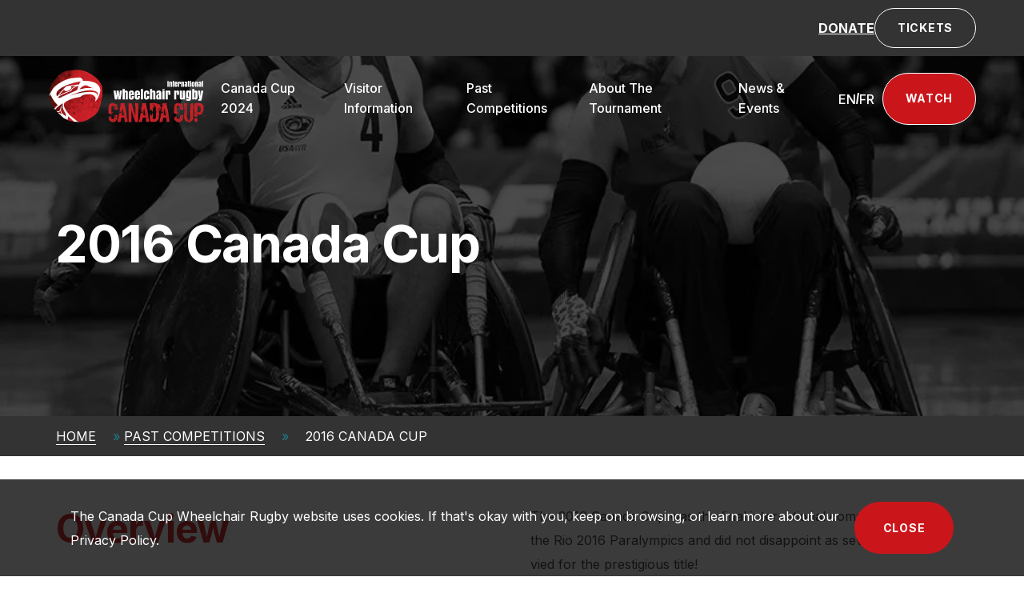

--- FILE ---
content_type: text/html; charset=UTF-8
request_url: https://www.canadacupwcrugby.com/past-competitions/2016-canada-cup/
body_size: 14954
content:
  <!DOCTYPE html>
  <html class="no-js" lang="en_US" prefix="og: http://ogp.me/ns#">
  <head>
  <meta charset="UTF-8" />
<script type="text/javascript">
/* <![CDATA[ */
var gform;gform||(document.addEventListener("gform_main_scripts_loaded",function(){gform.scriptsLoaded=!0}),document.addEventListener("gform/theme/scripts_loaded",function(){gform.themeScriptsLoaded=!0}),window.addEventListener("DOMContentLoaded",function(){gform.domLoaded=!0}),gform={domLoaded:!1,scriptsLoaded:!1,themeScriptsLoaded:!1,isFormEditor:()=>"function"==typeof InitializeEditor,callIfLoaded:function(o){return!(!gform.domLoaded||!gform.scriptsLoaded||!gform.themeScriptsLoaded&&!gform.isFormEditor()||(gform.isFormEditor()&&console.warn("The use of gform.initializeOnLoaded() is deprecated in the form editor context and will be removed in Gravity Forms 3.1."),o(),0))},initializeOnLoaded:function(o){gform.callIfLoaded(o)||(document.addEventListener("gform_main_scripts_loaded",()=>{gform.scriptsLoaded=!0,gform.callIfLoaded(o)}),document.addEventListener("gform/theme/scripts_loaded",()=>{gform.themeScriptsLoaded=!0,gform.callIfLoaded(o)}),window.addEventListener("DOMContentLoaded",()=>{gform.domLoaded=!0,gform.callIfLoaded(o)}))},hooks:{action:{},filter:{}},addAction:function(o,r,e,t){gform.addHook("action",o,r,e,t)},addFilter:function(o,r,e,t){gform.addHook("filter",o,r,e,t)},doAction:function(o){gform.doHook("action",o,arguments)},applyFilters:function(o){return gform.doHook("filter",o,arguments)},removeAction:function(o,r){gform.removeHook("action",o,r)},removeFilter:function(o,r,e){gform.removeHook("filter",o,r,e)},addHook:function(o,r,e,t,n){null==gform.hooks[o][r]&&(gform.hooks[o][r]=[]);var d=gform.hooks[o][r];null==n&&(n=r+"_"+d.length),gform.hooks[o][r].push({tag:n,callable:e,priority:t=null==t?10:t})},doHook:function(r,o,e){var t;if(e=Array.prototype.slice.call(e,1),null!=gform.hooks[r][o]&&((o=gform.hooks[r][o]).sort(function(o,r){return o.priority-r.priority}),o.forEach(function(o){"function"!=typeof(t=o.callable)&&(t=window[t]),"action"==r?t.apply(null,e):e[0]=t.apply(null,e)})),"filter"==r)return e[0]},removeHook:function(o,r,t,n){var e;null!=gform.hooks[o][r]&&(e=(e=gform.hooks[o][r]).filter(function(o,r,e){return!!(null!=n&&n!=o.tag||null!=t&&t!=o.priority)}),gform.hooks[o][r]=e)}});
/* ]]> */
</script>

  <meta http-equiv="X-UA-Compatible" content="IE=edge,chrome=1">
  <meta name="viewport" content="width=device-width, initial-scale=1.0">
  <meta name="format-detection" content="telephone=no">
  <meta name="description" content="Big hits, thrilling tries, and wild catches await at the 2022 Canada Cup as eight of the world’s top teams compete for the prestigious title.">

  <title>2016 Canada Cup | Canada Cup Wheelchair Rugby</title>

    <link rel="apple-touch-icon" sizes="180x180" href="/wp-content/themes/bcw/assets/images/favicon/apple-touch-icon.png">
  <link rel="icon" type="image/png" sizes="32x32" href="/wp-content/themes/bcw/assets/images/favicon/favicon-32x32.png">
  <link rel="icon" type="image/png" sizes="16x16" href="/wp-content/themes/bcw/assets/images/favicon/favicon-16x16.png">
  <link rel="mask-icon" href="/wp-content/themes/bcw/assets/images/favicon/safari-pinned-tab.svg" color="#5bbad5">
  <meta name="msapplication-TileColor" content="#da532c">
  <meta name="theme-color" content="#ffffff">

    <link rel="preconnect" href="//www.google-analytics.com" />
  <link rel="preconnect" href="//stats.g.doubleclick.net" />
  <link rel="preconnect" href="//www.google.com" />
  <link rel="preconnect" href="//www.gstatic.com" />
  <link rel="preconnect" href="//www.googletagmanager.com" />
  <link rel="preconnect" href="//ajax.googleapis.com" />
  <link rel="preconnect" href="https://fonts.googleapis.com">
  <link rel="preconnect" href="https://fonts.gstatic.com/" crossorigin>



  <meta name='robots' content='index, follow, max-image-preview:large, max-snippet:-1, max-video-preview:-1' />
<link rel="alternate" hreflang="en" href="https://www.canadacupwcrugby.com/past-competitions/2016-canada-cup/" />
<link rel="alternate" hreflang="fr" href="https://www.canadacupwcrugby.com/fr/past-competitions/coupe-canada-de-2016/" />
<link rel="alternate" hreflang="x-default" href="https://www.canadacupwcrugby.com/past-competitions/2016-canada-cup/" />

<!-- Google Tag Manager for WordPress by gtm4wp.com -->
<script data-cfasync="false" data-pagespeed-no-defer>
	var gtm4wp_datalayer_name = "dataLayer";
	var dataLayer = dataLayer || [];
</script>
<!-- End Google Tag Manager for WordPress by gtm4wp.com -->
	<!-- This site is optimized with the Yoast SEO plugin v26.7 - https://yoast.com/wordpress/plugins/seo/ -->
	<meta name="description" content="Read more about the 2016 Canada Cup Tournament from Canada Cup Wheelchair Rugby." />
	<link rel="canonical" href="https://www.canadacupwcrugby.com/past-competitions/2016-canada-cup/" />
	<meta property="og:locale" content="en_US" />
	<meta property="og:type" content="article" />
	<meta property="og:title" content="2016 Canada Cup | Canada Cup Wheelchair Rugby" />
	<meta property="og:description" content="Read more about the 2016 Canada Cup Tournament from Canada Cup Wheelchair Rugby." />
	<meta property="og:url" content="https://www.canadacupwcrugby.com/past-competitions/2016-canada-cup/" />
	<meta property="og:site_name" content="Canada Cup Wheelchair Rugby" />
	<meta property="article:modified_time" content="2022-04-12T00:03:59+00:00" />
	<meta property="og:image" content="https://www.canadacupwcrugby.com/wp-content/uploads/2022/03/Bogetti-Smith_Wheelchair-Rugby_20160623_0008.jpg" />
	<meta property="og:image:width" content="2048" />
	<meta property="og:image:height" content="1527" />
	<meta property="og:image:type" content="image/jpeg" />
	<meta name="twitter:card" content="summary_large_image" />
	<script type="application/ld+json" class="yoast-schema-graph">{"@context":"https://schema.org","@graph":[{"@type":"WebPage","@id":"https://www.canadacupwcrugby.com/past-competitions/2016-canada-cup/","url":"https://www.canadacupwcrugby.com/past-competitions/2016-canada-cup/","name":"2016 Canada Cup | Canada Cup Wheelchair Rugby","isPartOf":{"@id":"https://www.canadacupwcrugby.com/#website"},"primaryImageOfPage":{"@id":"https://www.canadacupwcrugby.com/past-competitions/2016-canada-cup/#primaryimage"},"image":{"@id":"https://www.canadacupwcrugby.com/past-competitions/2016-canada-cup/#primaryimage"},"thumbnailUrl":"https://www.canadacupwcrugby.com/wp-content/uploads/2022/03/Bogetti-Smith_Wheelchair-Rugby_20160623_0008.jpg","datePublished":"2022-03-22T19:41:23+00:00","dateModified":"2022-04-12T00:03:59+00:00","description":"Read more about the 2016 Canada Cup Tournament from Canada Cup Wheelchair Rugby.","breadcrumb":{"@id":"https://www.canadacupwcrugby.com/past-competitions/2016-canada-cup/#breadcrumb"},"inLanguage":"en-US","potentialAction":[{"@type":"ReadAction","target":["https://www.canadacupwcrugby.com/past-competitions/2016-canada-cup/"]}]},{"@type":"ImageObject","inLanguage":"en-US","@id":"https://www.canadacupwcrugby.com/past-competitions/2016-canada-cup/#primaryimage","url":"https://www.canadacupwcrugby.com/wp-content/uploads/2022/03/Bogetti-Smith_Wheelchair-Rugby_20160623_0008.jpg","contentUrl":"https://www.canadacupwcrugby.com/wp-content/uploads/2022/03/Bogetti-Smith_Wheelchair-Rugby_20160623_0008.jpg","width":"2048","height":"1527"},{"@type":"BreadcrumbList","@id":"https://www.canadacupwcrugby.com/past-competitions/2016-canada-cup/#breadcrumb","itemListElement":[{"@type":"ListItem","position":1,"name":"Home","item":"https://www.canadacupwcrugby.com/"},{"@type":"ListItem","position":2,"name":"Past Competitions","item":"/past-competitions"},{"@type":"ListItem","position":3,"name":"2016 Canada Cup"}]},{"@type":"WebSite","@id":"https://www.canadacupwcrugby.com/#website","url":"https://www.canadacupwcrugby.com/","name":"Canada Cup Wheelchair Rugby","description":"Big hits, thrilling tries, and wild catches await at the 2022 Canada Cup as eight of the world’s top teams compete for the prestigious title.","potentialAction":[{"@type":"SearchAction","target":{"@type":"EntryPoint","urlTemplate":"https://www.canadacupwcrugby.com/?s={search_term_string}"},"query-input":{"@type":"PropertyValueSpecification","valueRequired":true,"valueName":"search_term_string"}}],"inLanguage":"en-US"}]}</script>
	<!-- / Yoast SEO plugin. -->


<link rel='dns-prefetch' href='//ajax.googleapis.com' />
<link rel="alternate" title="oEmbed (JSON)" type="application/json+oembed" href="https://www.canadacupwcrugby.com/wp-json/oembed/1.0/embed?url=https%3A%2F%2Fwww.canadacupwcrugby.com%2Fpast-competitions%2F2016-canada-cup%2F" />
<link rel="alternate" title="oEmbed (XML)" type="text/xml+oembed" href="https://www.canadacupwcrugby.com/wp-json/oembed/1.0/embed?url=https%3A%2F%2Fwww.canadacupwcrugby.com%2Fpast-competitions%2F2016-canada-cup%2F&#038;format=xml" />
<style id='wp-img-auto-sizes-contain-inline-css' type='text/css'>
img:is([sizes=auto i],[sizes^="auto," i]){contain-intrinsic-size:3000px 1500px}
/*# sourceURL=wp-img-auto-sizes-contain-inline-css */
</style>
<link rel='stylesheet' id='wp-block-library-css' href='https://www.canadacupwcrugby.com/wp/wp-includes/css/dist/block-library/style.min.css?ver=6.9' type='text/css' media='all' />
<style id='wp-block-spacer-inline-css' type='text/css'>
.wp-block-spacer{clear:both}
/*# sourceURL=https://www.canadacupwcrugby.com/wp/wp-includes/blocks/spacer/style.min.css */
</style>
<style id='global-styles-inline-css' type='text/css'>
:root{--wp--preset--aspect-ratio--square: 1;--wp--preset--aspect-ratio--4-3: 4/3;--wp--preset--aspect-ratio--3-4: 3/4;--wp--preset--aspect-ratio--3-2: 3/2;--wp--preset--aspect-ratio--2-3: 2/3;--wp--preset--aspect-ratio--16-9: 16/9;--wp--preset--aspect-ratio--9-16: 9/16;--wp--preset--color--black: #000000;--wp--preset--color--cyan-bluish-gray: #abb8c3;--wp--preset--color--white: #ffffff;--wp--preset--color--pale-pink: #f78da7;--wp--preset--color--vivid-red: #cf2e2e;--wp--preset--color--luminous-vivid-orange: #ff6900;--wp--preset--color--luminous-vivid-amber: #fcb900;--wp--preset--color--light-green-cyan: #7bdcb5;--wp--preset--color--vivid-green-cyan: #00d084;--wp--preset--color--pale-cyan-blue: #8ed1fc;--wp--preset--color--vivid-cyan-blue: #0693e3;--wp--preset--color--vivid-purple: #9b51e0;--wp--preset--gradient--vivid-cyan-blue-to-vivid-purple: linear-gradient(135deg,rgb(6,147,227) 0%,rgb(155,81,224) 100%);--wp--preset--gradient--light-green-cyan-to-vivid-green-cyan: linear-gradient(135deg,rgb(122,220,180) 0%,rgb(0,208,130) 100%);--wp--preset--gradient--luminous-vivid-amber-to-luminous-vivid-orange: linear-gradient(135deg,rgb(252,185,0) 0%,rgb(255,105,0) 100%);--wp--preset--gradient--luminous-vivid-orange-to-vivid-red: linear-gradient(135deg,rgb(255,105,0) 0%,rgb(207,46,46) 100%);--wp--preset--gradient--very-light-gray-to-cyan-bluish-gray: linear-gradient(135deg,rgb(238,238,238) 0%,rgb(169,184,195) 100%);--wp--preset--gradient--cool-to-warm-spectrum: linear-gradient(135deg,rgb(74,234,220) 0%,rgb(151,120,209) 20%,rgb(207,42,186) 40%,rgb(238,44,130) 60%,rgb(251,105,98) 80%,rgb(254,248,76) 100%);--wp--preset--gradient--blush-light-purple: linear-gradient(135deg,rgb(255,206,236) 0%,rgb(152,150,240) 100%);--wp--preset--gradient--blush-bordeaux: linear-gradient(135deg,rgb(254,205,165) 0%,rgb(254,45,45) 50%,rgb(107,0,62) 100%);--wp--preset--gradient--luminous-dusk: linear-gradient(135deg,rgb(255,203,112) 0%,rgb(199,81,192) 50%,rgb(65,88,208) 100%);--wp--preset--gradient--pale-ocean: linear-gradient(135deg,rgb(255,245,203) 0%,rgb(182,227,212) 50%,rgb(51,167,181) 100%);--wp--preset--gradient--electric-grass: linear-gradient(135deg,rgb(202,248,128) 0%,rgb(113,206,126) 100%);--wp--preset--gradient--midnight: linear-gradient(135deg,rgb(2,3,129) 0%,rgb(40,116,252) 100%);--wp--preset--font-size--small: 13px;--wp--preset--font-size--medium: 20px;--wp--preset--font-size--large: 36px;--wp--preset--font-size--x-large: 42px;--wp--preset--spacing--20: 0.44rem;--wp--preset--spacing--30: 0.67rem;--wp--preset--spacing--40: 1rem;--wp--preset--spacing--50: 1.5rem;--wp--preset--spacing--60: 2.25rem;--wp--preset--spacing--70: 3.38rem;--wp--preset--spacing--80: 5.06rem;--wp--preset--shadow--natural: 6px 6px 9px rgba(0, 0, 0, 0.2);--wp--preset--shadow--deep: 12px 12px 50px rgba(0, 0, 0, 0.4);--wp--preset--shadow--sharp: 6px 6px 0px rgba(0, 0, 0, 0.2);--wp--preset--shadow--outlined: 6px 6px 0px -3px rgb(255, 255, 255), 6px 6px rgb(0, 0, 0);--wp--preset--shadow--crisp: 6px 6px 0px rgb(0, 0, 0);}:where(.is-layout-flex){gap: 0.5em;}:where(.is-layout-grid){gap: 0.5em;}body .is-layout-flex{display: flex;}.is-layout-flex{flex-wrap: wrap;align-items: center;}.is-layout-flex > :is(*, div){margin: 0;}body .is-layout-grid{display: grid;}.is-layout-grid > :is(*, div){margin: 0;}:where(.wp-block-columns.is-layout-flex){gap: 2em;}:where(.wp-block-columns.is-layout-grid){gap: 2em;}:where(.wp-block-post-template.is-layout-flex){gap: 1.25em;}:where(.wp-block-post-template.is-layout-grid){gap: 1.25em;}.has-black-color{color: var(--wp--preset--color--black) !important;}.has-cyan-bluish-gray-color{color: var(--wp--preset--color--cyan-bluish-gray) !important;}.has-white-color{color: var(--wp--preset--color--white) !important;}.has-pale-pink-color{color: var(--wp--preset--color--pale-pink) !important;}.has-vivid-red-color{color: var(--wp--preset--color--vivid-red) !important;}.has-luminous-vivid-orange-color{color: var(--wp--preset--color--luminous-vivid-orange) !important;}.has-luminous-vivid-amber-color{color: var(--wp--preset--color--luminous-vivid-amber) !important;}.has-light-green-cyan-color{color: var(--wp--preset--color--light-green-cyan) !important;}.has-vivid-green-cyan-color{color: var(--wp--preset--color--vivid-green-cyan) !important;}.has-pale-cyan-blue-color{color: var(--wp--preset--color--pale-cyan-blue) !important;}.has-vivid-cyan-blue-color{color: var(--wp--preset--color--vivid-cyan-blue) !important;}.has-vivid-purple-color{color: var(--wp--preset--color--vivid-purple) !important;}.has-black-background-color{background-color: var(--wp--preset--color--black) !important;}.has-cyan-bluish-gray-background-color{background-color: var(--wp--preset--color--cyan-bluish-gray) !important;}.has-white-background-color{background-color: var(--wp--preset--color--white) !important;}.has-pale-pink-background-color{background-color: var(--wp--preset--color--pale-pink) !important;}.has-vivid-red-background-color{background-color: var(--wp--preset--color--vivid-red) !important;}.has-luminous-vivid-orange-background-color{background-color: var(--wp--preset--color--luminous-vivid-orange) !important;}.has-luminous-vivid-amber-background-color{background-color: var(--wp--preset--color--luminous-vivid-amber) !important;}.has-light-green-cyan-background-color{background-color: var(--wp--preset--color--light-green-cyan) !important;}.has-vivid-green-cyan-background-color{background-color: var(--wp--preset--color--vivid-green-cyan) !important;}.has-pale-cyan-blue-background-color{background-color: var(--wp--preset--color--pale-cyan-blue) !important;}.has-vivid-cyan-blue-background-color{background-color: var(--wp--preset--color--vivid-cyan-blue) !important;}.has-vivid-purple-background-color{background-color: var(--wp--preset--color--vivid-purple) !important;}.has-black-border-color{border-color: var(--wp--preset--color--black) !important;}.has-cyan-bluish-gray-border-color{border-color: var(--wp--preset--color--cyan-bluish-gray) !important;}.has-white-border-color{border-color: var(--wp--preset--color--white) !important;}.has-pale-pink-border-color{border-color: var(--wp--preset--color--pale-pink) !important;}.has-vivid-red-border-color{border-color: var(--wp--preset--color--vivid-red) !important;}.has-luminous-vivid-orange-border-color{border-color: var(--wp--preset--color--luminous-vivid-orange) !important;}.has-luminous-vivid-amber-border-color{border-color: var(--wp--preset--color--luminous-vivid-amber) !important;}.has-light-green-cyan-border-color{border-color: var(--wp--preset--color--light-green-cyan) !important;}.has-vivid-green-cyan-border-color{border-color: var(--wp--preset--color--vivid-green-cyan) !important;}.has-pale-cyan-blue-border-color{border-color: var(--wp--preset--color--pale-cyan-blue) !important;}.has-vivid-cyan-blue-border-color{border-color: var(--wp--preset--color--vivid-cyan-blue) !important;}.has-vivid-purple-border-color{border-color: var(--wp--preset--color--vivid-purple) !important;}.has-vivid-cyan-blue-to-vivid-purple-gradient-background{background: var(--wp--preset--gradient--vivid-cyan-blue-to-vivid-purple) !important;}.has-light-green-cyan-to-vivid-green-cyan-gradient-background{background: var(--wp--preset--gradient--light-green-cyan-to-vivid-green-cyan) !important;}.has-luminous-vivid-amber-to-luminous-vivid-orange-gradient-background{background: var(--wp--preset--gradient--luminous-vivid-amber-to-luminous-vivid-orange) !important;}.has-luminous-vivid-orange-to-vivid-red-gradient-background{background: var(--wp--preset--gradient--luminous-vivid-orange-to-vivid-red) !important;}.has-very-light-gray-to-cyan-bluish-gray-gradient-background{background: var(--wp--preset--gradient--very-light-gray-to-cyan-bluish-gray) !important;}.has-cool-to-warm-spectrum-gradient-background{background: var(--wp--preset--gradient--cool-to-warm-spectrum) !important;}.has-blush-light-purple-gradient-background{background: var(--wp--preset--gradient--blush-light-purple) !important;}.has-blush-bordeaux-gradient-background{background: var(--wp--preset--gradient--blush-bordeaux) !important;}.has-luminous-dusk-gradient-background{background: var(--wp--preset--gradient--luminous-dusk) !important;}.has-pale-ocean-gradient-background{background: var(--wp--preset--gradient--pale-ocean) !important;}.has-electric-grass-gradient-background{background: var(--wp--preset--gradient--electric-grass) !important;}.has-midnight-gradient-background{background: var(--wp--preset--gradient--midnight) !important;}.has-small-font-size{font-size: var(--wp--preset--font-size--small) !important;}.has-medium-font-size{font-size: var(--wp--preset--font-size--medium) !important;}.has-large-font-size{font-size: var(--wp--preset--font-size--large) !important;}.has-x-large-font-size{font-size: var(--wp--preset--font-size--x-large) !important;}
/*# sourceURL=global-styles-inline-css */
</style>

<style id='classic-theme-styles-inline-css' type='text/css'>
/*! This file is auto-generated */
.wp-block-button__link{color:#fff;background-color:#32373c;border-radius:9999px;box-shadow:none;text-decoration:none;padding:calc(.667em + 2px) calc(1.333em + 2px);font-size:1.125em}.wp-block-file__button{background:#32373c;color:#fff;text-decoration:none}
/*# sourceURL=/wp-includes/css/classic-themes.min.css */
</style>
<link rel='stylesheet' id='bcw-style-css' href='https://www.canadacupwcrugby.com/wp-content/themes/bcw/assets/style.min.css?ver=6.9.1649982518' type='text/css' media='all' />
<link rel='stylesheet' id='dashicons-css' href='https://www.canadacupwcrugby.com/wp/wp-includes/css/dashicons.min.css?ver=6.9' type='text/css' media='all' />
<script type="text/javascript" id="wpml-cookie-js-extra">
/* <![CDATA[ */
var wpml_cookies = {"wp-wpml_current_language":{"value":"en","expires":1,"path":"/"}};
var wpml_cookies = {"wp-wpml_current_language":{"value":"en","expires":1,"path":"/"}};
//# sourceURL=wpml-cookie-js-extra
/* ]]> */
</script>
<script type="text/javascript" src="https://www.canadacupwcrugby.com/wp-content/plugins/sitepress-multilingual-cms/res/js/cookies/language-cookie.js?ver=484900" id="wpml-cookie-js" defer="defer" data-wp-strategy="defer"></script>
<link rel="https://api.w.org/" href="https://www.canadacupwcrugby.com/wp-json/" /><link rel="alternate" title="JSON" type="application/json" href="https://www.canadacupwcrugby.com/wp-json/wp/v2/tournament/660" /><link rel="EditURI" type="application/rsd+xml" title="RSD" href="https://www.canadacupwcrugby.com/wp/xmlrpc.php?rsd" />
<meta name="generator" content="WordPress 6.9" />
<link rel='shortlink' href='https://www.canadacupwcrugby.com/?p=660' />
<meta name="generator" content="WPML ver:4.8.4 stt:1,4;" />

<!-- Google Tag Manager for WordPress by gtm4wp.com -->
<!-- GTM Container placement set to automatic -->
<script data-cfasync="false" data-pagespeed-no-defer>
	var dataLayer_content = {"pagePostType":"tournament","pagePostType2":"single-tournament","pagePostAuthor":"Nathan Bragg"};
	dataLayer.push( dataLayer_content );
</script>
<script data-cfasync="false" data-pagespeed-no-defer>
(function(w,d,s,l,i){w[l]=w[l]||[];w[l].push({'gtm.start':
new Date().getTime(),event:'gtm.js'});var f=d.getElementsByTagName(s)[0],
j=d.createElement(s),dl=l!='dataLayer'?'&l='+l:'';j.async=true;j.src=
'//www.googletagmanager.com/gtm.js?id='+i+dl;f.parentNode.insertBefore(j,f);
})(window,document,'script','dataLayer','GTM-MGQ39KM');
</script>
<!-- End Google Tag Manager for WordPress by gtm4wp.com -->

    <link href="https://fonts.googleapis.com/css2?family=Inter:wght@400;500;700&display=swap" rel="stylesheet">

  

	
  	
<link rel='stylesheet' id='wpml-legacy-horizontal-list-0-css' href='https://www.canadacupwcrugby.com/wp-content/plugins/sitepress-multilingual-cms/templates/language-switchers/legacy-list-horizontal/style.min.css?ver=1' type='text/css' media='all' />
<link rel='stylesheet' id='gform_basic-css' href='https://www.canadacupwcrugby.com/wp-content/plugins/gravityforms/assets/css/dist/basic.min.css?ver=2.9.24' type='text/css' media='all' />
<link rel='stylesheet' id='gform_theme_components-css' href='https://www.canadacupwcrugby.com/wp-content/plugins/gravityforms/assets/css/dist/theme-components.min.css?ver=2.9.24' type='text/css' media='all' />
<link rel='stylesheet' id='gform_theme-css' href='https://www.canadacupwcrugby.com/wp-content/plugins/gravityforms/assets/css/dist/theme.min.css?ver=2.9.24' type='text/css' media='all' />
</head>

	<body class="wp-singular tournament-template-default single single-tournament postid-660 wp-theme-bcw">
	
    

		<a class="skip-link screen-reader-text" href="#main-content">Skip to content</a>

    <div class="cookie-disclosure" aria-hidden="true">
  <div class="container">
    <div class="cookie-disclosure-content">
      <p>The Canada Cup Wheelchair Rugby website uses cookies. If that's okay with you, keep on browsing, or learn more about our <a href="/privacy">Privacy Policy</a>.</p>
    </div>
    <button type="button" class="close-cookie" title="Close Cookie Disclosure">
      <span>Close</span><span class="sr-only"> Cookie Disclosure Banner</span>
    </button>
  </div>
</div>
		
<header class="supporting-nav-header">
  <div class="container">
    <nav class="supporting-nav">
      <ul>
              <li>
        <a class="text menu-item menu-item-type-custom menu-item-object-custom menu-item-216" href="https://www.canadahelps.org/en/charities/106868698RR0001-bc-wheelchair-sports-association/" target="_blank">DONATE</a>
        </li>
              <li>
        <a class="button button-alt-hollow menu-item menu-item-type-custom menu-item-object-custom menu-item-217" href="https://www.canadacupwcrugby.com/tickets" target="">TICKETS</a>
        </li>
            </ul>
    </nav>
  </div>
</header>

<header class="site-header" role="banner">
  <div class="container">
    <nav class="main-nav-area" aria-label="Primary Site Navigation">
      <a href="https://www.canadacupwcrugby.com" class="site-title main-nav-logo" title="Go to homepage" tabindex="0">
        <img src="/wp-content/themes/bcw/assets/images/logo.svg" alt="logo">
        <span class="sr-only">Go Back to Homepage</span>
      </a>

      <div class="main-nav-wrapper js-site-nav">
        <ul class="main-nav">
          <li class="main-supportings">
            <ul>
              <li class="main-supportings--left">
                
<div class="wpml-ls-statics-shortcode_actions wpml-ls wpml-ls-legacy-list-horizontal">
	<ul role="menu"><li class="wpml-ls-slot-shortcode_actions wpml-ls-item wpml-ls-item-en wpml-ls-current-language wpml-ls-first-item wpml-ls-item-legacy-list-horizontal" role="none">
				<a href="https://www.canadacupwcrugby.com/past-competitions/2016-canada-cup/" class="wpml-ls-link" role="menuitem" >
                    <span class="wpml-ls-native" role="menuitem">EN</span></a>
			</li><li class="wpml-ls-slot-shortcode_actions wpml-ls-item wpml-ls-item-fr wpml-ls-last-item wpml-ls-item-legacy-list-horizontal" role="none">
				<a href="https://www.canadacupwcrugby.com/fr/past-competitions/coupe-canada-de-2016/" class="wpml-ls-link" role="menuitem"  aria-label="Switch to FR(FR)" title="Switch to FR(FR)" >
                    <span class="wpml-ls-native" lang="fr">FR</span></a>
			</li></ul>
</div>
              </li>
              <li class="main-supportings--right">
                <ul>
                                      <li>
                    <a class="text menu-item menu-item-type-custom menu-item-object-custom menu-item-216" href="https://www.canadahelps.org/en/charities/106868698RR0001-bc-wheelchair-sports-association/">DONATE</a>
                    </li>
                                      <li>
                    <a class="button button-alt-hollow menu-item menu-item-type-custom menu-item-object-custom menu-item-217" href="https://www.canadacupwcrugby.com/tickets">TICKETS</a>
                    </li>
                                  </ul>
              </li>
            </ul>
          </li>
                      
<li class="main-nav-link js-sub-nav-hover  has-sub-nav " >

  <div class="main-nav-link__heading" aria-expanded="false" data-toggle="closed">
    <a class=" menu-item menu-item-type-post_type menu-item-object-page menu-item-458 menu-item-has-children" href="https://www.canadacupwcrugby.com/canada-cup/" data-image="458">
      Canada Cup 2024
          </a>

          <button class="accordion-toggle sub-nav-toggle" aria-expanded="false" aria-controls="canada cup 2024-child-nav" data-toggle="closed">
  <span class="plus"></span><span class="plus"></span>
  <span class="sr-only">Open Canada Cup 2024 Sub Navigation</span>
</button>    
  </div>

  
    <ul class="sub-nav accordion-content" id="canada cup 2024-child-nav" aria-hidden="true" aria-label="Canada Cup 2024 Sub Pages">
              <li class="sub-nav-item">
          <a class="menu-itemmenu-item-type-post_typemenu-item-object-pagemenu-item-458menu-item-has-children" href="https://www.canadacupwcrugby.com/canada-cup/teams/" >
            <p>Teams</p>
            <aside>Learn about participating teams</aside>
          </a>
        </li>
              <li class="sub-nav-item">
          <a class="menu-itemmenu-item-type-post_typemenu-item-object-pagemenu-item-458menu-item-has-children" href="https://www.canadacupwcrugby.com/canada-cup/schedules-and-results/" >
            <p>Schedules &#038; Results</p>
            <aside>See available schedules</aside>
          </a>
        </li>
              <li class="sub-nav-item">
          <a class="menu-itemmenu-item-type-post_typemenu-item-object-pagemenu-item-458menu-item-has-children" href="https://www.canadacupwcrugby.com/canada-cup/volunteer-opportunities/" >
            <p>Volunteer Opportunities</p>
            <aside>See how you can get involved</aside>
          </a>
        </li>
              <li class="sub-nav-item">
          <a class="menu-itemmenu-item-type-post_typemenu-item-object-pagemenu-item-458menu-item-has-children" href="https://www.canadacupwcrugby.com/canada-cup/classifiers/" >
            <p>Classification</p>
            <aside></aside>
          </a>
        </li>
          </ul>

    <ul class="sub-nav-hover" data-hover="off">
      <li>
        <a href="https://www.canadacupwcrugby.com/canada-cup/">Canada Cup 2024</a>
      </li>
              <li>
          <a href="https://www.canadacupwcrugby.com/canada-cup/teams/">
            <p>Teams</p>
            <aside>Learn about participating teams</aside>
          </a>
        </li>
              <li>
          <a href="https://www.canadacupwcrugby.com/canada-cup/schedules-and-results/">
            <p>Schedules &#038; Results</p>
            <aside>See available schedules</aside>
          </a>
        </li>
              <li>
          <a href="https://www.canadacupwcrugby.com/canada-cup/volunteer-opportunities/">
            <p>Volunteer Opportunities</p>
            <aside>See how you can get involved</aside>
          </a>
        </li>
              <li>
          <a href="https://www.canadacupwcrugby.com/canada-cup/classifiers/">
            <p>Classification</p>
            <aside></aside>
          </a>
        </li>
          </ul>
  </li>                      
<li class="main-nav-link js-sub-nav-hover  has-sub-nav " >

  <div class="main-nav-link__heading" aria-expanded="false" data-toggle="closed">
    <a class=" menu-item menu-item-type-post_type menu-item-object-page menu-item-1021 menu-item-has-children" href="https://www.canadacupwcrugby.com/visitor-information/" data-image="1021">
      Visitor Information
          </a>

          <button class="accordion-toggle sub-nav-toggle" aria-expanded="false" aria-controls="visitor information-child-nav" data-toggle="closed">
  <span class="plus"></span><span class="plus"></span>
  <span class="sr-only">Open Visitor Information Sub Navigation</span>
</button>    
  </div>

  
    <ul class="sub-nav accordion-content" id="visitor information-child-nav" aria-hidden="true" aria-label="Visitor Information Sub Pages">
              <li class="sub-nav-item">
          <a class="menu-itemmenu-item-type-post_typemenu-item-object-pagemenu-item-1021menu-item-has-children" href="https://www.canadacupwcrugby.com/visitor-information/getting-here/" >
            <p>Getting Here</p>
            <aside></aside>
          </a>
        </li>
              <li class="sub-nav-item">
          <a class="menu-itemmenu-item-type-post_typemenu-item-object-pagemenu-item-1021menu-item-has-children" href="https://www.canadacupwcrugby.com/visitor-information/venues/" >
            <p>Venue</p>
            <aside></aside>
          </a>
        </li>
              <li class="sub-nav-item">
          <a class="menu-itemmenu-item-type-post_typemenu-item-object-pagemenu-item-1021menu-item-has-children" href="https://www.canadacupwcrugby.com/visitor-information/what-to-expect-in-vancouver/" >
            <p>What to Expect in Vancouver</p>
            <aside></aside>
          </a>
        </li>
              <li class="sub-nav-item">
          <a class="menu-itemmenu-item-type-post_typemenu-item-object-pagemenu-item-1021menu-item-has-children" href="https://www.canadacupwcrugby.com/?page_id=499" >
            <p>Accessibility</p>
            <aside></aside>
          </a>
        </li>
          </ul>

    <ul class="sub-nav-hover" data-hover="off">
      <li>
        <a href="https://www.canadacupwcrugby.com/visitor-information/">Visitor Information</a>
      </li>
              <li>
          <a href="https://www.canadacupwcrugby.com/visitor-information/getting-here/">
            <p>Getting Here</p>
            <aside></aside>
          </a>
        </li>
              <li>
          <a href="https://www.canadacupwcrugby.com/visitor-information/venues/">
            <p>Venue</p>
            <aside></aside>
          </a>
        </li>
              <li>
          <a href="https://www.canadacupwcrugby.com/visitor-information/what-to-expect-in-vancouver/">
            <p>What to Expect in Vancouver</p>
            <aside></aside>
          </a>
        </li>
              <li>
          <a href="https://www.canadacupwcrugby.com/?page_id=499">
            <p>Accessibility</p>
            <aside></aside>
          </a>
        </li>
          </ul>
  </li>                      
<li class="main-nav-link js-sub-nav-hover  has-sub-nav " >

  <div class="main-nav-link__heading" aria-expanded="false" data-toggle="closed">
    <a class=" menu-item menu-item-type-post_type menu-item-object-page current-menu-ancestor current-menu-parent current_page_parent current_page_ancestor menu-item-519 menu-item-has-children" href="https://www.canadacupwcrugby.com/past-competitions/" data-image="519">
      Past Competitions
          </a>

          <button class="accordion-toggle sub-nav-toggle" aria-expanded="false" aria-controls="past competitions-child-nav" data-toggle="closed">
  <span class="plus"></span><span class="plus"></span>
  <span class="sr-only">Open Past Competitions Sub Navigation</span>
</button>    
  </div>

  
    <ul class="sub-nav accordion-content" id="past competitions-child-nav" aria-hidden="true" aria-label="Past Competitions Sub Pages">
              <li class="sub-nav-item">
          <a class="menu-itemmenu-item-type-post_typemenu-item-object-pagecurrent-menu-ancestorcurrent-menu-parentcurrent_page_parentcurrent_page_ancestormenu-item-519menu-item-has-children" href="https://www.canadacupwcrugby.com/past-competitions/2018-canada-cup/" >
            <p>2018</p>
            <aside></aside>
          </a>
        </li>
              <li class="sub-nav-item">
          <a class="menu-itemmenu-item-type-post_typemenu-item-object-pagecurrent-menu-ancestorcurrent-menu-parentcurrent_page_parentcurrent_page_ancestormenu-item-519menu-item-has-children" href="https://www.canadacupwcrugby.com/past-competitions/2016-canada-cup/" >
            <p>2016</p>
            <aside></aside>
          </a>
        </li>
              <li class="sub-nav-item">
          <a class="menu-itemmenu-item-type-post_typemenu-item-object-pagecurrent-menu-ancestorcurrent-menu-parentcurrent_page_parentcurrent_page_ancestormenu-item-519menu-item-has-children" href="https://www.canadacupwcrugby.com/?page_id=324" >
            <p>Archive</p>
            <aside></aside>
          </a>
        </li>
          </ul>

    <ul class="sub-nav-hover" data-hover="off">
      <li>
        <a href="https://www.canadacupwcrugby.com/past-competitions/">Past Competitions</a>
      </li>
              <li>
          <a href="https://www.canadacupwcrugby.com/past-competitions/2018-canada-cup/">
            <p>2018</p>
            <aside></aside>
          </a>
        </li>
              <li>
          <a href="https://www.canadacupwcrugby.com/past-competitions/2016-canada-cup/">
            <p>2016</p>
            <aside></aside>
          </a>
        </li>
              <li>
          <a href="https://www.canadacupwcrugby.com/?page_id=324">
            <p>Archive</p>
            <aside></aside>
          </a>
        </li>
          </ul>
  </li>                      
<li class="main-nav-link js-sub-nav-hover  has-sub-nav " >

  <div class="main-nav-link__heading" aria-expanded="false" data-toggle="closed">
    <a class=" menu-item menu-item-type-post_type menu-item-object-page menu-item-521 menu-item-has-children" href="https://www.canadacupwcrugby.com/about/" data-image="521">
      About The Tournament
          </a>

          <button class="accordion-toggle sub-nav-toggle" aria-expanded="false" aria-controls="about the tournament-child-nav" data-toggle="closed">
  <span class="plus"></span><span class="plus"></span>
  <span class="sr-only">Open About The Tournament Sub Navigation</span>
</button>    
  </div>

  
    <ul class="sub-nav accordion-content" id="about the tournament-child-nav" aria-hidden="true" aria-label="About The Tournament Sub Pages">
              <li class="sub-nav-item">
          <a class="menu-itemmenu-item-type-post_typemenu-item-object-pagemenu-item-521menu-item-has-children" href="https://www.canadacupwcrugby.com/about/history/" >
            <p>History</p>
            <aside></aside>
          </a>
        </li>
              <li class="sub-nav-item">
          <a class="menu-itemmenu-item-type-post_typemenu-item-object-pagemenu-item-521menu-item-has-children" href="https://www.canadacupwcrugby.com/about/wheelchair-rugby/" >
            <p>Wheelchair Rugby</p>
            <aside></aside>
          </a>
        </li>
              <li class="sub-nav-item">
          <a class="menu-itemmenu-item-type-post_typemenu-item-object-pagemenu-item-521menu-item-has-children" href="https://www.canadacupwcrugby.com/about/governing-bodies/" >
            <p>Governing Bodies</p>
            <aside></aside>
          </a>
        </li>
              <li class="sub-nav-item">
          <a class="menu-itemmenu-item-type-post_typemenu-item-object-pagemenu-item-521menu-item-has-children" href="https://www.canadacupwcrugby.com/about/sponsors/" >
            <p>Sponsors</p>
            <aside></aside>
          </a>
        </li>
              <li class="sub-nav-item">
          <a class="menu-itemmenu-item-type-post_typemenu-item-object-pagemenu-item-521menu-item-has-children" href="https://www.canadacupwcrugby.com/about/organizing-committee/" >
            <p>Organizing Committee</p>
            <aside></aside>
          </a>
        </li>
          </ul>

    <ul class="sub-nav-hover" data-hover="off">
      <li>
        <a href="https://www.canadacupwcrugby.com/about/">About The Tournament</a>
      </li>
              <li>
          <a href="https://www.canadacupwcrugby.com/about/history/">
            <p>History</p>
            <aside></aside>
          </a>
        </li>
              <li>
          <a href="https://www.canadacupwcrugby.com/about/wheelchair-rugby/">
            <p>Wheelchair Rugby</p>
            <aside></aside>
          </a>
        </li>
              <li>
          <a href="https://www.canadacupwcrugby.com/about/governing-bodies/">
            <p>Governing Bodies</p>
            <aside></aside>
          </a>
        </li>
              <li>
          <a href="https://www.canadacupwcrugby.com/about/sponsors/">
            <p>Sponsors</p>
            <aside></aside>
          </a>
        </li>
              <li>
          <a href="https://www.canadacupwcrugby.com/about/organizing-committee/">
            <p>Organizing Committee</p>
            <aside></aside>
          </a>
        </li>
          </ul>
  </li>                      
<li class="main-nav-link js-sub-nav-hover   " >

  <div class="main-nav-link__heading" aria-expanded="false" data-toggle="closed">
    <a class=" menu-item menu-item-type-post_type menu-item-object-page current_page_parent menu-item-513" href="https://www.canadacupwcrugby.com/news-events/" data-image="513">
      News &#038; Events
          </a>

    
  </div>

  </li>                    <li class="main-nav--watch">
            <a href="https://www.youtube.com/c/BCWheelchairSportsBCWSA/featured" target="_blank" class="button">Watch</a>
          </li>
        </ul>
      </div>

      <div class="main-nav-right">
        <ul class="setting-links">
          <li>
            
<div class="wpml-ls-statics-shortcode_actions wpml-ls wpml-ls-legacy-list-horizontal">
	<ul role="menu"><li class="wpml-ls-slot-shortcode_actions wpml-ls-item wpml-ls-item-en wpml-ls-current-language wpml-ls-first-item wpml-ls-item-legacy-list-horizontal" role="none">
				<a href="https://www.canadacupwcrugby.com/past-competitions/2016-canada-cup/" class="wpml-ls-link" role="menuitem" >
                    <span class="wpml-ls-native" role="menuitem">EN</span></a>
			</li><li class="wpml-ls-slot-shortcode_actions wpml-ls-item wpml-ls-item-fr wpml-ls-last-item wpml-ls-item-legacy-list-horizontal" role="none">
				<a href="https://www.canadacupwcrugby.com/fr/past-competitions/coupe-canada-de-2016/" class="wpml-ls-link" role="menuitem"  aria-label="Switch to FR(FR)" title="Switch to FR(FR)" >
                    <span class="wpml-ls-native" lang="fr">FR</span></a>
			</li></ul>
</div>
          </li>
          <li>
            <a href="https://www.youtube.com/c/BCWheelchairSportsBCWSA/featured" target="_blank" class="button">Watch</a>
          </li>
        </ul>

        <button aria-label="Open site navigation" aria-haspopup="true" class="main-nav-toggle menu-toggle js-menu-toggle">
          <span class="hamburger"></span>
          <span class="hamburger"></span>
          <span class="hamburger"></span>
          <span class="hamburger"></span>
        </button>
      </div>

    </nav>


  </div>
</header>
		<main id="main-content" role="main" class="content-wrapper">
      

<section id="block_622b87dee2e2a" class="block block--hero align-full" data-scroll>
  <div class="hero" >
    <article class="hero__in inner-container">
      <ul class="hero__in__list">
        <li>
          <ul class="hero__in--tags">
            
          </ul>
        </li>
        <li>
          <h1>2016 Canada Cup </h1>
        </li>
                      </ul>
    </article>
  </div>

  <div class="hero__breadcrumbs">
    <p id="breadcrumbs" class="inner-container"><span><span><a href="https://www.canadacupwcrugby.com/">Home</a></span> » <span><a href="/past-competitions">Past Competitions</a></span> » <span class="breadcrumb_last" aria-current="page">2016 Canada Cup</span></span></p>
  </div>
</section>



<div style="height:60px" aria-hidden="true" class="wp-block-spacer"></div>



<section id="block_622b9926520a0" class="inner-container block block--two-columns-text align-full" data-scroll>
  <div class="two-columns-text">
    <ul class="wide">
      <li><h3>Overview</h3>
<blockquote>
<h6></h6>
</blockquote>
</li>
      <li><p>The 2016 Canada Cup was the final international competition prior to the Rio 2016 Paralympics and did not disappoint as seven elite teams vied for the prestigious title!</p>
<p>&nbsp;</p>
<p>Read further down this page to learn more about the competing athletes, key storylines and all the results from our 2018 edition!</p>
</li>
    </ul>
  </div>
</section>



<div style="height:60px" aria-hidden="true" class="wp-block-spacer"></div>



<section id="block_622b9b87520b7" class="block block--teams align-full" data-scroll style="background-color: #0b0b0b">
  <div class="teams inner-container">
    <h3 class="white">Participants</h3>
    <p class="teams__body white">Learn more about the athletes and teams who competed at the 2016 Canada Cup!</p>

          <ul class="teams__list">
                            
          <li>
            <a href="https://www.canadacupwcrugby.com/team/usa/" class="active">
              <figure>
                <img decoding="async" src="https://www.canadacupwcrugby.com/wp-content/uploads/2022/03/Bogetti-Smith_20180616_Canada-Cup__0642.jpg" alt="" class="active" />
              </figure>
              <aside>
                <h5>USA</h5>
              </aside>
            </a>
          </li>
                            
          <li>
            <a href="https://www.canadacupwcrugby.com/team/australia/" class="active">
              <figure>
                <img decoding="async" src="https://www.canadacupwcrugby.com/wp-content/uploads/2022/03/Bogetti-Smith_20180616_Canada-Cup__0837.jpg" alt="" class="active" />
              </figure>
              <aside>
                <h5>Australia</h5>
              </aside>
            </a>
          </li>
                            
          <li>
            <a href="https://www.canadacupwcrugby.com/team/japan/" class="active">
              <figure>
                <img decoding="async" src="https://www.canadacupwcrugby.com/wp-content/uploads/2022/03/Bogetti-Smith_20180615_Canada-Cup__0570.jpg" alt="" class="active" />
              </figure>
              <aside>
                <h5>Japan</h5>
              </aside>
            </a>
          </li>
                            
          <li>
            <a href="https://www.canadacupwcrugby.com/team/canada/" class="active">
              <figure>
                <img decoding="async" src="https://www.canadacupwcrugby.com/wp-content/uploads/2022/03/Bogetti-Smith_20180615_Canada-Cup__0303.jpg" alt="" class="active" />
              </figure>
              <aside>
                <h5>Canada</h5>
              </aside>
            </a>
          </li>
                            
          <li>
            <a href="https://www.canadacupwcrugby.com/team/great-britain/" class="active">
              <figure>
                <img decoding="async" src="https://www.canadacupwcrugby.com/wp-content/uploads/2022/03/Bogetti-Smith_Wheelchair-Rugby_20160624_0981.jpg" alt="" class="active" />
              </figure>
              <aside>
                <h5>Great Britain</h5>
              </aside>
            </a>
          </li>
                            
          <li>
            <a href="https://www.canadacupwcrugby.com/?post_type=team&#038;p=315" class="inactive">
              <figure>
                <img decoding="async" src="https://www.canadacupwcrugby.com/wp-content/uploads/2022/03/SWETEAMPHOTOEDIT.jpeg" alt="" class="inactive" />
              </figure>
              <aside>
                <h5>Sweden</h5>
              </aside>
            </a>
          </li>
                            
          <li>
            <a href="https://www.canadacupwcrugby.com/?post_type=team&#038;p=2640" class="inactive">
              <figure>
                <img decoding="async" src="https://www.canadacupwcrugby.com/wp-content/uploads/2022/03/DenmarkTeamPhoto.jpeg" alt="" class="inactive" />
              </figure>
              <aside>
                <h5>Switzerland</h5>
              </aside>
            </a>
          </li>
              </ul>
      </div>
</section>


<section id="block_622b9d8280ef7" class="inner-container block block--featured-text-image align-full" data-scroll>
  <div class="featured-text-image left">
    <figure class="featured-text-image__figure--left">
      <img decoding="async" src="https://www.canadacupwcrugby.com/wp-content/uploads/2022/04/Bogetti-Smith_20180615_Canada-Cup__0368.jpg" alt="">
    </figure>
    <article class="featured-text-image--body featured-text-image--body--left"><h2>Highlights</h2>
<p>&nbsp;</p>
<h5>Chuck Aoki Takes Over For The Champs</h5>
<p>American Chuck Aoki took home Tournament MVP for his excellent performance in leading USA to their fifth Canada Cup title. As the leader of a balanced American attack, Aoki was the constant presence in a rotation of line-ups for the champions.</p>
<p>&nbsp;</p>
<h5>Switzerland Put Up A Fight</h5>
<p>12th-ranked Switzerland arrived in Richmond ready to challenge themselves and take on the big teams. As the only team in the field not heading to the Paralympics, they put up a tough fight.</p>
<p>&nbsp;</p>
<p>Despite not winning any of their matches, the Swiss underdogs gained valuable experience against the world’s best that’s helped their program push forward.</p>
</article>
  </div>
</section>



<section id="block_6239fa6e35012" class="inner-container block block--single-standings align-full" data-scroll>
  <div class="single-standings">
    <div class="single-standings__header">
      <h3>Results</h3>
          </div>

    <dl class="single-standings__list">
      <dt class="single-standings__list--title">
        <ul>
          <li>
            <p>Standing</p>
          </li>
          <li>
            <p>Country</p>
          </li>
        </ul>
      </dt>

                      
        <dd>
          <ul>
            <li>
              <p>1</p>
            </li>
            <li>
              <p>USA</p>
            </li>
          </ul>
        </dd>
                      
        <dd>
          <ul>
            <li>
              <p>2</p>
            </li>
            <li>
              <p>Australia</p>
            </li>
          </ul>
        </dd>
                      
        <dd>
          <ul>
            <li>
              <p>3</p>
            </li>
            <li>
              <p>Japan</p>
            </li>
          </ul>
        </dd>
                      
        <dd>
          <ul>
            <li>
              <p>4</p>
            </li>
            <li>
              <p>Canada</p>
            </li>
          </ul>
        </dd>
                      
        <dd>
          <ul>
            <li>
              <p>5</p>
            </li>
            <li>
              <p>Great Britain</p>
            </li>
          </ul>
        </dd>
                      
        <dd>
          <ul>
            <li>
              <p>6</p>
            </li>
            <li>
              <p>Sweden</p>
            </li>
          </ul>
        </dd>
                      
        <dd>
          <ul>
            <li>
              <p>7</p>
            </li>
            <li>
              <p>Switzerland</p>
            </li>
          </ul>
        </dd>
          </dl>
  </div>
</section>


<div style="height:60px" aria-hidden="true" class="wp-block-spacer"></div>



<section id="block_622b9eef80efd" class="block block--link-contact align-full" data-scroll>
  <div class="link-contact" >
    <div class="link-contact__inner">
      <article class="link-contact__up">
        <dl class="link-contact__up--max3">
          <dt>
            <h5>Relevant Links</h5>
          </dt>
          <dd>
            <ul>
                              <li>
                  <a href="https://www.canadacupwcrugby.com/about/wheelchair-rugby/" target="">Wheelchair Rugby</a>
                </li>
                              <li>
                  <a href="https://www.canadacupwcrugby.com/about/" target="">About The Tournament</a>
                </li>
                              <li>
                  <a href="https://www.canadacupwcrugby.com/canada-cup/" target="">Previewing Day 1 of the 2018 Canada Cup</a>
                </li>
              
                          </ul>
          </dd>

          <dt>
            <h5></h5>
          </dt>
          <dd>
            <ul>
                              <li>
                  <a href="" target="_blank"></a>
                </li>
                              <li>
                  <a href="" target="_blank"></a>
                </li>
                              <li>
                  <a href="" target="_blank"></a>
                </li>
              
                          </ul>
          </dd>
        </dl>
      </article>

              <article class="link-contact__bttom">
          <dl>
            <dt>
              <h5>Communications Coordinator</h5>
            </dt>
            <dd>
              <p>Nathan Bragg</p>
            </dd>
            <dd>
              <a href="mailto:communications@bcwheelchairsports.com">communications@bcwheelchairsports.com</a>
            </dd>
          </dl>
        </article>
          </div>
  </div>
</section>

<style type="text/css">
  .link-contact__up dl.link-contact__up--max3 {
    grid-template-rows: repeat(4, auto);
  }
</style>


<section id="block_622ba03ae5ed6" class="block block--text-image align-full" data-scroll>
  <div class="text-image inner-container">
    <ul class="flex text-image__right">
      <li class="text-image--image">
        <figure class="text-image--large">
          <img decoding="async" src="https://www.canadacupwcrugby.com/wp-content/uploads/2022/03/Bogetti-Smith_Wheelchair-Rugby_20160626_2040.jpg" alt="">
        </figure>
      </li>
      <li>
        <ul class="text-image--info">
          <li>
            <h3>Canada Cup 2022</h3>
          </li>
          <li>
            <p>The Canada Cup is back this year and we can’t wait to welcome the Wheelchair Rugby world back to BC for another thrilling tournament!</p>

          </li>
          <li class="text-image__cta">
                          <a href="https://www.canadacupwcrugby.com/canada-cup" target="" class="button">LEARN MORE ABOUT THIS YEAR&#8217;S TOURNAMENT</a>
            
                      </li>
        </ul>
      </li>
    </ul>
  </div>
</section>



<section id="block_622ba0cae5ee3" class="block block--slide-sponsors align-full" data-scroll>
  <div class="slide-sponsors">
    <h4>Sponsors</h4>
    <p class="slide-sponsors__body">The Canada Cup is only possible thanks to the generous support of our community and corporate partners.</p>

    <section class="slide-sponsors__outer">
      <div class="direction carousel-button-prev">
        <span class="dashicons dashicons-arrow-left-alt"></span>
      </div>

      <div class="carousel js-card-scrollable slide-sponsors__list">
                            <div class="carousel-cell">
            <a href="https://www2.gov.bc.ca/gov/content/home" target="_blank">
              <figure>
                <img decoding="async" src="https://www.canadacupwcrugby.com/wp-content/uploads/2022/03/british-columbia.png" alt="British Columbia logo" />
              </figure>
            </a>
          </div>
                            <div class="carousel-cell">
            <a href="https://vmcrugbychairs.com/" target="_blank">
              <figure>
                <img decoding="async" src="https://www.canadacupwcrugby.com/wp-content/uploads/2022/03/sponsor07.png" alt="" />
              </figure>
            </a>
          </div>
                            <div class="carousel-cell">
            <a href="https://www.canada.ca/en.html" target="_blank">
              <figure>
                <img decoding="async" src="https://www.canadacupwcrugby.com/wp-content/uploads/2022/03/canada.png" alt="Canada logo" />
              </figure>
            </a>
          </div>
                            <div class="carousel-cell">
            <a href="https://vmcrugbychairs.com/" target="_blank">
              <figure>
                <img decoding="async" src="https://www.canadacupwcrugby.com/wp-content/uploads/2022/03/sponsor07.png" alt="" />
              </figure>
            </a>
          </div>
              </div>

      <div class="direction carousel-button-next">
        <span class="dashicons dashicons-arrow-right-alt"></span>
      </div>
    </section>

          <div class="slide-sponsors__button">
        <a href="https://www.canadacupwcrugby.com/about/sponsors" target="" class="button hollow">LEARN MORE ABOUT OUR INCREDIBLE SPONSORS</a>
      </div>
    
  </div>
</section>


<div style="height:100px" aria-hidden="true" class="wp-block-spacer"></div>


		</main>

		<script>
			var $buoop = {
				required:{e:-4,f:-3,o:-3,s:-1,c:-3},
				text: {
					'msg':'Your web browser ({brow_name}) is out of date.',
					'msgmore': 'Update your browser for more security, speed and the best experience on this site.',
					'bupdate': 'Update browser', 'bignore': 'Ignore',
					'remind': 'You will be reminded in {days} days. Clicking the button below will open a new window.',
					'bnever': 'Never show again'
				},
				insecure:true,
				newwindow: true,
				api:2020.01,
				test: false,
			};

			function $buo_f(){
        var e = document.createElement("script");
        e.src = "//browser-update.org/update.min.js";
        document.body.appendChild(e);
			};
			try {document.addEventListener("DOMContentLoaded", $buo_f,false)}
			catch(e){window.attachEvent("onload", $buo_f)}

		</script>

					
<footer class="site-footer" aria-label="Footer">
  <section class="site-footer__twitter">
    <div class="site-footer__twitter--wrapper">
      <header>
        <h5>Latest Tweets</h5>
        <h6><a href="https://twitter.com/@BCWSA" target="_blank">@BCWSA</a></h6>
      </header>
      <div class="site-footer__twitter--tweet">
        <a class="twitter-timeline" href="https://twitter.com/BCWSA?ref_src=twsrc%5Etfw" data-width="420" data-height="266" data-chrome="transparent noheader nofooter" data-border-color="#ffffff" data-theme="dark"></a> <script async src="https://platform.twitter.com/widgets.js" charset="utf-8"></script>
      </div>
    </div>
  </section>

  <section class="site-footer__menu">
    <ul class="site-footer__menu__wapper">
      <li class="site-footer__menu--form">
        <ul>
          <li>
                                        
                <div class='gf_browser_unknown gform_wrapper gravity-theme gform-theme--no-framework' data-form-theme='gravity-theme' data-form-index='0' id='gform_wrapper_2' ><div id='gf_2' class='gform_anchor' tabindex='-1'></div>
                        <div class='gform_heading'>
                            <h2 class="gform_title">Stay Updated</h2>
                            <p class='gform_description'>Join our newsletter to hear about the latest news and upcoming events.</p>
                        </div><form method='post' enctype='multipart/form-data' target='gform_ajax_frame_2' id='gform_2'  action='/past-competitions/2016-canada-cup/#gf_2' data-formid='2' novalidate>
                        <div class='gform-body gform_body'><div id='gform_fields_2' class='gform_fields top_label form_sublabel_below description_below validation_below'><div id="field_2_2" class="gfield gfield--type-honeypot gform_validation_container field_sublabel_below gfield--has-description field_description_below field_validation_below gfield_visibility_visible"  ><label class='gfield_label gform-field-label' for='input_2_2'>LinkedIn</label><div class='ginput_container'><input name='input_2' id='input_2_2' type='text' value='' autocomplete='new-password'/></div><div class='gfield_description' id='gfield_description_2_2'>This field is for validation purposes and should be left unchanged.</div></div><div id="field_2_1" class="gfield gfield--type-email field_sublabel_below gfield--no-description field_description_below hidden_label field_validation_below gfield_visibility_visible"  ><label class='gfield_label gform-field-label' for='input_2_1'>Email</label><div class='ginput_container ginput_container_email'>
                            <input name='input_1' id='input_2_1' type='email' value='' class='large'   placeholder='YOUR EMAIL'  aria-invalid="false"  />
                        </div></div></div></div>
        <div class='gform-footer gform_footer top_label'> <input type='submit' id='gform_submit_button_2' class='gform_button button' onclick='gform.submission.handleButtonClick(this);' data-submission-type='submit' value='Submit'  /> <input type='hidden' name='gform_ajax' value='form_id=2&amp;title=1&amp;description=1&amp;tabindex=0&amp;theme=gravity-theme&amp;styles=[]&amp;hash=da83f675d76bc994f1553654f3c0f81c' />
            <input type='hidden' class='gform_hidden' name='gform_submission_method' data-js='gform_submission_method_2' value='iframe' />
            <input type='hidden' class='gform_hidden' name='gform_theme' data-js='gform_theme_2' id='gform_theme_2' value='gravity-theme' />
            <input type='hidden' class='gform_hidden' name='gform_style_settings' data-js='gform_style_settings_2' id='gform_style_settings_2' value='[]' />
            <input type='hidden' class='gform_hidden' name='is_submit_2' value='1' />
            <input type='hidden' class='gform_hidden' name='gform_submit' value='2' />
            
            <input type='hidden' class='gform_hidden' name='gform_unique_id' value='' />
            <input type='hidden' class='gform_hidden' name='state_2' value='WyJbXSIsIjE4ODhhYzY0ODZmZmFmNzU1NzQ2Y2RiOWZhYTlkNzhlIl0=' />
            <input type='hidden' autocomplete='off' class='gform_hidden' name='gform_target_page_number_2' id='gform_target_page_number_2' value='0' />
            <input type='hidden' autocomplete='off' class='gform_hidden' name='gform_source_page_number_2' id='gform_source_page_number_2' value='1' />
            <input type='hidden' name='gform_field_values' value='' />
            
        </div>
                        </form>
                        </div>
		                <iframe style='display:none;width:0px;height:0px;' src='about:blank' name='gform_ajax_frame_2' id='gform_ajax_frame_2' title='This iframe contains the logic required to handle Ajax powered Gravity Forms.'></iframe>
		                <script type="text/javascript">
/* <![CDATA[ */
 gform.initializeOnLoaded( function() {gformInitSpinner( 2, 'https://www.canadacupwcrugby.com/wp-content/plugins/gravityforms/images/spinner.svg', true );jQuery('#gform_ajax_frame_2').on('load',function(){var contents = jQuery(this).contents().find('*').html();var is_postback = contents.indexOf('GF_AJAX_POSTBACK') >= 0;if(!is_postback){return;}var form_content = jQuery(this).contents().find('#gform_wrapper_2');var is_confirmation = jQuery(this).contents().find('#gform_confirmation_wrapper_2').length > 0;var is_redirect = contents.indexOf('gformRedirect(){') >= 0;var is_form = form_content.length > 0 && ! is_redirect && ! is_confirmation;var mt = parseInt(jQuery('html').css('margin-top'), 10) + parseInt(jQuery('body').css('margin-top'), 10) + 100;if(is_form){jQuery('#gform_wrapper_2').html(form_content.html());if(form_content.hasClass('gform_validation_error')){jQuery('#gform_wrapper_2').addClass('gform_validation_error');} else {jQuery('#gform_wrapper_2').removeClass('gform_validation_error');}setTimeout( function() { /* delay the scroll by 50 milliseconds to fix a bug in chrome */ jQuery(document).scrollTop(jQuery('#gform_wrapper_2').offset().top - mt); }, 50 );if(window['gformInitDatepicker']) {gformInitDatepicker();}if(window['gformInitPriceFields']) {gformInitPriceFields();}var current_page = jQuery('#gform_source_page_number_2').val();gformInitSpinner( 2, 'https://www.canadacupwcrugby.com/wp-content/plugins/gravityforms/images/spinner.svg', true );jQuery(document).trigger('gform_page_loaded', [2, current_page]);window['gf_submitting_2'] = false;}else if(!is_redirect){var confirmation_content = jQuery(this).contents().find('.GF_AJAX_POSTBACK').html();if(!confirmation_content){confirmation_content = contents;}jQuery('#gform_wrapper_2').replaceWith(confirmation_content);jQuery(document).scrollTop(jQuery('#gf_2').offset().top - mt);jQuery(document).trigger('gform_confirmation_loaded', [2]);window['gf_submitting_2'] = false;wp.a11y.speak(jQuery('#gform_confirmation_message_2').text());}else{jQuery('#gform_2').append(contents);if(window['gformRedirect']) {gformRedirect();}}jQuery(document).trigger("gform_pre_post_render", [{ formId: "2", currentPage: "current_page", abort: function() { this.preventDefault(); } }]);        if (event && event.defaultPrevented) {                return;        }        const gformWrapperDiv = document.getElementById( "gform_wrapper_2" );        if ( gformWrapperDiv ) {            const visibilitySpan = document.createElement( "span" );            visibilitySpan.id = "gform_visibility_test_2";            gformWrapperDiv.insertAdjacentElement( "afterend", visibilitySpan );        }        const visibilityTestDiv = document.getElementById( "gform_visibility_test_2" );        let postRenderFired = false;        function triggerPostRender() {            if ( postRenderFired ) {                return;            }            postRenderFired = true;            gform.core.triggerPostRenderEvents( 2, current_page );            if ( visibilityTestDiv ) {                visibilityTestDiv.parentNode.removeChild( visibilityTestDiv );            }        }        function debounce( func, wait, immediate ) {            var timeout;            return function() {                var context = this, args = arguments;                var later = function() {                    timeout = null;                    if ( !immediate ) func.apply( context, args );                };                var callNow = immediate && !timeout;                clearTimeout( timeout );                timeout = setTimeout( later, wait );                if ( callNow ) func.apply( context, args );            };        }        const debouncedTriggerPostRender = debounce( function() {            triggerPostRender();        }, 200 );        if ( visibilityTestDiv && visibilityTestDiv.offsetParent === null ) {            const observer = new MutationObserver( ( mutations ) => {                mutations.forEach( ( mutation ) => {                    if ( mutation.type === 'attributes' && visibilityTestDiv.offsetParent !== null ) {                        debouncedTriggerPostRender();                        observer.disconnect();                    }                });            });            observer.observe( document.body, {                attributes: true,                childList: false,                subtree: true,                attributeFilter: [ 'style', 'class' ],            });        } else {            triggerPostRender();        }    } );} ); 
/* ]]> */
</script>

                      </li>
        </ul>
      </li>

      <li class="site-footer__menu--list">
        <ul>
                      <li class="site-footer__menu--list--item">
              <a href="https://www.canadacupwcrugby.com/media-kit/" target="">MEDIA KIT</a>
            </li>
                      <li class="site-footer__menu--list--item">
              <a href="https://www.canadacupwcrugby.com/contact/" target="">CONTACT US</a>
            </li>
                      <li class="site-footer__menu--list--item">
              <a href="https://www.canadacupwcrugby.com/about/sponsors/" target="">SPONSORS</a>
            </li>
                      <li class="site-footer__menu--list--item">
              <a href="https://www.canadacupwcrugby.com/?page_id=324" target="">ARCHIVE</a>
            </li>
                      <li class="site-footer__menu--list--item">
              <a href="https://www.wcrugbyschools.com/" target="_blank">SCHOOLS PROGRAMS</a>
            </li>
                  </ul>

        <ul class="site-footer--social-media">
                      <li>
              <svg width="20" height="20" viewBox="0 0 20 20" fill="none" xmlns="http://www.w3.org/2000/svg">
<path fill-rule="evenodd" clip-rule="evenodd" d="M0 10.0558C0 15.0275 3.61083 19.1617 8.33333 20V12.7775H5.83333V10H8.33333V7.7775C8.33333 5.2775 9.94417 3.88917 12.2225 3.88917C12.9442 3.88917 13.7225 4 14.4442 4.11083V6.66667H13.1667C11.9442 6.66667 11.6667 7.2775 11.6667 8.05583V10H14.3333L13.8892 12.7775H11.6667V20C16.3892 19.1617 20 15.0283 20 10.0558C20 4.525 15.5 0 10 0C4.5 0 0 4.525 0 10.0558Z" fill="white"/>
</svg>
              <a href="https://facebook.com/canadacupwcrugby" target="_blank">FACEBOOK</a>
            </li>
                      <li>
              <svg width="20" height="20" viewBox="0 0 20 20" fill="none" xmlns="http://www.w3.org/2000/svg">
<path d="M10 0C4.47768 0 0 4.47768 0 10C0 15.5223 4.47768 20 10 20C15.5223 20 20 15.5223 20 10C20 4.47768 15.5223 0 10 0ZM14.8058 7.53795C14.8125 7.64286 14.8125 7.75223 14.8125 7.85938C14.8125 11.1362 12.317 14.9107 7.7567 14.9107C6.35045 14.9107 5.04688 14.5022 3.94866 13.7991C4.14955 13.8214 4.34152 13.8304 4.54688 13.8304C5.70759 13.8304 6.77455 13.4375 7.625 12.7723C6.53571 12.75 5.62054 12.0357 5.30804 11.0536C5.68973 11.1094 6.03348 11.1094 6.42634 11.0089C5.86546 10.895 5.36133 10.5904 4.99959 10.1468C4.63785 9.70331 4.44082 9.14823 4.44196 8.57589V8.54464C4.77009 8.72991 5.15625 8.84375 5.56027 8.85938C5.22063 8.63302 4.94209 8.32636 4.74936 7.96658C4.55662 7.60681 4.45563 7.20503 4.45536 6.79688C4.45536 6.33482 4.57589 5.91295 4.79241 5.54688C5.41496 6.31325 6.19181 6.94005 7.07247 7.38653C7.95312 7.83301 8.91788 8.08918 9.90402 8.13839C9.55357 6.45313 10.8125 5.08929 12.3259 5.08929C13.0402 5.08929 13.683 5.38839 14.1362 5.87054C14.6964 5.76562 15.2321 5.5558 15.7098 5.27455C15.5246 5.84821 15.1362 6.33259 14.6205 6.63839C15.1205 6.58482 15.6027 6.44643 16.0491 6.25223C15.7121 6.74777 15.2902 7.1875 14.8058 7.53795Z" fill="white"/>
</svg>              <a href="https://twitter.com/@BCWSA" target="_blank">TWITTER</a>
            </li>
                      <li>
              <svg width="20" height="20" viewBox="0 0 20 20" fill="none" xmlns="http://www.w3.org/2000/svg">
<path d="M11.6698 9.82604L9.33021 8.73438C9.12605 8.63958 8.95834 8.74583 8.95834 8.97187V11.0281C8.95834 11.2542 9.12605 11.3604 9.33021 11.2656L11.6688 10.174C11.874 10.0781 11.874 9.92188 11.6698 9.82604ZM10 0C4.47708 0 0 4.47708 0 10C0 15.5229 4.47708 20 10 20C15.5229 20 20 15.5229 20 10C20 4.47708 15.5229 0 10 0ZM10 14.0625C4.88125 14.0625 4.79167 13.601 4.79167 10C4.79167 6.39896 4.88125 5.9375 10 5.9375C15.1188 5.9375 15.2083 6.39896 15.2083 10C15.2083 13.601 15.1188 14.0625 10 14.0625Z" fill="white"/>
</svg>
              <a href="https://youtube.com/bcwheelchairsports" target="_blank">YOUTUBE</a>
            </li>
                  </ul>
      </li>
    </ul>

    <div class="site-footer__menu__footer">
      <div class="site-footer__menu__footer--left">
        <p>© COUPE CANADA CUP <script>document.write(new Date().getFullYear())</script></p>
      </div>
      <div class="site-footer__menu__footer--right">
        <a href="https://www.canadacupwcrugby.com/privacy-policy">PRIVACY POLICY</a>
        <a href="https://www.canadacupwcrugby.com/terms-of-service">TERMS OF SERVICE</a>
      </div>
    </div>
  </section>
</footer>

<style type="text/css">
  .site-footer__menu--list {
    grid-template-rows: repeat(5, 1fr);
  }
</style>      <script type="speculationrules">
{"prefetch":[{"source":"document","where":{"and":[{"href_matches":"/*"},{"not":{"href_matches":["/wp/wp-*.php","/wp/wp-admin/*","/wp-content/uploads/*","/wp-content/*","/wp-content/plugins/*","/wp-content/themes/bcw/*","/*\\?(.+)"]}},{"not":{"selector_matches":"a[rel~=\"nofollow\"]"}},{"not":{"selector_matches":".no-prefetch, .no-prefetch a"}}]},"eagerness":"conservative"}]}
</script>
<script type="text/javascript" src="//ajax.googleapis.com/ajax/libs/jquery/3.4.1/jquery.min.js" id="jquery-js"></script>
<script src="https://www.canadacupwcrugby.com/wp-content/themes/bcw/assets/script.min.js?ver=6.9.1649964667" defer="defer" type="text/javascript"></script>
<script type="text/javascript" src="https://www.canadacupwcrugby.com/wp/wp-includes/js/dist/dom-ready.min.js?ver=f77871ff7694fffea381" id="wp-dom-ready-js"></script>
<script type="text/javascript" src="https://www.canadacupwcrugby.com/wp/wp-includes/js/dist/hooks.min.js?ver=dd5603f07f9220ed27f1" id="wp-hooks-js"></script>
<script type="text/javascript" src="https://www.canadacupwcrugby.com/wp/wp-includes/js/dist/i18n.min.js?ver=c26c3dc7bed366793375" id="wp-i18n-js"></script>
<script type="text/javascript" id="wp-i18n-js-after">
/* <![CDATA[ */
wp.i18n.setLocaleData( { 'text direction\u0004ltr': [ 'ltr' ] } );
//# sourceURL=wp-i18n-js-after
/* ]]> */
</script>
<script type="text/javascript" src="https://www.canadacupwcrugby.com/wp/wp-includes/js/dist/a11y.min.js?ver=cb460b4676c94bd228ed" id="wp-a11y-js"></script>
<script type="text/javascript" defer='defer' src="https://www.canadacupwcrugby.com/wp-content/plugins/gravityforms/js/jquery.json.min.js?ver=2.9.24" id="gform_json-js"></script>
<script type="text/javascript" id="gform_gravityforms-js-extra">
/* <![CDATA[ */
var gform_i18n = {"datepicker":{"days":{"monday":"Mo","tuesday":"Tu","wednesday":"We","thursday":"Th","friday":"Fr","saturday":"Sa","sunday":"Su"},"months":{"january":"January","february":"February","march":"March","april":"April","may":"May","june":"June","july":"July","august":"August","september":"September","october":"October","november":"November","december":"December"},"firstDay":1,"iconText":"Select date"}};
var gf_legacy_multi = [];
var gform_gravityforms = {"strings":{"invalid_file_extension":"This type of file is not allowed. Must be one of the following:","delete_file":"Delete this file","in_progress":"in progress","file_exceeds_limit":"File exceeds size limit","illegal_extension":"This type of file is not allowed.","max_reached":"Maximum number of files reached","unknown_error":"There was a problem while saving the file on the server","currently_uploading":"Please wait for the uploading to complete","cancel":"Cancel","cancel_upload":"Cancel this upload","cancelled":"Cancelled","error":"Error","message":"Message"},"vars":{"images_url":"https://www.canadacupwcrugby.com/wp-content/plugins/gravityforms/images"}};
var gf_global = {"gf_currency_config":{"name":"Canadian Dollar","symbol_left":"$","symbol_right":"CAD","symbol_padding":" ","thousand_separator":",","decimal_separator":".","decimals":2,"code":"CAD"},"base_url":"https://www.canadacupwcrugby.com/wp-content/plugins/gravityforms","number_formats":[],"spinnerUrl":"https://www.canadacupwcrugby.com/wp-content/plugins/gravityforms/images/spinner.svg","version_hash":"52ddae88636bec0bfc2742b8ea155900","strings":{"newRowAdded":"New row added.","rowRemoved":"Row removed","formSaved":"The form has been saved.  The content contains the link to return and complete the form."}};
//# sourceURL=gform_gravityforms-js-extra
/* ]]> */
</script>
<script type="text/javascript" defer='defer' src="https://www.canadacupwcrugby.com/wp-content/plugins/gravityforms/js/gravityforms.min.js?ver=2.9.24" id="gform_gravityforms-js"></script>
<script type="text/javascript" defer='defer' src="https://www.canadacupwcrugby.com/wp-content/plugins/gravityforms/js/placeholders.jquery.min.js?ver=2.9.24" id="gform_placeholder-js"></script>
<script type="text/javascript" defer='defer' src="https://www.canadacupwcrugby.com/wp-content/plugins/gravityforms/assets/js/dist/utils.min.js?ver=48a3755090e76a154853db28fc254681" id="gform_gravityforms_utils-js"></script>
<script type="text/javascript" defer='defer' src="https://www.canadacupwcrugby.com/wp-content/plugins/gravityforms/assets/js/dist/vendor-theme.min.js?ver=8673c9a2ff188de55f9073009ba56f5e" id="gform_gravityforms_theme_vendors-js"></script>
<script type="text/javascript" id="gform_gravityforms_theme-js-extra">
/* <![CDATA[ */
var gform_theme_config = {"common":{"form":{"honeypot":{"version_hash":"52ddae88636bec0bfc2742b8ea155900"},"ajax":{"ajaxurl":"https://www.canadacupwcrugby.com/wp/wp-admin/admin-ajax.php","ajax_submission_nonce":"bea3a85776","i18n":{"step_announcement":"Step %1$s of %2$s, %3$s","unknown_error":"There was an unknown error processing your request. Please try again."}}}},"hmr_dev":"","public_path":"https://www.canadacupwcrugby.com/wp-content/plugins/gravityforms/assets/js/dist/","config_nonce":"b00478e8e9"};
//# sourceURL=gform_gravityforms_theme-js-extra
/* ]]> */
</script>
<script type="text/javascript" defer='defer' src="https://www.canadacupwcrugby.com/wp-content/plugins/gravityforms/assets/js/dist/scripts-theme.min.js?ver=1546762cd067873f438f559b1e819128" id="gform_gravityforms_theme-js"></script>
<script type="text/javascript">
/* <![CDATA[ */
 gform.initializeOnLoaded( function() { jQuery(document).on('gform_post_render', function(event, formId, currentPage){if(formId == 2) {if(typeof Placeholders != 'undefined'){
                        Placeholders.enable();
                    }} } );jQuery(document).on('gform_post_conditional_logic', function(event, formId, fields, isInit){} ) } ); 
/* ]]> */
</script>
<script type="text/javascript">
/* <![CDATA[ */
 gform.initializeOnLoaded( function() {jQuery(document).trigger("gform_pre_post_render", [{ formId: "2", currentPage: "1", abort: function() { this.preventDefault(); } }]);        if (event && event.defaultPrevented) {                return;        }        const gformWrapperDiv = document.getElementById( "gform_wrapper_2" );        if ( gformWrapperDiv ) {            const visibilitySpan = document.createElement( "span" );            visibilitySpan.id = "gform_visibility_test_2";            gformWrapperDiv.insertAdjacentElement( "afterend", visibilitySpan );        }        const visibilityTestDiv = document.getElementById( "gform_visibility_test_2" );        let postRenderFired = false;        function triggerPostRender() {            if ( postRenderFired ) {                return;            }            postRenderFired = true;            gform.core.triggerPostRenderEvents( 2, 1 );            if ( visibilityTestDiv ) {                visibilityTestDiv.parentNode.removeChild( visibilityTestDiv );            }        }        function debounce( func, wait, immediate ) {            var timeout;            return function() {                var context = this, args = arguments;                var later = function() {                    timeout = null;                    if ( !immediate ) func.apply( context, args );                };                var callNow = immediate && !timeout;                clearTimeout( timeout );                timeout = setTimeout( later, wait );                if ( callNow ) func.apply( context, args );            };        }        const debouncedTriggerPostRender = debounce( function() {            triggerPostRender();        }, 200 );        if ( visibilityTestDiv && visibilityTestDiv.offsetParent === null ) {            const observer = new MutationObserver( ( mutations ) => {                mutations.forEach( ( mutation ) => {                    if ( mutation.type === 'attributes' && visibilityTestDiv.offsetParent !== null ) {                        debouncedTriggerPostRender();                        observer.disconnect();                    }                });            });            observer.observe( document.body, {                attributes: true,                childList: false,                subtree: true,                attributeFilter: [ 'style', 'class' ],            });        } else {            triggerPostRender();        }    } ); 
/* ]]> */
</script>

      
			</body>
</html>


--- FILE ---
content_type: text/css; charset=UTF-8
request_url: https://www.canadacupwcrugby.com/wp-content/themes/bcw/assets/style.min.css?ver=6.9.1649982518
body_size: 13792
content:
/*! normalize.css v8.0.1 | MIT License | github.com/necolas/normalize.css */html{-webkit-text-size-adjust:100%;line-height:1.15}body{margin:0}main{display:block}h1{font-size:2em;margin:.67em 0}hr{box-sizing:content-box;height:0;overflow:visible}pre{font-family:monospace,monospace;font-size:1em}a{background-color:transparent}abbr[title]{border-bottom:none;text-decoration:underline;text-decoration:underline dotted}b,strong{font-weight:bolder}code,kbd,samp{font-family:monospace,monospace;font-size:1em}small{font-size:80%}sub,sup{font-size:75%;line-height:0;position:relative;vertical-align:baseline}sub{bottom:-.25em}sup{top:-.5em}img{border-style:none}button,input,optgroup,select,textarea{font-family:inherit;font-size:100%;line-height:1.15;margin:0}button,input{overflow:visible}button,select{text-transform:none}[type=button],[type=reset],[type=submit],button{-webkit-appearance:button}[type=button]::-moz-focus-inner,[type=reset]::-moz-focus-inner,[type=submit]::-moz-focus-inner,button::-moz-focus-inner{border-style:none;padding:0}[type=button]:-moz-focusring,[type=reset]:-moz-focusring,[type=submit]:-moz-focusring,button:-moz-focusring{outline:1px dotted ButtonText}fieldset{padding:.35em .75em .625em}legend{box-sizing:border-box;color:inherit;display:table;max-width:100%;padding:0;white-space:normal}progress{vertical-align:baseline}[type=checkbox],[type=radio]{box-sizing:border-box;padding:0}[type=number]::-webkit-inner-spin-button,[type=number]::-webkit-outer-spin-button{height:auto}[type=search]{-webkit-appearance:textfield;outline-offset:-2px}[type=search]::-webkit-search-decoration{-webkit-appearance:none}::-webkit-file-upload-button{-webkit-appearance:button;font:inherit}details{display:block}summary{display:list-item}template{display:none}[hidden]{display:none}

/*! Flickity v2.3.0
https://flickity.metafizzy.co
---------------------------------------------- */.flickity-enabled{position:relative}.flickity-enabled:focus{outline:none}.flickity-viewport{height:100%;overflow:hidden;position:relative}.flickity-slider{height:100%;position:absolute;width:100%}.flickity-enabled.is-draggable{-webkit-tap-highlight-color:transparent;-webkit-user-select:none;-moz-user-select:none;-ms-user-select:none;user-select:none}.flickity-enabled.is-draggable .flickity-viewport{cursor:move;cursor:-webkit-grab;cursor:grab}.flickity-enabled.is-draggable .flickity-viewport.is-pointer-down{cursor:-webkit-grabbing;cursor:grabbing}.flickity-button{background:hsla(0,0%,100%,.75);border:none;color:#333;position:absolute}.flickity-button:hover{background:#fff;cursor:pointer}.flickity-button:focus{box-shadow:0 0 0 5px #19f;outline:none}.flickity-button:active{opacity:.6}.flickity-button:disabled{cursor:auto;opacity:.3;pointer-events:none}.flickity-button-icon{fill:currentColor}.flickity-prev-next-button{border-radius:50%;height:44px;top:50%;transform:translateY(-50%);width:44px}.flickity-prev-next-button.previous{left:10px}.flickity-prev-next-button.next{right:10px}.flickity-rtl .flickity-prev-next-button.previous{left:auto;right:10px}.flickity-rtl .flickity-prev-next-button.next{left:10px;right:auto}.flickity-prev-next-button .flickity-button-icon{height:60%;left:20%;position:absolute;top:20%;width:60%}.flickity-page-dots{bottom:-25px;line-height:1;list-style:none;margin:0;padding:0;position:absolute;text-align:center;width:100%}.flickity-rtl .flickity-page-dots{direction:rtl}.flickity-page-dots .dot{background:#333;border-radius:50%;cursor:pointer;display:inline-block;height:10px;margin:0 8px;opacity:.25;width:10px}.flickity-page-dots .dot.is-selected{opacity:1}.flickity-enabled.is-fade .flickity-slider>*{pointer-events:none;z-index:0}.flickity-enabled.is-fade .flickity-slider>.is-selected{pointer-events:auto;z-index:1}html{font-size:100%}.container,.sg-section{display:block;padding-left:.9375rem;padding-right:.9375rem;width:100%;width:auto}@media(min-width:769px){.container,.sg-section{padding-left:1.875rem;padding-right:1.875rem}}@media(min-width:1025px){.container,.sg-section{padding-left:3.75rem;padding-right:3.75rem}}.container.is-full-width,.is-full-width .container,.is-full-width .sg-section,.is-full-width.sg-section{padding-left:0;padding-right:0}@media(min-width:769px){.container.is-full-width,.is-full-width .container,.is-full-width .sg-section,.is-full-width.sg-section{padding-left:0;padding-right:0}}@media(min-width:1025px){.container.is-full-width,.is-full-width .container,.is-full-width .sg-section,.is-full-width.sg-section{padding-left:0;padding-right:0}}.container.is-full-width-tablet,.is-full-width-tablet.sg-section{padding-left:0;padding-right:0}@media(min-width:1024px){.container.is-full-width-tablet,.is-full-width-tablet.sg-section{padding-left:1.875rem;padding-right:1.875rem}}body,html{height:100%}html{box-sizing:border-box;scroll-behavior:smooth}*,:after,:before{box-sizing:inherit}body{-webkit-font-smoothing:antialiased;-moz-osx-font-smoothing:grayscale;background-color:#fff;color:#333;display:block;flex-direction:column;font-family:Inter,Helvetica,Arial,sans-serif;font-weight:400}body.flyout-nav-open{overflow:hidden}body.has-fixed-nav{padding-top:8.5625rem}@media(min-width:1024px){body.has-fixed-nav{padding-top:10.75rem}}button,input,select,textarea{color:inherit;font-family:inherit;font-size:inherit;line-height:inherit}[tabindex],a,area,button,input,label,select,summary,textarea{touch-action:manipulation}a,button{cursor:pointer}a{color:#ca151a;text-decoration:none;transition:color .25s ease}a svg{transition:fill .25s ease}dd,dl,dt,li,ol,p,ul{border:0;margin:0;padding:0}ul{list-style:none}img{height:auto;max-width:100%;width:100%}a img{outline:0}video{max-width:100%}abbr,abbr[title]{text-decoration:none}hr{border:0;border-top:.25rem solid #fff;display:inline-block;width:100%}hr.short{border-width:.25rem;width:1.875rem}table{border-bottom:0;border-collapse:collapse;border-top:0}table td,table th{border:0;border-bottom:.125rem dotted #fff;margin:0;padding:1.25rem 4.0625rem}table th{border-right:.125rem solid #fff}table td h3{line-height:1}table td h3,table td p{margin:0;padding:0}table tr:first-child td,table tr:first-child th{border-top:.125rem solid #fff}table tr:last-child td,table tr:last-child th{border-bottom:.125rem solid #fff}@media(max-width:767px){table{display:block;text-align:left}table td,table th{border:0;display:block;padding:1.375rem 1.75rem}table th{padding:1.375rem 1.75rem 0}table td{border-bottom:.125rem dotted #fff;padding:.5rem 1.75rem 1.375rem}table tr:first-child th{border-bottom:0;border-top:.125rem solid #fff}table tr:first-child td{border-top:0}table tr:last-child th{border:0}table tr:last-child td{border-bottom:.125rem solid #fff}}figure{margin:0;padding:0;position:relative}figure figcaption,figure img{display:block;width:100%}figure figcaption{bottom:0;color:#fff;height:auto;left:0;padding:.875rem 1.375rem;position:absolute;z-index:1}figure figcaption:before{background-image:linear-gradient(180deg,transparent,rgba(0,0,0,.73));content:"";height:100%;left:0;position:absolute;top:0;width:100%;z-index:1}figure figcaption:before{z-index:-1}figcaption{text-transform:uppercase}ol,p,ul{font-size:1rem;letter-spacing:0;line-height:1.875rem}@media screen and (min-width:1024px){ol,p,ul{font-size:1rem;letter-spacing:0;line-height:1.875rem}}.h1:last-child,.h2:last-child,.h3:last-child,.h4:last-child,.h5:last-child,.h6:last-child,h1:last-child,h2:last-child,h3:last-child,h4:last-child,h5:last-child,h6:last-child,small:last-child{margin-bottom:0}.h1,.h2,.h3,.h4,.h5,.h6,.heading-eyebrow,h1,h2,h3,h4,h5,h6{color:#0b0b0b;margin:0 0 .5625rem}.h1 span,.h2 span,.h3 span,.h4 span,.h5 span,.h6 span,.heading-eyebrow span,h1 span,h2 span,h3 span,h4 span,h5 span,h6 span{color:#fff}.h1,.h2,.h3,.h4,h1,h2,h3,h4{font-family:Inter,Georgia,Times,Times New Roman,serif;font-weight:400}.h5,.h6,.heading-eyebrow,h5,h6{font-family:Inter,Helvetica,Arial,sans-serif;font-weight:700}.h1,h1{color:#fff;font-size:3rem;font-weight:700;letter-spacing:0;line-height:3.125rem}@media screen and (min-width:1024px){.h1,h1{font-size:5.5rem;letter-spacing:0;line-height:5.75rem}}.h2,h2{color:#ca151a;font-size:2.125rem;font-weight:700;letter-spacing:-.0425rem;line-height:2.75rem}@media screen and (min-width:1024px){.h2,h2{font-size:3rem;letter-spacing:-.06rem;line-height:3.875rem}}h2.homepage{font-size:10.66vw;letter-spacing:-.02em;line-height:1.05}@media(min-width:768px){h2.homepage{font-size:4rem;line-height:1.1}}.h3,h3{color:#ca151a;font-size:1.875rem;font-weight:700;letter-spacing:-.0375rem;line-height:2.625rem}@media screen and (min-width:1024px){.h3,h3{font-size:3rem;letter-spacing:-.06rem;line-height:3.875rem}}.h4,h4{color:#ca151a;font-size:1.75rem;font-weight:700;letter-spacing:0;line-height:1.375rem}@media screen and (min-width:1024px){.h4,h4{font-size:2.25rem;letter-spacing:.01875rem;line-height:2.625rem}}.h5,h5{font-size:1.5rem;letter-spacing:.05375rem;line-height:1.75rem}@media screen and (min-width:1024px){.h5,h5{font-size:1.5rem;letter-spacing:.01875rem;line-height:1.75rem}}.h6,h6{font-size:.875rem;letter-spacing:.075rem;line-height:1.25rem}.h6 a,h6 a{border-bottom:1px solid #cd5c5c;padding-bottom:.25rem}.h6 a:hover,h6 a:hover{border-bottom:unset}.heading-eyebrow{display:block;font-size:.875rem;letter-spacing:.075rem;line-height:1.25rem}.lead{font-size:1.125rem;letter-spacing:0;line-height:1.6875rem}.strikethough{text-decoration:line-through}.is-centered{text-align:center}blockquote{font-style:normal;margin-left:0;margin-right:0;padding-left:0;padding-right:0}blockquote p{font-family:Inter,Georgia,Times,Times New Roman,serif;font-size:1rem;font-style:normal;letter-spacing:-.02rem;line-height:1.375rem}@media screen and (min-width:1024px){blockquote p{font-size:1.5rem;letter-spacing:-.03rem;line-height:2.5rem}}blockquote .author,blockquote cite{color:#fff;font-size:1rem;font-style:normal;font-weight:700;letter-spacing:0;line-height:1.875rem}@media screen and (min-width:1024px){blockquote .author,blockquote cite{font-size:1rem;letter-spacing:0;line-height:1.875rem}}sub,sup{color:#fff;margin-left:.3125rem}.small,small{font-size:80%}[aria-hidden=false][hidden]:not(:focus){clip:rect(0,0,0,0);display:inherit;position:absolute}.sr-only,.wpcf7 .screen-reader-response{clip:rect(.0625rem,.0625rem,.0625rem,.0625rem);word-wrap:normal!important;border:0;clip-path:inset(50%);height:.0625rem;margin:-.0625rem;overflow:hidden;padding:0;position:absolute!important;width:.0625rem}:not(a):not(button):not(input):not(textarea):not(select):focus{outline:1px dashed #fff}a:focus,button:focus,input:focus,select:focus,textarea:focus{outline:0}.skip-link{left:-12.5rem;position:fixed;top:-12.5rem}.skip-link:focus{left:0;top:2.3125rem;z-index:20}.button,.cookie-disclosure .close-cookie,.file-upload-btn,.skip-link,form input[type=button],form input[type=reset],form input[type=submit]{align-items:center;appearance:none;background-color:#ca151a;border:.0625rem solid #ca151a;border-radius:100px;color:#fff;cursor:pointer;display:inline-flex;font-size:.875rem;font-weight:700;height:2.5rem;justify-content:center;letter-spacing:.05em;line-height:1.21;min-width:7.75rem;padding:0 1.75rem;text-align:center;text-decoration:none;text-transform:uppercase;transition:color .25s ease,background-color .25s ease,border .25s ease,box-shadow .25s ease,padding .25s ease}@media(min-width:768px){.button,.cookie-disclosure .close-cookie,.file-upload-btn,.skip-link,form input[type=button],form input[type=reset],form input[type=submit]{height:4.0625rem}}.button:hover,.cookie-disclosure .close-cookie:hover,.file-upload-btn:hover,.skip-link:hover,form input[type=button]:hover,form input[type=reset]:hover,form input[type=submit]:hover{background-color:#6e0b0e;border-color:#6e0b0e;color:#fff;text-decoration:none}.button:active,.cookie-disclosure .close-cookie:active,.file-upload-btn:active,.skip-link:active,form input[type=button]:active,form input[type=reset]:active,form input[type=submit]:active{background-color:#3f0708;border-color:#3f0708;color:#fff;text-decoration:none}.button:focus,.cookie-disclosure .close-cookie:focus,.file-upload-btn:focus,.skip-link:focus,form input[type=button]:focus,form input[type=reset]:focus,form input[type=submit]:focus{color:#fff;outline:.125rem solid rgba(51,51,51,.12);text-decoration:underline}.button.button-action{background-color:transparent;border:0;color:#ca151a;height:2.75rem;min-width:2.75rem;padding:0;text-transform:uppercase}.button.button-action .icon-wrap{align-items:center;background-color:#ca151a;border:.0625rem solid #ca151a;border-radius:9999em;display:block;display:flex;height:2.75rem;justify-content:center;min-width:2.75rem;padding:0;transition:background-color .25s ease}.with-text.button-left.button.button-action .icon-wrap{margin-right:.625rem}.with-text.button-right.button.button-action .icon-wrap{margin-left:.625rem}.button.button-action svg{height:.875rem;width:.875rem}.button.button-action:hover{color:#6e0b0e}.button.button-action:hover .icon-wrap{background-color:#6e0b0e;border-color:#6e0b0e}.button.button-action:active{color:#110202}.button.button-action:active .icon-wrap{background-color:#110202;border-color:#110202}.button.button-action:focus .icon-wrap{outline:.125rem solid rgba(51,51,51,.12)}.button.button-alt{background-color:#fff;border-color:#fff;color:#fff}.button.button-alt:hover{background-color:#e6e6e6;border-color:#e6e6e6}.button.button-alt:active{background-color:#ccc;border-color:#ccc}.button.button-alt-hollow{background-color:transparent;border-color:#fff;color:#fff}.button.button-alt-hollow:hover{background-color:#ca151a;color:#fff}.button.button-alt-hollow:active{background-color:#9c1014;border-color:#e6e6e6}.button.hollow,.filter .button,form input[type=button],form input[type=reset],form input[type=submit]{background-color:transparent;border-color:#ca151a;color:#ca151a}.button.hollow:hover,.filter .button:hover,form input[type=button]:hover,form input[type=reset]:hover,form input[type=submit]:hover{background-color:#ca151a;border-color:#ca151a;color:#fff}.button.hollow:active,.filter .button:active,form input[type=button]:active,form input[type=reset]:active,form input[type=submit]:active{background-color:#6e0b0e;border-color:#6e0b0e;color:#fff}.button.button-inverted{background-color:#fff;border-color:#fff;color:#ca151a}.button.button-inverted:hover{background-color:#ebebeb;border-color:#ebebeb;color:#ca151a}.button.button-has-icon svg{display:inline-block;height:1.375rem;margin-right:.625rem;width:1.375rem}.button.button-tab{background-color:transparent;border:0;color:#ca151a;height:auto;min-width:0;padding:0;position:relative;text-transform:uppercase;width:auto}.button.button-tab:after{background-color:#fff;bottom:-.3125rem;content:"";display:block;height:2px;left:0;opacity:0;position:absolute;transition:opacity .25s ease;width:100%}.active.button.button-tab,.button.button-tab:hover{color:#fff}.active.button.button-tab:after,.button.button-tab:hover:after{opacity:1}.button.button-small{height:2.5rem;min-width:0;padding:0 1.875rem}.button.button-large{min-width:13.75rem}.button-expanded{display:flex;width:100%}@media(max-width:767px){.button-expanded-small-only{display:flex;width:100%}}form input[type=button],form input[type=reset],form input[type=submit]{margin-top:1.5rem}.button-group{margin:.75rem 0 0}.button-group .button+.button,.button-group .button+.text-content,.button-group .text-content+.button,.button-group .text-content+.text-content{margin-top:.375rem}@media(min-width:641px){.button-group{margin-left:-.375rem}.button-group .button+.button,.button-group .button+.text-content,.button-group .button:first-child,.button-group .text-content+.button,.button-group .text-content+.text-content,.button-group .text-content:first-child{margin-left:.375rem;margin-top:.375rem}}@media(min-width:1025px){.button-group{margin-left:-.75rem}.button-group .button+.button,.button-group .button+.text-content,.button-group .button:first-child,.button-group .text-content+.button,.button-group .text-content+.text-content,.button-group .text-content:first-child{margin-left:.75rem;margin-top:.75rem}}.is-centered .button-group{margin-left:0}.filter .button,.filter .text-content{margin:0;text-transform:uppercase}.filter .button{border-left-width:0}.filter .button:first-child{border-left-width:.0625rem}.tabs .button,.tabs .text-content{margin:0 1.4375rem 0 0}@media(min-width:769px){.tabs .button,.tabs .text-content{margin:0 2.875rem 0 0}}.button-group,.filter,.tabs{display:flex;flex-direction:column;flex-wrap:wrap;justify-content:center}@media(min-width:641px){.button-group,.filter,.tabs{align-items:center;flex-direction:row;justify-content:flex-start}.is-centered .button-group,.is-centered .filter,.is-centered .tabs{justify-content:center}.is-centered .button-group :first-child,.is-centered .filter :first-child,.is-centered .tabs :first-child{margin-left:0}}.input-label,.input-wrap,fieldset{display:block;margin-bottom:1.625rem}.input-label.submit,.input-wrap.submit,fieldset.submit{margin-bottom:0}label,legend{font-size:.875rem;font-weight:700;letter-spacing:.075rem;line-height:1.25rem;text-transform:uppercase}label:focus-within,legend:focus-within{color:#ca151a}.label-text,legend{display:block;margin-bottom:1.25rem}.file-info,[type=date],[type=email],[type=number],[type=password],[type=tel],[type=text],[type=url],select,textarea{align-items:center;background-color:transparent;border:.0625rem solid #333;border-radius:2.75rem;color:#333;display:flex;font-family:inherit;font-size:1rem;font-weight:700;justify-content:flex-start;letter-spacing:.085625rem;letter-spacing:0;line-height:1.15;margin-bottom:.625rem;margin-top:.875rem;min-height:2.75rem;outline:none;padding:0 1.375rem;transition:border-color .25s ease,color .25s ease;vertical-align:middle;width:100%}.file-info:focus,[type=date]:focus,[type=email]:focus,[type=number]:focus,[type=password]:focus,[type=tel]:focus,[type=text]:focus,[type=url]:focus,select:focus,textarea:focus{border-color:#ca151a;color:#ca151a;outline:0}.file-info:disabled,[type=date]:disabled,[type=email]:disabled,[type=number]:disabled,[type=password]:disabled,[type=tel]:disabled,[type=text]:disabled,[type=url]:disabled,select:disabled,textarea:disabled{background-color:rgba(51,51,51,.25);border-color:rgba(51,51,51,.25);cursor:not-allowed}textarea{display:block;min-height:6.25rem;overflow:auto;padding:1.375rem;resize:none}.input-label.select{margin-bottom:unset;position:relative}.input-label.select:after{background-image:url(/assets/images/select-down-arr.svg);background-repeat:no-repeat;background-size:cover;bottom:0;content:"";display:block;height:1.25rem;margin:auto 0;pointer-events:none;position:absolute;right:.75rem;top:0;width:1.25rem}.input-label.select select{appearance:none;-webkit-appearance:none;height:2.5625rem;width:100%}.input-file{align-items:center;display:flex;margin-top:20px}.input-file input[type=file]{display:none}.file-info{margin:0}input[type=checkbox],input[type=radio]{-webkit-appearance:none;-moz-appearance:none;appearance:none;border:.0625rem solid #333;color:#333;display:inline-block;height:1.375rem;margin-right:.625rem;position:relative;vertical-align:-.375rem;width:1.375rem}input[type=checkbox]::-ms-check,input[type=radio]::-ms-check{display:none}input[type=checkbox]:focus,input[type=radio]:focus{border-color:#ca151a;outline:none}input[type=checkbox]:before,input[type=radio]:before{background-color:#ca151a;content:"";display:block;height:1rem;left:.125rem;position:absolute;top:.125rem;transform:scale(0);transition:transform .25s ease,visibility .25s ease;visibility:hidden;width:1rem}input[type=checkbox]:checked:before,input[type=radio]:checked:before{transform:scale(1);visibility:visible}input[type=checkbox]:disabled,input[type=radio]:disabled{background:#ddd;border-color:#000;color:gray;color:#fff}input[type=checkbox]:disabled ::-webkit-input-placeholder,input[type=radio]:disabled ::-webkit-input-placeholder{color:#fff}input[type=checkbox]:disabled :-moz-placeholder,input[type=radio]:disabled :-moz-placeholder{color:#fff}input[type=checkbox]:disabled ::-moz-placeholder,input[type=radio]:disabled ::-moz-placeholder{color:#fff}input[type=checkbox]:disabled :-ms-input-placeholder,input[type=radio]:disabled :-ms-input-placeholder{color:#fff}input[type=radio]{border-radius:1.375rem}input[type=radio]:before{border-radius:1.375rem}::-webkit-input-placeholder{color:rgba(51,51,51,.5);font-weight:500}:-moz-placeholder,::-moz-placeholder{color:rgba(51,51,51,.5);font-weight:500}:-ms-input-placeholder{color:rgba(51,51,51,.5);font-weight:500}fieldset{border:none;padding:0}@media(min-width:769px){.form-row{display:flex;justify-content:space-between}.form-row .input-label,.form-row .input-wrap,.form-row fieldset{flex-basis:47.5%}}.gform_wrapper.gravity-theme{margin-left:auto;margin-right:auto;width:92vw}@media(min-width:1140px){.gform_wrapper.gravity-theme{width:1140px}}.gform_wrapper.gravity-theme div.gform_fields{row-gap:3.75rem}@media(min-width:769px){.gform_wrapper.gravity-theme div.gform_fields{row-gap:1.875rem}}.gform_wrapper.gravity-theme label.gfield_label{font-weight:500}.gform_wrapper.gravity-theme .ginput_container input[type*=email],.gform_wrapper.gravity-theme .ginput_container input[type*=tel],.gform_wrapper.gravity-theme .ginput_container input[type*=text],.gform_wrapper.gravity-theme .ginput_container select,.gform_wrapper.gravity-theme .ginput_container textarea{color:#333;min-height:3.75rem;padding:1rem}.gform_wrapper.gravity-theme .ginput_container input[type*=email]:focus,.gform_wrapper.gravity-theme .ginput_container input[type*=tel]:focus,.gform_wrapper.gravity-theme .ginput_container input[type*=text]:focus,.gform_wrapper.gravity-theme .ginput_container select:focus,.gform_wrapper.gravity-theme .ginput_container textarea:focus{border-color:#0260a2}.gform_wrapper.gravity-theme .ginput_container select{-webkit-appearance:none;min-height:4.0625rem}.gform_wrapper.gravity-theme .ginput_container textarea{padding:1.5rem}.gform_wrapper.gravity-theme .ginput_container.ginput_container_select{position:relative}.gform_wrapper.gravity-theme .ginput_container.ginput_container_select:after{background-image:url(/assets/images/select-down-arr02.svg);background-repeat:no-repeat;background-size:contain;bottom:0;content:"";display:block;height:1.25rem;margin:auto 0;position:absolute;right:1.25rem;top:0;width:1.25rem}.gform_wrapper.gravity-theme input[type*=submit]{background-color:#ca151a;color:#fff}.gform_wrapper.gravity-theme .gfield_required_text{font-size:0}.gform_wrapper.gravity-theme .gfield_required_text:before{color:#333;content:"*";font-size:1rem}.gform_confirmation_wrapper{margin:1.875rem auto;width:92vw}@media(min-width:1140px){.gform_confirmation_wrapper{width:1140px}}.gform_validation_errors{display:none}.embed-container{height:0;max-width:100%;overflow:hidden;padding-bottom:56.25%;position:relative;z-index:0}.embed-container embed,.embed-container iframe,.embed-container object{height:100%;left:0;position:absolute;top:0;width:100%}.section-container{padding:0 0 50px;position:relative;z-index:2}@media(min-width:768px){.section-container{padding-bottom:66.6666666667px}}@media(min-width:1024px){.section-container{padding-bottom:100px}}.section-container:first-child{padding-top:50px}@media(min-width:768px){.section-container:first-child{padding-top:66.6666666667px}}@media(min-width:1024px){.section-container:first-child{padding-top:100px}}.inner-container{margin-left:auto;margin-right:auto;width:92vw}@media(min-width:1140px){.inner-container{width:1140px}.inner-container div[class^=wp-block-group]>p{line-height:1.8;width:50%}}.inner-container.youtube .wp-block-embed__wrapper{text-align:center}.inner-container.youtube iframe{aspect-ratio:16/9;height:unset;width:100%}@media(min-width:1024px){.inner-container.youtube iframe{width:64%}}.inner-container.archives{margin-top:3.75rem}body.page-template-template-styleguide main,body.page-template-template-text main,body.template-error main{padding-top:5.3125rem}@media(min-width:1024px){body.page-template-template-styleguide main,body.page-template-template-text main,body.template-error main{padding-top:6.875rem}}body.page-template-template-styleguide .content-wrapper,body.page-template-template-text .content-wrapper,body.template-error .content-wrapper{padding-bottom:50px}@media(min-width:768px){body.page-template-template-styleguide .content-wrapper,body.page-template-template-text .content-wrapper,body.template-error .content-wrapper{padding-bottom:66.6666666667px}}@media(min-width:1024px){body.page-template-template-styleguide .content-wrapper,body.page-template-template-text .content-wrapper,body.template-error .content-wrapper{padding-bottom:100px}}body main.content-wrapper{margin-top:-5.125rem;overflow:hidden;position:relative}@media(min-width:768px){body main.content-wrapper{margin-top:-6.625rem}}body main.content-wrapper:before{aspect-ratio:78/75;background-image:url(/assets/images/bg/raven-black.svg);background-repeat:no-repeat;background-size:contain;content:"";display:block;pointer-events:none;position:absolute;top:150vh;width:80%;z-index:-1}@media(min-width:1024px){body main.content-wrapper:before{aspect-ratio:25/27;top:150vh;width:min(60%,800px)}}@media(min-width:1024px){body main.content-wrapper:before{background-size:cover}}.not-found{background-image:url(/assets/images/bg/404-background.jpg);background-position:50%;background-repeat:no-repeat;background-size:cover}.not-found:before{background-color:rgba(0,0,0,.7);content:"";display:block;height:100%;position:absolute;width:100%}.not-found *{position:relative}.announcement{background-color:#707070;color:#fff;left:0;order:0;padding:.5rem 0;position:fixed;text-align:center;top:0;width:100%;z-index:10}.announcement a,.announcement blockquote,.announcement cite,.announcement dl,.announcement h1,.announcement h2,.announcement h3,.announcement h4,.announcement h5,.announcement h6,.announcement ol,.announcement p,.announcement ul{color:#fff}.announcement a{text-decoration:none}.announcement a:focus,.announcement a:hover{color:#fff;outline:none;text-decoration:underline}.announcement :focus{outline:1px dashed #fff}.supporting-nav-header{background-color:#333;display:none}@media(min-width:1024px){.supporting-nav-header{display:block}}.supporting-nav-header.scroll{margin-bottom:6.625rem}.supporting-nav ul{align-items:center;column-gap:2.5rem;display:flex;justify-content:flex-end;padding:.625rem 0}.supporting-nav a{color:#fff;font-weight:700;height:3.125rem}.supporting-nav a.text{text-decoration:underline}.supporting-nav a.text:hover{text-decoration:none}.site-header{display:flex;flex-direction:column;position:relative;top:0;transition:.4s;width:100%;z-index:2}.site-header.scroll{background-color:#333;position:fixed}.main-nav-area{align-items:center;display:flex;height:5.125rem;justify-content:space-between;order:1}@media(min-width:1024px){.main-nav-area{height:6.625rem}}.main-nav-logo{display:inline-block;height:auto;margin-bottom:0;width:8rem;z-index:6}.main-nav-logo svg{height:100%;width:100%}@media(min-width:768px){.main-nav-logo{flex-shrink:0;width:12.5rem}}.main-nav-link{display:grid;place-items:center;position:relative}.main-nav-link__heading{align-items:center;display:flex;min-height:3.125rem;padding:0 1rem;position:relative;width:100%}.main-nav-link__heading[data-toggle=open]{background-color:#f2f2f2}.main-nav-link__heading[data-toggle=open] .accordion-toggle{transform:rotate(45deg)}@media(min-width:1024px){.main-nav-link__heading{min-height:unset}}.main-nav-link__heading a.menu-item{font-size:1rem;line-height:1.6}@media(min-width:1024px){.main-nav-link__heading a.menu-item{font-size:.875rem}}@media(min-width:1140px){.main-nav-link__heading a.menu-item{font-size:1rem}}.main-nav-link a{display:inline-block;font-size:1rem;font-weight:500;text-align:left}@media(min-width:1024px){.main-nav-link a{font-size:1rem}}.main-nav-link .sub-nav{display:grid;opacity:0;visibility:hidden;width:100%}.main-nav-link .sub-nav[aria-hidden=false]{margin-top:1rem;opacity:1;row-gap:1rem;visibility:visible}@media(min-width:1024px){.main-nav-link .sub-nav{display:none}.main-nav-link .sub-nav>*{display:none}}.main-nav-link .sub-nav-item{text-align:left}.main-nav-link .sub-nav-item a{display:grid;margin:0 auto;row-gap:.125rem;width:91.4%}.main-nav-link .sub-nav-item p{color:#333;font-size:.875rem;font-weight:500;max-width:94%;position:relative;width:max-content}.main-nav-link .sub-nav-item p:after{border-right:.125rem solid #ca151a;border-top:.125rem solid #ca151a;bottom:0;content:"";display:block;height:.5rem;margin:auto 0;position:absolute;right:-1rem;top:0;transform:rotate(45deg);width:.5rem}.main-nav-link .sub-nav-item aside{color:#727272;font-size:.75rem;font-weight:400}.main-nav-link .sub-nav-hover,.main-nav-link .sub-nav-hover *{display:none}@media(min-width:1024px){.main-nav-link .sub-nav-hover{background-color:#fff;border-top:.3125rem solid #ca151a;display:grid;margin:0 auto;opacity:0;padding-bottom:1.25rem;position:absolute;top:6.25rem;transition:.4s;visibility:hidden;width:19.375rem}.main-nav-link .sub-nav-hover[data-hover=on]{opacity:1;visibility:visible}.main-nav-link .sub-nav-hover *{display:block}.main-nav-link .sub-nav-hover:before{border-color:transparent transparent #ca151a;border-style:solid;border-width:0 .625rem .625rem;content:"";display:block;height:0;left:0;margin:0 auto;position:absolute;right:0;top:-.875rem;width:0}}.main-nav-link .sub-nav-hover li{margin:0 auto!important;text-align:left;width:90%}.main-nav-link .sub-nav-hover li:first-of-type{border-bottom:1px solid #707070;padding:1.25rem 0!important}.main-nav-link .sub-nav-hover li:first-of-type a{color:#333;display:inline-block;font-size:1.125rem;font-weight:700;position:relative}.main-nav-link .sub-nav-hover li:first-of-type a:after{border-right:.125rem solid #ca151a;border-top:.125rem solid #ca151a;bottom:0;content:"";display:block;height:.5rem;margin:auto 0;position:absolute;right:-1rem;top:0;transform:rotate(45deg);width:.5rem}.main-nav-link .sub-nav-hover li:not(:first-of-type){margin-top:.625rem}.main-nav-link .sub-nav-hover li:not(:first-of-type) a{border-radius:.3125rem;padding:.625rem}.main-nav-link .sub-nav-hover li:not(:first-of-type) a:hover{background-color:#fcf3f4}.main-nav-link .sub-nav-hover p{color:#333;display:inline-block;font-size:1rem;font-weight:500;position:relative}.main-nav-link .sub-nav-hover p:after{border-right:.125rem solid #ca151a;border-top:.125rem solid #ca151a;bottom:0;content:"";display:block;height:.5rem;margin:auto 0;position:absolute;right:-1rem;top:0;transform:rotate(45deg);width:.5rem}.main-nav-link .sub-nav-hover aside{color:#727272;font-size:.875rem;font-weight:400}.menu-toggle{background-color:transparent;border:0 solid transparent;display:block;height:1.5rem;margin:0;padding:0;position:relative;transition:background-color .25s ease,transform .25s ease;width:1.75rem;z-index:10}@media(min-width:768px){.menu-toggle{height:2rem;width:2.5rem}}.menu-toggle .hamburger{background-color:#fff;display:block;height:.125rem;position:absolute;transition:width .25s ease,transform .25s ease,background-color .25s ease;width:1.75rem}.menu-toggle .hamburger:first-child{top:0}.menu-toggle .hamburger:nth-child(2),.menu-toggle .hamburger:nth-child(3){top:.75rem}.menu-toggle .hamburger:nth-child(4){bottom:0}@media(min-width:768px){.menu-toggle .hamburger{left:0;width:2.5rem}.menu-toggle .hamburger:nth-child(2),.menu-toggle .hamburger:nth-child(3){top:1rem}}@media(min-width:1025px){.menu-toggle:focus,.menu-toggle:hover{background:#ca151a;outline:0}.menu-toggle:focus .hamburger-text,.menu-toggle:hover .hamburger-text{color:#fff}.menu-toggle:focus .hamburger,.menu-toggle:hover .hamburger{background-color:#fff}.menu-toggle:focus .hamburger:nth-child(2),.menu-toggle:focus .hamburger:nth-child(3),.menu-toggle:hover .hamburger:nth-child(2),.menu-toggle:hover .hamburger:nth-child(3){width:1.8125rem}}.menu-toggle[data-menu=open] .hamburger:first-child,.menu-toggle[data-menu=open] .hamburger:nth-child(4){transform:scaleX(0)}.menu-toggle[data-menu=open] .hamburger:nth-child(2),.menu-toggle[data-menu=open] .hamburger:nth-child(3){width:1.8125rem}.menu-toggle[data-menu=open] .hamburger:nth-child(2){transform:rotate(-45deg)}.menu-toggle[data-menu=open] .hamburger:nth-child(3){transform:rotate(45deg)}@media(min-width:1024px){.menu-toggle{display:none}}.main-nav-right{align-items:center;column-gap:1rem;display:flex}.main-nav-right .wpml-ls a{color:#fff;font-weight:500;padding:0 .125rem}.main-nav-right .wpml-ls a:hover{text-decoration:underline;text-underline-offset:.2em}.main-nav-right .wpml-ls>ul{display:flex}.main-nav-right .wpml-ls>ul li+li{position:relative}.main-nav-right .wpml-ls>ul li+li:before{background-color:#fff;bottom:0;content:"";display:block;height:80%;left:-.03125rem;margin:auto 0;position:absolute;top:0;transform:rotate(8deg);transform-origin:center;width:.09375rem}.setting-links{align-items:center;display:flex}@media(min-width:1024px){.setting-links{column-gap:1.875rem}}.setting-links .switch-language{display:none}@media(min-width:1024px){.setting-links .switch-language{color:#fff;display:inline-block;font-size:1rem;font-weight:500}}.setting-links .button{border:1px solid;font-size:.875rem;height:2.5rem;min-width:unset}@media(min-width:1024px){.setting-links .button{height:4.0625rem}}.main-nav-wrapper{background:#fff;color:#fff;display:block;left:0;position:fixed;text-align:center;top:5.125rem;transform:translateX(-100%);transition:all .25s ease;width:100%}.main-nav-wrapper a,.main-nav-wrapper blockquote,.main-nav-wrapper cite,.main-nav-wrapper dl,.main-nav-wrapper h1,.main-nav-wrapper h2,.main-nav-wrapper h3,.main-nav-wrapper h4,.main-nav-wrapper h5,.main-nav-wrapper h6,.main-nav-wrapper ol,.main-nav-wrapper p,.main-nav-wrapper ul{color:#fff}.main-nav-wrapper a{text-decoration:none}.main-nav-wrapper a:focus,.main-nav-wrapper a:hover{color:#fff;outline:none;text-decoration:underline}.main-nav-wrapper :focus{outline:1px dashed #fff}@media(min-width:1024px){.main-nav-wrapper{align-items:center;background-color:transparent;display:flex;height:100%;justify-content:space-around;padding:0;position:static;transform:none}}.main-nav-wrapper[data-menu=open]{max-height:92.4vh;overflow:auto;padding-bottom:.625rem;transform:translateX(0)}.main-nav-wrapper .main-nav{align-content:start;display:grid;margin:0;min-height:91vh;padding:0;row-gap:1.25rem}.main-nav-wrapper .main-nav li{list-style:none;margin:0;padding:0}@media(min-width:1024px){.main-nav-wrapper .main-nav{display:flex;height:100%;min-height:unset}}.main-nav-wrapper .main-nav a{color:#333}@media(min-width:1024px){.main-nav-wrapper .main-nav a{color:#fff}}.main-nav-wrapper .main-nav .main-supportings{background-color:#333}@media(min-width:1024px){.main-nav-wrapper .main-nav .main-supportings{display:none}}.main-nav-wrapper .main-nav .main-supportings a{color:#fff;font-weight:700;height:3.125rem}.main-nav-wrapper .main-nav .main-supportings a.text{text-decoration:underline}.main-nav-wrapper .main-nav .main-supportings>ul{align-items:center;display:flex;justify-content:space-between;margin:.625rem auto;width:92vw}.main-nav-wrapper .main-nav .main-supportings--left .wpml-ls a{height:unset;padding:0 .125rem}.main-nav-wrapper .main-nav .main-supportings--left .wpml-ls li+li{position:relative}.main-nav-wrapper .main-nav .main-supportings--left .wpml-ls li+li:before{background-color:#fff;bottom:0;content:"";display:block;height:80%;left:-.03125rem;margin:auto 0;position:absolute;top:0;transform:rotate(8deg);transform-origin:center;width:.09375rem}.main-nav-wrapper .main-nav .main-supportings--right ul{align-items:center;column-gap:1.25rem;display:flex}.main-nav-wrapper .main-nav--watch{padding-bottom:1.25rem!important}@media(min-width:1024px){.main-nav-wrapper .main-nav--watch{display:none}}.main-nav-wrapper .main-nav--watch a{color:#fff;height:2.5rem;min-width:18.75rem}@media(min-width:768px){.site-footer{display:flex}}.site-footer a,.site-footer h5,.site-footer h6,.site-footer p{color:#fff}.site-footer__twitter{background-color:#0b0b0b;padding-bottom:2.875rem;padding-top:3.75rem}@media(min-width:768px){.site-footer__twitter{width:42%}}@media(min-width:1024px){.site-footer__twitter{width:34%}}@media(min-width:1372px){.site-footer__twitter{flex-shrink:0;width:30.5rem}}.site-footer__twitter--wrapper{margin:0 auto;width:90vw}@media(min-width:768px){.site-footer__twitter--wrapper{width:min(90%,428px)}}.site-footer__twitter--wrapper header{align-items:center;display:flex;flex-wrap:wrap;justify-content:space-between;row-gap:1.875rem}.site-footer__twitter--wrapper h5{margin:0}.site-footer__twitter--wrapper h6{font-size:1.0625rem;font-weight:400}@media(min-width:768px){.site-footer__twitter--wrapper h6{font-size:1.5rem}}.site-footer__twitter--wrapper h6 a{border-bottom:unset}.site-footer__twitter--wrapper h6 a:hover{text-decoration:underline;text-underline-offset:.5em}.site-footer__twitter--tweet{margin-top:1.75rem}.site-footer__menu{background-color:#333;display:flex;flex-direction:column;flex-grow:1;overflow:hidden;padding-top:1.875rem;position:relative}@media(min-width:768px){.site-footer__menu{padding-top:3.75rem}}.site-footer__menu:before{aspect-ratio:78/75;background-image:url(/assets/images/bg/raven-white.svg);background-repeat:no-repeat;background-size:contain;content:"";display:block;pointer-events:none;position:absolute;width:80%}@media(min-width:1024px){.site-footer__menu:before{aspect-ratio:7/6;width:min(60%,660px)}}@media(min-width:1024px){.site-footer__menu:before{background-size:cover;left:-3.125rem;top:-1.25rem;transform:rotate(-25deg)}}.site-footer__menu a{font-weight:500}.site-footer__menu a:hover{text-decoration:underline;text-underline-offset:.5em}.site-footer__menu__wapper{display:grid;position:relative;row-gap:1.875rem}@media(min-width:768px){.site-footer__menu__wapper{margin:0 auto;width:92%}}@media(min-width:1024px){.site-footer__menu__wapper{column-gap:min(10%,90px);display:flex;row-gap:0;width:min(92%,884px)}}.site-footer__menu--form{margin:0 auto;width:min(90vw,446px)}@media(min-width:768px){.site-footer__menu--form{width:100%}}@media(min-width:1024px){.site-footer__menu--form{margin-left:0;width:min(100%,446px)}}.site-footer__menu--form :focus{outline:unset}.site-footer__menu--form ul{display:grid;row-gap:1.75rem}.site-footer__menu--form .gravity-theme{width:unset}.site-footer__menu--form .gravity-theme .validation_message{background-color:transparent;border:none;padding:0 1.25rem!important}.site-footer__menu--form .gform_heading{color:#fff;font-size:1rem;margin-bottom:1.75rem}.site-footer__menu--form .gform_heading h2{color:#fff;font-size:1.5rem;letter-spacing:-.02em}.site-footer__menu--form .gform_ajax_spinner{display:none!important}.site-footer__menu--form .gform_confirmation_wrapper{color:#fff;margin:0;width:unset}.site-footer__menu--form form{position:relative}.site-footer__menu--form input[type*=email]{border:1px solid #fff;color:#fff!important;min-height:4.0625rem!important}.site-footer__menu--form input[type*=email]::placeholder{color:#fff;font-weight:500}.site-footer__menu--form input[type*=email]:focus{border-color:#fff!important;color:#fff}.site-footer__menu--form input[type*=submit]{background-color:#ca151a;border-color:#fff;color:#fff;margin:unset;min-height:4.0625rem!important;position:absolute;right:0;top:0}.site-footer__menu--list{align-items:center;display:grid;grid-auto-flow:column;justify-items:start;margin:0 auto;row-gap:1.25rem;width:min(90vw,446px)}@media(min-width:1024px){.site-footer__menu--list{margin-right:0;width:21.75rem}}.site-footer__menu--list ul{display:contents}.site-footer__menu--list--item a[target=_blank]{display:inline;position:relative}.site-footer__menu--list--item a[target=_blank]:after{background-image:url(/assets/images/external-link-fill.svg);background-repeat:no-repeat;background-size:cover;bottom:0;content:"";display:block;height:1.25rem;margin:auto 0;position:absolute;right:-1.5rem;top:0;width:1.25rem}.site-footer__menu--list ul.site-footer--social-media li{align-items:center;display:flex}.site-footer__menu--list ul.site-footer--social-media svg{color:#fff;margin-right:.625rem;width:1.25rem}.site-footer__menu__footer{align-items:center;display:flex;flex-wrap:wrap;justify-content:space-between;margin-left:auto;margin-right:auto;margin-top:auto;padding:1.875rem 0;position:relative;row-gap:1.25rem;width:min(92%,884px)}.site-footer__menu__footer a,.site-footer__menu__footer p{font-size:.75rem}.site-footer__menu__footer a+a{margin-left:1.25rem}.nav-social{align-items:center;display:flex;justify-content:center;list-style-type:none;padding:0}.nav-social li{flex:0 0 1.375rem;padding-bottom:0}.nav-social li+li{margin-left:1rem}.nav-social li a{display:flex}.nav-social li a svg{fill:#fff;height:1.375rem;width:1.375rem}.nav-social li a:focus,.nav-social li a:hover{outline:0}.nav-social li a:focus svg,.nav-social li a:hover svg{fill:#fff}.cookie-disclosure{background-color:hsla(0,0%,4%,.8);bottom:0;color:#fff;display:block;left:0;padding:1.75rem;position:fixed;right:0;text-align:center;transition:transform .25s ease;z-index:300}.cookie-disclosure a{color:#fff}.cookie-disclosure .close-cookie{margin-top:1.5625rem}@media(min-width:1025px){.cookie-disclosure{bottom:0;left:0;position:fixed;text-align:left}.cookie-disclosure .container,.cookie-disclosure .sg-section{align-items:center;display:flex;justify-content:space-between}.cookie-disclosure .container .close-cookie,.cookie-disclosure .sg-section .close-cookie{margin-top:0}}.cookie-disclosure[aria-hidden=true]{transform:translate3d(0,200%,0)}html.no-js .cookie-disclosure{display:none}.pagination-block{padding-top:50px}@media(min-width:768px){.pagination-block{padding-top:66.6666666667px}}.pagination-block ul{align-items:center;display:flex;justify-content:center;margin:0;padding:0}.pagination-block ul li{list-style:none;margin:0;margin:0 .625rem;padding:0}.pagination-block ul a.page-number{color:#707070;font-size:1.5rem}.pagination-block ul a.next,.pagination-block ul a.prev{border-bottom:1px solid;font-weight:700;padding-bottom:.125rem}.pagination-block ul span{color:#ca151a;font-size:1.5rem}.accordion-toggle{background-color:transparent;border-left:0 solid transparent;border-top:0 solid transparent;border-color:#ca151a transparent transparent #ca151a;border-style:solid;border-width:.125rem 0 0 .125rem;height:.75rem;padding:unset;position:absolute;right:.9375rem;top:1.25rem;transform:rotate(-135deg);width:.75rem}.accordion-toggle[data-toggle=open]{transform:rotate(45deg)}@media(min-width:1024px){.accordion-toggle{display:none}}.accordion-content{max-height:0;opacity:0;transform:scaleY(0);transform-origin:top;transition:transform .45s ease,opacity .45s ease,max-height .4s ease-in;z-index:-1}.accordion-content[aria-hidden=false]{max-height:100vh;opacity:1;transform:scale(1);z-index:1}.modal{position:relative;z-index:2}.modal__overlay{background:hsla(0,0%,4%,.9);bottom:0;box-shadow:0 0 1.25rem .3125rem hsla(0,0%,4%,.5);display:grid;left:0;place-items:center end;position:fixed;right:0;top:0;will-change:transform}.modal__container{background-color:#fff;max-height:85vh;max-width:42.8125rem;overflow:scroll;position:relative;width:92%;will-change:transform}.modal__content{display:grid;margin:3.125rem auto;row-gap:3.125rem;width:86%}.modal__content--person{display:grid;row-gap:1.25rem}@media(min-width:768px){.modal__content--person{align-items:center;display:flex;justify-content:space-between}}.modal__content--person figure{aspect-ratio:15/19;flex-shrink:0}@media(min-width:768px){.modal__content--person figure{width:46%}.modal__content--person ul{max-width:46%}}.modal__content--person h5{margin-bottom:1.25rem}.modal__content--person a{text-decoration:underline;text-underline-offset:.2em}.modal__content--person a:hover{text-decoration:none}@media(min-width:768px){.modal__content--person a{font-size:.8rem}}.modal__content aside{border-bottom:1px solid;color:#ca151a;cursor:pointer;display:inline-block;font-weight:600;margin-left:2rem;position:relative}.modal__content aside:before{background-image:url(/assets/images/plus-circle.svg);background-repeat:no-repeat;background-size:cover;border-radius:50%;content:"";display:block;height:1.5rem;left:-2.125rem;position:absolute;top:.125rem;transform:rotate(45deg);transition:.25s;width:1.5rem}.modal__content aside:hover{border-bottom:unset}.modal__content aside:hover:before{background-color:#ca151a;background-image:url(/assets/images/plus-circle-white.svg)}.micromodal-slide{display:none}.micromodal-slide.is-open{display:block}@keyframes mmslideIn{0%{transform:translateX(50%)}to{transform:translateX(0)}}@keyframes mmslideOut{0%{transform:translateX(0)}to{transform:translateX(100%)}}.micromodal-slide[aria-hidden=false] .modal__container{animation:mmslideIn .3s ease both}.micromodal-slide[aria-hidden=true] .modal__container{animation:mmslideOut .3s ease both}.module-header{margin-bottom:2.5rem}.module-header .pre-header{font-size:.75rem;line-height:1;margin:0;padding:0;text-transform:uppercase}.module-header h2{font-size:1.25rem;line-height:1;margin:0;padding:.625rem 0}.module-header .subtitle{font-size:.75rem;line-height:1;margin:0;padding:0;text-transform:uppercase}.fifty-fifty .grid{display:grid;gap:20px}@media(min-width:768px){.fifty-fifty .grid{grid-template-columns:[col1-start] repeat(6,1fr) [col1-end col2-start] repeat(6,1fr) [col2-end]}.fifty-fifty .grid .cell:nth-child(1n){grid-column:col1}.fifty-fifty .grid .cell:nth-child(2n){grid-column:col2}}.text-columns .grid .cell{margin:0 0 1.25rem}@media(min-width:768px){.text-columns .grid{align-items:flex-start;display:flex;justify-content:center;margin:0 0 1.25rem}.text-columns .grid .cell{flex:1 1 auto;margin:0 .625rem}.text-columns .grid .cell:first-of-type{margin-left:0}.text-columns .grid .cell:last-of-type{margin-right:0}}.logo-wall .grid{align-items:center;display:flex;flex-wrap:wrap;justify-content:space-around}.logo-wall .grid .cell{flex:0 0 auto;margin-bottom:20px}.logo-wall .grid .cell img{display:block;height:auto;max-width:200px;width:100%}.gallery .grid{align-items:center;display:flex;flex-wrap:wrap;justify-content:space-around}.gallery .grid .cell{flex:0 0 auto;margin-bottom:20px}.gallery .grid .cell img{display:block;height:auto;max-width:200px;width:100%}.cta{background-color:#0b0b0b;text-align:center}.cta,.cta a,.cta blockquote,.cta cite,.cta dl,.cta h1,.cta h2,.cta h3,.cta h4,.cta h5,.cta h6,.cta ol,.cta p,.cta ul{color:#fff}.cta a{text-decoration:none}.cta a:focus,.cta a:hover{color:#fff;outline:none;text-decoration:underline}.cta :focus{outline:1px dashed #fff}.cta .container,.cta .sg-section{padding:2.5rem 0}.cta .module-title{margin:0;padding:0}.cta .module-content{margin:2.5rem 0}.post-container{margin-left:auto;margin-right:auto;padding-bottom:4rem;width:90vw}@media(min-width:1140px){.post-container{width:1140px}}.post-container p a{text-decoration:underline;text-underline-offset:.2em}.post-container p a:hover{text-decoration:none}@media(min-width:1140px){.archive{margin-top:-5.375rem}}.archive__search{column-gap:1.25rem;display:flex;margin-top:1.25rem}@media(min-width:1140px){.archive__search{margin-left:auto;width:48%}}.archive__search li{flex:1}.archive__search h6{font-size:.625rem;margin-bottom:.875rem}@media(min-width:768px){.archive__search h6{font-size:1rem}}.archive__dropdown{cursor:pointer;font-weight:500;letter-spacing:.05em;position:relative}.archive__dropdown--select{border:1px solid #0b0b0b;border-radius:1.25rem 1.25rem 1.25rem 1.25rem;line-height:1.6;padding:.5rem 1.25rem;pointer-events:none;position:relative}.archive__dropdown--select.active{border-bottom:none;border-radius:1.25rem 1.25rem 0 0}.archive__dropdown--select:after{background-image:url(/assets/images/select-down-arr.svg);background-repeat:no-repeat;background-size:cover;bottom:0;content:"";display:block;height:1.25rem;margin:auto 0;pointer-events:none;position:absolute;right:.75rem;top:0;width:1.25rem}.archive__dropdown--select.active:after{transform:rotate(180deg)}.archive__dropdown--select span{line-height:1.18}.archive__dropdown--list{background-color:#fff;border-bottom:1px solid #0b0b0b;border-left:1px solid #0b0b0b;border-radius:0 0 1.25rem 1.25rem;border-right:1px solid #0b0b0b;display:grid;max-height:0;opacity:0;overflow:hidden;padding:0 1.25rem .75rem;position:absolute;row-gap:1rem;top:2.625rem;transition:.2s;visibility:hidden;width:100%;z-index:1}.archive__dropdown--list.active{max-height:62.4375rem;opacity:1;transition:.4s;visibility:visible}.archive__dropdown--list li{line-height:1.18}.archive__dropdown--list li:hover{text-decoration:underline;text-underline-offset:.5em}.archive__list{display:grid;margin-top:2.5rem;row-gap:5.625rem}@media(min-width:768px){.archive__list{column-gap:1.5rem;grid-template-columns:repeat(auto-fill,minmax(267px,1fr))}}.archive__list--item{display:grid;grid-template-rows:auto auto 1fr auto;min-height:100%;row-gap:1rem}.archive__list--item figure{aspect-ratio:4/5;border-bottom:.3125rem solid #ca151a;border-radius:.625rem;overflow:hidden}.archive__list--item img{height:100%;object-fit:cover}.archive__list--item span{font-size:.75rem}.archive__list--item h6{font-size:1.125rem;letter-spacing:0}.archive__list--item h6:hover{text-decoration:underline;text-underline-offset:.2em}.archive__list--tags{column-gap:1rem;display:flex;line-height:1;position:relative}.archive__list--tags li+li{position:relative}.archive__list--tags li+li:before{background-color:#ca151a;content:"";display:block;height:100%;left:-.625rem;position:absolute;top:0;width:1px}.archive__list--tags a{font-size:.75rem}.archive__list--tags a:hover{text-decoration:underline;text-underline-offset:.2em}.single-post__social-media{padding:.625rem 0 1.875rem}.page-header-row{padding:0 50px;text-align:center}@media(min-width:768px){.page-header-row{display:grid;gap:20px;grid-template-columns:1fr [colcentered-start] repeat(10,1fr) [colcentered-end] 1fr;padding:66.6666666667px 0}.page-header-row .cell{grid-column:colcentered}}@media(min-width:1024px){.page-header-row{grid-template-columns:repeat(3,1fr) [colcentered-start] repeat(6,1fr) [colcentered-end] repeat(3,1fr);padding:100px 0}}body.template-error .content-wrapper{text-align:center}.sg-section{max-width:1372px;padding:0 0 50px}@media(max-width:767px){.sg-section{margin:0}}@media(min-width:769px){.sg-section{padding:0 0 66.6666666667px}}.sg-section:first-child{padding-top:50px}@media(min-width:769px){.sg-section:first-child{padding-top:66.6666666667px}}.sg-row{align-items:flex-start;display:flex;justify-content:space-between}.sg-row .sg-col{flex:0 0 47.5%}.section-header{margin-bottom:5rem;overflow:hidden}.section-header:not(:first-child),.section-header>*+*{margin-top:5rem}.section-header>*{display:inline-block;line-height:1;margin-bottom:0;margin-right:50%;position:relative}.section-header h2{font-size:1.25rem}.section-header h3{font-size:.9375rem;opacity:.6}.palette-list{align-items:center;display:flex;flex-wrap:wrap;justify-content:space-between;margin:0;padding:0}.palette-list li{align-items:center;display:flex;flex-basis:30%;justify-content:space-between;list-style:none;margin:0;margin-top:2.5rem;padding:0}.palette-list li:nth-child(-n+3){margin-top:0}.palette-list li b{box-shadow:0 4px 12px 0 rgba(0,0,0,.15);display:block;flex:0 0 3.125rem;height:3.125rem;margin-right:2.5rem;width:3.125rem}.palette-list li div{flex-grow:1}.palette-list li div span{display:block}.palette-list li.palette-dark b{background-color:#0b0b0b}.palette-list li.palette-text b{background-color:#333}.palette-list li.palette-light b,.palette-list li.palette-light-text b{background-color:#fff}.palette-list li.palette-text-red b{background-color:#ca151a}.palette-list li.palette-headline-dark b{background-color:#000c13}.palette-list li.palette-link b{background-color:#ca151a}.palette-list li.palette-primary b{background-color:#fff}.palette-list li.palette-success b{background-color:#9ad782}.palette-list li.palette-error b{background-color:#f09f97}.palette-list li.palette-border b{background-color:#707070}.palette-list:after{content:"";flex:auto;max-width:19.25rem}.font-list{align-items:flex-start;flex-wrap:wrap;margin:0;padding-left:0}.font-list,.font-list .font{display:flex;justify-content:space-between}.font-list .font{align-items:center;flex:0 0 50%;margin:5rem 0 0;padding:0}.font-list .font:nth-child(-n+2){margin-top:0}.font-list .font div{align-items:center;display:flex}.font-list .font .font-description{align-items:flex-start;flex-direction:column;flex-grow:1;flex-wrap:wrap}.font-list .font .font-description span{display:block;flex-grow:1}.font-list .font .font-name{font-size:2.75rem;margin-bottom:1.25rem}.font-list .font.font-inter-bold{font-family:Inter,Georgia,Times,Times New Roman,serif;font-weight:700}.font-list .font.font-font-inter-regular{font-family:Inter,Helvetica,Arial,sans-serif}.font-list .font.font-playflair-bold{font-family:Inter,Georgia,Times,Times New Roman,serif;font-weight:700}.font-list .font.font-dm-sans-italic,.font-list .font.font-dm-sans-regular{font-family:Inter,Helvetica,Arial,sans-serif}.font-list .font.font-dm-sans-italic{font-style:italic}.font-list .font.font-dm-sans-bold,.font-list .font.font-dm-sans-bold-italic{font-family:Inter,Helvetica,Arial,sans-serif;font-weight:700}.font-list .font.font-dm-sans-bold-italic{font-style:italic}.heading-group+.heading-group{margin-top:3.75rem}.heading-group h1{background-color:#0b0b0b}.sg-grid{background:#707070;margin-bottom:20px;position:relative}.sg-grid .grid-cell{align-items:center;background:#fff;display:flex;height:20px;justify-content:center;margin-bottom:20px;overflow:hidden}.sg-grid .grid-cell pre{color:#fff}.sg-grid .debug-grid{bottom:0;left:0;position:absolute;right:0;top:0}.sg-grid .debug-grid div{background:rgba(202,21,26,.2);height:100%}.grid-12{grid-column-gap:20px;display:grid;grid-template-columns:repeat(12,1fr);grid-template-rows:auto}.cell-1{grid-column:auto/span 1}.cell-2{grid-column:auto/span 2}.cell-3{grid-column:auto/span 3}.cell-4{grid-column:auto/span 4}.cell-5{grid-column:auto/span 5}.cell-6{grid-column:auto/span 6}.cell-7{grid-column:auto/span 7}.cell-8{grid-column:auto/span 8}.cell-9{grid-column:auto/span 9}.cell-10{grid-column:auto/span 10}.cell-11{grid-column:auto/span 11}.cell-12{grid-column:auto/span 12}.cell-span5-start-2{grid-column:2/span 5}.cell-span5-start-8{grid-column:8/span 5}button[data-debug]{margin-bottom:1.25rem}.media-kit-container{margin-left:auto;margin-right:auto;padding-bottom:4rem;width:90vw}@media(min-width:1140px){.media-kit-container{width:1140px}.media-kit{margin-top:-5.375rem}}.media-kit__list{display:grid;margin-top:2.5rem;row-gap:5.625rem}@media(min-width:768px){.media-kit__list{column-gap:1.5rem;grid-template-columns:repeat(auto-fill,minmax(267px,1fr))}}.media-kit__list--item{display:grid;grid-template-rows:auto auto 1fr auto;min-height:100%;row-gap:1rem}.media-kit__list--item figure{aspect-ratio:4/5;border-bottom:.3125rem solid #ca151a;border-radius:.625rem;overflow:hidden}.media-kit__list--item img{height:100%;object-fit:cover}.media-kit__list--item span{font-size:.75rem}.media-kit__list--item h6{font-size:1.125rem;letter-spacing:0}.media-kit__list--item h6:hover{text-decoration:underline;text-underline-offset:.2em}.media-kit__list--tags{column-gap:1rem;display:flex;line-height:1;position:relative}.media-kit__list--tags li+li{position:relative}.media-kit__list--tags li+li:before{background-color:#ca151a;content:"";display:block;height:100%;left:-.625rem;position:absolute;top:0;width:1px}.media-kit__list--tags a{font-size:.75rem}.media-kit__list--tags a:hover{text-decoration:underline;text-underline-offset:.2em}@media(min-width:768px){.two-columns-text ul{display:flex;justify-content:space-between}.two-columns-text ul li{flex-shrink:0;width:328px}}.two-columns-text ul li ul{display:grid;justify-content:stretch;margin-left:1.5rem;row-gap:.75rem}.two-columns-text ul li ul>li{line-height:1.4;position:relative}.two-columns-text ul li ul>li:before{background-image:url(/assets/images/chevron-duo-right.svg);background-size:contain;bottom:0;content:"";display:block;height:1.25rem;left:-1.625rem;margin:auto;position:absolute;width:1.25rem}@media(min-width:768px){.two-columns-text ul h4{margin-bottom:1.375rem}}.two-columns-text ul h6{font-size:1.125rem;letter-spacing:0}@media(min-width:768px){.two-columns-text ul p+h4,.two-columns-text ul p+h5,.two-columns-text ul p+h6{margin-top:2.5rem}}.two-columns-text ul a{display:inline-block;font-size:.875rem;font-weight:700;letter-spacing:.05em;text-decoration:underline;text-underline-offset:.6em;width:max-content}.two-columns-text ul a:hover{text-decoration:none}.two-columns-text ul span a{font-weight:500}@media(min-width:768px){.two-columns-text ul.wide li{width:48%}}.text-image{padding:3.75rem 0}.text-image ul.flex{display:grid;row-gap:1.25rem}@media(min-width:768px){.text-image ul.flex{align-items:center;column-gap:3.75rem;display:flex;justify-content:space-between}}.text-image__right{flex-direction:row-reverse}@media(min-width:768px){.text-image li.text-image--image{flex-shrink:0;width:46%}}.text-image li.text-image--image figure{aspect-ratio:100/71.4;width:100%}.text-image li.text-image--image figure.text-image--large{aspect-ratio:100/96.6}.text-image li.text-image--image figure img{border-radius:1.875rem;height:100%;object-fit:cover;object-position:center}.text-image--info{display:grid;row-gap:1.25rem}.text-image--info li ul{display:grid;margin-left:1.5rem;row-gap:.75rem}.text-image--info li ul li{line-height:1.4;position:relative}.text-image--info li ul li:before{background-image:url(/assets/images/chevron-duo-right.svg);background-size:contain;content:"";display:block;height:1.25rem;left:-1.625rem;position:absolute;width:1.25rem}.text-image__cta{display:grid;justify-items:start;row-gap:1.25rem}@media(min-width:1024px){.text-image__cta{align-items:center;column-gap:1.25rem;display:flex}}.text-image__cta .button{flex-shrink:0}.text-image__cta a{font-size:3.7333333333vw}@media(min-width:640px){.text-image__cta a{font-size:.875rem}}.text-image__cta h6{line-height:1.6}.text-image__cta h6 a{padding-bottom:.0875rem}.text-slide-image ul.flex{display:grid;padding:3.75rem 0;row-gap:1.25rem}@media(min-width:768px){.text-slide-image ul.flex{align-items:center;column-gap:3.75rem;display:flex;justify-content:space-between}}.text-slide-image__right{flex-direction:row-reverse}@media(min-width:768px){.text-slide-image li.text-slide-image--image{flex-shrink:0;width:46%}}.text-slide-image li.text-slide-image--image figure{aspect-ratio:100/71.4;width:100%}.text-slide-image li.text-slide-image--image figure.text-slide-image--large{aspect-ratio:100/96.6}.text-slide-image li.text-slide-image--image figure img{border-radius:1.875rem;height:100%;object-fit:cover;object-position:center}.text-slide-image--image{position:relative}.text-slide-image--image__buttons{bottom:1.5625rem;column-gap:.625rem;display:flex;position:absolute;right:1.5625rem}.text-slide-image--image__buttons .direction{aspect-ratio:1/1;background-color:#fff;border-radius:50%;cursor:pointer;display:grid;overflow:hidden;place-items:center;transition:.2s;width:3rem}@media(min-width:1024px){.text-slide-image--image__buttons .direction{width:4.5rem}}.text-slide-image--image__buttons .direction:hover{background-color:#ca151a;color:#fff}.text-slide-image--info{display:grid;row-gap:1.25rem}.text-slide-image--info li ul{display:grid;margin-left:1.5rem;row-gap:.75rem}.text-slide-image--info li ul li{line-height:1.4;position:relative}.text-slide-image--info li ul li:before{background-image:url(/assets/images/chevron-duo-right.svg);background-size:contain;content:"";display:block;height:1.25rem;left:-1.625rem;position:absolute;width:1.25rem}.text-slide-image__cta{align-items:center;column-gap:1.25rem;display:flex}.text-slide-image__cta .button{flex-shrink:0}.text-slide-image__cta a{font-size:3.7333333333vw}@media(min-width:640px){.text-slide-image__cta a{font-size:.875rem}}.text-slide-image__cta h6{line-height:1.6}.text-slide-image__cta h6 a{padding-bottom:.0875rem}.call-to-action{background-image:url(/assets/images/bg/bg-default.jpg);background-position:50%;background-repeat:no-repeat;background-size:cover;display:grid;height:21.25rem;place-items:center;position:relative}@media(min-width:768px){.call-to-action{height:31.25rem}}.call-to-action:before{background-color:rgba(0,0,0,.7);content:"";display:block;height:100%;position:absolute;width:100%}.call-to-action *{position:relative}.call-to-action__list{display:grid;justify-items:center;row-gap:1.25rem;width:90vw}@media(min-width:768px){.call-to-action__list{width:min(58%,684px)}}.call-to-action__list h3,.call-to-action__list p{color:#fff;text-align:center}.call-to-action__list p a{color:#fff;text-decoration:underline;text-underline-offset:.2em}.call-to-action__list p a:hover{text-decoration:none}.call-to-action__list a{border-color:#fff}.featured-text-image{display:grid;padding:3.75rem 0;row-gap:1.25rem}@media(min-width:1024px){.featured-text-image{display:flex}}.featured-text-image.right{flex-direction:row-reverse}.featured-text-image>figure{margin:0 calc(50% - 50vw)}.featured-text-image>figure img{height:100%;object-fit:cover}.featured-text-image figure{width:92vw}@media(min-width:1024px){.featured-text-image figure{width:30.5rem}}@media(min-width:1140px){.featured-text-image figure{width:36.75rem}}.featured-text-image__figure--left img{border-radius:0 1.875rem 1.875rem 0}.featured-text-image__figure--right{margin:0 0 0 4vw!important}@media(min-width:1024px){.featured-text-image__figure--right{margin:0 calc(50% - 50vw)!important}}.featured-text-image__figure--right img{border-radius:1.875rem 0 0 1.875rem}.featured-text-image--body{flex-shrink:0}@media(min-width:1024px){.featured-text-image--body{width:44vw}}.featured-text-image--body p{width:unset}.featured-text-image--body--left{margin-left:auto}.featured-text-image--body--right{margin-right:auto}.homepage-hero{background-image:url(/assets/images/bg/bg-default.jpg);background-position:50%;background-repeat:no-repeat;background-size:cover;overflow:hidden;position:relative}.homepage-hero:before{background-color:rgba(0,0,0,.7);content:"";display:block;height:100%;position:absolute;width:100%}.homepage-hero *{position:relative}.homepage-hero__in{display:grid;height:100%}@media(min-width:768px){.homepage-hero__in{place-items:center}}.homepage-hero__in__list{display:grid;padding-top:34.6666666667vw;row-gap:1.25rem;width:84%}@media(min-width:768px){.homepage-hero__in__list{min-height:23.125rem;padding:8.125rem 0 1.25rem;width:100%}}@media(min-width:1024px){.homepage-hero__in__list{padding:10.3125rem 0}}@media(min-width:768px){.homepage-hero__in h1,.homepage-hero__in p{width:60%}}@media(min-width:1140px){.homepage-hero__in h1,.homepage-hero__in p{width:44%}}.homepage-hero__in p{color:#fff}.homepage-hero__in a.button{border:1px solid}.homepage-hero__wrapper--img{background-image:url(/assets/images/bg/img-ellipse.svg);background-position:50%;background-repeat:no-repeat;background-size:cover;bottom:-16vw;display:grid;height:97.0666666667vw;left:24.5333333333vw;margin-top:-20vw;place-items:center;width:97.0666666667vw}@media(min-width:768px){.homepage-hero__wrapper--img{bottom:unset;height:25rem;left:calc(50% + 80px);margin-top:unset;position:absolute;top:4.5rem;width:25rem}}@media(min-width:1024px){.homepage-hero__wrapper--img{height:45rem;width:45rem}}.homepage-hero__feature-image{border-radius:50%;height:86.9333333333vw;overflow:hidden;width:86.9333333333vw}@media(min-width:768px){.homepage-hero__feature-image{height:22.5rem;width:22.5rem}}@media(min-width:1024px){.homepage-hero__feature-image{height:40.5rem;width:40.5rem}}.homepage-hero__feature-image img{height:100%;object-fit:cover}.hero{background-image:url(/assets/images/bg/bg-default.jpg);background-position:50%;background-repeat:no-repeat;background-size:cover;position:relative}.hero:before{background-color:rgba(0,0,0,.7);content:"";display:block;height:100%;position:absolute;width:100%}.hero *{position:relative}.hero__in{padding:7.5rem 0}@media(min-width:768px){.hero__in{padding:11.25rem 0}}.hero__in__list{display:grid;row-gap:1.25rem}.hero__in--tags{align-items:center;column-gap:.75rem;display:flex;flex-wrap:wrap}.hero__in--tags a,.hero__in--tags aside{color:#fff;font-weight:500;letter-spacing:.05em;line-height:1.18;text-transform:uppercase}.hero__in--tags a:hover{border-bottom:1px solid}@media(min-width:768px){.hero__in h1,.hero__in p{width:84%}}.hero__in h1{font-size:2.5rem;letter-spacing:-.02em;line-height:110%}@media(min-width:768px){.hero__in h1{font-size:4rem}}.hero__in p{color:#fff}.hero__in a.button{border:1px solid}.hero__breadcrumbs{background-color:#333;text-transform:uppercase}.hero__breadcrumbs p{color:#fff;padding:10px 0}.hero__breadcrumbs p a{border-bottom:1px solid;color:#fff}.hero__breadcrumbs p a+span>a{margin:0 16px}.hero__breadcrumbs p a:hover{border-bottom:unset}.hero__breadcrumbs p>span>span a{margin-right:16px}.hero__breadcrumbs span{color:#1a7c84}.hero__breadcrumbs span.breadcrumb_last{color:#fff;margin-left:16px}.link-contact{background-image:url(/assets/images/bg/bg-default.jpg);background-position:50%;background-repeat:no-repeat;background-size:cover;border-radius:1.25rem;margin:0 auto;overflow:hidden;position:relative;width:90vw}@media(min-width:1372px){.link-contact{width:79.75rem}}.link-contact:before{background-color:rgba(152,15,18,.8);content:"";display:block;height:100%;position:absolute;width:100%}.link-contact *{position:relative}.link-contact a,.link-contact h5,.link-contact p{color:#fff}.link-contact a{text-decoration:underline;text-underline-offset:.2em}.link-contact a:hover{text-decoration:none}.link-contact__inner{display:grid;margin:0 auto;padding:3.75rem 0;row-gap:1.25rem;width:92%}@media(min-width:768px){.link-contact__inner{column-gap:1.25rem;display:flex;justify-content:space-between;margin-left:4.25rem;width:82%}}.link-contact__up dl{column-gap:.625rem;display:grid;grid-auto-flow:column}@media(min-width:768px){.link-contact__up dl{column-gap:2.5rem}}@media(min-width:1024px){.link-contact__up dl{row-gap:.75rem}}@media(min-width:1140px){.link-contact__up dl{column-gap:8.75rem}}.link-contact__up dl dd,.link-contact__up dl dt,.link-contact__up dl ul{display:contents}.link-contact__up h5{margin-bottom:.0625rem}@media(min-width:768px){.link-contact__bttom{border-left:1px solid #fff;padding-left:1.5rem}}@media(min-width:1140px){.link-contact__bttom{padding-left:4.25rem}}.link-contact__bttom dt{margin-bottom:.75rem}.link-contact__bttom p{font-weight:700}.match-results__outer{background-color:#333;display:grid;grid-template-columns:16vw auto 16vw}@media(min-width:768px){.match-results__outer{grid-template-columns:5.625rem auto 5.625rem}}@media(min-width:1140px){.match-results__outer{grid-template-columns:11.25rem auto 11.25rem}}.match-results__outer .direction{color:#fff;cursor:pointer;display:grid;height:7.5rem;place-items:center}@media(min-width:768px){.match-results__outer .direction{height:9.375rem}}.match-results__outer .direction span{font-size:1.75rem;width:1.75rem}.match-results div.carousel{border-left:1px solid #0b0b0b;border-right:1px solid #0b0b0b}.match-results .carousel-cell{display:grid;height:7.5rem;place-items:center;width:100%}@media(min-width:768px){.match-results .carousel-cell{height:9.375rem}}@media(min-width:1024px){.match-results .carousel-cell{width:50%}}.match-results .carousel-cell:first-of-type{border-left:1px solid #0b0b0b}.match-results .carousel-cell+div{border-left:1px solid #0b0b0b}.match-results .carousel-cell__inner{height:max-content;width:min(78%,540px)}.match-results .carousel-cell__inner dt{color:#fff;font-size:1rem;font-weight:700;text-align:center}.match-results .carousel-cell__inner dd{margin-top:1.25rem}.match-results .carousel-cell__inner ul{align-items:center;display:flex;justify-content:space-between}.match-results .carousel-cell__inner .img-wrap{border:1px solid #fff;border-radius:50%;display:grid;height:10.5vw;place-items:center;width:10.5vw}@media(min-width:768px){.match-results .carousel-cell__inner .img-wrap{height:3.75rem;width:3.75rem}}.match-results .carousel-cell__inner .img-wrap figure{border-radius:50%;height:9.4vw;overflow:hidden;width:9.4vw}@media(min-width:768px){.match-results .carousel-cell__inner .img-wrap figure{height:3.125rem;width:3.125rem}}.match-results .carousel-cell__inner .match-results--score{align-items:center;column-gap:.75rem;display:flex}@media(min-width:1140px){.match-results .carousel-cell__inner .match-results--score{column-gap:1.5rem}}.match-results .carousel-cell__inner .match-results--score p{color:#fff;font-size:6vw;font-weight:500}@media(min-width:768px){.match-results .carousel-cell__inner .match-results--score p{font-size:3rem}}.match-results .carousel-cell__inner span{color:#fff;font-size:4.8vw;font-weight:700}@media(min-width:768px){.match-results .carousel-cell__inner span{font-size:1.5rem}}.tournaments__header{margin:0 auto;width:min(90vw,100%)}@media(min-width:768px){.tournaments__header{align-items:center;display:flex;justify-content:space-between}}.tournaments__header a{border-bottom:1px solid;font-weight:700;padding-bottom:.25rem}.tournaments__header a:hover{border-bottom:unset}.tournaments__list{margin:1.875rem auto 0;width:min(92vw,100%)}.tournaments__list .carousel-cell{margin-right:5.3333333333vw;position:relative}@media(min-width:768px){.tournaments__list .carousel-cell{margin-right:3.125rem}}.tournaments__list figure{aspect-ratio:5/8;width:80vw}@media(min-width:768px){.tournaments__list figure{aspect-ratio:11/15;width:21.625rem}}.tournaments__list img{border-radius:.625rem;height:100%;object-fit:cover;transition:.4s}@media(min-width:1024px){.tournaments__list img{filter:grayscale(100%)}}.tournaments__list img:hover{filter:grayscale(0)}.tournaments__list--text{background:linear-gradient(180deg,transparent 1.57%,rgba(0,0,0,.7) 45.16%);border-bottom:.3125rem solid #ca151a;bottom:0;display:block;padding:4vw;pointer-events:none;position:absolute;width:100%}@media(min-width:768px){.tournaments__list--text{padding:.9375rem}}.tournaments__list--text h5{color:#fff}.tournaments__list--text p{color:#fff;font-size:.75rem;margin-top:.625rem}@media(min-width:768px){.tournaments__list--text p{margin-top:1.25rem}}.tournaments__buttons{column-gap:.625rem;display:flex;margin-top:1.25rem}@media(min-width:1140px){.tournaments__buttons{display:none}}.tournaments__buttons .direction{aspect-ratio:1/1;background-color:#0b0b0b;border-radius:50%;color:#fff;cursor:pointer;display:grid;overflow:hidden;place-items:center;transition:.2s;width:3rem}.tournaments__buttons .direction:hover{background-color:#ca151a}.slide-sponsors h4{text-align:center}.slide-sponsors__body{margin:.625rem auto 0;text-align:center;width:80%}.slide-sponsors__outer{align-items:center;display:grid;grid-template-columns:6vw auto 6vw;margin:1.875rem auto 0;width:min(94vw,1354px)}@media(min-width:768px){.slide-sponsors__outer{grid-template-columns:4.5rem auto 4.5rem}}.slide-sponsors__outer .direction{background-color:#ca151a;border-radius:50%;cursor:pointer;display:grid;height:6vw;overflow:hidden;place-items:center}@media(min-width:768px){.slide-sponsors__outer .direction{height:4.5rem}}.slide-sponsors__outer .direction span{color:#fff;font-size:.875rem;height:3.4vw}@media(min-width:768px){.slide-sponsors__outer .direction span{font-size:1.125rem;height:1rem;width:1.125rem}}.slide-sponsors__list{margin:0 auto;width:86%}@media(min-width:768px){.slide-sponsors__list{width:97.6%}}.slide-sponsors__list .carousel-cell{background-color:#f2f2f2;display:grid;height:24vw;margin-right:4vw;place-items:center;position:relative}@media(min-width:768px){.slide-sponsors__list .carousel-cell{height:12.625rem;margin-right:1.5rem}}.slide-sponsors__list .carousel-cell:hover{border-radius:0 0 .625rem .625rem;overflow:hidden}.slide-sponsors__list .carousel-cell:hover:after{background-color:#ca151a;bottom:0;content:"";display:block;height:.3125rem;position:absolute;width:100%}.slide-sponsors__list figure{width:32vw}@media(min-width:768px){.slide-sponsors__list figure{width:276px}}.slide-sponsors__button{margin-top:1.875rem;text-align:center}.slide-sponsors__button a{border-color:#000!important;color:#000!important}.slide-sponsors__button a:hover{border-color:#fff!important;color:#fff!important}.teams{padding:3.75rem 0 5.625rem}.teams h3.white{color:#fff}.teams__body{margin-top:.5rem}.teams__body.white{color:#fff}.teams__list{display:grid;margin:1.875rem auto 0;row-gap:3.75rem;width:min(90vw,100%)}@media(min-width:768px){.teams__list{column-gap:4.6%;display:flex;flex-wrap:wrap}}@media(min-width:1372px){.teams__list{column-gap:3.125rem}}.teams__list li{aspect-ratio:166/174;border-radius:.625rem;overflow:hidden;position:relative}@media(min-width:768px){.teams__list li{width:46%}}@media(min-width:1024px){.teams__list li{width:30.2%}}.teams__list a.inactive{pointer-events:none}.teams__list figure{height:100%}.teams__list img{border-radius:.625rem;height:100%;object-fit:cover;transition:.4s}@media(min-width:1024px){.teams__list img{filter:grayscale(100%)}}.teams__list img:hover{filter:grayscale(0)}.teams__list img.inactive{filter:grayscale(100%)}.teams__list aside{background:linear-gradient(180deg,transparent 1.57%,rgba(0,0,0,.7) 45.16%);border-bottom:.3125rem solid #ca151a;bottom:0;height:34%;pointer-events:none;position:absolute;width:100%}.teams__list aside h5{bottom:.9375rem;color:#fff;left:.9375rem;position:absolute}.cup-standings__outer+div{margin-top:3.75rem}.cup-standings__header{align-items:center;display:flex;justify-content:space-between;width:100%}.cup-standings__header a{border-color:#000!important;color:#000!important}.cup-standings__header a:hover{border-color:#fff!important;color:#fff!important}.cup-standings__list{margin-top:1.875rem}.cup-standings__list dt{background-color:#000}.cup-standings__list dt p{color:#fff}.cup-standings__list dd,.cup-standings__list dt{border-radius:.625rem;overflow:hidden}.cup-standings__list dd:nth-of-type(2n){background-color:#f2f2f2}.cup-standings__list ul{display:flex;padding:1.25rem 0 1.25rem 1.25rem}.cup-standings__list ul li{flex:1}.sponsors ul{align-items:stretch;column-gap:1.5rem;display:grid;row-gap:1.875rem}@media(min-width:768px){.sponsors ul{grid-template-columns:repeat(2,1fr)}}@media(min-width:1024px){.sponsors ul{grid-template-columns:repeat(3,1fr)}}@media(min-width:1140px){.sponsors ul{grid-template-columns:repeat(3,364px)}}.sponsors li{background-color:#f2f2f2;display:grid;overflow:hidden;place-items:center;position:relative}.sponsors li:hover{border-radius:0 0 .625rem .625rem}.sponsors li:hover:after{background-color:#ca151a;bottom:0;content:"";display:block;height:.3125rem;position:absolute;width:100%}.sponsors dl+dl{margin-top:3.75rem}.sponsors dd{margin-top:3.75rem}.sponsors--organizations li{aspect-ratio:18/10}.sponsors--normal ul,.sponsors--partners ul{grid-template-columns:repeat(2,1fr)}@media(min-width:768px){.sponsors--normal ul,.sponsors--partners ul{grid-template-columns:repeat(3,1fr)}}@media(min-width:1024px){.sponsors--normal ul,.sponsors--partners ul{grid-template-columns:repeat(4,1fr)}}@media(min-width:1140px){.sponsors--normal ul,.sponsors--partners ul{grid-template-columns:repeat(4,266px)}}.sponsors--normal li,.sponsors--partners li{aspect-ratio:13/10}.slide-images{margin-left:auto;margin-right:auto;padding:3.75rem 0;position:relative;width:92vw}@media(min-width:768px){.slide-images{width:min(92vw,1140px)}.slide-images__slider .carousel-cell{width:100%}}.slide-images__slider figure{border-bottom:.25rem solid #ca151a;border-radius:.625rem;overflow:hidden}.slide-images__slider figure img{aspect-ratio:2/1;height:100%;object-fit:cover}.slide-images__buttons{bottom:5.3125rem;column-gap:.625rem;display:flex;position:absolute;right:1.5625rem}.slide-images__buttons .direction{aspect-ratio:1/1;background-color:#fff;border-radius:50%;cursor:pointer;display:grid;overflow:hidden;place-items:center;transition:.2s;width:3rem}@media(min-width:1024px){.slide-images__buttons .direction{width:4.5rem}}.slide-images__buttons .direction:hover{background-color:#ca151a;color:#fff}.players__list{column-gap:1.5rem;display:grid;grid-template-columns:repeat(auto-fill,minmax(44%,1fr));margin-top:1.875rem;row-gap:16vw}@media(min-width:768px){.players__list{grid-template-columns:repeat(auto-fill,minmax(200px,1fr));row-gap:5.625rem}}@media(min-width:1140px){.players__list{grid-template-columns:repeat(auto-fill,minmax(266px,1fr))}}.players__list figure{aspect-ratio:15/19;border-bottom:.3125rem solid #ca151a;border-radius:.625rem;overflow:hidden}.players__list img{height:100%;object-fit:cover}.players__list p{font-weight:700;margin-top:1.875rem}.players__list dl{font-size:.875rem;line-height:1.6;margin-top:.75rem}.players__list dl+dl{margin-top:0}.players__list dt{font-weight:700}.players__list dd,.players__list dt{display:inline-block}.staffs__list{column-gap:1.5rem;display:grid;grid-template-columns:repeat(auto-fill,minmax(44%,1fr));margin-top:1.875rem;row-gap:16vw}@media(min-width:768px){.staffs__list{grid-template-columns:repeat(auto-fill,minmax(200px,1fr));row-gap:5.625rem}}@media(min-width:1140px){.staffs__list{grid-template-columns:repeat(auto-fill,minmax(266px,1fr))}}.staffs__list figure{aspect-ratio:15/19;border-bottom:.3125rem solid #ca151a;border-radius:.625rem;overflow:hidden}.staffs__list img{height:100%;object-fit:cover}.staffs__list p.lead{font-weight:700;margin-top:1.875rem}.classification-profiles{padding:Infinityrem}.classification-profiles__list{padding-top:1.875rem}.classification-profiles__list dt{background-color:#000}.classification-profiles__list dt p{color:#fff}.classification-profiles__list dd,.classification-profiles__list dt{border-radius:.625rem;overflow:hidden}.classification-profiles__list dd:nth-of-type(2n){background-color:#f2f2f2}.classification-profiles__list ul{display:flex;padding:1.25rem 0 1.25rem 1.25rem}.classification-profiles__list ul li:first-of-type{flex-basis:32%;flex-shrink:0}.stats{background-color:#0b0b0b;overflow:hidden;position:relative}.stats:after{aspect-ratio:26/25;background-image:url(/assets/images/bg/logo-raven02.png);background-repeat:no-repeat;background-size:contain;content:"";display:block;position:absolute;top:1.25rem;width:48%}.stats *{position:relative}.stats h3,.stats h4,.stats p{color:#fff}.stats__inner{margin:0 auto;padding:3.75rem 0}@media(min-width:768px){.stats__inner{width:min(88.6%,1276px)}}.stats__inner h3{text-align:center}.stats__list{display:grid;grid-template-columns:repeat(auto-fit,minmax(220px,1fr));margin-top:2.5rem}.stats__list li{padding:1.625rem 0}@media(min-width:768px){.stats__list li+li{border-left:1px solid #fff}}.stats__list h4,.stats__list p{text-align:center}.stats__list p{line-height:1.4;margin-inline:auto;margin-top:1.25rem;width:90%}.committee-members__list{column-gap:1.5rem;display:grid;grid-template-columns:repeat(auto-fill,minmax(44%,1fr));margin-top:1.875rem;row-gap:16vw}@media(min-width:768px){.committee-members__list{grid-template-columns:repeat(auto-fill,minmax(200px,1fr));row-gap:5.625rem}}@media(min-width:1140px){.committee-members__list{grid-template-columns:repeat(auto-fill,minmax(266px,1fr))}}.committee-members__list figure{aspect-ratio:15/19;border-bottom:.3125rem solid #ca151a;border-radius:.625rem;overflow:hidden}.committee-members__list img{height:100%;object-fit:cover}.committee-members__list p.lead{cursor:pointer;font-weight:700;margin-top:1.875rem;padding-right:12.8%;position:relative}.committee-members__list p.lead:after{background-image:url(/assets/images/plus-circle.svg);background-repeat:no-repeat;background-size:cover;border-radius:50%;content:"";display:block;height:1.5rem;position:absolute;right:0;top:0;transition:.25s;width:1.5rem}.committee-members__list p.lead:hover:after{background-color:#ca151a;background-image:url(/assets/images/plus-circle-white.svg)}.committee-members__list a{text-decoration:underline;text-underline-offset:.2em}.committee-members__list a:hover{text-decoration:none}@media(min-width:768px){.committee-members__list a{font-size:.8rem}}.post-hero h1{color:#ca151a;font-size:2rem;line-height:1.3}@media(min-width:768px){.post-hero h1{font-size:3rem}}.post-hero__background{background-color:#0b0b0b;height:5.3125rem}@media(min-width:1024px){.post-hero__background{height:6.625rem}}.post-hero__in{margin-top:3rem}@media(min-width:768px){.post-hero__in{margin-top:4.375rem}}.post-hero__in__list{display:grid;row-gap:1.25rem}@media(min-width:1024px){.post-hero__in__list{width:80%}}.post-hero__in--tags{column-gap:.625rem;display:flex;flex-wrap:wrap;row-gap:.625rem}.post-hero__in--tags li{border-radius:.25rem;overflow:hidden}.post-hero__in--tags a{background-color:#333;color:#fff;font-size:.75rem;line-height:1;padding:.625rem;transition:.2s}.post-hero__in--tags a:hover{background-color:#000}.post-hero__in--info{font-size:.75rem}.social-media__list{column-gap:1.25rem;display:flex}.social-media__list p{color:#ca151a;font-weight:500;line-height:1.5}.social-media__list a{color:#0b0b0b}.social-media__list a:hover{color:#ca151a}.social-media__list span{font-size:1.5rem}.featured-posts{background-color:#0b0b0b}.featured-posts__inner{margin:0 auto;padding-bottom:5.625rem;padding-top:3.75rem;width:90vw}@media(min-width:1140px){.featured-posts__inner{width:71.25rem}}@media(min-width:768px){.featured-posts__inner--heading{align-items:center;display:flex;justify-content:space-between}}.featured-posts__inner--heading a,.featured-posts__inner--heading h3{color:#fff}.featured-posts__inner--heading a{border-bottom:1px solid;font-size:.875rem;font-weight:700}.featured-posts__inner--heading a:hover{border-bottom:unset}.featured-posts__list{margin-top:1.875rem}@media(min-width:768px){.featured-posts__list{column-gap:min(2%,50px)}}@media(min-width:1140px){.featured-posts__list{column-gap:50px}}.featured-posts__list .carousel-cell{border-radius:.625rem;margin-right:5.3333333333vw;overflow:hidden;position:relative}@media(min-width:768px){.featured-posts__list .carousel-cell{margin-right:3.125rem}}.featured-posts__list .carousel-cell *{color:#fff}.featured-posts__list .carousel-cell:hover .featured-posts__list--text{border-color:rgba(0,0,0,.7)}.featured-posts__list figure{aspect-ratio:5/8;width:80vw}@media(min-width:768px){.featured-posts__list figure{aspect-ratio:11/15;width:21.625rem}}.featured-posts__list img{height:100%;object-fit:cover}.featured-posts__list--text{background:linear-gradient(180deg,transparent 1.57%,rgba(0,0,0,.7) 45.16%);border-bottom:.3125rem solid #ca151a;bottom:0;padding:4vw;position:absolute;transition:.25s;width:100%}@media(min-width:768px){.featured-posts__list--text{padding:.9375rem}}.featured-posts__list span{font-size:.75rem}.featured-posts__list p{font-weight:700}.featured-posts__list p.anchor{border-bottom:1px solid;display:inline-block;font-size:.875rem}.featured-posts__buttons{column-gap:.625rem;display:flex;margin-top:1.25rem}@media(min-width:1140px){.featured-posts__buttons{display:none}}.featured-posts__buttons .direction{aspect-ratio:1/1;background-color:#fff;border-radius:50%;cursor:pointer;display:grid;overflow:hidden;place-items:center;transition:.2s;width:3rem}.featured-posts__buttons .direction:hover{background-color:#ca151a;color:#fff}.news-events.dark{background-color:#0b0b0b}.news-events.dark a,.news-events.dark h3,.news-events.dark h6,.news-events.dark p{color:#fff}.news-events__inner{margin:0 auto;padding:3.75rem 0;width:90vw}@media(min-width:1140px){.news-events__inner{width:71.25rem}}.news-events--body{display:grid;row-gap:1.25rem}@media(min-width:768px){.news-events--body{align-items:center;display:flex;justify-content:space-between}.news-events--body p{width:64%}}.news-events--body p:empty+a{margin-top:-2.5rem}.news-events--body a{border-bottom:1px solid;display:inline-block;font-weight:700;max-width:100%;width:max-content}.news-events--body a:hover{border-bottom:unset}.news-events__list{display:grid;margin-top:1.875rem;row-gap:3.75rem}@media(min-width:768px){.news-events__list{display:flex;flex-wrap:wrap;justify-content:space-between}}@media(min-width:1024px){.news-events__list{column-gap:6.4%;justify-content:start}}@media(min-width:1140px){.news-events__list{column-gap:1.5rem}}@media(min-width:768px){.news-events__list>li{width:48%}}@media(min-width:1024px){.news-events__list>li{width:28.8%}}@media(min-width:1140px){.news-events__list>li{width:16.6875rem}}.news-events__list--inner{display:grid;row-gap:.875rem}.news-events__list figure{aspect-ratio:4/5;border-radius:.625rem;overflow:hidden;position:relative}.news-events__list figure:after{background-color:#ca151a;bottom:0;content:"";display:block;height:.3125rem;position:absolute;transition:.25s;width:100%}.news-events__list figure:hover:after{background-color:transparent}.news-events__list img{height:100%;object-fit:cover}.news-events__list h6{font-size:1.125rem;letter-spacing:0;margin-top:1.25rem}.news-events__list h6:hover{text-decoration:underline;text-underline-offset:.2em}.news-events__list--tags{column-gap:1rem;display:flex;line-height:1;position:relative}.news-events__list--tags li+li{position:relative}.news-events__list--tags li+li:before{background-color:#ca151a;content:"";display:block;height:100%;left:-.625rem;position:absolute;top:0;width:1px}.news-events__list--tags li+li.dark:before{background-color:#fff}.news-events__list--tags a{font-size:.75rem}.news-events__list--tags a:hover{text-decoration:underline;text-underline-offset:.2em}.classifiers{padding:Infinityrem}.classifiers__list{padding-top:1.875rem}.classifiers__list dt{background-color:#000}.classifiers__list dt p{color:#fff}.classifiers__list dd,.classifiers__list dt{border-radius:.625rem;overflow:hidden}.classifiers__list dd:nth-of-type(2n){background-color:#f2f2f2}.classifiers__list ul{column-gap:.75rem;display:flex;padding:1.25rem 0 1.25rem 1.25rem}@media(min-width:768px){.classifiers__list ul{column-gap:0}}.classifiers__list ul li{width:100%}.game-schedule-results{overflow:scroll;padding:Infinityrem}.game-schedule-results__list{padding-top:1.875rem;width:50rem}@media(min-width:768px){.game-schedule-results__list{width:100%}}.game-schedule-results__list dt{background-color:#000}.game-schedule-results__list dt p{color:#fff}.game-schedule-results__list dd,.game-schedule-results__list dt{border-radius:.625rem;overflow:hidden}.game-schedule-results__list dd:nth-of-type(2n){background-color:#f2f2f2}.game-schedule-results__list ul{column-gap:.75rem;display:flex;padding:1.25rem 0 1.25rem 1.25rem}@media(min-width:1140px){.game-schedule-results__list ul{column-gap:0}}.game-schedule-results__list ul li{width:100%}.game-schedule-results__list ul a{text-decoration:underline;text-underline-offset:.2em}.game-schedule-results__list ul a:hover{text-decoration:none}.upcoming-games{margin:0 auto;padding:3.75rem 0;width:92vw}@media(min-width:768px){.upcoming-games{width:42.625rem}}.upcoming-games h3{text-align:center}.upcoming-games ul{display:grid;margin-top:1.25rem;row-gap:.5rem}@media(min-width:768px){.upcoming-games ul{row-gap:0}}.upcoming-games li{margin:0 auto;max-width:90%;position:relative;width:max-content}@media(min-width:768px){.upcoming-games li{max-width:unset}}.upcoming-games p{text-align:center}.upcoming-games b{position:relative}.upcoming-games b:before{content:"●";display:block;left:-1rem;position:absolute}.upcoming-games__wrapper-button{margin-top:1.25rem;text-align:center}.wp-block-table.bcw{margin-inline:auto;overflow:scroll;width:90vw}@media(min-width:1140px){.wp-block-table.bcw{width:71.25rem}}.wp-block-table.bcw table{display:table;table-layout:auto}@media(min-width:768px){.wp-block-table.bcw table{width:100%}}.wp-block-table.bcw thead tr{background-color:#0b0b0b}.wp-block-table.bcw thead th{border:unset;color:#fff;display:table-cell;font-size:.875rem;font-weight:500;line-height:160%;padding:1.25rem;text-align:left;white-space:nowrap}@media(min-width:768px){.wp-block-table.bcw thead th{white-space:normal}}.wp-block-table.bcw thead th:first-child{border-radius:.625rem 0 0 .625rem}.wp-block-table.bcw thead th:last-child{border-radius:0 .625rem .625rem 0}.wp-block-table.bcw tbody tr:nth-of-type(2n){background-color:#f2f2f2}.wp-block-table.bcw tbody td{border:unset;color:#333;display:table-cell;font-size:.875rem;font-weight:400;line-height:160%;min-width:45vw;padding:1.25rem;text-align:left}@media(min-width:768px){.wp-block-table.bcw tbody td{min-width:unset}}.wp-block-table.bcw tbody td:first-child{border-radius:.625rem 0 0 .625rem}.wp-block-table.bcw tbody td:last-child{border-radius:0 .625rem .625rem 0}.single-standings{padding-block:1.875rem}.single-standings__header{align-items:center;display:flex;justify-content:space-between;width:100%}.single-standings__header a{border-color:#000!important;color:#000!important}.single-standings__list{margin-top:1.875rem}.single-standings__list dt{background-color:#000}.single-standings__list dt p{color:#fff}.single-standings__list dd,.single-standings__list dt{border-radius:.625rem;overflow:hidden}.single-standings__list dd:nth-of-type(2n){background-color:#f2f2f2}.single-standings__list ul{display:flex;padding:1.25rem 0 1.25rem 1.25rem}.single-standings__list ul li{flex:1}

--- FILE ---
content_type: image/svg+xml
request_url: https://www.canadacupwcrugby.com/assets/images/external-link-fill.svg
body_size: 104
content:
<svg width="20" height="20" viewBox="0 0 20 20" fill="none" xmlns="http://www.w3.org/2000/svg">
<path d="M16.6667 9.16667C16.4457 9.16667 16.2337 9.25446 16.0774 9.41074C15.9211 9.56702 15.8333 9.77899 15.8333 10V15C15.8333 15.221 15.7455 15.433 15.5893 15.5893C15.433 15.7455 15.221 15.8333 15 15.8333H5C4.77899 15.8333 4.56702 15.7455 4.41074 15.5893C4.25446 15.433 4.16667 15.221 4.16667 15V5C4.16667 4.77899 4.25446 4.56702 4.41074 4.41074C4.56702 4.25446 4.77899 4.16667 5 4.16667H10C10.221 4.16667 10.433 4.07887 10.5893 3.92259C10.7455 3.76631 10.8333 3.55435 10.8333 3.33333C10.8333 3.11232 10.7455 2.90036 10.5893 2.74408C10.433 2.5878 10.221 2.5 10 2.5H5C4.33696 2.5 3.70107 2.76339 3.23223 3.23223C2.76339 3.70107 2.5 4.33696 2.5 5V15C2.5 15.663 2.76339 16.2989 3.23223 16.7678C3.70107 17.2366 4.33696 17.5 5 17.5H15C15.663 17.5 16.2989 17.2366 16.7678 16.7678C17.2366 16.2989 17.5 15.663 17.5 15V10C17.5 9.77899 17.4122 9.56702 17.2559 9.41074C17.0996 9.25446 16.8877 9.16667 16.6667 9.16667Z" fill="white"/>
<path d="M13.3336 4.16667H14.6503L9.40861 9.4C9.3305 9.47747 9.26851 9.56964 9.2262 9.67119C9.18389 9.77273 9.16211 9.88166 9.16211 9.99167C9.16211 10.1017 9.18389 10.2106 9.2262 10.3121C9.26851 10.4137 9.3305 10.5059 9.40861 10.5833C9.48608 10.6614 9.57824 10.7234 9.67979 10.7657C9.78134 10.808 9.89026 10.8298 10.0003 10.8298C10.1103 10.8298 10.2192 10.808 10.3208 10.7657C10.4223 10.7234 10.5145 10.6614 10.5919 10.5833L15.8336 5.35V6.66667C15.8336 6.88768 15.9214 7.09964 16.0777 7.25592C16.234 7.4122 16.4459 7.5 16.6669 7.5C16.888 7.5 17.0999 7.4122 17.2562 7.25592C17.4125 7.09964 17.5003 6.88768 17.5003 6.66667V3.33333C17.5003 3.11232 17.4125 2.90036 17.2562 2.74408C17.0999 2.5878 16.888 2.5 16.6669 2.5H13.3336C13.1126 2.5 12.9006 2.5878 12.7444 2.74408C12.5881 2.90036 12.5003 3.11232 12.5003 3.33333C12.5003 3.55435 12.5881 3.76631 12.7444 3.92259C12.9006 4.07887 13.1126 4.16667 13.3336 4.16667V4.16667Z" fill="white"/>
</svg>


--- FILE ---
content_type: image/svg+xml
request_url: https://www.canadacupwcrugby.com/wp-content/themes/bcw/assets/images/logo.svg
body_size: 247896
content:
<?xml version="1.0" encoding="utf-8"?>
<!-- Generator: Adobe Illustrator 26.0.3, SVG Export Plug-In . SVG Version: 6.00 Build 0)  -->
<svg version="1.1" id="Layer_1" xmlns="http://www.w3.org/2000/svg" xmlns:xlink="http://www.w3.org/1999/xlink" x="0px" y="0px"
	 viewBox="0 0 659.005 232.585" style="enable-background:new 0 0 659.005 232.585;" xml:space="preserve">
<style type="text/css">
	.st0{display:none;}
	.st1{display:inline;}
	.st2{clip-path:url(#SVGID_00000028291167741210942230000002316611679338451075_);fill:#FFFFFF;}
	.st3{display:inline;fill:#C72127;}
	.st4{fill:#636466;}
	.st5{clip-path:url(#SVGID_00000068645453858599229240000006166900149085862577_);fill:#FFFFFF;}
	.st6{fill:#C72127;}
	.st7{clip-path:url(#SVGID_00000035495868080685840560000016519075243056216249_);fill:#FFFFFF;}
	.st8{fill:#FFFFFF;}
	.st9{clip-path:url(#SVGID_00000159449728804726995420000006726955458556139395_);fill:#FFFFFF;}
</style>
<g>
	<g>
		<defs>
			<path id="SVGID_00000049908845093868867510000006665862589573512356_" d="M6.16,104.389c0.809,2.832,0.917,5.41,0.186,8.205
				c0.003,0.099-0.07,0.207-0.066,0.305c0.188,4.479,0.34,7.713,0.386,8.942c0.128,3.452,2.29,11.266,4.079,14.205
				c1.789,2.94,0.585,3.066,4.292,9.714c3.707,6.645,3.306,4.505,8.003,11.157c1.431,2.026,2.189,2.935,3.02,4.509
				c1.394,0.837,3.872,2.559,3.229,4.684c0.545,0.593,1.03,1.024,1.798,1.605c1.452,1.1,2.882,2.605,5.112,5.098
				c1.04,0.507,2.75,1.536,2.631,2.971c0.686,0.781,0.804,0.924,1.481,1.692c7.914,4.612,15.581,10.226,23.105,15.659
				c2.976,2.125,5.102,3.826,7.653,5.527c3.656,2.437,6.665,5.601,9.139,9.218c2.238,1.289,4.336,2.39,5.905,3.064
				c3.342,1.431,7.794,1.773,20.192,3.819c0.086,0.014,0.411-0.164,0.583-0.242c0.173-0.08,5.1-0.312,8.498-0.105
				c2.762,0.167,5.861,0.618,8.842,1.618c0.091,0.003,0.614,0.314,0.706,0.316c8.738,0.134,16.597-0.57,18.748-1.363
				c4.857-1.79,7.431-2.077,11.521-3.738c4.336-1.764,9.8-4.341,13.396-6.694c3.434-2.245,10.024-6.1,12.263-7.661
				c2.247-1.569,12.149-7.862,17.833-14.717c3.028-3.652,4.71-5.586,7.688-10.362c3.707-5.943,5.382-10.89,5.768-11.784
				c0.384-0.894,1.075-6.692,3.09-11.611c2.089-5.101,2.952-10.881,3.718-15.737c0.769-4.857,3.271-14.023,4.293-20.031
				c1.023-6.007,2.088-30.254,0.888-36.59c-1.148-6.054-6.955-16.219-8.745-18.519c-1.79-2.301-2.421-5.161-5.871-9.251
				c-2.303-2.73-6.059-6.477-10.257-10.257c-2.556-2.3-4.665-4.543-6.838-6.077c-2.173-1.534-2.741-1.837-7.597-5.318
				c-8.292-5.942-6.522-4.109-14.376-8.822C143.643,1.729,111.203,3.801,111.203,3.801c-3.026,0.701-8.398,1.613-13.639,2.125
				c-5.241,0.512-24.877,2.436-29.094,4.353c-4.218,1.917-6.575,2.34-10.898,5.311c-4.579,3.148-10.478,5.462-13.673,9.424
				c-3.649,4.525-3.151,4.104-9.286,12.028c-13.895,16.088-4.757,4.686-13.708,15.902C10.297,66.237,14.858,63.928,9.871,75.561
				c-3.11,7.256-3.763,19.021-3.718,28.808"/>
		</defs>
		<clipPath id="SVGID_00000012466387392943029950000014142976941585833622_">
			<use xlink:href="#SVGID_00000049908845093868867510000006665862589573512356_"  style="overflow:visible;"/>
		</clipPath>
		<g style="clip-path:url(#SVGID_00000012466387392943029950000014142976941585833622_);">
			
				<image style="overflow:visible;" width="2550" height="2550" xlink:href="[data-uri]
EAMCAwYAAXr6AALXSQADSB//2wCEABALCwsMCxAMDBAXDw0PFxsUEBAUGx8XFxcXFx8eFxoaGhoX
Hh4jJSclIx4vLzMzLy9AQEBAQEBAQEBAQEBAQEABEQ8PERMRFRISFRQRFBEUGhQWFhQaJhoaHBoa
JjAjHh4eHiMwKy4nJycuKzU1MDA1NUBAP0BAQEBAQEBAQEBAQP/CABEICgQKBAMBIgACEQEDEQH/
xADWAAEBAQEBAQEBAAAAAAAAAAAAAQIDBAcFBgEBAQEBAQEBAAAAAAAAAAAAAAECAwQGBRAAAgIB
AwMCBAYDAQEAAwEBAAERAhAhEgMgMDETBUAENQZQQSIyFRYzFCVgI3CAQjQkEQAAAwUGBgIBAgQE
BQQDAAAAASEQETECAyAwQFBzNGCxkrKjBNLTIhKTQVFhNXDRgnRxMhNTY4ByQxTwgYMSAAEDAwID
BwUBAQACAgMBAAABESEQIDEwAkBxA1BRkRIiMnJgcEHRkmGBoVJCYvDBM4L/2gAMAwEAAhEDEQAA
APoB8wX6e+U2a+qvlaX6o+Vj6o+VD6q+VU+qPlcPqr5XT6m+V6X6k+WQ+qPlZPqj5blfqj5VU+qP
lhfqb5bD6m+VLn6q+Wam/qL5dD6k+WVPqT5dlfqb5WZ+qPlsX6m+VE+qvlSvqr5RGfrD5RT6s+VR
fqz5RE+sPk1PrD5Po+rPk+j6s+WZmvqr5Pbn6u+TU+sPk1PrD5Rpfqr5VD6s+Uw+rvlVPqj5VD6s
+URPrD5Rpfqr5UPqr5ThPrL5OPrD5UX6q+URPrD5OPrD5Tpfqj5UPqr5UPqr5Xqa+pPmMnT6e+YE
+nvmW2vpT5x0mvob53V+hvnel+hPnfivP6i+XGPqL5Zbn6k+W5T6o+W7b+nvlsZ+pvlumvqD5cPq
L5aT6k+XZPqb5XGfqr5XpfqT5hmb+ovl9Pp75d0Ppr55xnT6S+c7X6G+fZX6G+d1Pob57F+hvnVT
6I+d8WfpT5n0s+kPnOZfpD5pqz6S+dpv6I+e1foL5+l+gPn4+gPn4+gPn4+gPn4+gPn4+gPn4+gP
n4+gPn4+gPn4+gPn4+gPn4+gPn4+gPn4+gPn4+gPn4+gPn4+gPn4+gPn4+gPn4+gPn4+gPn4+gPn
4+gPn4+gPn4+gPn4+gPn4+gPn4+gPn4+gPn4+gPn4+gPn4+gPn4+gPn4+gPn4+gPn4+gPn4+gPn4
+gPn4+gPn8PoL59T6A+fj6A+fj6A+fj6A+fj6A+fj6A+fj6A+fj6A+fj6A+fj6A+fj6A+fj6A+fj
6A+fj6A+fj6A+fj6A+fj6A+fj6A+fj6A+fj6A+fj6A+fj6A+fj6A+fj6A+fj6A+fj6A+fj6A+fj6
A+fj6A+fj6A+fj6A+fj6A+fj6A+fj6A+f/qXP9YOnifF/tHxrPTxXdx6MVk1M25azpYqWTUSKsm8
2XWdWdMNkzN87FzbmlmmaSXcVvFnTXPeCammGbhbYud3Os9cQ1xZsuczS4jRYyRmy50WWamTVyN4
pZYSW0w6mpc2WKRNRqTeLlbAqI1ky1bM56xec2ZmpVSwNamjWZ0kuLixbjW8d8ehdZz6OmXRp2zJ
1uBO2+GJv1Y56XHDfS8PO1LjlOnLXGxLz6JvPbnrQx0zFY6Zue3P0cs9sJm8pje9cuXbn6Zt5/f5
s9/PprXn1rVz6Ok59J0vbl3nXWNYnS3hi8/RePVbZub5ef18ry49rU5Y6c7i3OjrrnqdegnTVkmr
FAVeZnaFtlWAoAAAAEoJQAAmU2haAAACKJUKlAAAAAAAGNiUACCgAZ1hL5+M35fXtc95vOpszVoI
oAAAAgKlAAAAAAAAAEhNBQIoAAAAEKlAAAAH7X4v7WuP92PV86+O/YvjuPRwyxz9VLc5m4mKtym5
NZia5io1lNdHLK9bx1c6zYSzbLO8zWdtrJDWkspY0t3NcsdF54nTlca1jbSQlzrKZJrlpilqzWGl
ksplYiquWgmksSjWYZ1jVzpMr1mdTTIyUY1ViXC3WSdJLOkm8M6TpNc89uNzdZ6LZrOevOdMa461
nvOubvnnt25yzV3nbWpnLXbOdy63jo3eO+CZ7YzcS3onDj353k1mnaY1OmJcXms7HK7jWNka6TU6
88ezy2cd4t4e3nrWfV5umlxu5uetjnZ11ysvZnc6crtZDmmunl9Rrn05TpmY7Xjyz6Yvm6XFxrl1
2vPrec13vHrOtE2BUACyhBQAAAAJYLKAJRi2pKKAAAABM7GNUAAJYZ15l5epLOoBBmzTNI1QAEFA
lHO7M5o1QAAAAAAAASgiJoKAAAAAAjmzuzSiLXLolCgAZx0M0NAAAAAAP2vxf2tcf7ser518d+xf
Gcd+Ukx6jK89ME3cl6TNnTDWbxSqyplLQRohm2VbNJu6knWKvOWyaFW3OZdySzeNQy1m88pbzSkx
asEN3GpuES2FikzLLjWs6m8alS56YaS1MFudXnubkVmaxpbneVxqrmTpJcW4uekzZbLVz051dZbV
e2M9+edYvG40uJ7PH6J274tx6+GfTLz8nbrpFmZ11eXUxvUl5467s5dMck9PCbOc68mNb59GtRhp
jWXNuFITWpW9XFXXn7ROO71Zmevmb7dfP6JrVzudc3VmstRZKuZ059Jp5/R57md+HVnrhidFx0uM
zfM6J0muerBnWLNXKN64F7sWb0laAWDnnsuCpuUAAAAJZQABKJZQAAAAAAAAAAAACKAEoAAigAAA
AAAAAAAACTQlAAAAAAAAQlpAUZNM6AABCpQQqUAAAAAftfi/ta4/3Y9Xzr4z9m+KzfnubnroZ3C2
S2S25q6yitTKazi3Gw1SS5VcNE3qMrvWdzrgyxpKEq5bJyW65asue+c6l5xc3CggTO5cZ3Ksmoiy
y1CzG83M6Z0WzeevNvNkmxx6Yt57hNWKsrCdE1N89WXOdIlliytJM3JlrrZntnWPT6ed4Z74xrO/
EaVnpjc16dVz98m9Lm5pnO+Ny6TaFzNdd8es6Tzevhc8WdXhWOizY1OXo5pnl05Xlvea1189F1rr
N8L1Lyz6OSOnn6J14dus6+fp0i3pM567nPRby3ZuZkt3nauW8JdSnnvZcc+uC756yOvPS6NTpjn2
4uds7LxvTJnPcvLppNErUoRQAAAAAIVipoKAAAAAAABDKaC0AAAAAAAAAAAAguNJQoAAAAAAAAAA
AAAAAAADFJaKAASFYrNqqCgJRKAAAAAD9r8X9rXH+7Hq+dfGfs3xfPTzNTPaBGslspYohUsWay1L
ksliywhLZV3cs9Zrlq89wbWaljXNSW84ubNMjSSFm7KzJuXNvNNYLvluxLmNTOrFzoznpDnq1Lqa
z2zLLlrNMZ7YuZVFzZWZq5usbm81VzjpGbAqFqUvTOs9tJib6cdS4xddLmTVz2x3z2m+2Uz6ZEuG
ueU1jvDhLLyvXjpr0Xh2nXXn9OZfJ3xNcdcuul5Z64Z5rbjFo36OHTPbWLF5dbpN3NnW5tXlu1Nc
+3Ob4a6dbjly9HlTp35dm+fPryZzpu51rGs9XPrxsduPY15+3OXPSasrnmOjnmz03ydJqzpLLvG8
9EQ2hqxRENM6AAAAAEollIoAAAAEKlAAAAAAAAAAAAAAAAAAAAAAAAAADOU6JVAAAAAAAAASwUBk
rlu40qbzaJQAAAAAAAAAAftfi/ta4/3Y9Xzr4v8AaPjGd+RLOukTQMqNJpLKLEthUrO4ZubcRc2W
wbyTU1IluR0vPU6M6jMsXO8yzdSJoiktymi4uhmWMms2TO8s51ndlSzVSzWdRZq5k1bnZYzNakXJ
KzKlaZsrUwvTOkshczWaaZKurNNctzdzeVzvGel53eZOurnMvtzntn17zpOmJrDOePpzcebHWa8u
NbjU1izW+/m1N+nnxwvrnPu35/R5dMejnmtzUJnHTmx0nTLc6zU1LmruzU3FwTpiWenFZ7ZpcmeS
eueTou50S83SGdsF4al530ce06ZawtuNG5U3ym865dOPbM1z6Z6osTrnOrcVZN1AKc7ed59XLpNa
ljSgAAMJty6gi1KAAAAACFAAAAAAAAAAAAAAAlhQAAAAAADgz3c+i8+HrXOdE2AAAAAAAAITxdM6
8t9OOk6rU6gAAAAASgAAAAAAA/a/F/a1x/ux6vnXxf7R8Xm/Klz0lVQlpFtxoqJqUSxKsoWWWSbs
y3zRqVEkSzVJqG9M6mpjpExqyyWGbBSE1c7ms3WFiLz01J0znpm4y65XGhlYa1GSlTOhUQWLnUJZ
VLIatzUxoZbzlvViGdLG5rPTFkud8OmbnHbntNayz1z249FdsWd/Qmc9pzS8uvTz9W7x7cUmOkvP
LWjm62Xhdc7jeqm87x0XWd4blU49OVvL19vNM+nvhqXnOmbl0ia1htYuljMN3GltqbxdYTMyvLsz
0nUsm+fPpx15+u+fadOc1i50lNaxudJjfNnXTOm5co0GszebjSam4CyiZxbz1pZtFUgqUAcO5PF7
FuRJugSwqUAAAAAAAAM+dn1PB6rnqZnTTx+q4tlmwAAADNKAAAAAAAAAAQqCgAAAAAAECUAUEsMb
lShQABCggKAAAAAAlAH7X4v7WuP92PV86+MfZ/jGd+Q1nrmxSyxYNSVcWyzpZUsCGsKuelzki0ED
Molmo3NTUprDRmsUK57zcFlzWaq2TW2LNM6lzY0SbyrXPcUjeatxc6s3hqMs6gz0zZjWbee5bnri
azcasTUVYzvJNTQ1NZ6Z59uVz068ume/OalxrO+S4uda83XV7493l30wnVZntuSrlJc6xuGJ0iJ0
LIqznvkxMVrz76t59O6zOuefTnee5xrEuc3n65y6zv03x1OnXBLMdZZ589sXlfR5vROm22fRi5M7
1nU3nO5c+d2t5468030YrWefbF5uvPc1xjpec6Y3Omrmzq5753ndc9J0mdzajTNwmtZ0AoEBUymi
rhZcasTdQUhUFgWAKAAAAJQAAABwx6l5891NgubQIWKY1SAoAAAAAAAABKAAOfQnn7aIDQAABBWC
azoFKgTUoAAAAAAAAAAAAAABKAD9r8X9rXH+7Hq+dfGfs3xjPTyaxrPSwaTQlCLChS6msVEZ1i41
vnF3lUlSykjUsa3mRejGprTFIVnUZbSW8oludazrPVBYLmxku86lZEtpvnLbzi5S7xZrSVrWamsZ
1NcsdcdBNs9c464slkuN5qUzU0hpUOvPXKb314k1jcsubDNmrz6ejz+nHs52bm9M85rtZprnmrii
XcRbFE0Xnjtm4819BjFaacfQl8s9M1z5u3Oa5Z7c7zmfRVx35dZ14315mrnO5vDqXl3503i81t4d
Lz9Gsaz6KlmkoRSAce3C83bn1M5ixpuXnumtRyl1jW7hcxvd49I1nRqWYTbyem42J0lBKAJKTOOu
Li2ZXozuagWsVKFJUoUAAAQqUAEKlAAAAAAAAAAAAACc06uHZKGgBk05memVVRQABCsaSwXF1WZR
oBKOOtriibAAAAAAAAAAAAAAAAAftfi/ta4/3Y9Xzr4r9q+NZ6eDcTpbLNaiTdCFhJZcrnSWI1rF
yy1NCMGpm3GpNKuau8Eurz0JoRclKudAmizedTWWi5UkzuJOks6Oe83OhNRrLKWWZnTFxrfPpnrC
CXNyubc6SzUbs1x0XFStGpNLKrHTKXml561irXTU6c9E3yz2zrjr1cu+PXmXM3oFIvG6l52b5rHT
DObmpvTc6ZmqrNh0Szd4MXn0Y6Wbudzpx4dvPfP0bjWenLodpdTteudZ72Y2vHHbF4zG8XLOax3T
U65689r0Ge4ESsuHflca6Z02575JN8+151cZ63OetzJ0k1z2lmufSStZ0s8/bya5T3Y6SpU6wFAI
WQlUuc7jOWca57vmMexx3OvS41N1C0AABKJQAAlEoAAEFAAAAAAAAABPJ7Fx4vXoBNgZ8Hv/ADde
XXo8bXD9Hf5ep1/UcuuPWItjCWXVmN1KCgCFZ0MWoooAAAAAEUAAEFAAAAAAAA/a/F/a1x/ux6vn
Xxj7P8Wm/LvGs9bnSamoWs2LKWRbkWXDWbhFsus7z0546zWMOkJN5E1kyq50tzuWC50XO8xNzNXV
zqbzemVlWWKagZlCWSzQm7BILjpGs983XJDWk5XebMZ6S88W6SdOdnTWbFjplM6zE3rOp03LmdOZ
dcJudJvLVnTnp6DjjtyXr04dJuW1YsIoxVs0qa5VWWOtVrlhek1hNTlLn0XnZrOO0uZrOpolOPHv
jXDvy6cp0xvHW8+m+e89/RGc+hcy4zrn2Z1w9PFvzd3W8+krHpy1EzvGyyxohM8e/LXK9OY680lz
0zbnrjCanVpbCdMNS82pZuoXnx63XDpUz3sQ0lIsLKOeqShUsJRJnSznz9OWPL6IuejO89VGgAAB
CgAAAAAAAAAAAAAEKlAAAAAJz6E8fH9Nrh4/TuToznSzdTUooAAACURYKAAAAAAAAAAAAAAAAAAA
D9r8X9rXH+7Hq+dfFvtPxib8ejPWwllUgKlasgpYijM6ZrMzbzuialRNSVUsTMXWM7zuXUSbsSze
saztZWs2S52Ju6ym9TSb561WcTeCTWdcree13NZz1iLz1rNnS8embzm8WzWNWazdVee80i5S6yXf
O7MtZmpqdjDtxnR0kXGOkvPfXhudOjG2853zZ6dOO5quaulWai6XnOmUmpRLkTVOfL0aZ83XpyM5
suNppqTlGPRrhpu9eXSXHPtLL5/VzMbncl3rPaNWdOM3Lz4+nzekvn6+dO3THWbzdWdMce3g1x7e
r8rteX6DyenPpqpuY3zuOlzubmN4RuUzm25aWbksNZ1ktlWY6RM7lEpUsFCKAIUAAQBErOgVeerm
52zZqgAAAJQAAAAAAAAAAAAACUAAAGdQzuEsxlOpWgAAAAAAAAIUAAAAAAhQAAAAAAAAAABLk0B+
1+L+1rj/AHY9Xzr4x9n+LzflsuOwDWKpDNua1bLNTSqmszVZlznNa42BGVzqxLpnS5hc3WdTVudT
TPbM3jcGsWrnWk0kq3eNzpbzL0Z1NZm8JmaXmzsuZuJlbZGk1iLeUaNGk3jXO3npDWs0qxLZM3HW
ZTfXp5+k36WNTvnj343nijGt403Kpzb5M9NefsLI16F657efXaLnHXJzuyZUcOmfPrl7Z4ex6Odz
NY3NXNx04S46Zt5cp1zcXpy3OnTLm10rpNNzpOtVOmTlc+iXM3z5rrznSzU6+b0zpROrG6ngz+i1
w8vpsz2BWdQtlWcusZmlXK5S3OlSwoVYLLBZQCKJQEKACUAEoiiUAJnURYNIUxyuPRfN3NCbAAAA
AAAAAAAAAAAAAIKnNN87q48++9M2p0AAAAAAAAAZE0RaAAAAAAAAAAAAAAABnWEmsdLlSbAftfi/
ta4/3Y9Xzr4t9p+KzfAY7CFqrlYRokU0uRrOkZzpcYzvOsumdSyaLlqGUrNKudZ0XRnprnc1d8+k
ubopbOmW8ytytYKl3hN6zeNxuRed1irvJNtQaSNc93V5s6xN6yiM6zrlm3TONMm7NTrlm3G1merX
NZ2Geusi5xvN556QnW53O059+Jjrx6MdNTpO3TpjefTmbyM6iYupczneN53hvpePDtOaenjzG9Yy
evhrDfIt89t6Tpz1OZvnLeeu3OTp775++fWzmJvpw7Na49vJDXK64dt8eLXo9Pn9GewTqAsAAiUK
oTl1xcZ6Z2RU0KvPYlC5olgpQABLKIhpKAM6guInRmrUoABJcppmlKsxuM50tBNVBUoAAAAAAAAA
AAAATJrPPVxNbq5tTQAAAAAABKAAAMzFxrpLNAoAAAAAAhQAAAAAAAAAAAAP2vxf2tcf7ser518V
+1fFZvzprPWLZVJuKM1pCp0yubmykZ6RebebiJbgmlZsMtVnGkJ05LO2c7m81QWW7bz6GbmbSW8t
Im4qyaiWyZs6ZU5rLx1ZZ01JGt5VbrFmtZ0WZuGKw1y2zqaS5TeuNXWuSztvlc9rrPWaY3yVEvPc
u5vGN5uWmmtZqa52auN7knX09fN2x6dxJtm4uLhy1zmYvHfbj0m88O3G85UuJNGZNRctVlvnpveN
Zmrjazvnes9+esEu+km+HTeLPRJM9sY7Ljz9C4665dc9qJ0AqUgGdZZWwtlaSwFCCgiiWUSiUAEo
koUBCpRKJZScuxPP20QRqpQCUAJQjPkvP23wepOip1gAKgqCpQDM1GdBoAAAAQszlndlXlz9UuM6
WbBQAAAAAAEoxqkBQAIoAAAAAAAAAAAAAAAAAAAAAAftfi/ta4/3Y9Xzr4t9p+MTfj3m460TdudL
c7TpzrVwmszUkuuaaSzUpmwjKaw3LLnOrcwCWElWTVsuWsjedzfSSZ761y0WbzLC3NZTXTNN5zuX
nm6ykmjMoqbNYqM6tk6LkJrNzjPSXjNytyd5N8LvNxlNXGuudY9Uues04+vk1571l5YXKaZh2ky3
11y1NZueiVa3evPE1315a134453n0zheXQk1u8iwl5s0ysqxuKZJ0a5N1w1ePTN1Nb667Z9fHn6s
zXHPa3PHpknXXl9E3pbOnlz7Vz5+202E6WKQAAIzoLC2USglBBYpLBZRAFAEoAJRKAABBQAAAAHK
s9A1PN6jP5/q624lJ1ASiKMtRIEthqgAM0oDMTczozN1JRoAAAAAAAAAAAAAACITSVQAAAAAAAAA
AAAAAAAAAAAAH7X4X7muH94PV88+L/aPi835dY3jtaTrqE1rFGKXnqVOmLLeaWJneVzZBmzdzLZN
IWKkrHSWY6Z2XNudxvC2yqssqytoIA1IvSTU3zdMpmbxcUqiSqFzYW52smizXfc6+J6vNeU3nRd8
uk3nl34XGO/Hd59py3OrrjpOneamfRyx0zeWMdM3HLl6sXjx3qXO9Yue03jqudZq9d56Z7eSdeeu
N5+nkcd43efXn0Trw6YxeXfi0Rnacem9Ji1OnPvna683p8xxzXTwZ78es37umc8v03TjqxO2ZrPL
vs573JtqWdLmwXG0xjpm53qJ0FIRFxtLBpc5Z6JWgAAAAAIolAACUAAAABCgAAiE0lWKAAAAAAAE
sOevPrXD0WXPcBHNLvlq50tms2lAAAAAAAAAAAAAAAAAY0SalWKAAAAAAAAAAAAAAAAAAAAAAMft
/j/ta4f3Y9Xzz4v9o+MTfhurnprpnePVmIlBItxRN4tXAs1maXHJprmpN5utHJ0wzGgWzcWrnWsz
QhQksoCtZ1NxYqbyjfLVbks3ZckRcaMy250WKuNdNLjds6d5mZ7cMauvPi6xc6ZyjLV5cm5ec6c+
jfb0ebvz9vbOLOsx0zccNxed1yydOJed1Es3jZbnkvt6eT0zuiy3G8Hmx0xvy67+bvNzz9uNxvXP
tNccdM3lluWaY3N3piTffz65Wc0b8Lty3Ons35tY93onCy9d8tt9tZZ7OeLeffUue04ta575dLNY
6Y6CyzpAM3NzOnPoik3M6IsqgCFgKAAAhUoAAAAAAAAAAlyc8cfPvxfpX872zp3sufSAAAAAAAQU
hXHlefq48+6eft1q50ToSGkoAAAAAAAIVKAJQAIVKAACBw63GxNgAAAAAAAAAAAAEFAAAAAAAAA/
a/E/b1x/ux6vnXxj7P8AGM9PLqax3usWdauZreVXM6S5xdRIsFgAzNZvNncuW82bY1LlZDdlz0kq
5AqFSxJc1nQbtia1ZZ0nHrm8p0zVsSa3MyypU1Cblmk1vXoz6PN21G5y3zTpnWExvWbHPpTzzsvL
zz0cbyuZ0Tl01WuyTPpvTj0l3hlbmy5xrJjWLk1ZTHXG1uNxb257m6zppnUOfLebyz149WZi5M9e
VvOs6XolnTlnti88XZNY68W+I347Zqa6W3HqxdF69OPednTKdVm5dCdeU6+fXH0OKV249wsnWOVv
PpBcdM7KJtAFAEoigAABLACoKBLAoJQAAAAACcuxOe7CkWpQBETSFAAJlN5mbldaOfl98Z8HutWZ
vnX0Xl1lLGgKAAAAAABKIsJRKRaBLAUASwcdc7y6dJqbBoAAAAAAAAAAAADNoAAAASwM6ShQAJ+1
+N+zrh/eD1fPPjH2f4znp5dYZ761z3NaSTfa8rOmmNCUZm8XIOazTpnHTLnm1ZCmdMJtnaiS0KDQ
IlJmrYALNKs2li5WXAXCyzaWy5usm+me07zvjM69ueUuZrN53HXlWs3KY68erGunHc6Z8/sxc8+m
uakqaxqLOmaXFyXfPRMawyljO9TbfLUqXLJ21LOjeS3lsnnz1zeOd5VczLF3jQMG5kmt8ttdGU6a
cqzrl2lnDSXh17cfRn15ts2TSy6s03LOlkyLi3HPdJ11jc7hNWBmM3l0ss6VC2WAAAACzKbmdFCx
YLKRQAAAAAAAIVKAJYZJcbhNKEM3Omdy8t6llconXndHLto1KTQAAABIaSgAAAAAAAAAAAAGPP6b
ccuxNJSyXCZ6qAoAAAAAAAAAAADG+aTfm9F57E6gAAAAAAAAP2vxf2tcf7ser518Z+zfGs9fGrPX
LVTN1JrWbGp047TownTeRQRVauLzZ3mrnNVnUSbhLixLNMo0FlhKhbc7USbqE0wOkhqyVEubnVXP
Saz0a3y9Hnm7rnbO2+Op06znZduVs7MdJ054ubzmm0zqyasFY3ETeSWZsrO01jUa466aY5uka553
ljW87bxckaaWueTrJqW2aa4568bz1M1nM67PL07dl8E7auPPruXjrtub4c/Z5U59OfouLy9fPPbf
S5nfDnbz9LnvPbOO+EdOG16CdJNE53a558+2LjPTnU63nqdNRJUkuOlzqdKhXPpGWsl0haABKAEC
gJQlABCwKlAAJQSwXOiKICMrjbNmtSxRzZvOc9cd9p1m4qdSUAAAAAAk0JQAlAgoEsFlAAAAACCg
AIKQJoAAAAJQAAAAAAAAAAAAAAAACTQlBKAH7X4v7WuP92PV86+M/ZvjGenl1NY76uU7b53a8Xbn
eeN50zYyu2bLWaurE6YlmuF1ktiiWEWphqWG5NYqsxSrU2rTeM7yxBcShqClksLZRNu/HtOuuOsy
s9udznpy2bZTenQ1iwZiMdbDpvnoY62y5tLnNlkzTGKJuOa97y20qLJrLPW8dzXJrneffGS66cqv
SVNZYxcdufPsznXXm32Y1OjXKJ03jC9cToTrxTXp8fq8q+f1cPXrjeXp4Z7c726Jyrq3xnoS893L
d5TN5dN8OyydLNcddC8ufp5s+be965Z3q575m8nHV3cRqTdubKswaYtz0cdL0STW3n53n7Hl7NdH
PK9bjUtlirKAICaEoAASoHlxePtuNzqgqyjOhx6axcbzxqanSrLU3FEoJRKABy8l5foPJ6mqJsAA
AAAACVCoKQoAABCgmOhJRQAJLlNUUAABKJQAAAAAAAAAAAAAAAAAAAAAftfi/ta4/wB2PV86+MfZ
/jGenm3jpj1GmeuVynfjrLXLa64WdMZ6oXObVzYTUzc3ndZ0tE0lFE3mVrklgspLKaLnrpmNCs4a
lxlVyBVs6c2zMXbWNk6ZUnTETWNzdwmk6dWek68M7l5ZuobzuN5Izrt5+s30mstyaic1XEzkz05a
wljSXedt7naZ7cW1z5+Xbnrz0kt3j0Na49/NOmdS3lx6O9zvpjpj16lxOnnmumvPyXsalue849+d
zx5duGvPj0+Tvef6F4def6GoS2BmbWcs9sXHm9XkzeHqxw9LXXOMzp2zkmOPSa446b6zWNdNZ78e
Xryni69t3PHPpTp59dhxz6R573LxneHGegcOmyxU1KCUICwSgUAEoABCkXJpATDPS8dGuOuWuetO
xnZnsQUBBUoAABOXYzjY0AAAAIWSlAAlEUAAAAAAAAAI8lxucfdeOhn0gAAARQAAAAAAAlEoAAAA
AEoAAAAAA/a/E/b1x/ux6vnXxn7N8az18m875+rSSdblWata4za8dXB0WUQZFTOd5uWs6BJVloiK
gtup1w1DM1LzqybTRc0ASLKBm3Opu3Jet56nTMZvPYmksTOs257awnbU59DWOkXGe+Edefab5c/V
hfP2uWe2SdCLM8uvG85m9WOLrC9Z2nbnd2bs1ibmd258vL08defCmXp4ab68NJc5uLzz346ufSzn
PfrxxLj1vNqa7bbnbzT06Tl5/X5bjPHtw15s9+Pe59e505fpJeK9nPpNVC2BM7Jm3CW8OlxvO8N8
956Xnmucva8us2xrnZd8+iUToBQSUFhUoAQVIUDOyZotSkUJYLgm2KOXbjcOvn6XPVzzN9s+fbOp
2rXi4fp8bx8c9nW48nrM99zOp0TWReXVBFqUUUAQoAAAAAEolgoAAIzU0FASwUAAAJQEOfD0avGb
J1BZm1FFAAAAAAAAAAAAAEDG0oUCUAABCpQAB+1+L+1rj/dj1fOvjX2X41nr5rHP03WNzpZY1pmG
sypJZrlbE2CCrM6lxNTUsWKJc2CCGks1dYNM7I1LNg1KJLIm86NZTLGpc2Wyl1mzd57yXUq5kMLR
dSzpq401rWNNrqy46ZyvTGInTON3PSVN5udEzrKZ3NJrWY301zs3u53NM3BWd3PLl28t49Jx6XHX
ty6TtePXkcXXrefkvq4pJuLGOiTXbU6XXDU69OMrEm1ni49sb8F647Tt19Xn649s5duSOnMm+nPp
OlE6JebOON578u+nDqevKZ9NuaaSTWkE8fsXl5PXS1LOoAABYVnKbmFz0LNxQAAIUhLy6M1TUzsn
nd8XnNeWXHr58eyzXWzpjRNWMm0qgJRFhUpFEWAFlguaUAAAAAAAGJ0ICgAAASoSY43l62dzpLC0
yaY2gLnE5Xj6dcus6goEUAADJpz6JFKAAAAAAAAAzrmnl3z9e/LumPWAAAAlGdAAA/a/F/a1x/ux
6vnXxv7J8cz28tmufrlSaZS86i5usFrOk0idVgqUkpgVTSbw0TBdcwmgUGQatiaikXNKRU1EQssA
DciaFLrNa52Lz0zDreVmzWzPWanXly1jXDp6PPqdO/Pn1m5rrymrrkOlxtZUXpMcjtPPq47EmtTn
EucbvPXXy+hved4m86lQzsY6Fx2zqa1yuTnvh11yct8Wfd38Pqz6d8e1nTz9LpnnJLjy89Y34t9v
N6G/VvDn7e0xqdI0TOhQWY6GfPj18tcuPXqmmWms7JqyxZRJnUuVqaFWLCpEoXM2Zk0Xlntm89ai
dFFAiiKJYLLk1OWbz68tdE8++xZbJuY6Yuca46vLuzJ13eHYpma1eHVKGqlCUAAlgudDlu5uLqWb
AAAJhOiVQAAAAEolAAACVDOehkVqUGNeK88evh67z0M+gAAAABKM6AAAAAAQqUAAAY3hLqUBRCgA
AAAJC3Gkv7X4v7WuX92PV86+NfZfjOevm3i8/TuE6EWJTCUs1KtzZNJVxNZoCqTWma1CM2LUCVEt
ClGVlgqQjNSla1OvOWXmUsAWyrrpOnLWstc61cc89cXnNNzU21Oudzo259ZNYx22nl36S+beuDPo
87Zx6563OfN6+acPRKjrZO2scu5yno4px7efrefS7zO15zDHXPStcuinLrz0lxONz0s6knPBuc83
j29HHtnv11xs76nPTLnvjefnx68683n9HOWfoY49set6fP3z2suZ0c5dcr1x0m4sm85uby6XOp0z
blNJVBYsTK25Elt56s0JssFgBAVYBQAgqCufC49WeO2We2l49KmmdlzoUgudc0Z1u45TXC43059T
Yz35XrLgJsBYLLhNXh1QpVlUAAAACKAAAAABCoKAQrGwBKOPTRkGiQmNbuFJtKJQAAAAAAAAAAAS
jNoAAAY1yZ62VoCTQAAAAASjNUftfi/ta4/3Y9Xzr4z9m+MZ6+fU3z9eajQMSlkpAKsNgyWGdRc6
pnrmaXC1Okmhiazea50zpLOtiECBcgAzbnU63GspQJYF1ZdZue26rfGyOe+dzc3rjrNzeK26c+k1
oTcNmdTkd5nbWcdeFxjrx7saxqNzay5WBdrydMJ58ds64u3Tee/Lj35XNzvCZ3naJeRjM1rz9mpn
vefTS8eX6HjueTW7y69vP1z6ehmdOPLrz155M5vJjW7z6ern0x7efXl3mprNnRBL0lnRBebUvLVl
nQRRUAZkubVFJqTWUSS46a4dWrHA7Xy92egnVcxNBbOfK49LzdkvPoXj12BiXpBoRKVYsALjcOPS
y87z3DO5ossm6zoS5NFXNEspYCgAEKlAAAAAAAAMtEY2Xj1VkGkolAAlAMZ3LgpbSaAAAAAAAAAA
AAJE0RaAAAABixnVlaAAAAAAEKAB+1+L+1rj/dj1fOvjH2f4znp5t898/XZqTaXNyudXJczWizWa
BKUrWaiVImmRdZ20hNZms3mlXAArUCACJQLCgVABLorc1Ou2dzpw1NOe+Xo4N53jowDdti57TU1q
53OmOHo5XF1xjPfjZT1eT1zTHTM6KqzNIoSbHLV0mlxOucat5YWpjWy8OPo564852Jt5+s1vMwde
HYXtwjTtx2dcZ5L2nLbPLj6PPrz47+f1Xn6d9Ly/U53eVxrYlZmtY5W8+mpW4RNXG5qxFrOkRzs6
YzpjVhu3Nhy3wvOYxz35ejjq8+/bh7c+rzdUl741znbWuRntzx0Xhz91Z8vpHSomkmky1lNWGpJq
4rOZeqVpLCywAmdZuGsE6M2aVVS5W3GkBbLAoSiWUAAAIKQoABCgAAAM0oABCs0oAGNZZx1mgZa0
lAAAAAAAEoAAIGdxFFAAAAASwoAAAAIRNJVAAkuGd/t/ift65f3Y9Xzz419l+NZ6+TU3j0oTQjKy
iWLdYq2CrCbs3O3Gal4gluTWrhNbyyludXMWAAKzqpKikrNQ0UZsl56izWbvTTcme29Y23y5ejF5
8eudMdeXTE6898WvP6dcumfR03y6Tr0zpOnHpm3F49cJy1cXnvHOs9O/njfqebc333mzqEsi3Os3
C3WSbizWZedxd8tpvlMWZvfDOp5+hfP7CeP06ydOvj6zr3561OnDG+euHPd5Xn25bwOHTlrhnrx3
eH6nb8708v1u+bmddpZUlsrnwZ9ePN3Zasab5jpmpvG5bJ5vT57yxvn0vLqzmdMueryuehc53Ex6
+fonYnPPXljhenh9brvPq4b3JqazpaJtnUQsIm7nnq8063G5vnNS41NWbysKFsok1EmNS55TWbx6
dOXWdLZZ1Z0OeqZWVqUCQ1PP1uN0mwJZQCSxLYWpQCTQlAAAAlEsFlEolAAQznnz1w9llz3AAAAA
AAAAAAAAAAAAAAAiVKFAAAAAAAAAftfi/ta4/wB2PV86+M/ZvjOevn1nXP1oiJVzLImrkukLRNAv
RmzpM2XmDMjNx0Z3OixNWSrJpcxQsTSFyADANVCs6rM6JOtmRuus6ct6i4SMzWdJrNjWV1c8dejp
Ly7yTvu5k1c2JLm3Lj143PTWOsvC87eXp8+8N9+vHtnrROmed4a43G5efp6c9Z9GWtrjG+bMubcc
+/HqSXkOXbneXp1i5745+jVnG6hrpz3OmOPfy3l25Y6XnnTBOfTleXPed68/sz1xz/Rzvlm49E8+
5eu+GF9M8207XW515zvJrjdLm6J11nMTTEudct5Y5zpzvN15+hrnN8DpiRl1z6W8tc50896YvD1O
PbPfWpJ1rGykURKFzVZyzLjepZ0yW5tibqUEACjly68dcOnXO505TrllvG5uhqKIsKCY2RRSQ0lA
AEsCgAQoAAAAAAAAAAJzi83VZoGgAAAAAAAAAAAAAAAAAAAMazpKFAAASwxvnq42JslCUAftfi/t
a4/3Y9Xzr419l+M56+axj0VKJRlYyubVss1bE2SpqE6QtxCrCM0KCga3zs3vGsrIXnLFxSzUXKVK
Tn0565umOkUxO27jvNXrJPRrnMs6zYhYlgYS3n001O1lk1rOizedrM7yvLPTneWt8eq8s+jonl33
TQk6N89mOXXncdeHp4HoSTp015KdsOdzLxt5b7cMr2nGs77c/ROqrntms2XLonPbJ156k35+kzrg
8/s5s+LPp5b8memO81W+U9FomPT5uq9fJ6/LL17+f1N6c9Z67zrLWdZ6M3G8t8tb0zjn0xc8bvN5
a475M5659a8cevjNzvjrOmdE6Yx2lxynUzx3pV1NZ65XCbYlbzKzqyza5qo53O2kuLz3ee1k6glg
qgBFgZ0mbRKqgQFlEoZtACUZtCUSgIUCXJUqVKoAAAAAhUoAA4dvNeb0Z6AToAAAAAAAABKAAAAA
AAAAACWHHty63FE2AAAAABidMstc+igr9r8X9rXH+7Hq+dfGvsvxvPXxqx3lhN3PSdueemLjNLip
qW6XPfMsuRQuZdG2uTrhMi4WWalmiSqEgLlLi52zYKUZSpbNInStam3Timt43FzKuNTNVUjRWuYu
O3Tl0nYzqWtc10zTGN87z3iGb0xtq9uPSdOmOEPRjXRrxPXzvIeidPF07wMcj0ZamuGNNcea1nGg
6dOXSdN7xuddZRqyRmzlwvP0TzW8vVOBr08+Ok741ibc8Y159d/P6Dpz9Wc+rljtxuJ3x0lc9aax
vrzmp159mpy62azdRqzltmcu/K4xcZvOs9rmdNbz356m5cZ64p0zqal5cmfTx5+mxvHKa7c51OXZ
WpnRallzjryuKxbjXTG51RI0VrM3hnVxVpViwoAGNxMbBMas0SXSFAoAAAAAAAACUAiwUCUEKQoA
AAAEcWXXl2uaJ0AAAAAAAA5pzvL0XOp1AAAAAAAAASjlumbFaxqVKFAAAAAEM8+i89WWdAH7X4v7
WuP92PV86+NfZfjWevlpj0xSa6Y1nvM6hibl5y601i3MsWXNudSyWVrfPU3cIwLZCkqS1FmkTSUk
zc65VnSIidOmfVn1ebH6HOb8e7u88zeZvnbLz3JZuTSyWWLnWVlmrDWZduWjprnpvt046nW8evJn
Gbq8sN5M9M9FzrJdXGT068/WdNa55XtePaac9YLrnq5nHsZ4bnK89RyvLveHZvrncz1duHRrpGZv
WGbmc/RzZ801debnq4TWnWdOd7Zb48/VwvPn6fP6E9UXHtxNc7jfXn3z04TXG47WdG8rJbpG7OVY
vPtU8/TorPLryZmpuydMSa0VbG5rnenMmb1ufN6Kmrz6ZXGtUyYTdztZz62Xlnri4m1aom8Y7cry
62Wdc41biZ6ZOXfl1SwnRQELJEtABKMXZIhaFXNLLCoKlABCgEKlDHNnuzppKJc1J5vWufP3WUGg
AABDn4/W1597lz3BQCUAAAAAAAAAAAM0oAAAAAEoxy75vNpZsFAAllAAEolAAB+1+L+1rj/dj1fO
vjX2X4xnrwudc/VpU6y4qWyqlKliZqsxo1lJee87zNrmiXNxXO3G7LOklJm3NxpnU0srWc9MsYaa
xEidPV4/Xj0+lOWPZzmZrz6c9XLNjNoubIm3Op0zY3N40m84GtZybYiejfn1OvXnMmtc9J2zcNkr
OM7zcLkl1jo116c957tZL25rN88dcXnits+bTnrl6OFyWzSdry757zVTcz00vGd+dzevPrnr5PN+
lz1w8N9nG8+PblU77xqdvPx1nfkejz95r1sse3pmbmm8bbxx78rzmuebz7uXSbnL0UnTCdNpZrm3
LjE3m5k2TF6am+TdOWtee49OPHtnt149W1qbubkuolmN2zjvRnXLpyXm1NcemprPVqJu89Yuems6
m8zcJNBRUsFxtJLhNZ1zuc9fBrXD3sM+nWN2M7RYlTUsaJpAVKIoEJfL0vLulnUAlJy7E49aAWKC
CglAAACc+hM7FAAAAGE3OO7ndlmwAAAAACZTaVZQEKgoAAAAEsFlBCpQgoABCoKAAB+1+L+1rj/d
j1fOvjH2f4xnfl6c+mPTthnu1Boi24GoyauKms0ualxYLWYxqSpJqWLKW5TSallEsJc2XJUqSazc
3vx9Oe/TPTOPVwzrlrz7uLYLE0jVlhM6l5zUJpitJsO3DU6ds801uSjO8pN43WsdeU3lOt5zVs6c
8dSY2qydMqmtLW03z6Y6FnTlOnHnrGvNjfTaR0Trx6Y7i3E6aUueHp5MOuNNXlxxeXbHSnk6reXX
pjWfR4+e8dPC6c+s16+vPrz/AEJHI668fqS8PQa49qaWJq5uUalHLtDjeubjhNzXHWrrPXO4m83P
O47zHVri7ROXWZOmYWyRnZqbxbLJmxjc1G8TOry3rNnS8usXj1zLzz0u5qLib3c6aEKQWBLlMS51
xuvNyvP9KeP057auNNaTU3lSULAUEmoSiULKhUolGaJQoBBUDn1JjYqUc5fPrj67z6Z6soZ6TSA0
AAAABKhUoAAILBQAJQABOPcz4u3dchOgAAACWCglAEoAAIpnQAAAP2vxf2tcf7ser518Y+z/ABjP
TzbzceipZpYb3CbyLmwhZTRGsi8rBrIvMokuUtgJbKmTdxYssWpolsms52uOns8Xox7PTlvPq8XH
3+XXlxC8gNIazVZublahKpSlmsbKuZvbnRN05uozWFnbn1JLWuelTaJva6m8zfKz1Y55m8bu7jfn
gaujPLtlJmaZ16Iz3YqmsRN4U1x3wZXM1y3lTndVnhn08bzwLyejz9J19/PPTHs467Um8p03ixdW
WaiiKBVSwzNS45Gby6x0m+XS1qc9ZZx159kpJ1nPa85rNWZtubpc9HLris9OfRljeDly9Ory83o0
b1mZmnD2E5dSdLKWWCwFgMaZuNxebWdcpWitTPRee6qWVUWpRAoIoSiTWU59Oe7jVJ0AAAEFlAAA
ADGksvM1efUBQAAAAAAAAEc2d3nqy0m6AAAADk1bjQmwACCgMk1KUlAACYToFSwmpQAAQqC/tfi/
ta4/3Y9Xzr419l+NZ6+TeN49EWKIlyqW43NUk6Bc2KuRcalxLbKAuZrN52AmpZLdS5WLGqS2zols
1iVebUjXfp5LOnt58u+e3mx7fPrlxu15rJN2Ms9M4tlWyxass5J2xy6XGrbOrfPU1pmNaY2m89Ob
U68uy5mpEUSqS7NZzsS3C43eiXj38k113ztnXhky9fGzfWTpOmJvJhpc2Xmb8vo43nrj0zcY6YrL
ryrXp5c+UZhvyuvI1+j08Pr5+7VSdLm0WpoGlmE6Tz9Lnolm7LDGWNcbVTpInRrGzM0TG9czpOe1
Z1lHH01OetYa1rOppKXNEmd5s5i8bVm8XWipmb1RqpSAqQ1FMcu3K8uFxnfl79vN6c9ty4nbrHGX
V497hpZ0mb5bj1XzelWdprFooUACY6ZS2VQAAAAJNQoAABB5PR59cL6+fSdAmwAAAAAAAAJncSWl
lQrETolUAAAAACKPPj1LyzpZ0zaVLCgIKCKMzRmhoAABKM2h+1+L+1rj/dj1fOvjX2X41nr5tY1z
9VNTpjPdZxnoRwtzcXKXN1gnRjU6S5txRNtZs0mi5zuXnmlyKqXmbmLcVNyy00sTes2zWbuHPHSa
5a9Xl9mPSx3k7+Xn7eN5ea6l42ITSkIaDTG8s51NXOqmew53HS8tjWKd8zM69evLrOjNLloksoas
1CrMdMXOdKa5ducvG4a4de/n1OveLOudLKUvDh7ZeXJ3rcy8yZ6XN5Y49N3lyx7+K56zM3582b8o
Jr1eb059Ho1zuPZvFg1ip0Szo59B5O3VcCzpCDFXnzvWJWDTpz6EVNMbymdTdkzrCa1k1rIW51LS
Lc6ynPPXnrlE6M8N+hNjM6OWutxK5TXVnaxYrOqmdSGoKKASWI8nsXPn76S5tNJYTWNJQoAAAAAA
AAAAAAAADl05XE6zYE3KAAAAACWAFAAAABidCSigAAAAAAAAAI5p1CxQAIWZ4XHpuNzYAAhQCF/a
/E/b1x/ux6vnXxr7L8az18us65+m3Jvp089m+2MlzN4vEluZnpExpTJLnbOpu2Sb1cDWNDKriibk
1LjM0ZzdRZVWibus2b6RudeOtmeeenO57+r8v0Tfu4OmfT5M+zhrjwReFsLuSLWKzrOsk3ztx0k6
TrnphNb56wNc1593Lc6dN8o30mdrEib1y6y7ks6Tcyazc2b1y3NXzenhcabhjGudx698e+fRUk3F
M6wwdM8OV5dbjtczF86b6ef02b4+rGeuk234+Hr8uvJka4dPR5fVn0dOk559PoeL0zS6NVE0UCCz
RJqLzzvGuKXSN5Td1LNzG83N1ktubDNWLmmjM1pmmkKWGc3neWtY2mrnU6pYZ3jVzee7LNI1YAoz
qCykWFBJSKKAQXG8Jnpx7XNE2QUAAAAAAAAAEAoACHO7XKk0AAAAAAAAAAAAAAAAAAAAAAAAIVAx
vFz0E0AAlHGdV52k6AAAAJQ/a/F/a1x/ux6vnXxv7J8Yz14XO+fqzLLm6zZrWVm8Xa5iyaksvOWq
k1BUlkq4tmpuNSblLEAhlnUuZVRrKaslpqWb0WdNpJsm04uvO8/X6fzPTn1erlqZ7eXn6+W/NwaX
nnPSJz1olxqLzrV5bsme7F5649M2LnWejHomWfVbnRnnvDG7OjfLXTmddcO03eHfJjHTNxje+s1y
x2014r6MXlrppnvy7+bpZ2nl4p6+fPbPbXLpOhOVl1yrDz+jF58/Zz9U68M+jyr23jpN+bh6fNrz
5jWuOvZy749Wk3n0cNalxbjpNWk6VmqzrLNs0rOsmOXfGuXLtz6M2ak6XUs2OadGNC5GuXXlZOk2
iZLqk2uSalyvPl01rz56XM6XWNzTl1xZnpjoiyzpOXaM50qyixRLKQBCWuR1nk9NzsTcAlJnQWWK
vLbOg0AlEmhKhQSgAAAAABIqKKAAAAAAAAAAAAAAAAAAAAAAAIWTDNs3YpNwolEsFATCdEqgAAAA
AP2vxf2tcf7ser518b+yfG89vOl5+zM1m86EtzZrUSbsLEsuFJUsstlm8xbzNpvFCVUFm8pbhnQy
q5lWVGa2am5rNmtrZ1560Tnna54uvO8e/q/N6zv7Z5tZ7YnTneVkM1TUzc3EsXn1mdTrnKXnuWTU
stz0uNZ7SzRbDW9c61cdNRjpku7mNMjOZnVw9Xn3OnbOcTfo4Y6M47ytYjSXbk3efXmxOl2vPn05
XOLqXHXrx757cuXo87PXWejXl4ezy68/LWda4evvx78/fS564m5c8NaXntNTrNJLZKVK1ZcmM2a4
a3nU3STdZ0M6ympS8tS3ncbNNSyxosCyajNzrJ56u/P2nn6Te9RN7yizpz0mrE6JQoAASwRFzqxN
WBz6TTJDVQWKRYUEUCFZ0AAAAEoAAABJIz0jkb1y6lDQAAAAAAAAAAABAQlsqgEoAAAAIWSoxuko
oAEoAAARYTUoAAAAAA/a/F/a1x/ux6vnXxn7N8az18mssd9MDZWpZYLGiLkRNXOp0Z1hLZpJcizU
WamliyatmSpq5lJpNZM56auMauZqyLFu5qbzqdWpwTteHYuOvJZMy8tM9VysCyWaKuNQ51Lx2ZnS
WTXHaWdBJdWGrc6XWt7z25XWSlWbhdTA1z1GefPpu8+Po1ya6a83Wa9LCdlxpnEzi8+2Myzt6PL6
s9pi8Fusdri8s809HXn1nXn5+3K8uvTPSdfP5fZ5deflvGtef2d/P6OfvXOp1uc8GO15dLndZnWs
7SxJq3OhneDENcd75dJ0udJrFmrm51JpQzC41c7m8VUqVqAmNZvPpLmb5y61xzYNUmpy6y559+el
6WXPaENJQACLDGd287SdJjpE59Oe7nUqbiwXji8/S5dJuhQAAGdZThvlz15vdcbz6RFcufl15vT0
5eldUz6AAIxwvPr5O/e82zPoAAAAAAAAAAAAjn5by9zHSdM2lAAigAAQuRFUlFAAASwzrj2uKJsA
CRhnpZWgAAEoAAftfift64/3Y9Xzr4z9m+MZ6+fUvP1ZzuXBa1iiazuTWLVypNNZN6xqJLm3CgVO
ksjNAsKsJqazNrnSauU3rl1Vx10JN4TfSZyXXPSdOaGt8bXTnqSytJhrFlQhYCmVzc2DK50CTVNr
i0sUd+3jTr6uXHR01nK9scoms6rOLablw3nMl49Lz7Terdztwsxee+nEaQde3n757a4dua47Z2nL
GuV5+jpjtO/Lz9+F5de/HpOmPN153l5+3Lrrz+zedc/0Lc2ax5/TjXLHXn1KYm9MbQ1Gs9JZWdZO
ac9cO15dGusms9s657uaYmukwTWWrJrOpQaAikZvK565kTOsbuJjtyTeuXRrk66Sc+3Ca69OHZqe
L34Tzern0TQnUBA5ctebfk9fby+jPbbNnUsKCFIUigAAABLCIZ2GgIoAAAA58umNcOnQz2BQBCgl
lAAACQ0lEuTTOggFJQAAASiASVktWUUAAAYTbGxLk5a4enXLVM9gBCTVSUUAAAAACft/i/ta4/3Y
9Xzr4x9n+LzfHfPXL2posCW5s1MdJrni6iKTQBJYsqVLNGrOnObXEtTUuasstzok2udC3M1uZFl2
YXnZY2mZ05kalxmqmrJOi4qUhrXPo1efTEs3m2TlvleO7KVLN1C25GoK1jZJeadLz7LjW5OnTeNT
pM2JiM3nuzq3wz7MHDtz2mt89TpnGuVxTTObR6unDWfVnHaM82dXGLanazWfRw49uWvP23NTrx49
M3j5+3Lrrj7a1z/Q56xxuO/PZJvOpq5uSW2zV46mtJpbjWDny7TXDh0603qMejMauZbFLFjnLz6a
5dJdXMb1ci3GU64xlnthTjHPXD089SbvbzdF2Wb1z6xrO86lsGhE0zVsDAvPcSazNW4zdRdWJ0qU
SwAoAAAAAACUAAAAAS8087XbXn6DPpAAAAAAAAzjqZlGkolCKAAAAABkuZLjdzqaoWAoACUAAZ1D
l1VAUAAAAAAAAAB+1+L+1rj/AHY9Xzr4z9m+M56+bWd8/VtmTrKqM2XMWXE1LKItCTG83DWRtnU3
rTWe/PPXNzLKZlqZaXNJN1KRYZ20IyrNMN4q3Gspi6muVpOm8rN89JcaSTWtc9rrOszU1Fzjnua4
aJNXWdTa5i6gVlc6xrUuday1dc9zWkrW9YTes4zc7sJ03xzN+vnw6Ljo6JNYjdx05st8+hrl05m5
juuubmvP08+jOZNr2ZZ7cMdsa4dCTbGuNxy3z9GuHp1XP35Z5XHoxatuUs0Gs2tcr1JlC2Ms55b5
6476ctr2kznrd8uiaJOjO1mKjN3jbWNSmZunOiZ5983K1Nc5q3Dj6ecvDvy63HSmfQgk0KY0lgJo
sXKYuWuXS8030vLa6VNyahKFlHDe1xRNy5pSFSgAAAAgsoAAIEpSFAAAAIVmlAAAAAAASgAAAADG
4nHXRcy1NgAAASgABJYlooABIaAAAAAABLjSX9r8X9rXL+7Hq+dfGvsvxrPXz6xrn7EsKgEYuSy2
am41GpVjCrnKrltrPW3NnTo5RdTNuMWW8+l5p0uLGGsW5ayXcymtSVDWVMTXLZZuXWZULNaxudJa
lznebh1m501m5b0mDHPU15lhALM6SuknXNlLEWyklUalm9QazdVOV1tMa3Z0XWp05umDJ0s5Otlz
blrnj0aZ82u+S1hu51GcWauViXeUW5tSZvnuMd/N6ry9ZnHvUTPLvwvO9PN0Y7M2dbrNaudQmC8z
UOWNZvLdzF63l1mrrnpvpLJ0VYwZuOkWb5dMbuKJuWLNZuVtxtMWZuOuLqb560SaSbqCyaTGpm5p
paJtz6RnE6S5jZrlrVRUm7AGE3c1bnQ56kuOgmwIollAAAAAABBz5y8fRrOp1JF0zoAAAAAAAAAA
AAlAAAAAAAAAAAABLCgAmNxnQaAAxnrGVGiCgAAAAAftfi/ta4/3Y9Xzr439k+N57eW5uPRUS1lZ
JqMWytUs0ss6ZqXO5mzRKm5qTpiblxjV0ma03ybjGZVxnPVZx6aSyUAs653Nzn0yuVtwXE1M9F5y
2N3TWemTNnXt5LNerzQNQlZG+3m01OXr2nino53m1zlm85M6QuqTprnvKZ22ZtTerDazRLOsq2zp
LcrWdEsp0mU3OfWXGOudLZmrdzU3nl05XGefTd5cu+pOmOesXn01JN6xOVxx7cO2uHtudc/dpE3n
h6eOuWOmdMZ1NLvKTera3zzrN56msHPLV4naTpy3rCXpy6NbzqTqqCZMal0uOmNLZZNGVzrGsJrW
KYxvN571y2qrNaI3Lz6MyhE2KTYhQqUiyrAXNice3HrebOoutZs3ZYpKlCgAASoVBQAJRx6aMsaw
eb1XVyE6Tl1jOOsqgoAgKAAAACFZqUKABLKAAAAAAAAQFAAAABM6JSLXPLPZjagpKAAAAAAAP2vx
f2tcf7ser518b+yfGs9fLZceiLTLWCxLnVmppZZ0EUGJqADcknTd57W6mpuXUaxnZnmS89WVpkQs
JLWZqVq5Qq9Fxz7QxevEylvHWsanW51yTpnldcutwz0suzPflqdOucxv078fWdNZtM8tcLxazq89
zEarOmd3Sdc7nRrDrmazNEzbK3cdJpYmrLCsbJLLLrnuXbNbzOoxvNNrnPTjx7435s9VmumvIa68
d87z6c9c0xzNead+HZfZvn05+9Vm+WeuNc1zTcqbzc1nZluZtvO51JeGt289SG6YK59md0z3QTnn
Wdcd6xqbalasxoVZZjeLlrG0xy6c7z125dW8468i3lpm9PN0TuM95nebm65bVz6xGs6mlhqg5c+3
LXHq46jbNXRWqWbkolEoUyTSVQEomdkllUABLDy59WtcVM9gJz6kllUAgsCgIKAABKM2khxTtee1
oUAAAAAADHl9eLydZZ0BQAAAAM5ubz643J08XL9Jrz+b0pOuos3KABKAAAAAP2vxf2tcf7ser518
c+x/HMd/KrHqlhGauYpKtnWaklQuSwmsZvPolmxE1rNnS6xtvUklllZiqipcyy4pCTUuSwrFZ1c2
dNawXWNQksuLrENYpg0aaJ0kRlcrnqzZ1XNTrrW8+jy8989ebOe1vPz66asnSsem50adefSarVnT
ON8rm5mrjPTn0l251rVzF75zubzGmZRUBtWrlJdMaOeenHXLprG5rVymufHrnXFQ8k6c9eV15bX3
9PJ3x7+lxrPTPLry1yus1E5cLz9evD6D1XOs+nHDvm8+Xa0mQjUTRlq659ZS4a1c0nLpzvPe8dJq
4uWprK46MpuznLz6XNmpz1Lzx25dDcJ0nPoufLfVm4u+dnTo8nNn3Ty9l6om7rmXoyW3FLeWWe8x
trFtRZJdMWtJZQWoLLCpQAACAWCkHGctcPZZc9wAGdQ4d8buKJsgoAIoSgAAABKJQAAAAEAKAAAA
AlAAABDFmrjQmwAJjcSblAUAAgoBCgftfi/ta4/3Y9Xzr439k+NZ7ebWbz9VudTcaGXatcp25rgM
Jc3FuaJc3Nc9M6mo1dYs3RLNY1Zd51OjOsyi2c9WM6VN4zc642zTWQxUjVrKamNXKbSzUN3NiNZ1
Lc6ysF5yall15zPfXDrOnt3w1j2+fn0zrzTcCzc1qq6Y4erzXlO3n9DPoqZ9fPHXNxizozN1Oms1
NY6Smma1N5FzYhRmFzvpw5TXrvHrN54duOuV78O81vl14zfJda4TTivFjevLU1N9fRj0Z9YznskX
GGdXl5vN7+GvNz9nL1TrrUzn1M2MLm2XOsrLDNcydKjW7mzcztc85rDHTfLrOiWLCM7Zys5265Xe
bNM6wmdTVzpmTW9Y21tLOuUMSdBhqWcee/Prz9+mOs6aJOkmozGqrUTcllzrnqJz3Kz03z3O2oTa
5qDmnRx3Z0RN1BSFkiaSjlnx64X2eT9C40MesABLBZQAAAgoAAAAAAJQAAAAAAAAAASiUAAAEsM7
zpAUAAQqCsaSkWs6MNkSxc6EoV+1+L+1rj/dj1fOvjX2X4znr5tZ3j0yyTe9c7L01wrfbOCkMIXI
pJTPO7XITWdZtms6TedZ2W7znrMrc9N87OpnLPTMiTKa5WylzYSbqYUk0rRU3mFxZYNSGmNSs2Xm
stJUudZ1ZbNZ6po0IXeEvRmt6udq2TpZmJrl0qY6ytVLLKBSxYUBS3Ghhcs56zouriztjz9uevPv
vy6Z6zn15Wefh2478V7Z7zefP04XL1eX2Hqqcv0bnNuZbE55xNcN5pL1x0nTcSdZIvMhLm5TPH0r
jh6M7a1M2b1NSXNyuWUueuuep00JqZ1m5mbm8+bUvPp049c9ZjfOxZU1caWyyXe+G2t56c5ozLnU
mWek52zdzJejFUDc5ZTtYaSc7jo49TWpZresanbSJqoJnUuMS4vLrrz9JrrcanWwVjdTM1xufNjr
vfj3383fHq2J1AAZ1zSdfJ6riidJZQlIoSwoABCgAAAAAAAAJQAAAAABLBYKlEuEa5dbLCauaFlA
DnxuPUxqarI0lUABm8metlaftfi/ta4/3Y9Xzr419l+NZ6+XUvP1M6lmbakpNWDWbVwE2BYjO8tz
ebrLWVtxaTpM60nJuMyous3JBrlq5k3c1cGrN5qGiTUka5bsZ6JVS2xmdYvNc3nQQXKyym8zpBcX
WE30uDdk0zSzbeK101y01qZydGdF1izXS53NiLUolgUZ1ip0ljcuDOytS1LNDWeeuV5dN56zWIlX
n05s5M3nz59F469fHvn06mpnvlVznNXPLO7eS6k3nWKnSZNErMtyM2XKqtqzWdKrOouVM4m5c3Wb
NXl0wmOmLc9JlNWJY3kXGspnUJpmr01z1NM7Ltz01iXned5l561lL0nPa1SrCyUm7jU1OfSXPPo0
WyzprWLN7RNlDOonOWa5ZlzcdOvLrnrZU6DI8nbeuPn9HRNct6NzWbLUqgMbwnLv5fTeehOoAAAA
ECJRhsizC7ClAAAAAAAAAAAAACUAMaJjYHJc9RNrKSOFw5ta8/o14vRnrwx1zrh078Os77sZ7UAA
D9r8X9rXH+7Hq+dfG/snxrPbzxnHe7xpbJZoACVGaGgLZJrTNNxltvnpnWaXHTMSpSmVuYvNdFmk
mksFUksCxMyNcd2J1tlmrc7aznrxZ3nOrmyyaguFlXUqbyujnrWzne2JvARc0WaXWsRrWZUupVti
a66zqdahdPNi49bn2m8Z3ySxbiXSatm24sloVZThy9GNcWyakmjOe2ExnUuOWvO15/Z38Xqz6e0z
zz26OXW5uOnOXFLjZqb5XeblncXOppMzcOc1i40lOlzqdM3WTUgudw4W5vLrcdJ0Z0XnqZuNQCEs
pcrlm43lIWyall6Oda0dJrnN8bmyaZkubHTno2iaSEWwusbaiRN3FW3NXWsWa6M2b1cVdSQkq4iw
u8amtpZ0efPLXn9Pbl1nZZZsCKJYLLBnROHcuaJuFCCpQABAzaZqVrPm9cuPF37GVJ1AAAAAAAAA
AAAAAASwms6QFSiJUmekOboueWtjOOyXOkaITQUQoH7X4v7WuP8Adj1fOvjn2P45jv5sb3j1cdai
LZNxRE0ZalkWMgVDUsrGks6TQrNympM3G5mpKtluU1pk0s1FljVYqJoQzc5lmuG95ue+mdTaXCVm
3NuRZoubbLm601i7zK1gu9coenHOtFiYmtXE6Yk3aqlKKNyzWrk1bgbyspM2azIzu4p0STe9ctrb
bNxBqZGDOuXTn3s6ebqrN49uRjpxXnnh05a82/d4/bnv059MZ9OdLc3CGdSM9nLbdzoZljJzxcel
w3NTDF59NY2u9Y3OiWLtMS7mNWc+fTN5Xtjc6aNTpynbFzzzrleVmdXM651LM3Jc6iZ1m2aTU1zu
4mt53Ojl0zXFvneVzTK2tZMprXPR1E6YsMwWUSt50tqzeritbZs1JZc0EULBpMzU0tztjU6aE3ZQ
AQVBSC89pQohFiUqgAQGS3FpNgARQAAAAAAAAAlAAAAAAAAAAACWBgz0DQEUAM3KauaX9r8P9zXH
+7Hq+efGfs3xjPTz3G8emaWb3mSbuppZc6WRlmwuRSLCklvTkOnMsZ3Gc2yywJYSoNJZprNb1ElI
SgEsiS8t2WdbcWaZ3LkSVYubcmukzqaVFuZGbc7TSJ0tzpZnRFyXV59DU1W5rKW6mmrnRc20xLGV
mlSljVOWemWbuaasxyPRvh1mrM06Wc5vMzvXHomJvd5dDny9PnvPPXl6E83H0+bXD0evwe7Pp3NY
z3qVMzWjjOkuOe1TUG8zeGccfRLz59LDGdyy3Mjr059J1suWllScumLjO86Tp049M9tMVreLlOfH
pjXnzu0Z2XE3lILIErVmsrC6zpdy2dOE6y85e+p187fJjrXSdeTtF82e3m1w6ZhjM1LnSFupZq3F
Ns1rVzJdXFNJpo0mszWLnOZ2uNys9pbVVJrUzShRQBAxc28+jGpuyliiAWUJSZ3hM759bmibAAIK
AAZNMaShQAAAAAAEoAASwWUAAAAZ1DyejdvMJ0AAAAAn7f4v7WuP92PV86+M/ZvjGenk6c957aS5
6ys2buLN25ssFyCTWR0zmtXMMTRZUTVK0JKFwmoSaWZ1bNZ1U3mahFlxULBcWWS6StyaqSpNWKRo
Sa0vJ1yk1kqKzKK0NEFskupNDpNNzpmTXTM21nVqzTM1qY6Jzus2SIyzvZh15qk2a3JOnPHorOOm
a3i6wz0zz5Jd8+9xrn35zrxdNXHmvowz59zdzfLvjeXf1+X2Z9FlZ7RRWasDILEzc6zSZmsXGpau
JqM43NG9TU6ySJpcrJi3mahdZquvHvN6xvE6+VWvJutTpl1yvPHTncZq3OTSW6k6Tn0yzek6zpF4
tXHLrePfpxZ75mWuO9Y1Ndrwk6deG5ccrq3nyz2xc40GmbLLRdTbcWSrNDazoXm1rit4472txZNa
vIXO9mdE3QoEBc6ynPWbeermtavNL0nNZ0Y1LaNSggZ0JYKsolEoAATl2Jz3QCgAJYY3jbNDQACW
CygAAAAAAAAAAACBUoA/a/F/a1x/ux6vnXxf7R8Wm/LrG89d3Os9mdZGsaRqanS5smoi800sCVCy
LUlJuiaqmrYmmOls53pkzBIuUsLlUARYWZ2ZWRekzZoCpF3eejTOV6YlSKsxdRhZktks6XnrPS1p
ubmZrtrz9G9FlWVda56auemZV8+bz9c5d504z0YsxtZUZLnSyrZqLFu8pq8luOXTpTk1oTWJrKy4
axLLjeU82e81w5+nhua9czvPpazZrTPNekx0Tjx9ubjh0sTIsbzqaubk5zpLzmoXdzZvn5/X59cb
28/aW6WdLz3kzz359cfX6OXbHq556DjOkuM9MDvM7z3zOmUxnXLXLTO2bbqdI0m86xi5359c9ccd
cdGLjXNeuc7Eczree1qCheusaz1ZuzN1G8LpmTaa5Z6Y1ymm1MZl3my5nTNXUzJcOmrjnUOm86z2
oaAAAAmdcrjqxqXUVrk6meeO0ucbkXdxZrUgtxoWFqUAIKAAACUAAAACUAAAAl56SwNBUzlnq8/Y
0GgAAAAAJKKAB+1+L+1rj/dj1fOvjH2f4xnfks1ns1LNg1CMtTbTUZ63MIW1JYzBcLLNWDQJdZTa
zQ3JN6xmXOpFxYKWM5mrcYvSzfK9YYXJM23k1U6wGmbNStrnO8ks0kIFtmc7jPO1ed1LOzU3NxvM
3evDa7ua3aku3MdZjS9d+frOnTNxNzNXnm3Nz1vHpNxuLlokmsjFxcc+t6C4k3rXPoXG8y4alxmW
XPGVeVx14m/Rx9U62aZ787JcdYk3EtwWLM6jOVlyspc6kvGJrj0aTbedzcxvnZnpyMd3LTe8Yyzr
M72d95c/XQ1xz2muOfL6fFeXb0eMz7fPxwnTGZrj01xp6e3g1Onvz4ZNevnx3c6uRdYyejGNNZ6c
tp05deS43zrn31y1OvRmNdM4ib1xJ1xylz3nHKezt+b2m/az0z6pamsNROfHPLfl9Guup156kmtO
e7KqatzWqllssWgAGScM+Xfk/R6eD1zp1S57jJqSlQVABidTPKdc3M3zL1Zs1Ui6SgAAAAAEoAAA
AAAAJRKAEoAAAAAAAAAAP2vxf2tcf7ser518X+0fF5vz6xrn6NSG7qbm8ywlGdSGgS3JrWUZjUuL
c2auQjSwJqkmtSCostlmoC6npnSddYz6NZnQzblrhw7515sdetm2NanTx593LXHzNy880QyLNCXV
a5txMzWWZLLymsas9Pq8vp5/oPL6fMjWd3ExurzvaGLqy8p6NLx7NTpROkzrNxnUqbvPDXXLSTWN
yzGuNz168e86cfF7PHryvVz9DWrLn0ZzvncxYxBZmMsa4dOVx39Xl9efQzrM6ZtzcbcInecam2aC
Vdc9RZnFnWc9pSKlI3jS3FwZx0zeebrSctd+k6eb1XWezj0NY65hvOeTOeJvy3nuM4upcxUZm5ZG
hJQssqUZpZTU0tres3K4QxpkbYqwM250skzc7udypqNdvT+fudPdx81a7cJm8ufrvrmxMeusS51E
S2UlFtiaqVbLCkOfm7efflTvtm9Vx6opqLCalIRJVFlWWCkFgsozz6mee6Mrzs3eVZ63nqdNJVAA
lAgoAAAABCMW46CbAAAAAAAAAAAAftfi/ta4/wB2PV86+MfZ/jeevj01j03Ume2mauZZeaXNwWkm
kZ1Y0CJc2LCaZ1NFgZ0WCrC0SrKsWm+/ns7d+GuZMl4RoTtx9Dp06zrj18b2k3Iyc/P6s68/jnbj
rz1i3Oriy6kFuKlm41lmXn1vPpOnb08tY9d8fTF5SzdxNtN0k2zTK3bU1E3vLK2Ss71mtzNjO2dt
Tnnjefq1y7TdJOkiXElrOtY1N559MXEFy1iF5b5ufCNb8no9PLpz9+sw0ZqeXn7N648OvXzTppw3
cdkTcZ0iKZ3KUNWXJq+bomHowk27TpjpZO1EudYtm4TQHl8vbz9PztWLnaJqSy5tzZSEtlXM0shT
Wm505zrkm+dXWdYLJllm5vNc7S2Sb1c1bWmszpTm3zJmW8s66VrFZlvXkX3dPH6sevXLplrlrUvN
VmranTLUslIWFssKCJU1LGqgoAAJKQFUAERLc6UCLBZQBnUI0TDYxbizd47NspZpSKUAAgoHLrhn
z9mtc9oz2szpKFmdxFlUAAAAAAAB+1+L+1rj/dj1fOvjX2X43nt5d4vP1dMRNNQIWCM1BQCFllli
krMVm2aJLNRYsLdY1NpvMtvJc9NTtO2DMtzJcUoWLnc2dO/m9GfRtrGe1clxtiprh10eCe/GuHk3
69zfk6ehOnLXWzrxnUz4/P8AqZ1y/O6+2nHeuU6Y5deOuE3y7skNa1nU0NKE1U0us6jXNus41Yu8
1KkzZesTVxuLnUqTO82ZtjOmYusMM2y3MuaMaieNZvxevtx9XP35m+bfOy3nvpx5zXq5zTWLqM4z
rncXWOhzqWXUsurDTGtJy6aqydczd6c+k6WVN5aiZ0FzrI1keXyejzdPzt2WwiKzLNJQsEsGs01c
2btzDpmVW+UTrnOU1MrnUaM6F1nepvlrQusmrjJmOnQ5b3ZvE6ZXjy7W8eWt5W9uGm/ROdnTVsl1
vltrrc3PeyiAk0RLkWWwSNJVFUAgqAoAASiSxJNS51SbSiTQlAAAABKJNDNok1ElkTbMXaVQEsBE
rhq560myUAAAAAjOkoUAlAH7X4v7WuP92PV86+NfZfjme3ksvP0A0UqCCMhYuRqKsmhKyWrNM0Si
CrFitTU0VNyM3HTpxy10jRkEbpnO5Lnpi2dd8dzrqk1M6pz1cXPft4+2evomNTvpEtkIsWazBWSd
GbN3j0zccefflrhw7c93nYi6uNLuxNSzZrROtyybk0c9DOsawvLe9s1NzrLctSReaZyzvfKm+ehy
m5ebQ1LnLO3GM4zvWuXX08O2PXnz+vJ5uvQnOqWMmk0vDnvjrz9rNt4s0a01npm601m1NQpZSzc1
NA1M6Isqpcjz78OvLct783PWoJrMthZKIWzWZqXLU6TWVjVzqEXKSVcNTc3mb0vnvaXGNE1vUs6T
EzcXO6k3K1rWLN61irry7zeeO9q5wyhKz17cNzrvncGtedce3r5fVj12JOlAQlxvNk3jaM6k0USg
CiIloqLWSaItQAiyqlhLnSUKABCksoAAAAABFEx0Jmbhm+fz64foYx2nTG5pq89pfL6NrkJsAACX
NKgoAAAJ+x+R+1rh/dj1fPPjn2P43jv5kuPQC1LNSVcSVcyqSXJWdJdMzosqLZNxVk1bN5nTJjU6
JlqTbWRc6HO7WRkmrmzUzpcqs06Y01Lzp01zi9nGr0zKOvnielzTfpvHtOyak1NTRGsrMbjOtYrV
mcpOGsa883nVzMbymumek21LOlZhpz6GNMpq42bqTrMOV5dOnLakh2SzpM0z5+XsmuXPUqpmIis6
iLy11iTnrFzOnnXn7t8O+PVbit6zUYXVziawlZllyjNliTWdnXWOk7qzNbxqrxvSs0TqsFAiJQtI
c/B+j5N+XjvO7wkuVuLGRUhLNMaLbZuBbAJEZubgVm9Oe503vlXTaJUxi46510XhuwmOmEdOXQ1Z
Zu41zrPSVm5sXAYik1ZGrMRm3Peu3oxvn7pjdalZl05audSpVzTUGiVEsFlEpZQoJnZJRccvQuOP
VldufSUFAAAAAAAAAJQAAAgJE1iYuOuvLtO/PpZvz9OksSyatlUgqUAAASwWUAEL+1+J+3rj/dj1
fOvjf2T41nr5mbj0WyzQNEzcbYJuCxakqTSyoK1d89zrrO8zU3BnGWuPTVmesiolE1C5z01c4uk1
jQUNFgkqWzJ0Z00mquaEzvaZ1rnN7359HXfHmvqx5PSdU3OpuTa8sJ25y3HC9MXlJdGLvJbkupS5
qphvRynfBevn5r7p5e+elx101xdsJhLcTVrVE3M6yzGF53PTJhcXFyXNuMnTCp5pua8vr7+ftj3z
FwmunDZ2YzN7xFwKZaiIF6Z6Td1bnvFgsqygsLZQBAFErJfP6MXHi6W68ueXfjZzlXilCyqmpLq4
KIzWbVzRh0xcSwmqs6avLJ3w7zfLe8taZs1mXNzZYi4qdLzwvTnjd5zWbL0krUsgzc3FZ0i79c6+
b09WPUlzNy41ca5bLy1qXGkTV1jTWiTVZ0UigAAUAAADOhjcqAoAAAAAAAAAAAAEmoCnm5+rlrzz
vx012Z1nsABz59c3lq2zpmbhnQLC1gm0LQAAP2vxf2tcf7ser518b+yfGc9fNZrHolhaiVnVueet
BKWERqamiJsWy752b3mVdxiXG8b1x74uc+iIZqEsulztlevPW2/Pdc7y25k7YmprOkNZC3Olq4Ws
VnprltvpJJo1R15VvteXSdN3nZvfHeWefXHS5Y1yGN28+XRoy3Zvk3LlnWCIY3rntrpZqdeU1xvP
0b83edNwm4sTTNWTcTKLnUlliyy89c2eOY15t6hrPH0aZ5dLhrlGrw9HbzXPq6c7U5a1LNRuXNsW
s6WXUJjRL159Z01rOs9rKalgJzZ1vl1somwMzcRUWxTM3E8vPXn6eLtjMYZLztyNRVm8DUJbAmos
1mprnNzXFZldxqXOka3rCb7OXRurFzm5YRGaksuNVnn1pYiXUFAm8etprux6+PYm6GpjWLgyuKRN
azqbkcbj0Xz95vWNya5b0ualm0sLYWpQAAACSjO5UBQAAAABCsk0FAAAAAAAzjpzuOiam4oEKAAA
AACKMzZMTZM7hayNftfifta4/wB4PV88+M/ZvjWevls1j0Sk0zqIstQIMmrnUoNVE0Fl1nU3LS6j
MuEuuHQue8sqyXNzdY0XOpLdcxq5LrnVzjc0yI1caib6cek3M6yZt1c3WdzrM6wnTXIu9c6vec+0
3nXW57csd8XPHWuV59Jx6FrJreNTWpMrpnSTOonPPXFxN40dN8k6dZx6F1qzpz3mJ1mdNzURczNm
pi3GpUCExZcZmlzibM5WmefbnZnryyz2vPrN6xrKzU6GXSNYbhz1SaiTUlty6Z6TpdGewLGiTn1i
c9lWyzQCUASyGpKeTze7xdPCYt42WEsjO5KsliXWatIoIuYmsy3KyrblNVKaki3fPR3nOzqkjGue
lzi6JdSzpnNlxbLKllZm9s8/bx9GfR2GPaKQiTMmuWmRc6JdZs3rn0q8ulixnTOiTdIXONXO0s0s
LUoAABLKAAACFefnefsSzoBKAAAAAAABMJ0Z0syXGqTcoJQAAAASgAhYoAABP2fx/wBrXD+7Hq+e
fGfs3xnPXy6zcd9M2arNWqakuWFWoClm5rNlEq3OopGrlGc2NcuqXPou8ams46c7hc1kgpCpLm9O
XRfRy9WMevy1NcNcuuSbm5ZN5alUlgq1ed1lN6xtu9OCX1a8vadesxyl7OWrOrml3kqZ1GczWLjX
Xz9JrfPpWuM6c7zlEFXn0ujprEz36Oe1uN802xUzy6ZvOdsaW41Fzvnplz1i5us6EQ1rNXHLrGMT
tizXTl0nSZ6yXnrWhVnSLkxnebzM25azVdMbmuqTPdrGrNCaAigABLCkGRm2Vefg/S/O35eesa15
RVzqUEEEqUixELkAAsASidLENanRuWpvMsZmd87iaztmkm1mlk1lLXdvXdrHsKnRAJGWWbipblLC
2Fqblm5Z0ZYubrlq46xnPQxq4mN5uNdefSdbImrc6UABLBZQAAADDZAUAAABKAAAAAAMKudCaAAA
AASjOgAAAAAJR+1+L+1rj/dj1fOvi/2j4znp49S57UTTUrVTM1UtxTK25pRNNZs1c0LCpZcgzjOs
65dtY6Y9LfON752MwXBKiFyBnUqe7t4vVz/R83P1cLxSjOpU3LW+TcZ1FaY0RcE1ZWqzS9Gp0cfR
zl49ue7jpJJuyyzVxg65xsy6DEc2bZm51vltbbqaa5l63O50xnXNnrcRZmZvLvvO525zPO8vVeXS
dcTUZl5ZuO885O8mlXMXVxEk6ExvUXTjpeu+cm9sjUtMcd8rynXPRM6GrZZrWs6nS3OV6uW13Cbq
ACpRLAmWdySy657H5/6PkvLyamt+NN5mokudZES5udTOmZqmmbBc1mwUUgKhdFm2pZpci41iy3FZ
tyNxWpvPSavPrhrHs83qm+1MexAETMubzc987z1rj0s1bJtMxOu86nVjcOOt1gp0xjrzvPl0497z
mrqdLTPXNtAUAAQqUiiUAAAAEsAKAAQrOU6JVAAAAgShQAAAAAAAAABAUlB+1+L+1rj/AHY9Xzr4
39k+OZ7eK2Y7AW5rSWIsogRSKqrLN2E2ipJZcUEa01Nak6owiF5AS2CUkoiJZr2+D057+3y+nnj2
eaXOvNNTSa0rrloS5wlZM7uNrZdzWF5Wb3x6HS41OmKM6DWmUuc6zed1jotzuNc7skxSc706mNVO
kZ43Pqvm7Tcmom5Y1lqplMpz5enF5Xvy1OllyuOPq53nx6a0mbTSUvO2MOHTVzz72TemdNTedS0j
Vimc7yzgtxc7NZ6xNdJlNs2XF6Ys1u5s6UjVTRCDGpcCJpkN8+hrl1Tfg5/oeXfk4Y6c9ea6zpZl
LmNmZSbslI6dWvLe+E5rlmqVq9504PVmb8zpLnE6ZTFW5Y3yZ1HSznfT0z08mvRlvjrWU1md2p6b
ceqknQyZ1LFxnWNcXKW8sdtaaFnTRJq2Rby6ee8+muXVLvG511m5msK1ygNaXPSMWzdibsCgRlLc
aS0aIKAAAAADOehM2lZ0IoAAAAAzZUoUAAAgubwue2vJ6U0JsAABKAAH7X4v7WuP92PV86+NfZfj
GevnZ1jvCWa1nWdsalmdWpFikpRNrBUs0Ksm4Zqkthpk1cjMWXCyGk1NRaubSxrS8b25M+vt4fTn
1cs+jKcG1xlssqrhcMrNJJouKyz01x012vGL0vPoGUvQrVlwsDGk001ZNLnSzNJdYFrbWePoyefu
0yly3sksZ1c2yTTn0zcY3mXO85CSMa6cttXFwm7gawlyxsnDrNs99YZ9GrNrLcNaY0XG8pyms3lv
XLs0m+c1rWKtgTWSbZ01qRLu861uYpZjjcd842zpMG+nPpN6JOjNxcOPXF5eN6eevNzqWakEu+81
w6enWe/G9MNzlJeXPHblrirca747T0SXE1nU1c55dspxnVceXPq1efL166Y9edVntFLidDPHewSt
AZms3MkrDNlzlazmXFl1NGmJNdXLatc+pefXhNa6+b0JrG8OlY2zJuLNctp0hOi5pQCCIzaLZYuV
XNqTTPKXl2sN6ss0AABIibIqygAAhQCCygAAAADn0Jw7WIucnRK0AAAAA/a/F/a1x/ux6vnXxj7P
8Yz08tjPa6xuaqydY1UksVKZlAQoVYmrYNIaksuDVmpESyW5SklSy3OpuazqXRJu3NXpi1rl1mWf
brh6M+vhjpxvLSWyXFSywixFz0M56czO51TDqm+e5Vk3pcXcXnq5SN4S659F0kmt5xLNbzqMydaz
0J0mN82bvGglKprFsSoLjY4zrm8+eZLz3p1m+TeCJbNTUl5rq5555y8e/bPfPpzdSdJck1JValW5
qXjjrz1wu89GtZvOb6MdDM1Ek3kzvnpOkxlel8+02ZLL0Xk6jnd5JvGl6TGJq410uJ1lz25+P1eT
fm5ta158denbPbDXKdOe53uNqz6OU6YvPn5/VyvHl1mrN9OG506c7hdsaS2FzHROuzHpqGqkNIKk
NTGLjrePQ3GZpjM1xs1UzaXKkw6YSppcrs59c817Z41O2cwdMdl0TPZnWLnaVallsmTdlUCS5SWb
uRZsCTUQVctEillQqC8uuUz0zoBQCCgAk0QFS5LZQAAAAAAQctauGsamqFJQAAQv7X4v7WuP92PV
86+MfZ/jOenj0ue7Us2SxZbOuVlyVLBYAAADMoLIu5CgAgpGos57l542qd7nePZhqIWqxvBvryNd
XLUusoW4tlmrLybzcy3S4nTBN46kuk3nKMzS0uk0cspub0ZotCzUpvnrEs7cupvKTpidM3ndcy65
9BnfPR0kNRSS2Lee4nJq3nNLNZnXK8s6l53SLbz6r4+Pt46809fn6zr2TefRmwSbpjVS5szc3CXG
rNS6jLernQlhJonPHRcc7qI1im4s1DNm3KnZz5y+jOOitrNyzTVJNXnupw11XOJco59Vz5+2iasT
rjO83mxvDOKtxnnOGuN6cel5ejXLrj1Zz0he3LTfXMk3pxM9WdrNYq7iTVyzcLcptjTUgzsjVywz
qYtzoLqzc1jpk1vk6R5N+nlccs41rl378+uPU59Oa8tTd5dLnWe+bRFC50oEzvDOenLrZRNgAAAA
IGdCUKAABKAAAACWFSgAAAAAAgZ0hSxztzuyzQAAD9r8X9rXH+7Hq+dfG/snxvPby6Z5+nTno1mg
pZEubVmoRKiy2JrSSb0kSwuQQpqKIsHTnZeuIbk3Wc9Oda6sJvbJd3lTfHWGKbM3RZRSl6XFm2as
zcmbndMVDdwXp04dZty9HI4rm8ddeG2u+cdJ0y2Mt8zWuWl1iklmjdzqdGN5SabXGOnNmHSyW5mr
cU2mmszeTJGLlLOjnqXE6S5zN6JN6m/Nrr5rz7zn2anRvPU5eS59+PL6E3nca53RnONZucVtnVtn
W2WdJncTJxvPeVucwZtmlTWVyxi8+uXaXn2mm+erqXes2d6JWLi43caLlhNRpJVahSREY3m4lsTE
ubhz65uTnxY9GuHRdYU3vG506JJ02kF5k6M1dY3DITedRrNzpmy4Xd47TXLpkxtqzzzvzY69fPud
NHVvl1JvGekZ5u8XO86mhlc56y87c6mwaWBQAZ1Dn0zbjSJupQAAgqARKlWgJQACKCck63zdbnol
mwBCgAAAAAAAASjLRJUWgAAftfi/ta4/3Y9Xzr419l+MZ68E1j0zUs1JrKGbcqFlTWVzc00ZUS2S
otik2mogq251Olrc3yz2zZyu4xJQC2SIFwABv0+X0Z73lvk1pkzpimiqiGtch1itXXEdMwmtcui7
MTXPh614+Tvd1XXyZ69d+T12Xn35TfPc0yxvlU1x9DHS257xYs6c9m+PbE3x68prj2Zs3oLUqpuS
4xM65brcuGiyCSatmdVNa1jm1vzdpeXG72z5+3SLu8k6dcZot0Yz15mNNXOks3dY1NazItzc3CWM
5zqXDXPJ15ZXDtz7KuU6bjMvXWOk6NSzpJrKYxvnrjvXLoJrK24pu5s1UiolzIl51ZKnDF5+iZ2v
C9sXnzs0myzpNwu801WQWJpjS2xLFlhyrOt8+i6Mzcubc9WLNrvCue8s8umNXn1ubOurNTpLU0C4
49vNrhv0eD1pZtOk3Mrty0bE2SpQqWEUktgKoBAjLNi2VIbE0CrKAJQBOHoxcebt5964eqy49QCW
CgAlAAABKAJYUAAwXi1rjO3HUvVLOr9r8X9rXH+7Hq+dfGfs3xnPXzazcehcjUlUUShYm7mmctLJ
Sak0uZULYm7nUMXWmc2ybrNXesWb3m5UhlNSsyy81llqFubEvfn3nXPLrxW3OmSlubkIuda55XrM
U6dOHSb68t5msdc6sCXWsVvdzuaLhdM7MZ3zZxc289au28TeJc6zbnoymxpGbyJldct9ee506Iz1
RbJNyPNrtnXO7xZtNF5tYY259DWnKdOWejXDM6Vc9M2ak0DRpmxGpVcd87h15dE3JJu7xpdzMmtZ
xLjacLjrwzu8uffpqbcepvyd9xjRGzNTW8JrreOm94c2WZbzvXlprciVZS2aagCBjUZamlzjrlOW
tLnOBnDebnW+dmtTMrrcdJqOfNnrmLN9OPWauN4W64RntyssvXjuXtM5b1nl0Z7W2dpm6Mt5l5Om
rjE6RqbzZdWWdJjpxuNsdDDRF1G1xuCFtlVFJUBEqaWUBCwEEk0uZSWLmypoom6AAAACKAAEvNOi
VQAAAAAABCgASjn5Pdw1w8nt4dbz73Oset+1+L+1rj/dj1fOvjf2T4znr5dZ3j0JU1m2WE0CzcKR
YoJZdSxo3mbyzkXFSqtk1JYixc63y1Omoirkz1Ys6TO8XnLLciTSxc7ue06cp2xLN81dMxLVGQkN
WZukt6Yrppzguds0NaudTW+vHU6deO+RjpxXl3mOjeXXMuNNGuXbk1w68+t5dM6k65srMx0lmOls
udjdEuJ0WZXJJKxtK0TKbuNtZzrz3nXLV5elx6zq2s2zYtIiyi5hqBnGs3nK2YaF1JNXMzc9M4ic
9XpcLlN7uIvRjSsXLNs0TStYzIx11jTWmYrl2yzz7ZpqDRaNZTVlpm3Izak3ktKsy53E06Jibhhu
EsosEZqdOeos2pma0uXbE1zdNJxz2p599oZ1Te4k1WYnRNTczZZz1ZedvPa7rGenSY2uJuXC1NMl
TcsWI1UqULFElIKsTLO5cGdc9a56ZS9NY1OiWEWXLWNy2WNUACWGdc+jNDQhYpKDOoKAAAAAAAAA
EBQJYJcpL4964ev9v8P9xf7ser558a+y/Gs9fLrOselKliyyWpUpZpppLiWsrjpnMNJU1IasqWag
3jRrDVTDcMqRqFmehMXWS5LJRmpqbEXp183Sb6ct4aWGbZV1MVaoiiZ1yZ3rza1y9Ems996xubk1
yqXHRjeWGtXnGet59Gt6m89cZ6ZsvTG5tx7cUz1nRM56RrO5VTUlsQzx9ObznXhtrpCbuNYTKTXL
p08/Sb3ncm5JLjk76Z53Rry8/Tbx8vo65a1m6nTM1lNa56VLBm5Zksub047VyxxvH3zy9ZvW3onX
jjv4Lnrnl2vFblvWuWo3IWGbnrcJrV506ZVrj01pnPP0Jvm1iy3OgtlFaaupvM3lcZsvLM2ucUOl
zqdMTC8+lzqak1CZuLi3Gk3M6XnqbTM6ms9J0m5dJ1zz7YZ5b1pnnStJJq5uLnrnKGmlWVu5uEuL
LjF3UY3k1rEmtybCxrGelZ5d86aomwAAEUhzTo49kspqTUMTS81zVrNLLFJlnqmpslUgoAAAAAMW
aZoaEKAAAAAAgTNudWJpZCpSwBC/s/ifrb8v0Ien8F8b+yfG89vLrN5+o1ZrDWbFJYssqRLck1nK
5qiNYNXno1rNnTdwnTciXUixBLciyDdzZrWbFkq4yGaaaw1lIW4XSdM6ml1SdJnYjpgM6MzUZbzt
qrJoguNYsz057Z6cPXJ08W+645a6SadOda3camq1hopJc6FmDo56NM1d5uVkVjM61caZVz6xnluW
5XeZpLteWuhq3Nm5z65Z51w1y9E4d5dbanbnnpzYXNsZ3ExLq558enkvBrHXXDl13zm/0Ovk9PP9
BnRczeUxhjXFmy4us6W6mprPPvk59GjM2mueeyzl00ltlbnPpyYaxuyWU1rGpvolz15tLgkNZSzD
RjUzgmtWyGS51ExN1nO50bzdYla49LN2s9ZrOltzqbubktzoijOekuTIupF0lly1LLmyMNY1z0kN
3O5vE6ZS3G1qybi4ud3GpaFAAAgHLeLzz349U0J1ksSTXO4uuek1EXOs251rnqa2WdEoiwoAAAAA
JZQCS82elzpQUAAACESsyzczlNTlLz7Xjo6sJrbJX7X4v7uuH96PT+E+N/ZPjee3lsvP02CgAAtg
iUSiTn1XPO7q8XRcKuesVNW5LUFkXKkqWWWCW4q7Zs3JZcOnPc1cby1kt5VqTo1jUuq06Z3Ksyym
rMoSppC9LjTa5sBWCMd7npO2FiSSM71y2u9Zk30xi2auNC3c3mbyuLdJGsqKSaEtsuVwm+bNznWd
XF26TrDM0tGbKmkjU8fp8uvPx3i78fs9Hm9HP9Cc9CdMQxwxy34+ucdrz59fR2z6PN21zz2xx111
y6ds3HqSBz3zvPE2vPE6YRrOi1Grc6XVxZrQa1GQmmbrCb1x64ueHXG7y1nWGrrjU9G/N0nTpCb4
3a85nUMzWLkx0ZqGmd5SqJrOlWSXedZM46Lm9ednTq52bszbndlm5jXmuPVfz/Qz6C575mJeWe2O
tVWe2V53GryjPfGerXLW8irKDTNjOjK6zJc60TQqkFAZo5bzefPryt59DU6WOa9XPUt59OdzLlee
5ktspdZs3uxOlAAAAAAAIVz2lCpRKAAAAAE59M3POXya8/ecOzFmq1nVLdNTc01Ok/b/ABf27z/u
x6vnnxv7J8bz28tmufqLJtLUxUuKlAUWagsBAAFgudRbc2UCoWC5UlLVyEiywEtlm6mmsXUTs69s
+n8934XjpmlSqshSkmhLMp0vPo0C1mFKnTWdzrJqS85vFxNCasrXPPXLLrjq3KTdlsstrWG8FliU
qmYlyXOc7lxjpNS61hOm5a1myJqWGc6zcXzdvPeXFZvx3twyvq6eGzf6nk5+jPfx9fXLnOs2dWs2
XphtrlreE1LWs2hjcTmq4k1DM1Uzesmuedc7i9cdF3rnrPXcxFqLnVm5ucunnuJvn0vLap1xOhOb
oJZkkm7nWidMY3m86WXnegk3lcxm41caDdmpNczpJSNba573JvM0TM1bLqXPTF0LKaxRnN0LLlrh
rWtcblZvPSyaZyueiJqyjOgFXGhLKWUIoSYTaxMc+nl1xk16Ly5dM5b9Vmsenm1yvPpz3peLri5w
sYirLvFm93FmulzZ1sBYKAAABLDG8bZqcTuxtoAAAQqQqUZ1i5zjfmvDo4d7zNZb3059Z0udYm9W
Q3+3+H+5ef8Adj1fPPjf2T43nt5kvP02DUlXnLKKs3LqzeHTK5WphoklEFyCpunO7hltNYaJloZa
gCrBFlyAKTUsu4k6ert4/RPRnh6eTPJZeSi3IlrTWZrCWzZG41NLLmVUInXpw6zpc6zLFxcxNXOt
xnpqOjXLfXM1gWaE1NZidJmrExc7mYz0zdLjek1jnvned3NqtTri6qZbwsc157uMJry+jz6484a8
snTsvm7+nWfQ1zZ7yalzNY6Fz1zN8dqzZs3KFE1MaXGGsM0llimapmdsyy892a1LOjG8JnTaXTM6
zzejneOOnHtc7aTrjVssXKs3Vz49deV4dt8+078+Xp5M4642aSTdmocsTnrz9dY6LM7ytm8rOnDT
Pec7N6ijtx03tMzWnO3PZNZ6iLCooqUSaGbYXN4s8uPbW/Lj0WztrK56Z0lasTQFlElwm7z2M5tz
uTmXy99Xjw7785MXrefXry6Z9XN0Lm6kuJMa5bzIzbRLqtZ1pNUzN2ePjrzfqOe8+isjSF0lUBLh
LrntJx9EJpla8/W56Em7EJPLw35f0Xm7ze2ZN7zkyZtyaq5uksrTTO5NJqE/b/E/b3w/vR6fwHxr
7L8az18usax6CppVm4FoLrnV3llbcGOmYVC4VqbyEXMs6TFXdxZrWQuslk3lLmVJqUShLBYLrGl2
u51xtld3hs646ZmuWdLzkpLZWpNRJ056XpEm7vnsLFZZZ3rntqxCyVJbV1rFm7vJro5cpfTOHWzU
uZSLnViazKuZJi47XG5uzWVxKvNuWa2zZ0hLnWal57tsnDr4ry6cdd7x8vbtWtazjPfreW1jURm4
S6xbN3Ka6XGptjeLCkREJSZ3m5mpSzVmsXQVqb471LE1ZctQzqDWdRc89YvJ1nRqyc5vbHS5s0nT
njfO8c9sdDVXPYZVz0vPO7k1Jk589NefWuXRrnj0cmd5kWbxbncmpq7hrozvPTzzfHXH068/adOu
saz3ZuLNaxqGpWkQtlCCyjNozncZhLMzPG8fRnz246d/L65volz6RAlSVhM+P2Z1w8/o3Dlx9WLm
aF318/oz2onRLDhx9jXHzX0ZMW0zqJegnVKOWe2byZ1zLrya1y9eufTHoqVogZ1EtlWc3nvLv08F
vP3uPbPfE3LEhny69C8st5dJjWWFxuy3p5prprx+xN2s+gYNOXS5Sh+5+J+5eX92PV8++M/ZvjOe
vmsuPQss01NTpM6ic22uU1E3qWTclXCwbuLOmki3FMyVeYKE0Jc25po1OmZoYtyzoqyXIs0laTpn
eKdGTc1rKdMc6VRCktLGhmtLdY5y+l4rc+mc9NamSa3NTUlyRlc9NcrNdLz6Na59czXn1vV556Tc
6ZtjUnPF5901NSWnHn6Zcc+mpNXLJNZ1c1U3u41NSJc9Nc7N6wynPl3a449OOk6zHTM1nHXNxOmK
txqHNV5tNTdmk3msWWYXn0Zs1rNLhqMpM3O7z2b3jc65zuF1JNaefVx1LNrU3zzuXkzc2Ztzcdry
3nrMdLZnpNTaWTUllxzttw3nU6XNksWXJnLPXju15N+gxzvQ1y5enmzyaxeeJu3Gawduvn7Tr0E6
YnSJmWprrnU7JpNwEmiLKoEmgABFg59Iz5Ofr478vPtiJd8dr67yufT0zZLz1ma5dOGuLO98u9m0
ue0uMXHflrc1w9GdLoTolhFICxSGCbsrSWExrN5gnO6tz0sue8BYgxrleXdnU6JS8/P7M3l5vT45
rj7M3M6yzmx2nmXPomNqzoZ1bLrWbOuqTdgoEmiYtXL9z8T9u8/7ser558a+y/Gs9fNZefqBdaxJ
vWRAuJRLFbgBGYLi2GrcpdQUhmkWyyyNCWQ305s9emcDdyaudZZli52ym+kzVusppFuZ0ymtMVdS
Eus7aTWVzOhMOkOemjUZaa5VnvnnqaXOLnW+HVNzadL059J0udVrNslayLi6PNPRx1x3rPWblsnS
oXeUMY6c7xzrG7nrcaz2tkWSriaWXSHTGekvPG+XVLOidOboOed8bz1cGdTGbnv08/adOmbznS4z
LxuLbnO1NIm9XO2scvRzZxZu5VqbzdprOrlUzWelzZ0smamavLSWXOd4ubWlmdck1rju563CdKyT
eueprZZ0kssRljM67szpc9c46ee43eHe4s3wmridNcvL27w5c+xOPozV6yTPaWrm8PTiXj6ePU3C
daQM1KzopFssDNTQUBLDPHtbz8k9WLy53rtrnrfObueWrz1VamNcWLM6vPpvnqdOszudWlmwUBLA
CgSw58+2rzmidBCY1m81Uk1RrNm7BZNROfn7cN+b16zrPepZoF8/j/R4b8nLPp2ni16eSZRZ06Z6
5651bOktrZU1KEAAliTWdI/b/F/a1z/ux6vnXxn7N8az18upefqSlzdUy1FgQEk0JRQEpIpJbhdO
Vuet5Wa1zTXPdmpqUlELZF3nFTQa1ImguKlm7UatxTeUVc6S2WbudCdMaXWdZamsVNM1ZNZZ0Vrl
d1kuGoxpjWr0nSNxvO+ZOlm50k0Xn1Q1nOTWc28+vTlvPayFubGTObm4suJvOjdzqdMtRDFTdwa3
c6mpjpzTn3z1CydUkucY1i8GLLjM2ucdJk7uGprbFGZi477825rvOe225uamOnMzvG7m6zqb0km9
cumU5Vu8+lynbWLhJOd1x73Os9ZndOd1LMxlnVyTTJVsTPXnpetzrPdKMTeLjV57XQm5z6S4x05c
rz9eeHabz0qak1kmLjXOadU566SbuNJqaFOWbjuxubGS41m4dJZqpWhCpQABnUMbVIFAuNxOV6c7
iTPO8umcy5ZauN6zqdHTzaPQ5J09F5az0257W50XNuUt57KRSaAERMS28s2lqRdOZOmuda2zJcef
pz35vVvn0z3omyQ0FZ1hnHPo1xw6U57ummpc9VRagoAJQiwWUn7f4n7euP8Adj1fOvjf2T43nt5k
vP1G03msmpFyCAAVC1CJSSalmc7l5yoVkWapNyzYTQEoghFWUTYCoqyqEtgNZ0HSTcuatsqli2Oh
y1uLzKzVyvS47TfGevivnmpeO+/LtO2s6k6Y1dJlqtVizTGpcYMXn0nPR33z3nuiGpIjO5c85rFw
3z0nStTrmaymdImpKukstmsKLZrMwTKXkl5s6Ylzq47ldLnt58+rNzwvanDXfpN+PHv5nkvbF53t
w3N9MTB01xp13nc6yairKuMb53lbiM75zlcXpw7XHXpN59MuUug1jlrGuN3LGYlz0Zyt3x7Gtxnr
tlN3h2XPi9tqBOqzCdJx6oz0LKLPL65ceP07IE6QJc3nc6vDoxZ1NzUs3OXXLOdzVES2wtZynRjR
SLYBgzsNTOuN59NeH2XO7GeznvFxhF4zHTnc5jN59tc+s6SdtzpjdZ68fP6eW/O7cpL6Xk016nHc
6budTYGbYUEmonn8vq8fTw9PZ5/ROqaueuNbNYnQcs9uNxx1NXjvrw6Tr1Ge+ZpcLMS9MefWuXW5
1NNWNkoubFDQ5M9Xg7a5+m5ue1ABLKP2vxf2tcf7ser518a+y/Gc9fNrFx6NspvUlLLFBkAAAFlE
Amdy5zVSwak1GahdMiywazSpZSxoAUQWyVAAGomtWam5NVrOrDUlaupVublVhNRC9uGpe/LG2sXZ
OmuadN5zoauV63z6muuZVy3lMY6248/Tpk6zKdFtXnN5uMug5c+vK8s3PVnWlnUsasUlmol1lpBM
GrjOd5THLfLXJ0ztMJTffPbPc0z2ysrRJZea46sWavPUuebUvKcPTLPJ164Y7dOHbPozneLNM0md
5ZjMubz7YZ4ejPpXSsernNZ1y0ylc9Ljnnpm88aaSW4a3vz9l6jPaETTPRVJtFMzcsmpYqGqCTWE
lxu4Y64ODGNeftbZvm1uzppcemKVLkMri3HQCbJlndlaARE0lUQqUlBLCcunK8sk1yqExjpzuHXG
5fTqax7EvEnPG9+beNpctjHo4d5vQnYkQYuejjo6XnZrUuEguNalnShQJx7cLz5uPbXm3rO511tc
94pZjeWeM6XXHWpc97nRctRJQBc6ElUixakNJSLC/tfift64/wB2PV86+M/ZvjOenksZ7aizRasq
LUoEoyaSgAIDQIBCXNiJUoQWXS5oLkaE2sqzO6mNWLUs3laySFmqrfLJ6M8tNdHPpLFi71jbdJLB
Zc6q50sU01jpku6k3Zdy8p252N8tFz0i826zi6NRRFss2jVlLMayxz5deeuE646Fs1OkqqpNEhZh
c9JbNcbqXm49eNzy1rpeXNcrOnPod98rn0drjeesmsUkOdytklyhKlaNZljI2Z651OlzrLUSXDFM
TVyXGpZe3Dc32YueuePXGuOdUksydMwLNWTPTC43nbN0TokJreI10Tc3Fk0SXOk1LnQtZhtimkqy
aGaIKuaFl5Ju8OtzvNxNTXDprk6Z1NahOkWpDmbeW65epLnsspOfQzncqkqoiZ56xrjBcRSYnTRj
td57KTrPN343l5e0668+tZzOzHNeXb0ef057UTsAlHLl6cXly653Zc6k6Y1cMbua1pLN1KPP3895
+Xvz7682tzWfRoTrSABRLBSFlAAEUSgAlyW50RPLefr/AG/5P+k15voY9P4j4x9n+MZ6eW5ue1ss
1oToCgCM2UkS2VEtZ0oKss0llmWpeaWmVEUCFShU1KWBNWxNpZYDILbLLqtTrzltxlrJbKqxL0uN
N6I1WSaYpvUzNdZ5+pvpE6byNXfJL1wLzWXl0zqNqstStcsdped2s65solgljOMdOd551jpcb0Z7
ZklxvWbNIzYklxuXU1xu/Jee8zrcSzC7wqTWSa1iL16ebU168cTetZ0m7xs10yhbmlUuapQ1dc9y
3OoslzcxnbFas6c3Qcc95c50is2pq89TWcdOd5k1YsS6liyzZKLidCKs3q51OkRYljNuNLos3mbJ
x5+qXHkx7lx4OnfLO9y57rDRz6JcbHn30XAzN5uNXlrSzqCiDl1rPl13XKk6RYOe8XHP0efuzROr
Oss4x0565RrTOdtzpLU6Ki3N5s4Za4auasllzlOqdNrj1AoAEmspm1ckFmkslzZNcN3HZJnq49OO
uON8d3j23y1OvXWNTtSzQhQSUiyrOPXzXl07ef0LROgEsFAlhKqSaL5v3fy/2t+X+7Hp/BfGPs/x
nPTyVc95VmqJoGqamszUTKrjIuNGp1zqprNpZNQlhILzGly0ay1lJNGM6BGbNWWaFaiyULkEAA3r
l1nY6Zm8rlIplYXWsVrpmZXcdl5TrDnraXGrtdWSddY0OW91BJqKsmWGeu+fRu2JuSxm5ubNXNlq
ZNzKy8emLzz0zpN74c5v088k1rnss1lcWLjUYK59E62anbnnvzZ5uTXHc7Wb5Z9Opr8+e/F5+O91
xz3qzeGqq2NXXPUvRjDW7jTOp0k6Z3y1Ztbnpnj6M3Pn6zV560ue8UsBMa5XntwXn6bnc7c+fThe
O7z1c1BrMDedylNUs1z59+d53rz6Tdg2jDK89XHa51nvUqiFIWA59Izy64XHRnU6UKlHOdYzKi1i
XPRz1LuZq6QqMs7srUlwjNt58uktnQmeqUmZpc5t0stTYCUTn1ieXn6+G/Ny68ZefpxjpNPROmfQ
lk6CI1y6JQ1FgSpmaXNE3lonNc3nrOZcuHTjeM6c+lzvfPc6dd8+me9ss6AAAAAAAAQpEiaCrmlA
/a/F/a1x/ux6vnXxn7N8dz28F3cd8aRbLZZbJvWue25ncTDUuM0TWpqdQmooksZyq5zNy5lalzq1
vM3JczS5k1lILzWGlhKiaEuazbnUJsEm+fY9E6cseznLu8+V2MzcMtCWDedaaztZpWV1c6XUsmrY
XWsWaudQ5Z6TXKOtmsdM2b1mmsGbz2dJvCwzNcbjrnjm895zq46dOfXPXh5v0bc+Pr2yvPcst5dO
dmdY0xeO5ZjWyZ0rTh2yz5eu9Xl1vLWfRvr5avtnmueve89N749OLPLp5e2/N6OVTpwvaMZmujWe
s1Oqk3VTRSznvnefLesXl215uk6axOdx01wXPpzys1vfLa9LJnrnhvG/Pnc0lmrNcnWWTVs3KLUk
tuLZppN5SM3nqXPHrLcdtc7nvtguryjPZyh2nEnRnRss6ohpBUpJcJrG5c4mzObYXc1NyjSWFSiU
SM3MzmXj3ROi5ibudNWyzYABAsozqHLHbV58ddSyk2BKgsolEiM0EWgrUWHPN464deWpccrZee98
PRN8byzeft6cO2fTuxntQAAQFAIVKAJPNceqcOyW53Nwqyg/a/F/a1x/ux6vnXyD6/8AHcengxef
rZ1UzoWyZELxu82dd6x0nXGekRaawsZssM5suLrO1xbBlGamkXJdFameo4rGKgSriVLGbGWs6KJ0
S5Znp8voa9jnce7F6ZZxc87nfLW2OfUazaW3MN657mtRFtzTdzZubxo0hrSWambLjRJbeMue9zZ0
sz0OfL08rnPXh2TQnSY3ljljrnXLXTnubsGs1UjZctpeU1m4k6YuS6l53cM46yzlnthjnvNskuU0
lJcZZ65zpVxs6Lib7duPoz6OE6crjprGmtRma6XG5qXPGzvjz6vLrmwz18/dOqXPoZ2PPy9mdcvP
2xpncJ083PvNefn01VbidMauhbmdEzbg0lmbm51ZFshmJLmpo1Ym7Mk0g0aaxnfJjfXj1b2M9kRm
3MrdzZUQGbjXPGbz6bx2azpJvaWbSwWCwJKZksuZmYvPbj0uek56munXOs9oGqlAABBlWdBpKJQS
wUCZLC4tlmgUACY6GeWemNcufLtwvHXTh0sy1Rvnqa9G+XXPpomxCgAELKAAEc06XGwFlAB+1+L+
1rj/AHY9Xzr439k+N57eWy8/VdZ1OhcrEzePWc4u3LVx06crnt1nMvS89NWMpqQkthUpWdKzYk1k
zqrOjGs2LCM6iFEllwDOVWTUqhNTO83Dpr2Z9HPn6PLnt06+T1GsdU68p6S+Nqa46zvEuc7lxOuN
LvJNtTRLU0rTVzrC3XPRJYzc6q8NzF57mujU6ceUvo806XF9HPc66ROjO8pjJeOOnQ1zmol1mrdT
U2xcJjaXGWbcblxNdNcei6kyuueozym5rnjHoJ5Xcx53qHm16o15t6FzS31cPRntefbM7cd4zePb
ONLJ00vn5+5Hk7652TPWnl3Zed3yyezXLpj1Ipz4ery64dNc+68c+jimMtXleudTrd53OqVNc50z
cJSc50lxmXCWYlx0canW4010mU0klz1Oc12nl7Wb1vM6Lz0dEs6USjI49befm7XVjG8S+feu156V
n05miKKiFmVzWIx0mKXNzctXpNc+PZZ5vR0sqxOtSgAhQOfSJ+d19c157ZrPoEUCplNTnLjUaZFa
mlmgazdElFAmNxnzef08d+S63WueeuE3rPSbx1zpvozc9mOhJZVAAAAELFJYKAAB+1+L+1rj/dj1
fOvjf2T43nt5NS49Cy56VCyXnrlJda4tGetLNSWWU1NyBrfKze8Iixc7jM1tmrmal563y1N6zCyq
zZctXNjMpcIWQMqrSyzdTMvu9Hh9WPZny9vNrlrfPTHbflOnqnn1Ld51W+XZNcJrN525q7uLLreN
N9Lw3NbkLm3aSb5rEXGszCa6Y2s4dqnm6+iy8bqLvWdTrYi3LLPKprj11z1OmsqZ0hq4ydM8tJrO
xjHWXPGat5zerOmZrIlykzqXG+/n6zp2Lj0irAc8dV5cZc65dunm5TXs8/lxrjrrx9jn6dS8/wBK
WCoJNEiw48uvn35evJLjp6fF7M9elM+mce3K4nWU5c+3C8eUvTXHXSZz27649J13JZuZq5ixGdZT
GdzXPm3GMrlNXGlBdXFN2bm+esk65uW2uW2etzrPYGkZudXNlpBjebjn34dU2lnUQsDm1bz5NS4W
7m+c6l457YuN+b1Yl4+m1oJuWCpRnUFlAGdQ48+/h15vV28fqa3nMmxpljpGue6RUVYNJF2zqaUU
BKIDz8fVz15uzTPo5TsuOGPTyuMau0z1xqddCbAAAJQABKIYTo56NSVbKJ+3+J+3rj/dj1fOvjP2
b41nr5OmenP15ligJYzFtzi61NTROuZZeazc1hZcgoIsq6jM0sqIXIIpNotQMgM6JjSXNkiauaak
LZKno9HDePdnnrLG2NLbKt01NumNzdx1w1yzvN5c9aqM3BVtY643DWY1u5s1pmG2NLee4nPtjob5
64tb3y6jeLN6cxZjVxZvC4NXm3mzermTWsb52Za6M4ustSXSZlI6NTq53mzMazriUnPz+nN58PXr
vOmjOPW1hc7nMYddscceny2ebFm/Cm4mvT5/Vn0G9T0Z6Vnol42dXm6s9MXTXHHpMePn+h5tc/N7
fH7Ge1THsc9y4WQY6E4umbzlxUq6XGxrbNnRnVTjw9Hm159dZtcy5GNGc6BAayOl5F63OpvUGued
28+1MepHO53MGOl57W2Sa1Jo5ce/HXDt059J2Km5UHn9C48vbVZaidKzVzx78byz6efVQnQCKEoA
Sjheq4HOann6cd+W9+HoK1c9pabxVZTUWES2UstmpRqgEKgoOUsvHsJ2AmOkSVVigCef087jh6OX
ZnUJ1WUAAELjVTz76y5ms6mgV+1+L+1rj/dj1fOvjf2T43nt5rmc/To01lqS5tXMCLK1plNJQspl
ZcFNSkJosqJIt5gpFlgS50llTRM2bkqSUkWIRZo6Tpz63rnttnGe9wXE0osL2vHU3rWId8YNQMWq
uc3NzpKudYqdJgpIx11jU6b1nU6auNNZqJrKmFqNQ1qas1Fi5zrN553jSXHXK42ymuWetl6SZ6XO
Zc0qZzVzvphnpMaXEmoZqXOca5Xn7deX059GJ6E3x6ai25TVZib57pw10XOcdi89sms55MbzOtxz
vbU3w11jTEwne5TfLn6Lrn5/RkdJjU6Al59MJOnPoOXbic7Na473NZ7FTcotlGc7lznO8MZzWuWL
oTO4ZmoznWalgu9Z3NybrXNvCd7z3ns56lzynZefPrNTdss6AssqFiqAAEQlzoee9sa5XM0XfOzW
7LOgAAAAEBOPXN5c71zZjtNTUpNoylZXOpCRajU06BNKACURQlhmzTNDWc7M896KCgAAAJRKAEoJ
RKAACUP2vxP29cf7ser518a+y/G89vLZrn6pbJu3IAEQqoGbKm25WkkTTNASrlrOK152pSKmi1qS
whbiKEqWWLIhlNaMdt+nPp5a6cs+iZzLzsmmZZS9OWF9WvH2m/RMc29c9W88WiWZTree5rJLNolm
c24XNJmxnfTntvpvGp11ZZvO8ZTtMbazncZxOtJ0zqdWdQmdYZxrGtcuksz0xyt1x6dMJ11lkXFu
LZqay1TZmdUcLy3xnW8uOvTF82d5vPv6PJ2z37s6z6Gdw5tLjONS41ZZrOembMYuLyvTn0Ok5Sb7
THRY62bzqyblnOzrmbgprMZuN3OpqZ3mxLEzvG2bz6YXnvVZtJ1KWUEACcumLyzNS4kLlNZM2GY0
SbmmtazZ01c7m2NxcdM6TNmlZDOtEUnQsJVAAAAM2VJjpmznWrzGZdamm6JoAAAABKMtRByTbz+i
40SdWGbyrNuVVaJrV4jszqb5ef2rz495ZsGgGN4Tz9sd9cqM9iCgAAAAAiiSjM3LmXOWern0mue6
KGs+X1/na8/s6flavP8AR/d/k/6mz+/Ho/EfGvsvxnPXzb575+nUkbqVmy6nSTWSLpMNZsVFsEEZ
1c2brI3kWC5LZc2wayW5suYq4k3JZEuNQMxq47+zl6eX6mM9OU28/Xlrjiq5kLpqrlKN89LrGsrL
DNQJqDfOm5iHVirmKzFiElnXpx6zpuyTppzidNc+jVss1FDpjU3VjdzcoxcXlN56IxeRrpdtc5vB
qBNeXjePunj1Z+hPD6c9sc/fzPN259LnZM9U0s5t5YxvG7Ousax6NJhek8/eylmksLETly6+ffmu
uXVjV3Z1zq2btxGuiam4RLYWgk0Iok1Emd4uV5xjqztqidAKlEoigQZ0TON5uMru55Y9HFnnvGrz
1qdJ1k3JrNmkTdb5b0WUlSl53cuLZZuVAzpFFIKAQWA48Ly9ufN0Trcbby1yTrc7mwUAAAAAACTQ
hlLjK85i41yawZ6657m+hqdSpsVRBnRAWpDWbxZ6a8nS8+u/D6V6pZ1AAAAAAM0oEoy0Scu3Kzl6
PF6ry6jPdz6E8Gf0WuH5v9L+Z+1ef92PT+G+M/ZvjGennuN49EUqrN6STpclxd87NazCWFgqSayl
CLk1QLKrWZLvMAlxUiIXEaVLEXNo9OfVj173m49053F5Z5b564xKwaLEymtcrZq51LvG8t51ms2s
HTKrzuJeXU1OgrXPecMds40uM9OWuXTp5+03rOszcKzvpz6Trrpz1Om+XQ1z7c6nbOE6dJmnPnrl
rh215tm9tTc1ywejHnrO5vFmdcurPbh6Oc6+Ltx768vrucY9urOhEi3NJluWZom2NTerE2oWKogx
vlcccdGvNzbynTpy1OnXWJOvTLSrjB2znpKK1CIudCipYSOd56crefa41OumbNVBbmlgpOFx6Hg6
3n6c6k6WaTWZpZyz1xeWVjOunLpN7xct89XleXpvl9E6aE2SqsolgsolGdABCFsolgxvLPi5eze/
J49+5OvLrWe4i2ABQAAAACFABJfLcdeWNa881NG7dZ68rqWXWdzfJqXO9Z1nrUqygAA49sM+TWef
Tx3O6zy9Pk9R67Lz/QAAAAAAAAELw7ee8/L7PH7NefuMeyWUAftfi/ta4/3Y9Xzr4x9n+MZ6eXWb
ntsue0sGkTYqS2KzLcm7Nc7JcUJkXCyF1jS6ROgIIhJcWKZqXOoSy2DWdNertw78/eI1nO+TLJee
aJrWNNMaiYqs3WdN3PTmuWejGJ35EjVzz3Rtzs3pBJSYdM3LOsmd50zqWTbeejVMt9OnDpNds2zr
ydYzjo1NyayvHj34682t8exqdE68L2qcd3J14dIvj69el5b575Tvz7+bd5erONZ7ZJcdGU2W2FxL
NY1c3G9TU2ToClhSDl05XnnUt56mtTp58983ld5TpbjJ2zOjQTawJMXHS8anVzq7YsuvL6rZ5e+x
JU1ktzKLZZLKpnj1xrlz76s0E6YheW6s645ds3lzbXONyqmsjnrTPL0zU6Fk6EosFzcpdc9pQ0AA
AAlhzzuXlz63SlToBjz+pcZ2TaUAAAAACFSiWGOXTy68/SZ1ec3ja9NY1nrZa1m0WyzYKqFQUADy
+nlefj7YzvyXXs1nv5PVU6hNgAAAARQAAlGeHpxceT1ef0Xl0Rn0UAD9r8X9rXH+7Hq+dfGfs3xn
PTy7xrHpolJK0lmhVzNS4aJvbEm2bNcUGLVayEmOizPTNmqyW51EzaZKaxdjKwi1Jq7nS9+dz6u1
4yb3xuLzthnWp0bxd4lY5Z1x6bx2m+e9aa1neZ05Ohjyu+LzLhbJUalWyxcY3i8rrGxnVmuet5sZ
1Cejl1m7z1hZ056T0uOp225cmfT08Hc7cPXynTx631159d8XHrvPUTO8yzWVRnUM9MdVnH08l8Vr
Xk9GsbnfUJvCy41eWjpHSdMVI1cba0J0BBk3MVLmrIsQmWatpcaluN8jfTl1aqJtnWWczPPXHXPV
uM2807dfH2m+947nTolnRAkvmvP0a/L9GuXtsuPUBMs3G7JLcFyuSdUs6ZzvNxz2typNs7hhvFxv
XPpnpZTUWDOiTOyY6Zq0KgUAABBLRKAAhUCygAAAAACUSgjCThvjvzcp11ePPtitdtc9Z7dLjc6a
E6JYlZpUFQVKULnj1l58u2qoTYAAAAAAAAEsoAxvCeb0ef0a4dBn0AAP2vxf2tcf7ser518a+y/G
89fJqXHpCBClajWZq3OiTWbASZ3LhSbBGdDNS5soxqGdXJq3Pebz075z6cc+g4Z64vHO70aOnOdc
xWFmSxEqLN9OHab3jpmdOe9SzFzpm9JZ0RyOvLFvObzUvPeCazq43Im9RFktZzbkS6TN1Fk1C751
dZuCR0uOd9EmuO9dGsdsWdN+fUTHXGrO2+TPXpOMTszpY0WS5TW+W16TMm865ryRLntcanTJlnSD
dyarNNXOpoZGuerOmcSOl5U6s6dIZTUyZTWbLckzOlRqWdNMya1Mrly1zvK757s1iyXFuLi9OW16
sWdOms6nRjol8vTsuVJ0SjFpGNjl0ubkzsqybLhDn1uIpqyWVNYs1fPWO7G50oUQssBSIRRaABGE
1ZoEWoKQqUSwmpQAAAABLCgIHLfK88c+jXnw3DHWeibw64nTO+Wbn0s7z2kuEsS51AzaS6lnRYXL
lby7idQAAAAAAAAAABC8+mE8/o499ctDPZKM2h+1+L+1rj/dj1fOvjX2X4znr5tc949BpNyM3Grn
csWNACiIUFsy1UrOkTaWXJSZyXmtrT0Y9WPTvO+efVxz1zrhjWSbZLrMiEMpcoWDOs3Dvx016XHe
e25Is11i4kyzcsXDLV53ebOlgtkGVjNSJbnZJYN4q7zjNm80zi6qSuk3nrnTpvMTTpK1vnmFqJJr
DOpnqZ1uNoh0udTcxvKTedFxrkk78uhzzbc70TpmIzNSWbm01XPSmskzoysiyRcaZh215+a+nlx2
x03y6NbRNw0mt8rOnTNNZlzcE0mc9cJyJedzFyImtTc1d41OnW5s7WyzQqxRMXjefXfPooTbNzc3
XHomiTeopm2GbNXMWS3G6eXp1txKToAlDOhnUDG8Mt8+llZTVlyZrVxpE6VkmoyacuiWjUUZoi5q
0AAAADOhz1edy52XjlM3ntnS9+nLrj0zG+dkXTM3mNawM5uqZoUNWxNVIcK1rz9rLn0gACFcNXHU
TYAABnKdEqgADJbx6pQoAD9r8X9rXH+7Hq+dfGfs3xnPXy2XHfUGs21EqazqUBqxGVFBaWazVsTW
ZVzLi41bnFuWd9J68+rn1uM99c5EuN4uYxHPcsJZLKyZ0RUVLLFXOjXTmnT0OGpvrvhtq8enK4ya
YgGoWJWSbXF3kmN4ubrlpLlUl3trGqm0uFrPRF0bk1kbz2lk1mb591OfLvzuY5auOnXG89bVm8NK
ztJXLpm4mrpeWenC478/NLz7dPL3O6XPfM0Zi0lVrNlSrGopGLlm5Lmce2LnlehjO2pu7zudGd8T
HXx99cfReWc9u/O6XG5QxE64uSZurmds6nTWOlnTz478LxvTGjpcanTVzqdKFAmdZZjK46MFvPGL
yunWzWsbz3tibAKJZDSUAJQBGE6IUzpLLFTUTndS5ibRVnTHPti8+cuLyc+m7nn14cmffrxdp29D
z2b9Dlqa0GqAAAABLDlx9HPXDk3yvLTlu50kl9XXzds+m41kULm5RvGjaSdJLLjRFtwTeLhJrG7j
pcaz21BpQjJnz76buKJ1AAAk0IoAAZ0MaoAAAftfi/ta4/3Y9Xzr4z9m+MZ6eWme9uLLsTUUoCWJ
KtgTolIAsynSZ23nSRBZnO5eW/Vw7Y9fTHOTpqRcajS889IxzmpcSdIc7JeXRmzpqQtzQ6cidcjc
tpBLbC6o1IqRYZzvFxd4GsWmL0phcrbnUa1k3YFZpdOk1GjfKdMsOnLK+jXHvOkZLnl043jnfPpc
d989Z9Gry0vTMyLjVzqRGt5rdk1Lz3qrwx68XM1nU1zb53AI1noq2TpMalxFJnJcXU3N5z2yvC3F
5bc8p3cBfNbrzc++ttXn11nv5999L5unoTpxz6C8ddBwrN59jeesTK3j0xeedZ1ca1nU6dLjWeup
MruZtmM9axy6Xidp4+9z0zrM1LrRjVNLE1JqXOrhLeHWXGe3LotE6UBKTOollHLpFzuVNwiOc6Xn
N5rehNSahz59PPrz9LjqmZ1rfmnpjPlz6ZefDVlnXXCTXocMr7NeCy+6+Dq16rwTfdys10c8V3nP
pKxunnnplx5+XtjPg6+mXGG43mspZnLO9crZ0Zs1rXOr0mU1UWMbwzNYtz03i569GdTpUqpRz3SA
oAAAAAACXJbnQIVklSj9r8X9vXH+7Hq+efGfs3xjPTzWax6CptYVBkSy0lhLLZVgLeeU3WpYpuEZ
oJQ6sJ21GUazs6amp2maOeOmLzzNGMtSyNRFzqWzWWpc1noanWaGkRMxLz6b52dF55uO/J0l4u/O
x15bmtYZW1S8+peG7GNTVb5uhMa0anXn1mtY64nTOLwvJc9rjszmdq59WZvEaZ2ZvTlqb1iwzIvO
7xpdy2dG8VqyZSalZ3vmnTcxRjpi4zrnu563LPZck1jnm8+jlzuPVnzaTrM6Xln09E8evWXheuGu
TppnHbKb6cuup04dNjLRpSaShLTldrJNSM4vHXLo57ZVVl1WrqXPUpYzU1lzs5T0bvLndp0zNYTW
ufRQmkkSaasxOkOd5avPrqXPYlKlUABKMyYvPulnSZvO46XOpqhZYLFM8+suCppYWywKMzZOXP0y
4809Wbnx59sc/Jv0SuPP1Q8uu2GMTcq9fOj1PNlv2b/P6y+x5dTp6XGtdZnU0C5nQnOdZZxW3nmd
01wdyeeejNnCdubE1ndlsTetc7NdLz03tlLpimgpKEFQViJ0maComjXLWzMo0AAA/a/F/a1x/ux6
vnXxj7P8Yzvz6xvHqWJtKSVAoEsi1JUlZ3TlrSwJsESyyoKzS6zrPSKXWsG+t5amrJsjpyVnRnE0
uctQk0TJm87ZtarPWWlZuLGdac8dLqdM7zW7jQxjpzvPeuO13LqbzpVbnSb82O/O870dJvDcazjq
TG81euFm+C7vKb3mdJN5OV57vLVlb1jpmXiNctUmsGrne86z2sQ3eemnPXG888/SvPh0zlPVjhZr
M6Lz5uvZrzdPXc9vJfRk5bulTcnTnpLg1kzcrjWaljPO41t1a59JZvSpusVdUmksFxi57OHQvLpl
jGyzGOmLjXTOpu5RVx0R0XPVLGsai4slNCbAZvK462WajK51jcI5y49CM9VzU1Fa53ZmWVoAACSx
LMc7jPbdAnRZRKMNS50lmkoyZudyDViaqCsk0wNsjSFATXNLl0ueM9A8uPZLjyPYTxZ92U8F9OLy
zuRet8+F918Wpv2XyamvS8tX1OO5vbJdMaLLFlESiTY5157z9Ex1XhYvLpN2deO+lWKm4oigAAAA
AABLB+3+J+3rj/dj1fOvjH2f4znp5dZuPRUq1JLpKpCJVjIjVNBNlECFLAyTNmrnUWk6pQUts1N3
O61597zcTGyTTc1mbi82jLDncWzV51NzpL1k6Z1rLUSpVjUMs1ytx353lNN8+l571jU7blk103z6
Tpnl3zZnVSrIWZtjpMTXTzc+1547C9Nc5OnXHHLKreerI10YLMTneXXp5Np2csL6M8+hi9S8p6ek
1wuo1xXF5eizrntnUy1rDLNrRqyTpvNhk1cqzNGNXO01N85vnebUyk49M3n37eL1TtqrntnG+V57
udF1k3rnrDLLF59by2sx0yy6Y6NJU1SNc01eLpnU6aucTfWZGcrrkWzRYsrSzh6cpnarkpm0LmLt
nUqKLKqURYUAhnl18uuHfPjXj19HP1TrNGfRKEoM3mzjpx9OuYZ7JYkxvF5tctXPW4ueuud5XHW4
0smyYnTJhVwsL01z3OlszNbzImOvPpc6ROlBmbiJouMdjPDPplz556Ynknql5+e9OdzdcsJ6nkp6
ZzjRdM63izp1vLU6GqYnQZ3jTWkTVAAAAAAAAAAiFBf2vxf2tcf7ser518Z+zfG89fJZrHpi4NTG
2dCdIubm5ukzom0pJRbZZsgsiwaiTqa5txCmsNxJQ1rnZvd56Wy5Ot8sue7kO2eRKaTM7Ree4NY1
Jqaxi8/Vnj0m1kXclWazlOmJU242ysxntvhudPRMdJ1bhrUJqy6XGtRZncMceubyvXEmtThi49OO
K53MbZToXm7aXhPTmXz3tLni1hnv24d53skmtZRM60sueGGOxk7ThtaZTWCzr149c9WhvEuWN657
a3lZrNks3cSXcyszz6ZvPOrU89687jprz5l9d4d501rGZvbGq1y6Q557meGri47MdJ0ampvOdYTp
mYsJtjWs2dNpqdZKTOd25zbJqsktzRz6qlSU55uOzj0NTUm18/e51LmbtzoSwMbRYVnROMvk15u+
setpZc+gAlAHLrE8/YvNc5XpJVmd5Z5kvPsmp1memDOppm2G3Lthnn259TOqnSZ2JZE1mSzWsalq
VqpCsk25xOuc0mlCmpNDlOxnndjlrYxjtDjeqzleg4u0TnuxRTNoi5Nsal0hqpQAAAAkNSaIolCK
H7X4v7WuP92PV86+N/ZPjWevmuNY9CaLnSFmNIooiaRNVKhA1mVqSJqzU23E6dLzTp0mYWuhzdMr
nOssxTLWc27xmsK0vO7iVLNmVjO6zz3a1LpN5gknSWZ1yrHTNTecdNXPPvnU3rlvC8pprhe3Ppnt
335szr6Z5cs+vHDVdrx1LvOujXPdwub03L53SXLVs3nWabjU3yxvGuWlzLrPDN59opjOly7tTqmU
umc2dJzwnV5pefecNM9M40XWejV1bOjpys10Tc6ebdXnqU1blNdGY1cdMs5dInHWeWuXeY6zWc9M
krRmbGda03hvEtY1ZrGuZefbTPDtKu7LntMs3HHze+64cPRq57ZaTYNAQzc7zUc5q65tE6TWdQlN
csd8Xjy3OlzsZ9GdIl574XHfXLrNJTUZM8OftXn5+m4vHXXlZ1cO81aToAAAgFhFyymbcJuHJ0zc
a6ce06Fk6SaJm2JcbzXPrx059WE6bctVvOMMaxelzjXVN87tNc3S1y1tEo0AAAAAIUCXmm7nSgJe
aa48vVrk2Z6xSoyhdJFNRRADCbc7c7LNxQAAAA/a/F/a1x/ux6vnXxn7N8Zz18u+e8d7Km8TpLnO
pSUKJoFSrmUlZ1LMtGVya2zZvVzqbXUmqx1VZyXWcW8rLs473Ckm5KuZbFs0lxVuZpZtmxLrOmsy
xmb52zrjOTV5mOrjV6TO1mOg4zqvLHTfaduWrJ03ubnXUYm9Xl0TWc4Gt7MTWCTa51eFl1ZTeblq
Y528tzpprlOuE5zoZ5Trqzh07JrNxV1NJrk62yS4l5Z9WLjPWVpEl0yCasw7yXGhVbmo3luFQ1zX
Ln2vKa1mdGd0xjthnnvG7k3ibszbm6mprk1zuOlxprQmjMTprntq5uS3npNyZa3c6lsVYsMyy4oJ
ZU0lmwE1FyLhVmpz687nWpZpjfOzesalsVc2hELnkvLpVatkm7ZQAgsUhC3FS89ZuJrHRE2m8Vm5
3eGzoxlejltNCazz7Lnyz1S82pZ1lJaVogqUAAAAAAAAAAAY3EUUBnHC8/VrOpsFIKAAQqCyjNpA
UAAAAAB+1+L+1rj/AHY9Xzr4z9m+M56eXU3j1UmesubcWU1mqyJNWFzLFzVTZbNZm4YaXEWDXMno
zz3OuZoznarrNk6SxcbzClkbvJbuczHVxWdHMnW89zcz1rXHPfDnydd2efXezXHds6WyNTHSMt8h
tKtaNTWaaSzWt51N659OCmV5Z59tXPPdk1NMr0xvo1y3vM1mLc3Wrnp5Nbzrl01nc64aiM7hyblw
l5hdM3WNTdlKUueXXFxqzc1x3qJvF01z3qqVN8o1ebZN6zU1FlkuTPRnU6SWWaSyzGpcYWXG2dTW
LZZuRNTO9XONEsnQvPPSXM6Z1NWVN82pcakqzUq2xNM653NvKsdcyrNKtJNE0ijUXIsqM6BKMbGN
aEsLSDLSZrnc9UTSNJQ0IVBWcpvPPlefXnz3rjrrjpOnG9MkdNzXF2Lz3bNRTSUShFhmVcZmyYuh
qyzpFEoAAAAAAEoAAABGazoNEyi2gi1BOPdcefvCbks6FAAAAAAAAAAD9r8X9rXH+7Hq+dfGfs3x
jPTz656x6NMmrc1NQm7rOpuZoguCVCmtJJvUwuNSRkurMWyN65RvpOe02wmtsStzOkIGd6Tm6xed
6WXGrGwl69efSdrGWrimcc++Ljj251jpkbXNNZuRNaTlphno51dXFN3nWunbn0nXXl9PAibvOdm8
9cqaWVbCVKslyTpJJqc7Ncums6nRLYmhrOdS5vPrk870cryznp0OfWJvHn9fO48/q46Z7a8/Wdep
J11Mkbhbhllu1YFplbeWmdBbcDUlEsTFubhoXWudm7x7VOHbWS8+qa57Wiya4c/TjXC7lnSyYNuf
VJbJqKpSWTly1y7PL0vLtrludN2Wb1ImrZVBRSAoJQmdEUVENZEthZz3yvLrOdOm+em2UZlujGPQ
XhvoMqmsrLnQmyhLBZQQoECkLAy1m50JQUBYKlAAAAAAAAAAAMWkqFxz7ri50m8W87joxuaKWZ2T
l1AFAASiUAAAAAAH7X4v7WuP92PV86+L/aPi835tZ3z9CaNykqw1qRLYWFiSVc2MoKy1I1tzs1rO
hidJc83TscNevOe/DWstaudTUsDOsosoiIs1Ymk1i0m+vHbrqEtuaMbynLRcWjUs0Zzskz0hzuxz
x35s53naXV6Tq0TrzzuXCb6zXmvpyuOubNOXXS8tM2dJbNc7ajG8nOpee9zc6ySLbmozqJNSE5de
d556Y3Z0uN56Xn1w1x643edl1NxqNZWM3Wa059Cc7LcbudTpcai8+mejM49oY2CWBREiaSDHVZnp
iy2yt6kktsoC4x2zec0s1JrJJZcbudTaIaIvLlub8x0TWNa5HRx7FtTpxz6LczS56wLUhpiM7nGX
He4repkmsUnkvr1cZume3Hh7M3njrLNrzptK0IVAQlC4tXFE3jfPpcUTcoSaymdcetxqyzoBKEmh
FGayztI0uazbDVAAAAAAAAAAAiEtqEKKSgAAAAAAAAlhQAAAAAP2vxf2tcf7ser518Y+z/Gc9PJr
Nz22xZvTMXbmZ6OROjNaTeprk6S55tkxdBYmrc1rUgBL34emd9Tpzz3543m8VVc1EY1m51vFmt5k
UVm2VpLBvJdzFNUaYsZzppLN5m5boxm5s6VZqLVzrRcrTDfNOnPMTPWE3rj0a6WJ11IjUm15ugzd
GslRrl5bn3cfD2vH1defTPpSYNJWYys1nclUNMVqxEz0DU47NY1ozqprMqyaVYZSqWazYsmbOgmp
jcuVRTBjplWuXXl5Lx/Qx4PWnfWZPRrErE0hu43NrI1qBM6zcJokqLYI1IumKbmYcufWa4Z3yyz6
5jpOudZhtKurz6TdlTXPdI59MnLq1c5WzSjSBz1ozYrQCWEk1ccd9YLLNxRFGVIoqBUCygAAEx0i
Si0BBQATOomc753nenHobss6gAAAAAAAAEoTgz3ef0WFTYhQAEoAAAAAAAAAAAAAA/a/F/a1x/ux
6vnXxj7P8bz18Tdx35umSXOkLWs6JozU1mllFABkRbJbmpVk1lN+zx+zHq6893Pp8k78tcYzGLc7
HO87nrrHSbuZkBnW+e2ylyEtyNZ1pedpM2aF2m5ZVxnpi53qWaayXWalx0lsvLrxl5Tpdccds6mr
vPSdZNZXRqa57UZpZpCyRLy6rPNq28u286x6ZjpiyazpM47ZS3NaFJNpc2cLnt5r3vPx9fVlJvGp
11myaWLNCbzjrm4zvGkZsLpZoVrKkk1ExUuNIVNQxNZvPedam+O6udZ1mb1Mk1eeyXRqAmlWRzZ3
hi46OZKkud43qa896Lhnr0nTzdt2bk0m+d1m41c5a6CaqUQJVM2VKZXNauaJpAoAOetEBQAAIoAS
iLCs0pCoKkTTI0hbJlnbkuernZrpM1bAzlz1x6b5dpq2WdQAMrUBQAACQrG2c6pWdRZqUAAAAAAA
ASjluauaJoAAAAAAAB+1+L+1rj/dj1fOvjP2b4znr5dzXP05qLZRmazcLKWIVKaNTplYoqSXKKtk
IlzRrXOL26+OzXr5Y3Ol6Tc64swnXGDPfOY3q8jPWcyXfPssm8tVnSyzKdM601x1ommUvScy71jR
M9OR0udLnXPabss6a575nnb3rhOmume/DWoZmqkucnXfPc6S5J0mTWqjWeeJrz9qxNZ6c+ib3jU7
MahNZ0iXJqBNwumUrj2zcY6ceV59sXrZx7cusu81Ot1IumdTUsiXNWY3aEzLrWNKzrKM6lzjVJEJ
pClDea3ZMJtx6MmsrbjRZnkz2xytx0ro3znTCVqzXKdZc5u9TfHeoWK0SxLnNz1Z1NpRzxvd51U6
wDG4zNyrmaxZqXUsoqTmz1TTQhUoAAlEqFAAAkqVKsXJjn1xrjvfLrNybTWNUZaGJuJLSxRFpCGe
fRefPrnRqyzqAAAASGpCalLFABBZYLKAAAAAAATO4iiygAAAAAAAAA/a/F/a1x/ux6vnXxj7P8Yz
082sax6NJZoG1mpcZ6ctctWaAm7cpq2Q1ksBASTWbkEAiidOel9W89ufv806YuOc3bzluZq64y57
YzuWdee2t8+2Juazqs51lNam5c7hqTWU6LJvnMXXLpnWZZvn1Kup0WcDVz3szNya6MJuxbOVubjr
JqbzvPJO2eXRNalm0okuLlmrjO5k665dJ00kmqkTUlI1izesamllaz5u/j1585nXXl79eLPqnfh6
Jdy5ne5xm8+rO4563FueNueu87nSLJZqSksZAk1m5Mkus0omsXWkk6HTnoZuNxWiaIMi4sc06uej
Uta5zWbjWuGE9ec9J049cmd5VqNlwc2Ot59GsaDaWbiwqUSwYYvPsWdJQk0JQmdxFFAAASgAZNMb
QFAARClJQEKCSkBVACKJNRM6miUUQpCxEltIpQAAEAoAAigAAAAAAAAAQqUAGTTNKAAQKH7X4v7W
uP8Adj1fOvjH2f4tN+fWN49FE1Us0uRrNEoCCS3GkTVQtlqy1NZms3E1JZYMytLmh6unn749uM3K
TWOqJqNUgkJmqm5ctXWekvPn1xczdq5BtxHbPOk1is9GDXTUs0lisTVze2NTdkxL3cdLu8CdZyzc
+icdr0c7Lk5Xn2vk1c+uefU33TU6ZjNzvn0wm+nLc3qDRCWKYduKdLjc3bDTn0iebj+hLx/P16Ma
5vTw9Oe859Oc1nRcb1nU63lcs1alYi7udLnO4zm60uWo1ynSXm3lNbYNbYJrGhjd0ZMm7jU0zVjU
Ss7HPG5rnNWyxqNZsjPRjbUaSs2ryx182uG+3m9C7ztntjUtzqE3WNIosqDGd3C6k0oohUoQUhQI
FIWAvLTOw0lGbRFgoATOySigRQAAlAAACQlqLWagq5tAAAhQJRKAACXJpBUFQUAAAAABBQAAAAAA
AJQIX9r8T9rXH+8Hq+dfGfs3xvPXxdM6x6bNZmyW4ioFahm50JoRKsUtXKpZqFY2uMNZuIpFFjaa
138/TPfeRuWaQ1lq3FNZYS6vRZjrJrn0gmdVBFmd5sznoZxeheV0SNZXc5bNc8aZdLF6PPF9Eylj
PW553tqb4c/RxuXSdZed3WuLvV4c/Xo8PX08U6Tl0msXUsnPvZeHa7azOmZvE1LibVXPrmXHXy7u
PRc6z3kubm4i45dNc2OXfzZ1y/QnDvj0Ro1mwmL2yY0hq5rWpLLI53HRKE0uJvNzNTmnTnzxefbO
az17eXrOveY1nstgKrOsostJpLily1EusaLzrVxROgACKkti2Zxc9NceiVZNlBklZoqqlACAIlSl
li2KZuazojSykWFABCJoKAAAAAABKAAABOadGNhSyhM65M9bK0AAAIUAhQASUlCgRQAAAAAlhLlc
7SzQAAAAEoAAAY/T/O/b35v7sen8B8b+yfHM9vHvGufp6ZymxLi50ssrPSLbJNRYGbLGm8o1lVlk
s1kQVJYUEsqavTPWdczpyWbzsNRqKEoz057OszZtx7E8e+68panVc4TeJuze+abc9S51kTE6cmXb
n1Vy7clxt3TG9YnRrO1tzJpz3LjPS9JrNzW9JJTdWawWef18rz4ejjLz9Uzc9taxpuyZTWNVOS4v
Lvc7nbHl9ebjhrWWMa1qyZ6Jrhti43149pvcqds3nzvPtl1lxbWpN4GL0Z49dYXeZtri3LztSazj
eLzmHK8rM6uJQ6b59J06XnZ06x0nTj00VnUmmudTcGjnzvP0YaXOsaNCbsBYLKM53m5tzqMzSst2
IGqlJLlKooVLAoSiAVCgSiKAAAAAIYTohalAAAAAIZTbI0hbAZ1UzbBZVAAAAAAAASiUAAMaEoUA
AAAQoEoiiGU2xtQBCpQAAAAAB+1+L+1rj/dj1fOvjX2X4xnp59c949OkTcUzFlVEaSugkImudSlW
TVubNXO4uKXnROkKkVZbnc3rphOrn0wzOnLom0ro1jRc3K7uEdJnJ0Z2uZrCb3y210xmLm7ywKuF
lzrGco3OiTUjes86z16Ys6XNpNYHVnU3nPTFm98ek1lrKXnuJzz6M3OPRxTXblS4s63PPW+U1vfD
suuPfjLNc93DWavRmzpjYkz0yYuNXHQk6SXF5zpjR2mLOuOXXneN7cO7TUk6amk1z3mXG5bNSJZm
2s4qWTF5XnOXWXlmaiZUjeC9byrXp7+T0Z9HRm57M6qcbu3OWsqsqVzF3LLUyurmiUs1ABhvNxos
3FhZYDKTSpQ1KCAoIpKCBUoAQUAEsoABAc+XpXmpOgAAAAhWcpvOqY2KAAlEUAAAAAAAAAAAASyg
AAEoAAAM6icOud3F5dfMejXLrNA0AAAIAUCUZ0D9r8X9rXH+7Hq+dfGPs/xjPTzazrHoMjbNmiWy
51FlhKWXDVsSyaWUBazVLZTUazZos1ZrFZuelx0nTOdc2bvGzdldCBmkJTfLphZvntnZmbaxurpZ
vMuWdZuTNuLm4z2Zs1JvCy53efRqzeZaxlFzuzprlia9Gc9Gs2BrWpuW2dPPj1c7ybx0m+eO/C41
04dhZJtnezmvK52xWV56s3vl0m9RJuN6OE6ZvO3VnRHAm+fe8iydDUMaz0SNVvGO2UzuaWZ6Zlzc
W43Jlbz1i8842vPk1m4ZsQtMaEOm23p49M+imZrpZZ0ysSoKgTQxuVGdZJvOqsJqpBc6RLCgqVYD
OOq5UmosFlJNCWQrOkoVLACyjnqkqVQAAAABCgAAIAChKJQAAAAAAAAAAAEKlBCgAAxpUBQAAAAA
AAJy6xnj15drjQnUAAgoAAAAH7X4v7WuP92PV86+MfZ/i+d+fXPpj0TPSNY1KiWDWNBYtkJbmG7z
2upLNgCquRtnc3ispvXKm5C61izWsayOvPS7kNa3y2u+eead3PqszuGN8qz0zTTfPS70zNsDGrnK
3lbeeO0i9sa3OnlvS3GNdU2lzNcs7a5KS7mcr11z00UdGU3dY3Lnn15XN6ctG+HTCY9XDsuufTE3
npNDj2wcrrOuU1z0nTPTU653mzSwtzCbMLrlpcZ6ebuzos6M9Oa61x2myzpJqGbSJYYml53NLnOl
xz59OV5SatzjbS5mkct66EvSTq6c+k6WVNgoCKghSrLBYEsqAsxZed3z0ukTXPze5efh9OrZvNZ6
+futzRNgQiWyqICgAAAAACUAAAEFQWSpnO7c89aSlNM64s7eP1Xn0pOyXJbnQAAIVKAAAAAEFlAA
AACWFAAAAAAAAIVBGiZti1BQAAAAAAAP2vxf2tcf7ser518Z+zfHM9fFqseiSiBIS5tzqW46ZXNt
I1lZcW42xZrVya0yjSKtlm5LGRbJamrqWdbKmrrGl0hqVsk6ZlxvHQ2Zbc9cmN3ju5Z3hB0M3vib
5YvW45b75m+TWLO2/P0mrMRO2cYOrluya1mWzFs6b5dJuZzGe14xe1wXTI1IJbEZzLnt159M9WOn
Nd6x0mxGpN5ZnPpbmbzma1rOltkmkWzUsmuPL0effmdfJ1Y9lxvHrnPpm5azpVJpLk0lEoy1LMVW
ZnrlefPpzvHnqrgUWRbvGl3Mamt7WdgmqQrJEtCxazQsBSLCyjDWWamiLFtzVsZS3nm57TOpaGsz
WbiLGWsaNTMWscLz9M8/ZN61Z2CbFJZRKMrzZ6PP6LKJsZK5243jVllFoUAAAAAQoAAEozqUAAAA
AAAAAAAAAAAAAAAJRKIoiiUAAAAIsKAAAmE6ftfhfu64/wB2PV88+NfZfjOevnZuO6CSqWU1LKWV
NZRcaSrklzrWNTSSJpnZLU3KqyaiNY0uspNW50WXDW9Y6NW5k1rXLobz0xNgb57i8brN528qnaQ3
rXPpLjnrFxrrz21vj0S8L0lxncL0k5KzdudrLeGtM870Lz2ybxYS4M9WNN2i7uLNajJMb1c59Oem
e2sbTtjQyiDGlxNWzWVHC5564erXGzr1vl2npzJOvHy9OO/D6fZ4vbn01Zn0ZiXnppNZqFzpZjWi
xUrOspnfHpcdITrnHWXHCds3ni7pzaynKulxrpLn0Us3FgWEKyx0i8+kqKy1WdIshUqiDOs3Emtp
wdycr0Nc9bS8cehc42TRTUlJKpKi2BGomJ1JjTB0ziWa3LNULAALmJpnQosqFSjl1ieL1XV50TqA
AAAAAAAAAIGNpQoAAAAAAAAAAAAAAAAAAAAAAAAEebd59xOgACUT9v8AE/b1x/ux6vnXxj7P8Yz0
8us7x3md5Waxq52M9ZNZsVErOguVY1Lzm86LnSbzpE0zqbAslUVUtly6FwsFpVtmr056b65km6xi
563htNSDObm896z0m5pxXV1DWRZbRmc2dS6TPXOm7nWCyElxzvPs4bTpmJpcrm3JeiJq3Jda56Xo
iaLtdbnTPbOphrZprM1hmlObpE1c2bSymbpnhenK8+rzcWfR5NZ15+nt8ftnfazHrnPpLjPTG1zj
qJUlUBC5pM6mqCaAgZjQk0MtDOoKGrEShZVJKJRAUwZ6TJdMSzoxuUFJUELZVAAiwWCxTFpLKWKJ
NQy1U5OpM2mhCoLAASxGhQAAEsOetmZUaqUASwUAAAAEsFlIRNBQAAAAAAAAEuE2FAAEKAAAAAAA
AAAADLRAUAACftfjfta4/wB2PV86+L/aPjOenl1N49WJ0kZpZWbLIXO8yFudJqI0soqzWWhloudT
S5URqEqGt8/ROkx34zpzi3jbU21jS6uTW4ioJs3Ncs9edznFl5OmMm7z6L1xZOmSMVs1hnF5+jfl
i+rPn7TW4jTO8pi6rOZqrhM3OikmgSyrBpC7uNNavOr03z3N9KmeurnbUzcJpLZpmzWlTealjWKm
vP25M+PPTl08IrPb2eb149tJn0ElzpBXPTOxNwIKQAqyoULJTJasWKCShUqxYCggUJRM6Jm3Fm2A
NJOXbmjrz6LmrKlqyixYFDOoc90zUNUCUJRLIaZ0ECCXG4eL0a3rjpGe7OyZaAKAAAAABKCUAADJ
pnQABOfWJy650lDQAhUoAAAAAAAgUAAAAAAAhQAAAAAAAQJQoAAD9r8X9rXH+7Hq+dfGvsvxfPTh
rlvHo2zZ0SkzoMzpTlpm42mp0iwqJqossWVNDNi5KmrclZ1zvPr383qnfOO/Kb41by1LZvNhNMw1
JLNXno3bZ0zppZnpxLnO2GsRekkGdk53WbmZ1tnDoa59ZJeuc6bZ6l4O0Z4umWec6LnOoLJlN3n1
aksilW75dGrqpvdm50mN5VIuelzJq3lpOrFa6s6nXLRIC41hPFz9HLfhZ3i5691z6d3n2nXGt5m9
CaxNS40hrTNloXGOnO8utlnQFc+kZ8b1a1x59bM9wVZSAAlEJSyxagsCWgQqQ1m0lQZS52llKWKA
JULKJZQCWUkuE28nW8+3HcXz+ltJanUAlIRLZVJhOjOlEKlACc06pVAAAAAAAlBKAIACgASiUAAA
AABCgmd5RQWVQAAAAMtEBZQEKlAACCgMxNhQAAH7X4v7WuP92PV86+MfZ/jGenk1LnrtLnsSiwtQ
szvFwTbM0TaXq1w10yZsJZSyikICaxvKvT5ek16uMzOuLrV54u03lvmHO3nvn0rXHdrN6Y1Ot3jm
1258tsXPbmvG3V42zM6dNc61rOSFidNY06SIzc3Rm7ypzyz335tLeSXlq40WQNQaTU3LStc6drnU
66uOjRU1LauGspDaaROm7nU3IlmmRcceF4+rHXov5+e3n35fb6PD7sevM6ydc3GWezG5uETUmbNa
zuaksEaSWxpck1lEalUFqAoihFIhLZVSwy0ZKaihLAxzuO7O5qEVz6W5xqoLlamgFAiwOHW42Sbs
yS52TGetPLPVm87rOp1GV0lIoAlBFJULKJQAAAAAIKAlAAAAAICONvPtZZ0AAAAAAAAEKlJQAAIK
AAAAAAACVCgASgDIZ0GgM8PTLhSbftfi/ta4/wB2PV86+MfZ/jGenk1nWeu2bOsqk0TRDVzomarM
U1ibl55rQli3WNTdzqTUsXJbLJrNjv59HvnhZ7988d3FxuJhus40i7zCtrNM3JZm3O7E3mLedkLt
LN2aq8rTNzvCq2YnSLKFk2vPfXU1zb4nOat5Y0hMdM3E00vN0yk3y2dZnM6dtecvbXnp6Zys301z
6NazvM1NzS5Z2nRbnviblk5a8d4zXLrvy+7N1z93i4ejz9PF6vT5PVj07pn0Oe5c8ulyz0nLbV5d
ebLtz6LYk2udALnPQzm5xc9Lja2xNrKQJYqwCagsogAQrNg1UFShAiosqwDn0M42LULQJYc9ON5e
hx7Tao1ZKkqqlgvOs7DUZ4XHovPpLQ0lEoJQAIVmJtjYCkFBlSUKAAMlcelxoTdBM7ynPcXn0Szq
AAAAIUAAAAEsoAAAAAAAABLKAAAAAARztx0E2AAA/a/F/a1x/ux6vnXxj7P8Yz08tjPa6zqaonQu
S2DUJtc1LmiWUSiSrjOs25om7Fmlhd3OpvGOvHXLpvj1m3TCb6c0GdLnNEWJbLVi4smrotym2aTK
rnWsam5jeGbrOlRSblXWVaTe5fPvoKuW5x3i8pndZ56hNZsVrGymV1ZV1mxcTRjlntbzxrpmdL0x
2nTS5nZ046TtOVm+lxF6YkTlj1avPz7uDpcxrz8+8153TfTPebzZ2uLhNb59By65XG8mN3GpuyxZ
UuZWU6Oda3y3U8/bYWJsBZRAlEQLZVk1BZlLcbAUsFgIScu65xsmrKVLAAACxExbbiFa1KmoYTox
ospeO9VkGmdZSlXF0QFAiUoAJnZMasWgAAigAABLDNlubSaARSLBcE2FAAAAAAAASw59M7ZBoAAA
AAAAAAAAAACUMzUZ0Za057ShRk1+1+J+3rj/AHY9Xzr4x9n+M56ePS571Zna51REVFaS56RdLhrN
ypKKuVlxKIqtzUkuoLKJc3J11nrOvLV5iRcWyJc6pnViprJjeqMku94rbKpiss0gS3Oqs6Y59+dx
nry0m7jc6dOuO+e/OdeSzK3GMdJccb0M8myS6jWbNJJrIBFpia53n11y7TpgiduvLtO/STOerXO3
HWZs3M6tzx59tXHPerNcp25pM4zee9623rXk6zp3l5TpM8/ReO7JntqKqWHPbjeffPDuXl1q8s+j
kk6cO1hpNzWdS1K0gCkmogLzx6JcZ0TQq5zpc5ukA0msJpKCFCrBYBCULZRFEmoTnc3les1Ng0lh
FqRIWylIpmpoKAAAlhz6Z1c1E1WaUhQAAJQABKCUZ0hUGfN6ZeV3LOjGvDcOnl92vN2pj2gAARQA
IVz2lCpYZ3nSAoAAyaY0lCgAAACFAAAAAQWUSgAzoZ/b/D/Z15v78er8B8a+y/Gs9vJqax3UnW3F
lSy4SkGms2EssatzqWNZJVSLVzN4TSVUSxYZWWa314dp1vPfEZurympWjMNpVkaTUSampTchq6xp
Zz3lmGbi6yNXnpdqm86lJOlXr259cerPLpyuc6z0vPnOnJJjUuLqbaxNxMamjOd5SXNS2VZz6YZz
34dEuOuGtd/P2m9zSdZoWaxsznWWd6J0yLnQm8eb18Lx3180rubnSTOyXpJrld1JYa0kmtYLnjrX
O8euc8V6Zx6Ljh16bms9MYnXrMdFomhFtlIsALAM6SkUhBSKBC2FmOmLjVxuaBVBAAAoAEBZQgqC
pSKJNQKMasSkWpQABAUEolBKJZSAoAAAJQAAA5+D3cdebz9XHXDtxzWZ6/N6W/Vmc8evvcbnQBKJ
QAAlABnUPH6d28wnQABKOWtmQaAAAASgACJSgA56xq42JsAACft/ifta4f3g9Xzz419l+MZ6+e51
jvUTVSlljYrMayqM3OrnQE0Imrmt2JAtgSyaWZtjNuTSzqW7zn0cpZeSyJc0mS3nrRO7XPCdXPZu
4zN9M8159JC1is1TQqt51NZbwdGdN9evPrnvnHUvHe8Jjn1xeebm3LWbGsdMtc6XFxrKQyzWSaZo
1nS9OXTLTtx7TWsbrbpizozuJloN89zVmo1jSM9HDS3wezw683p6+b3zedVn0ZsllShSuHXnefF0
l4unHK+vlx5Fl6Xjz7cfQ123NY9k59OKXrw7pROqykmoKgCCrAWBM7MrK0jKebh7ta8/HvU7CzcW
FAlgsoAAAiJbKqUZtAErJqSoKoAGLrLNvJXVnMvSSiijJb57efa5TegoBKAAAAAAJRzJee/J7ODP
iam/G1KvbW+2fVjoZ7AoAAACWBIzrOFzveNzYLy8/sxeTpnU6AoAAAAAAAAAAAHPUtxoTYEmiAr9
r8X9rXH+7Hq+dfF/tHxib8us3HfesXPYlRZWpncZzbm5XOiibAAFWKUQsolmWd3O5qTeVxrO7j0t
zHt8ud415rJpnJLi1ZtRqkWsaNQl5Z7Z1x1WZ0WaW50lypM3Sm4m9Ub69fNvPTrORe2LFxmy8si5
2WaRDM1i51nWUzncZzVSLkuuerN7xudTMOnTh1mutzuds56pbM1qXQTEZ3ndXjm+fXDPPrjXn6+3
HXHtJc9XPfK4z0z2ZzNp0nm6Y1ynpWbk0m00XOphN5tM3nLjsmp0ijM0SUKhbJQokee49Lh2LUm7
AzaZLGpZUBVAAQsuS3GkpFsoAcusTl1VAaAzRAVMYuO2vP3WiaAASiUBCpDTh0Z0ppKAAJQAAJRn
WUXGyhQAJw9Bn8ufpN+bh6NM+gJsAAAAAAAAgoAAAAJQAAAAAJQAAAADGpWaGgAAH7X4v7WuP92P
V86+MfZ/jGenls1ntbE6Us0lNSM3nrMMa1nTQTQAKsKVLBcFrWNxLqQtudre+dzv1wmenm5+jjvz
ZkXhSq1hN6uasJcauLNaQtQSKzsTosq66Z7Tpzz3w1zxcXlpMp1znS3fOr3ZTpiVcKLthLrNHOal
5iBNEoMbymJtcYvXbU6Z3ntm0tvEd941OrWUvRiNdHKnPz+nz6817eczrj6OVz6PTx7Y9lE6TO4g
KxrzXnnq6Xnqy57y2LJokotzqJ5b21rljW8Terx6S1TSWGbTJTUWBKhYoBKDKbgvh4/pc9+Sejnv
PoqJupRLACRblSaXGkoVLBZQABKJQiiKAAEolgoEsLm0460vO0nQAAAAAAAAAAACUAAAAAAAAAAA
IoAAAAAAAAAAJSUAAAAAM0ShQAAH7X4v7WuP92PV86+M/ZvjOenksue2rLnrak3JGuaJcVUq5pQq
ihKCjTUtktSrlYluKmxN678fRO3Xn25Z9HPy+ry78vPTWuEzUQWFSs9Ic93VZaTbOsJN50mqTpJY
mt861tyiduVybZ0TWBuSHXXPTemdStMrc6hM6xc5IxqKFKrS5nXCzry3LMa89x6unm9M6TPXDWdz
Rq89ze6uevPUlxee82GNM+bl7+WuK66Z66pO6yy2Co53ON70zFTedBZSwiE0iw1YFIXNpmsJ0kq2
ILNJCrLBYApFgmhm2EvPdzx8n6OLx8/rxubtxZ01BUozqVLBRQBLAUlABKM2gAlAAACCgAAAAAAA
AAAAAARBrOkBQEoAAAASjNCgAEKAAAAAAABl4rz918nqWibAAAAAASgCKABCsxNM6H7f4v7WuX92
PV86+N/ZPjmO/l01z9mbqtzG8Jkl45NXECgVBpkWaTTSzaDSIyZXn0uek7YayUg7eep+jfCz6u+O
S8mM515+jGiiaWVQLZpqatm8Y1m4mhKiatzok1CXQk1FahU1ox2xprpnUnTnNbZxvUamN5TOLLzm
NYY3rOlrJqppLnpGsaUWcjrubm9OHaaut4nSKs3cbz0w3xuek59jzz1c7jCdjz8t8tcPZ159MetU
m7M5Z3jdJRoACs0qCwJRFhREoVc0TUQyTVlalQAsABUKBKOeqSpVAiiKIoypBC3FNZUlVTNKQOdu
Z0WUFAlAAACLCpQAAAAAAAAAAAQqUAAAAAAAAAAAAAAAAAAAAAASgAAYTbn0AUAAAAQMmds6aiiU
BC/tfi/ta4/3Y9Xzr439k+M568LjXP1A0oMtJJTOZZcrlZqErfPZoZ7CrZS5rLOsrVuNSyUlzuLz
auuUs1NXs6Z9XLze7LPh3qa89lTcsFmitZ1NaQ1qu83w5+rknnqa4kqU01mktm8LqTorWdNS71NX
N5tOvOpvHInbOQsJcTlcdU6rwvWJrp49L3NTpnWuk1mdcTpx49brg9Eue7E53PTfHqbZTpq51NM2
WZtyzvPLaceXvXHPrE7VLKlwaNGbYKirKQAiULWPNefreX0rc2S2aBnSrKs59CZ3BZNLAJamGiLK
0IUDNCwgqgACFlwmrjRFEsialq8m1zRNmcXHZwynpcek1oNAAAAJRzu4zNDQEuaUAAAAABBUok8N
5+++bsu5LNqAAAAAAAAAAAAAAAAAAAAAAAhZmM7srQAAhWaWWEtGaJQpKAEF/a/F/a1x/ux6vnXx
j7P8az18us6x6RJazoNJvNSxmriVESkms03rGs9qG1ImNZuKCLKqWLnWSbxbjrvG8+nfo8m519fm
xZrhn189cPOubxpVWFqBck7XmnXpeRLiy4XOhZDUtmrlpc6g1rG2uzMnTLnbjtYm7y6YTGsW43nr
0m/Ln18Lmb57Lqamsc/QOPca1ZJ03nOE1NxmWDVGs2bF1mbus2amdYuds0zN8bjpfJ2Z66anYlmr
z3DO86QGgBSTUSTPK8+2OfezDsm+eyWhoACwKQFM8u3G8+mvP0OsWdMW1CRdRlJqWzSYl6TGwFAK
ECpQCUEsF5S47TOpqoW5tOOuhnGeo4T0ZueW5srKat5YufS4dZrSVoAAAABKJQAASiXNSmV1jz89
cO2s+hVlz2AAAAAAAAAAAAAAAAAAAAAAAAlAmU2lVFIolAACKAAAAH7X4v7WuP8Adj1fOvjX2X43
nt5bLz9JImrmtWNNTSSpYTOs65S50xZpNtZjXSZ1NlwWLcrJNajRLS5xcXlreNLq5Tpu5s3evm6r
7czWfV5+Pt43j5FmvMm4YtlxbmzWrnLW5NGbqri0CyrC7YikXHS5s3rXGru5q9GLNOe8XM6c+idd
41nvOPbnc41KwlhdTTV1lNbyLz3qm8bzN1yXO0pi2J0l1OmNotxqmF81x15Y9bnOe/Ke7XHtO6xN
jmzrWOhA1FwztnSlyupjaAqhJqJFAhZlc2rLLmHRkrDpcpU0SGrmqx0iZtiVjazNXM3U0CxYCmZo
kti1KEoBOXYzy6Ylz1SzoAAAzqHHpq3ATaUZmycL2XOZcrtEumInRirpC0AABMpuKuNTFznn16sc
e1k3WC649Vzw9GNllTfl6Xlrh6ZneeyixQAAAAAAIVBUoASgAAAAAAhZRFhUoBLKAJclspm50zQ0
AAA/a/F/a1x/ux6vnXxr7L8az18zNx6FamopqXUms2LjWampLNc5YSoKg1c2bqWatlaksRrFN4ix
KcxWmpqdIVc9Kmut44b9Ty+ya48vd5zz53z15jN1ypZtWptdSbBbMkWRNyQstMNZuVlN3Nm5mxNb
x0amd5WdJpdawm9crGefbO7I1ia6XltbamibXWN5m7c0i2zM1hFUamZeuc6am5Bz0udbxqdM8ekv
Peom9CbY1i4dMjWdJopczRM1U560AaALCZtuFWaQUo5t5uLefSVYaSxJrEuembZZrA3JWllOeevG
87jzY15vf183pz6bKnSKEolBLCgASjg7LzUnQAAAQsxWdpWhBlzvPtc6nQAQlxtGdji7S5520tib
oEZTSVaAQIRZShQAHn9Bn8/v6Ma5a1LnuAASGkFnPFx11x6G0s2lErJbnQAlAAAhUFlAAADOspNi
gAAJQBGNJoKIWTQA/a/F/a1x/ux6vnXxj7P8Yz08u86x6KJ0VJrSFgvNZptNJrCy4k1LzgGlm9WX
PWSyy5ZZsuNc2mohFu87nSGC9eXRrSJu5RHo4l78udXOOvK8Jpus6bz0l1hvWZEtzUmdS5lkTTMT
pee2skZ2zWtXGpZc01z6F59LDeuWm+kzZVFkS5m97ms2GrKHTOptNSam5DWIskmbz6bxub1x6WXn
2G5nVJWBw68rxnXn2s1vGs97LiW53azNZTeZk6uPQ0JshKsWwCEthbhpksaOa46ctjl055vLveKa
7vOXp5vRLjx59q8p6OPTPo3jSdOW9S50zZuwItSEVZUqFpCpSY3zZ6PP1s6Cbc+kTGnG4658/S46
dOXWdKJslBBlLjbO5oFmOhM6FAAgShZjoTG2S3OlAk0OboZxoWLCs6OXSkqGlACcO+bjPXOpoRbA
S4S+T128/N6eUue/HdnTz9epFidKBLCalAAJKSVRKWUAAAAAAAAAAAIlKBnQ8/emQaftfi/ta4/3
Y9Xzr4x9n+M56eW51jvqyzulRBcoXNSy6uLOlzYBeTOpVss3qyTpcDBZc4a1czUZ6SJrnvWLnpM6
1ctYTekq25s1qCyzNzZNovSTpzuZcbksoDUyXMXNSIF5t4016G7j18efp43HDWbeG0TetZ6N5sh1
krcXRmdOY689y61nE3OMzrz9enDs1268uuPTmai6zovO6M8uXrlnDrnLPQ3N5CtyLcqS2rz4dl5O
ss6XG8zXLXFrhzxNa89ejU68PRrU7ahntjVMki0pKBnRJqA0YaJMdKc9UZaLmdIZqoXgdrx7KlLC
JqKsIUpATOjM1nSs3KXWdFzqNSqCApKgoTj2jNsrQCWEsqUKAAlHLaXGxNgEFBFAAAAAAAEUZmyc
7ok1kunOptDVQUAAAEUYm6znQ0AQVKRQMmkoAAAAAAlGGjNzo1KBBQAAct5t57E6AAAP2vxf2tcf
7ser518Z+zfGc9PLrNx6NJGtSUEQEtyatzTTKaoJZLnSWUQpBi6uJqydKmprMTXPQmm1nSSwlRNM
6WxCQvNqJq21vMZZq0EUlSTQzqUGSyLz9PTx+jPp9Od3Pp/Pz3478dBd4s10yrTpjTVmpLWdrnWR
o0vPPYc+2NzW81OkWJSLLmXHW43OnPn6MXHPHaM8+lpbNTrmqTnry3nrv+d6NcPZrOuftS4TOouO
W+mbLFlWxrTzVn0CdcFvO2Wbc7q5miasFjUTLWbNWJqNRAWs0AKJZQQqUmd5SlXDRmWVRC2VYsIs
ShSwWUnPrEzuUBSCgASiUAAAABk0lM1hnZWgAAAAAAAAABA5W46ibRSKJNDnOsuZc5Ol47jbGlpF
qRKVQIoAAAAAAAAAAAAAAigAADluauaJoAAQv7X4n7euP92PV86+MfZ/jOenlGe7WdzUIEjNNLlu
LnWamhNgSgAo3M2ua7xOkS3NSzWTOuWk1LpE62wM2XNuUthcyiFjUheequesKqtNJ1s3x10hyx35
3MqSaK1idONx6e/g7Tr04duIljnd89Nbmat1kvRjc01MrrWdLYL0ZTfm7efrrh6mdY9LOsJtkusa
lmbzxefdy3LbMrtzqM98HHq6nLx+rya456Y9F5enXLtz9+bs3mbHN0Jm5hjn2xePLo5XHqePvN+i
sZ76zbWdakqyLqZiaebpefWrOkIupis6srUoSzKbSqlgWC5ibQtSiWCUkWFsqgSUgqpYKAAAECUK
lEoCFBJOFx6bjc0CpMs7TTUUAAAAJYVKAASygAAAAAAAAAhZKkaEUsURMs7vLotZwdXHSdA0lhLN
ICgAAAATOiS0oAAAAAGNculxoTYACUT9v8X9rXH+7Hq+dfGPs/xjPTzM6z2XNWzVms6lmossudWX
ndS5sslWaWKm4tsyuUagrNKJuskkNctGZrTUagQBYBEqmoDczDSDSJrVwOjnF63jpemMxm75dAzD
cRWsVnrmRvUWGsl0xiz0zh0mtazGumMi9MUuyb6XjtrhM7vD0XEnfpOeU6ufQXVm8468k5s9Ncuj
Wc9ZrKzpwRNds6m+PHpz1xzOsYvr/P7zp7Z52e++Wca497wynq5cdnQ6tTHdOnl9OOqa5dWe3Pop
FjQymsFzNassDQCWpFLFEAUJQICGs6EoJRFAhJuJKhSrLBQSgAc4z1StRQAAlhZcJq50qXJbxzcd
pnZNVNAoBmlAIVjSUKAAxuJy650lDQAAAyacuiVIuoE1KAAACFSiXmm7nSzGyY1oJS5Zlx0uEu2N
LUqgAAQFAAAAAAABGdJQoExrncdbLNv2vxf2tcf7ser518Y+z/Gs9PFvOs9qWdIRNJFqVLmlmpTM
3zZ6M7m5caNZZW6mlZsJRlZWksM53bz5OsuctpqWyaFagQsUEBFhbLFXNQ1lbAWWVNSs3MvLYnSw
ZzaKlm28GtxFrNTe+ab6YmU252zpeW5rsxudGsF4dvP01w7ZwnTrmRe0zqa1UaxjOby3eVZ7pude
N9ODFuTHTnm59M4Je2eUsa56Y78UXlfRtnz9M+lt0useqWp0Sjj2zq5qJupSUEQpTLRJRSARKgoV
ZQBHBnu49xKaigAgpAoSwsU5zpyvPrM7mhyOzOmgIolAAABLhNJE2laEJcmdoaoAAAAAJQAAAAAA
AAILJQoigCLBcaSylZ1AolzSgAjJnYaIFxlnrFamdk4XsuZSbRDTMTbNWoKAAAAAADNzpKFAAAft
fi/ta4/3Y9Xzr4z9m+NZ6+Wxj0WwtgIJQJqEKXOk1neSW4KudXGrmTrpmlWzWVykzWuN1LOiVNRV
c3SXmJCwag2IwuaVIaK0lNZtjALUKmojOs3NssLirDN57vPTW2dTrqEuSXGtZ3NpctZJeW7lN9Tc
689zJnfPqzrPTm6ccxrx+3p5+2Pc1U3wzM64O3Enrnk5r69eXsvTz9ODO9SJJJeerjq1d2ztua1O
ud56TWOls6cukGsArS51UsUsKSoAAUhUFShAlEaiSuFz3vj9CdITooEFAQAWUSgQUhUApDCbZpbm
qCUKAAAlyS893nbnivoctrrn0S+fvbchNkwnRjRQoAAAAAhUolgsoAAASghUoAxvKc+olStAAYs0
zQ0BFAGZOV59Zi3PTfLpnpUrUqC50AAMbJ5XqXni1OgLWInRmrUoABz3xXl3izrLKAAP2vxf2tcf
7ser518a+y/Gc9fPFx6M0RKCRNWVqiaAQs1JIvNrXOalXUuc7a5256XO898Z3LzllAWxDSFERJLz
usaNRFslTUZWpU0J0WVYRLnUuFWbhC40uJrGyXNW51ZcN5sb57mrN4nSZ1m8rrG11mZW6lJZlnvM
SdN5kuXXjpO+cSdZjpLxu+GbPRjhtnpZuds3cm8Wmbz3k52zXG7xudNZ9Ez34a9Gl8+++p0a1xz2
dPF01y9cuc97eHZNCdM8O/n1wejzeo1LM96mU0lFFgFgsUlQAAoIlTG7BjfG563863j7PK53n16+
O3P6OvzfRnv6Lx1OnVLOiyiUSUc7usyjUmoZaMrDVTCdJkmenPpZRNkFzqGLbcyakJaA0KM6hz6T
TMo0BJSKKAATCdM8+qcetBTQAACUc90kUsoATn08959+Wtk2ToABz3nTNDQhWaXOoeHfra4Z0uez
Ooq42gi1nQAAAAAABJoZaiS4XPRLNxnLPVmrULQAP2vxP29cf7ser518Z+zfGs9fJqMeixSWUlpc
2E0zDcxopBFRuJslLjWUkudc97xvPWWFs0azVjIuREZS8xblZZqFWS5ualRYXTNl0qdGWbjdxVuR
I2M7zVubZeestY6zNz0udZsbxuXUym5jd1yxvUm4zplYbznWdcd3GppUl1JWrYmtS5aktuJbZc7p
uyWaJTOp1OTvtryz18Us5RPTrh2nTXWdc+jPPsa5dc01ImotszqI1KalQsQlmmbLlq2UlCAqCoKk
SlWKGNZRrFs1Ympz7GfFx/SmuP5/b08LmY608k628cdunKdenb82n6V8XTPb0TlprolmqFAEAOWr
Lz3c6nTKkKWMVnaGnPrGcaooaiwikSRNalUFAEKlEuE1cUVVlAAAAAAAAgrOU6JVnDtLz4ddee49
V5dM9aGgICgSiKAAAEo5dZUBZQAAEKlAAAAAEoAlnNOmNaOTrLOd3Et56lv7f4f7muX92PV88+Mf
Z/jGenm1NY9SVNZlzrlq43KzqEqkColzdZstK1LAiMgi5tdMaZ6c7c6571zs3qAlJJYlQi2tZCTN
zcSJrnvXPpNLJNbY1N2BSFZWbSzWaJdZ6TrwnaXnjdk1nHTnrlemNTVLOi7k6YxV4zVjQDOpczSy
mtzrym8XAqWaTpqQuFXnreNZ6ybipm3OumdTpvXP1TrName/Dl38mvP3zrCeq8+ufRc6k0FYuozV
TeNUgNVAliULneNJUKWBIm0qpRKEoSgQWUQhWdJSKoAZx1Jwdlzzx2ynlz7NXl+bfTz1xz2nWdOm
sseqpDTkuOrNm5npm5VZefPsuLYnSs0thbKJUKAgsc2duHW50sm6zE6TlLOyWalFoJNDGkTSVQAA
AAACZTXn9EufD3724ms6z1Sxedx1vK0nUACKBCkFlAAABCgAgKAAAgKAAAAAAMY6W4zsmyc06sU0
Fftfi/ta4/3Y9Xzr419l+N57eXU3z9aMzTOlxi6XOWhmbiYll5tSrbmzVsNCJEtzFiTeablxnrNZ
a5aSzS5GiKQmmS6QRqI51cYnXncXedNW5ud240uWpYESqRaubm2Xpz1nppjB0cLrnvFrNua1tnWe
jPbksud3FlZ65Sa5bE21kvbXBOm8ajObjdxZ1k689UTPWrz65ssx6vKd8duTbrz7zXn9Pl9Jtz6z
ty8/r8N4+nE6nXpm59VlkudUCrLKQAymsxc6ZF1LNKLFgsB5+9xak2YM7TB0vHqVDVBm40zVNSaG
NImkLUoBKAEA4dzPk33mufLo1NVzi6Wmby4Xn7eWO8vHfSKZya3iHRy21vG+cutZ0A0BZnnc9efP
ux5+3UqWTpnnrN5Z5+uWeXtx3efXWrj0SjRKTj3jOdyqCuPbLPDrdXNE6ATO4nLh6fNrz+vUufTm
olqLYpi2M6Q0udCWFAAlwmrKoAAAAAGUjPQNCFAAAAAQVKAAS5pQJRKAD9r8X9rXH+7Hq+dfGvsv
xnPXhvn05e1NRuTUZlkSxLmmbkmmYsVVWUlmauMquYRKDWaayS89WWbxNYvPpMbXSSatzTRJuC4z
dUzNlzZoukz2iaubEljM1z3nJm3nq522z25zpm5hUlqXIsq2aJV3Mam25Ju5sRLLiaaWW7nXL0Yn
TmVnDWLnVnWa5ukWbnSbnH0YOLrm41n1eadNdOHoXz+rj2W3im+nm7cbz9ManQtms3WV1cbmgaA5
a0vOyRqdMGbzW5bWbWWaMVNFazRKFlgqUk0JQiwWARLc4TrIXSVWdQ57pmpWiQ1M4Z6zO1xdkxdF
xnoTJxufRxx0Z476rOTtFusSb6OXSVy78bnq52a3ZWkQqExnerzmidE1FJhnolUuVqwrOiWCgIFl
BCsE2hZndTNQuUuefP1cLy6759J1EmtBYsF57ShQAAAEsKAAAgoIoAiRNylAAAIKABKJQAAiUoAA
AH7X4v7WuP8Adj1fOvjP2b4xnpw6cunP22yTpcajEWXLNlxWdCk1lZc6Z1KDeSXkllzC3IS0s1zh
rlss6TO4zBZIqLKurlN2XU1NVOiIVCbcpZ0nOs6zVmc7xec3Oqx11j08NbymVJm2XNzRk2mZ15LT
a53uZ7ZaLm9EuGFyubcb78O+fR1hntnF53nJpcTfPZNd+E331z7ztzx2wcsd/PeXq465tO/Hucdz
rL5MepeflernZ1tznv2s1ntMbhNKJSwpyx3XHn67wm2NTZQCmdJzus3Grx0bvLrNUjVZpQIpnUoA
QMdInK9Vzzu0sU1FwmnHpc7JNkqJRli3F1mmrmzdjB0nLaVavDzfoZvL8/v14a5d+v5vSX23z9J2
vPoS6WdAUkNTJJZm8+rNnSkKzSsxN89yxES7lmkuV1c1WN1OetCTRYohQCSgZS+X1+XXLp25dpvP
Ppk6CbSw59M6uQmlAAACRxuPQ4aOqWbAAAAZ1Ew1LncuZus7QFAAmdklFAEKADGhKFSiWedn0Y8X
PXn9f9H/ADH9Pcf3g9P4j4z9m+NZ6+TpjXP06Z1OrO8JipriNE0TYKzuJnWbc6kTVSrnOs65AyIl
uKsmlypLJVlEoipbcrE3rWLNazIXJcFpFgsFyJk6WXpvrz9uNa5TtjG8XzlVcbRJuryus3Lj6eF5
67+ftN+qTtj2+S61eeZ0y15Z6MXz89bq56szr6enn7Z73h1h48+zGuHDvvU3cdE6cfRz6LcdMzfP
j6PNrj0vXM1z1z1cO/m9M3zWrnx+3x3j13nq1vUZ77SzYKoQwmnPpc2XM1bnRiblxqxOhRgXDUS5
35vRc6lk6cuk1cWVN5tiTWNFlLKhYCykl5s9LjSiAibY0qiyUnHfSXJlLpkbzTWLayWNAHHzXj78
46N8ufqJx68M3HqmNzrMvO5+jnz6XEslnXc3nuSzWJ0tnOdUZtjWWyRSpRw3q3ErM1tKoAyakJWN
izzp6MeXtrl2suezG8pjrx62UTdlgzoni9fPeuO7Ge9IVAlIBx83vzrlw6dbNSk6AAAAAM6gspLK
CFABLBQAAAJYZ1KlCgTj3M8N9BP2/wAP9rXH+9Hq+ffGfs3ynPT8Xp7dY9Hgn6KdPz36JfzM/qYv
L8/X6Wp0/Mn6UPzn6Q/On6I/On6S4/NfpD82fo5ufBn9KM/mv0lz+a/Sp+Zf0ov5r9In50/Sh+df
0KfnP0av5s/TH5r9JL+Zf0Vz+fP0bL+c/SN/mv08n5s/Ttx+W/US/lX9SJ+c/S03+V3/AEOue3h6
+u59Ph8/6lZ/Invzrz+J7dnhfqZnX8/H6FT85+jlnwcv0Zrl+d09uk4+jp6ce/8AK169s+PP6Br8
3l+sY/KfrQ/Kvrt5+bt6MTrx4+noz4+/p26efHpzNeTXvp4N+3U6eLj+nk/P4/p8dceWvVrPX82+
/nefh9L1L4p7NNeHy/rcXPxb/Ri+bXfc6+V7pOnieyp457YeKe3Vz+bv0S8+D2bnTwX3pr86+yXH
k16avle2zXhnup+Y/Tlz+R39fS48d9rPbxPaPDfaPFn3j82fpy48V9sm/E9tPC9uE8t9el8WffyZ
/L7eprhxvs1n0eF7i+F7h4XtJ4Z7Zc+V65L456dXn45+hzryT3WX83P6i58N9+Zv8/fu0eHPvi+R
7k34XuHhnvJ4Xu5J5r17niz+gX8/Xr0ngn6OU/O6eq3Plvq3OniewvjnuHinuHhvsp4ntHhe4fm7
95nwvca8T2jxc/0ebP5/T0ei4/M166nlx+jZ0/N6e4vhvti+LPvM/mdvR0ufG9tnTwvdDxXvq4/O
nq6Xj5cfp5nTxX9BN+G+014p7h+Xr9Jcfn69iXyPaa8T2jxPaPE9o8T2jxPaPE9o8T2jw32jw32j
w4/RJ+fv2jxPaXxT05uOL2Wb8T2jxPaPE9o8U90PDr2jxPYPFfXlny59PWz87P6Wk8H7vi/Wuf7I
en8AAAAAAAAAAAAAAAAAAAAAAAAAAAAAAAAAAAAAAAAAAAAAAAAAAAAAAAAAAAAAAAAAAAAAAAAA
AAAAAAAAAAAAAAAAAAAAAAAAAAAAAAAAAAAAAAAAAAAAAAAAAAAAAAAAAAAAAAAAAAAAAAAAAAAA
AAAAAAAAAAAAD//aAAgBAgABBQCTcjcjcjcjcjcjcjcjcjcjcjcjcjejcjejejejejcjejcjciST
ciSSSTciSSTcjciTcjciSUbkSSbkSSbkbkbkb0eoj1Eeoj1anq1PVqLkTN6N6NyN6N6N6N6N6N6N
yNyN6N6N6PVqerU9Wp6tT1anq1PUqeoj1KnqI9Wp61T1qnrVPWqetU9ap61T1qnrVPWqetU9ap61
T1qnrVPWqetU9ap61T1qnrVPWqetU9ap61T1qnrVPWqetU9ap61T1qnrVPWqetU9ap61T1qnrVPW
qetU9ap61T1qnrVPWqetU9ap61T1qnrVPWqetU9ap61T1qnrVPWqetU9ap61T1qnrVPWqetU9ap6
1T1qnrVPWqetU9ap61T1qnrVFy1bLE5fQySRdEjFhYfRPZnsz0ThYfTBB4wsaEmuJxMDYnq8sRDy
mT2I/A0JQfn+A0/cXIxOJzqbSBDENrpnRDIFOI7cYXUh6CY8SNvrWU+h9CeZ6ZeGI0Jz5GvjIXRp
1z8Iu/T9xdEEEYjonswQLqfS8LLwxYnEYZ4UixfEjtPfQ2IeJyxDEh9CxBHROn/g6fuLdiOh4fRO
Pz7THidX0zmRDaQ2JaokfjqYuldEkocEwTiMQMWJy8IbJJJ7UfjtP3FuxPU0a4WYwyMIYuliwn0P
CfQyBDeG+wn0aYfUhsQxZQxDIIIJH+HR3o71P3Fsa92CBdc9iMx0ROWQSNCREHkjoklE4YliM/l2
IIJJwh9Goh9cfgyU4TfbSSG18BT9w+34SGR0J9Go+iScrs/l5y3haDw/HQsz1w+6h5cCH1x1JwNz
3Umx1jDUfh1P3Fuyh9TxGF0QLEjNehCH0SIbGIfkUj8Nkt9hdMEEEdDJ6JHhDw8LoXxG5k/CS+qP
hqfuLD7CInpggjCIw8pDxOXjUQyRPqS1a6H57MmhJOEyWMnEjEQPpQzQZIlmMtR1Loj4mCH0R2J6
J0+Cp+4s+xAhkdGpHU8pjF0Jj6ZzIxMSIJwno32NOhLK6HhZ0H0IYh48E9FUNz2NCEQ/iU4G281G
h1H8bT9wx5jqZOkk5nogZOJ7GrJJExseJxrlt4b7UYjpQh9DEN5eUaGhoQN9PhdpMcfG7mNt/HU/
cPsaE9by86DxIsNdCGjwSPPjDeUPtz0QQPCGTliGSVQ6jTWFhfiEfgFP3Fsx1R2GSOcThkdE4nM4
hdEEDWF0tYknoiR1jKxPZked7G2+hfEQNfCQaG745xmn7h9M9TJ6WJDJxL6EkaDXQ3lEnkeYzp0P
D6EjweSMLpcDRAxYgt2EPvx8XBPdS+Hp+4fTPRJPROI6G865SyyOhEZghEdK6WspYYuieqTzicP4
iSetKR1a7GnXGJ/BqfuGPM4XSh9bIGsS8ronoQmMknDwmTiCOmBIjs7cNkk4axuG/jownA7N96fw
mn7hjyuqOmR4XYkXXItcockdKZPVJ+XQ3hixbx+cEkk9qPwCFGI/DqP9RYkYuucSSTjUmexHXPTG
JGMjrga6GLMoeEsMgg0xGhGg+h/DqqGku3tZEDfwsfE0/cWGNZknqYuy8IeIHlskXRImeBvtPoeG
aYkkXkeX0LxDH4IWH8PPZg0JFZobkUD+DSH8TT9xbDRBBHSs+fgXiOpP4GB4geU8POmIy/j9MwaD
fwqcDzPeQ47dP3FsSicNEdCT6o6HiCCOhi789UdMjsSSSJjEzU/LUkazIsR8Xr0JDf4tT9xYePAm
PtzmSRdbFh/DQ0TiMwVGxMkbJwkMkkTJJZqSzU1NTUh42sgjt7enVkE9aq2NR8DP4BT9xYZOENie
Jwh9ueiSeh9b7E4WGLDbH0oQ0NdEoiSElCNDQbRImOxuZLJZLJZLJffghiQ32ZfwqUj0+Mp+4sPo
lEdC65+DYn0LLZOVh5ZBBBJIhFhsXRJqQ8PKH8BGFA0iGQiRWNyG5y/i5hfGU/cWw+y+qCX1R1z1
R2VOFhiJJzJBGF4YxYeEJD6U4G56oNOvTMkIiCX8LPWkupIfwSHEdmn7i48JdqfgfyggnCgZDXTB
GIw10sWENEtE4XhrEdEiY33ZXYg0ROFJBoNYj4qcpSWfwa7dP3Fh9L+CXROUxvokk8ngYmNrHgTH
1JYghDIIQhWHLIgeNB/CpMgknoRqIeJ6Y+FnPj4Rdun7iw+zpjTK7k9CH1ofW2Lo/LCZKHhY8Dbl
5fXHS0JDWIxDINCeyh/DN9en4DT9xYeF8NGJQ8rOg4wiMPtSIkjGhAxLCLeJZJOIXUuhISIQ4R+S
IZojcxueqPwND+PRT9xYfQumehD6J6JzOUxvELpWIII7KRJBJMjXTUa0deiCI6ViOhvEaSSzTr/L
rfXHwsafgFP3Fh9lY0HmexJMkde7pWPyQ8JZkWH0Thiyh+NZggggknGhBAsMWG0a4a69OwoG8P4p
In4zTpp+4t8MxQOMPvSTn8lOIFiMPrTExvLFIyMMRIsIbQmN4kkkeI6I/BEN/DvsvFP3FssXYnrR
r0z32RiUNkkdlIggjCQycPEoeYFjQbeEMg8ESeBvKw/wRIcdrT4bTNP3FsvEk9SXWstsVhvuLqgj
CjoSQ1h5TyyRMeX0wSiRdM4bkROZFlZQ47E9yH0JwNz1JpfEJruU/cWH20R1LNkfn0xmDQgjvLDx
JIxWJykPLEQaE5nMknk2sfTIuhdaEOpHajokn4CPjqfuLDI7MdEdSLGgjToRoQSMjuPMkj8YQxLo
XhjEhoTG30Jk4nEHglnnp06EajZp1wRHwU5UZfwSZufwVP3Fh9+CM6klsJ999UYSxph69CXQmsM0
J7ciH0sUDESNkEsfUu647r7cEdekdqOxT9xYfQ+lD6ZxJONcbSIE0TmMpSQl1PrbFiEPXpXQlhjW
NOiHlR0+SMT16kkdSIqOMJDnCSGo+CqN692H2Z7GnXT9xYeJN2YI6U8ojpkTLEieZyh4XQ+wvI+h
MkSynhYeNOjc+iSB4WF1KMbsartJwNvL+BQ335fcjpS66fuLDIIIFhPpgXTPTIh1Z4E8wRhrog07
Ky8wxLCQxM1E8M8jXbXZXQzx3EP4GfwGeun7iw+ienXtvokdWITxJOJwlh9mSSSRoVWR0IsxDFhv
sofUhkdHjKHiew011R+EQadUdin7i/VGJ6J6VmB9KaHUj4NkEJY1jyIkWGIYhj7T7axDy+05+C/J
If4TT9xbEdTFnQfVJ5INOmO7PVJ5IIzAxIYkMQxDHhJ9Sw+0up9c5cZgjqiuVVDjoSJS7yU/APuU
/cWxONOldEZfQiX0x164fTBGI7EYYh4YhiH4eEPofXGH0LKxIhicDjoSQ0u5p2F4+Ofcp+4sMnKf
Yn4RT1ofVI8LLRoaZWX4IeHmHhYnpg0zBHQ1l/FtqOzPbjtN9yn7iw8rDFhYeJzPYRK6XleOiOvU
ghdKGIcdKH4I6ZeUPD6HicJ5TH1TmCOmfwSfhqfuLD6XmcN4jMCIxGY6tB5XRPYknok1JJ60PxhD
XeeV0T1okknq07iX4JPZp+4viOuOhvE4lDeWxE4knMEdG6CSEQsofbcYYsTlIfjC7E4fS8r4B96R
DeEP4+H26fuLdT+Ck8mmEjaiMPEYWIfenKxtFlj7M5fYWEMUEIay0IeUQjTv7sz3Eu0mh9f5G4bn
tU/cX7MT3YXTBoTmMyI3Dtl4XcWVhDGnhYSGsInoeUMWYWXmcbSMRiCOiO4lp0P438srs0/cWHmS
cLMYeHnTKzGIJwunahqCNV0IcdyMIYs/kN9CZZ9UdLzHZl4UD7DzBHRGFUt+Fz0U/cWGQQR1TlD6
knmcT0x0P4NkCGIUDaEW6n0yPs6D6YFmOiOl9LWZESPoQ18Yh9KXUsU/cWHiezOZ6IxOYzJPXHwi
HhZeNfgF2o+CedENk9CH2o+EhZSw0aDjpp+4sfmyO9BJr2V1yT2oGLrWNcxo0RhfhbwkPrb7ScE/
DyyWT1U/cXJgnoknrgjEdh4XTPe17GmJwsIsLojMEdh4n/xEddP3FsNkdiCPhn8DA8R0IYi2Z6Z6
HlYZAhdqScNsli+MQ/i2+un7iw+tkEdienTMrM4nv640NMS8wMRJOEi2dMa91izPU3mMwLuN4gnq
0NCCO5PU4+Fp+4Y8sfcnrnEZgjMkYjsQjREmvXPVI8xhPsIeUMnok1xJJAkPsaks1JzGHOJw+pZk
k0+GjMDXbp+4sPoeZy+qOiUSiVjQlZfRInh9hoXYb60PtadMEdEqENSKpBA6m0jswQQQOo8aiWk9
pIa65JX4DT9wx4bzGII7bZq8aiJNRPtMWZxI30RlDKwN4XQpLZgjuSNiwl8HGWpFUSRa2I7CiJG+
3JJoQR3I07tP3Fhvqknuo0JGNkvCeIIxpiBjF3Eh9Kyj8nGdyPJHXBI2T0rx3V0zmctC+M0I7CG1
3qfuLDI7zxA+p4jHg3G4klkisOxqIfXPQ+1+TzHZkkfUvHcjrknE5hfCad3Qjph92n7i/eno1INO
y12ELp06NMT0R06kEjEyehR0T0Ppqu/PYQ3l4gfS/jVWTwPDfbp+4v0Lo0630SadcYhkD6oQsvrS
6Z6ZxA+y8z11fxzeY7knn4JJjTJJ7lP3FuiCH2Y6Z7kEERiSCF1ySQQST2/yfkgjpZPaWF2ZzHXB
HU3A7dT+NTY+jTpjpp+4t0y8vqfYjtshiGLM9bXRPQszGPyjsPoSH1rtadrQbnobNzG8LpaxPxa7
c9FP3FvhtRvCnsyJ9qCCTTMfBPonsVI7EELvShvsSTPRHc2/GU/cW6J7MdC6IGThdiBoSII6GumS
MIgQ8rpkeJ6n3KD+BQ+lvtJdL7c938u9T9xYeGJdpD7DWqfbQ8xie3GYI6o6F0wR1RhlWPpgkXZX
U+xoPE4Qyfg4+Fp+4v2X0z0z0WQuzoadicTiCH0yPCZPwD7DwnIozOZJy2T0I8G4nLeI6J6EaD6d
PjUhqOxT9xbLET1z1R0STI0T2Y7ibG38K+uCCMvKJy2bicLDysbh2zJL7UDEMRph9qPhZI66fuLY
eJ7OncYuxPYjoXegb7sEZnGhBoMWG8PK7kDWI6/JDIHhfAIfxFP3Fh9yOmRDfwUdT7k9CY+xr2YI
6peZ6Uh5eIXa06PBLeGLrQ/jY6afuL4jvvE9K7bFh9pduTzhirJEfBrtw+/oSNYnEjxPW+8kR8HT
9xbDF3pxp1PsR0JpDYtRoWXGWLqjqgRoSRlZfW8vKH2IxL7UdxQNInEfBpj8d+BrFP3FupiJ6p7b
+AXZfRPVK60PMYg0Q3ieiCPgY6Iw+mSScr8JTQ4eKfuLD+EXQ4xHbYszhD656kaEdyPj5JJJ7r7z
6XHwkIp+4sPM4bxBGIxp1T1NPrRt7TEN9KY0amuGjXE4knsJIgbFDNF2JJ6Z7sjZIiexqSumR9bX
Xp8JHVRfqLjJ6NCCH8dJPcnqnCxGF0JDgmRrtSThdOnRHbWZ69MvsoeV8TBBBGKfuLj7CZJKH2Hh
DF8HHaWG+lYeVU0Q7Hk8D7qHiBrusjKSHXEDjMHgntrMEC+HQlJHTT9xcfxM/BP4BYhMdSIN3bnD
xGVmSeqeuSX0TjUnE5jsxhEpdM91kdhCy80/cX6pJ6pJJ7bQu2+qexIsziCBYlIdunTsz1IeJzoM
TH1wRh4jsIlDa7KR4POGTnXM426QR0sl4jKqNYjrp+4t2II6II7sfAwR3ZEjwN/Az1NkZQ++1hdp
IgfSnBIsPMk40zLEQPpSRtGozL6FqOMxin7i3QiR9uPgtvZnMZknsSN995jqjD6HmDwSSJ9DxOH2
kJ5jKSHiDwN9UPKxPQspjU5jtU/cWzHZjq0xHwUdD6Ux9xkkixAxEdKzPRHSiFl9E4QxYkkZrhMc
duSSTyRhducrqQ81aiUThkk9dP3Fhkkk5np1IIEl0QR8VGH20NrrjMZXQsojsPriSIJwhsnMZQ+3
JHRBBHcgggQ+hYkns0/cXH2I6YRK+GYnh9h92OmSSR2FYkZBA8rCWHldDyhucwThOBucognCjojo
jCGsLoZJIsbSOqsDjEkiw+iOvb00/cWGiCPwJkdMdE9Ei7Sy2TmCMySPqb7D7SNBEI0JXS+2uh4S
Iy+iCOpdKJH26fuLfDyuqJI7k5kk16EIfTGUTmO0+prC78dhoWHmDbldCzI3hDeILdCY+pDH30pK
1asW+En4KMw+qeldha9UEYjtyT0LvSbkTXpnqk3ZQ8rE5XejC7Kgcdije4t2ZJ6pJzp2H2Z6J6H1
rEEdWpLIZJJuJJXRGJyn0ojC60PsrpnEEdWnTPRInlvL7ECy+/T9xdk9U9c9pdD8d+eicIjDFaCc
LpQ2QNG01ENLE4fQsNCSIRA8LM9qCCCPgI7UsntrLIH2kpIXRT9xcjMYfdns2+BjGomh9DzJPRPa
YuiJIw8pjzOJ7z64H2Iy/gpwuh9ldNP3F+iDayCCPg0WsIZJPfiSEh4WJ6F2JJRJOWJ5lG5nknED
whieGPE4nEEdME9TaEN9MEEYbFI317umOmcoROX3qfuLdCWNemOmR9trVLEELrjr0J7MEPonofRO
IbFUenUsWwhiy18Ih9GmJJJExuewoGiO4npJImSPtRmn7iw30zhDF3o6H0vqfUxDxHUiehsWUWss
akEoTby4JWEiMSJlvHRPUo646YI6EPKZOUPrnCH3fy6lA465eafuLkZn4GOmRvpjEd/Xq8Yg0NOp
pEkvEYlks8iRoSSQsSPUjCGLD6V2mhEj7U9pEjfx9P3Fh91Znrkdupoh/ASPC69DTCRoicNdGhoa
GgyHicR1sRPUu5qT2Vl9ppLC6IwmPKG+5p0VHUqosWGR0z211WYhfAPEdD6GInO2TaOsCsPraa6F
iSSOwiO2nh5knM9lVZD70dtIga7i8tLO9lbTYsPDzGWLEdEdErNnhC6I7aGupkYRGIINDUUjI7ay
8weOpEPqSNpp0vLXcRMG5jfcSkjp06llx215t4zT9xYfTrie8x9zTpnD6HiScIZoThDsxDRGI6Ne
lZnEdCRBBAnA2+pSNvGmF0t9L69BvKfbS7ixuY2320x9FP3Fh9M4jpkZHROW8R0wMnM9K6XmCBoT
RIxdDE+w+iOpDzGWiMpSOvYXS+l/DJE9tDb7qH4zT9xbofVPW9CcSN9ifgpROFiCOhkduCOqcRhd
DzJL6fPYh/FLLZJGFnTMad1D6KfuLDJw+qOqRsU9l5nuQaE9MdE9KH3II6H3kh4Q11y+pD6477F0
T0/l0Q+mOlrop+4sPE9vTDfdggXYjE9Tw2LD6ESISGu8hojqZIuxAksa/ArMJjRBHYUdDQuwuqX3
qfuLYjsx0sjpnEZhdrQntPCzBHTIn2pxBAoQ2iUSSSyehdEGhJ5IxPRAh9nx0LEkk4gg2m0ggh53
M3G742n7i3agnr06p7MGhPZeF3oI6YIINCSSScTBPTOEutIkl4eIxJHXGgulPpkkk3Ekk4g2odTa
Q8yTiSSSVmOxGNMT00/cWH2Jgn4F9GhOUR0t9U9rUROINBtG4k1628xmCBZeZ6kuiF0T1JDfcjp8
Es3G43Eo0IRtNptI6pEpx+WhPcp+4sPrnonsz0pY0J6YEPL6ojMdEMgg0JROXJr20NYWViMPoZBG
dDQT7ig2ob6EPKyl1PEDjpkkknEEEI0xBqS+/T9xbHkiOieuScT0wQR0wiOjUjso1IINDQkkl4fR
GIy+3CGa5npjpnEYnEEYa60kxuOldayh9EdEEY0zLJZJJJJOZxHcp+4t0R1QQPs6YnMjfRGJG8sh
kEGhpica9MZeYIZBp2I7E5RI8zA32kx5Q87sSPtSPoQyCCDQkkkl93RdmOun7iw8T2o6IIxPahkM
gg0NCUNmprmCcxmCcSSTmcT0yadOmJEPsPEPurC6Y7ECHmGQaYknGvwSXwNP3Fh9E9Uk4gg0J6YI
ZtZBoSiUSbmT2ViTTM4nvz3tScTh9SI7c9qBIhDglEkk/GJjju0/cWGs6dUEEInEEEEGhoSiSWTh
91iw33ZJwmOBrognMdiYJbJymMjpSI76kgZoaEk/Hzp8DT9xYfYjGpBoSh2Nz+JknE9T6VGUPq0y
xdU9U9icQsSuiCMQaG4kTGR2HHQ/wmn7iwyCCCMSiSScQRh/ER1TlKTbAyOnXMPvRJtjofYgjqeU
Nvonpn4ND7iUjUfCU/cWJJfdticr4JTnXssWJzJDZ4Nw+hMfwSQiMSSSN5h9ye/BBGUP4dx2qfuL
D7WnRBtRCWYfwKw3nTpjtIiTwP4CCMwiF0SST1T2I7yGT2X+A0/cWH0LuMeJxHwMdHkjqfWsQx4j
EkD6oxoST1QRmF0T2Evx2n7hjzAuwjXofcjreIIIIzBHQ+xuZJYWGJYg0NCcampBGG11z1KBwT8D
H4nT9xYfcRrmR/BxmRDJJJJkjEjZOUNZjEIhLM9mMNEZXcga/AI6FHx9H+ouMjonuPsyuwxE9LeZ
WEx9TEzToeIPGfB56ERl5nEYjtT/AODp+4sPoj8FeNCajFloXZZAh9hdTWZzHxs9cfGOBD7VP3Fh
9OpoT+ARmcJmoh4kWXicSJDyySR9qR9hD7E9ufwtD7VP3Fhk9GuIGiMxmOtLuST2VhDEMWZ6nhdl
dEkj7jwmNrDfwmhphDS/CafuLdSJxGY6Z7s4nEYgjpjqYh9lDQxdiRdGuH8BHVoQiKkrqazH4hT9
xbp17b/AG+vQgggSLdU4Q1iSUT2X1ySSST2JxHTHShtfhEadFP3FhiH1IfRoRmeuO7BHZb6Z6drE
i2EMntz2YxHfknuT+G0/cWGyeiOiSSR4nD6tejTqhm1kR3dOys26I+Fg0FA4657KG1HwSHH4FT9x
YaIzPbQ+uMadck9E4nED7MdKE8NoZPUoyjcie/r2kbRDa/GqfuLD6VmSepDQicwSTmMadmCBL4FV
JEWJIzA/g4zPW1nQlm74mPwBPFP3Fh9iUaYfQhybSEaE406dO1PQnjQcYggjrSGfmh58kCH0SyPi
PI1HTGEh9cdqPwGNOin7i3S+4h/BST25w8Mgggk1xI2sIYuqDVEvvz3p+Jjtv4an7iw/iJ7CHGGL
tLLI6JxJBI0I8dHkiCUJj7E9E91QPuuO8sJSPRd+PgaRuLDyu8xfAsXbeH2ERmSc64SR4GyG++vw
WsI0ZA/Gnab6Z7n5dFP3Fh9qOmSBvrjMYjqZJPcfS8wVHoT0IlECqjQZqKBx3NyQ38JBHRD7mhXz
hvsaEIeEx978uin7iw++8Px2U9OtojvPE5g0FOG8IbJEN9MdhIa76H0wPsR3k4Nw3Pxn5dFP3Fh4
ffeER22T39CcxmCBQQxD6EhvqlEjWdOyrIfTp/4Sn7i2H8AxQIb6JG8voj4BQPqRqJk9CQ38LAmh
tMj8XSkajv0/cXG+7A8tG1ECRHx05UGgmOBDxBPdj4GOmF+MR00/cWGs+Ol9mTQbFYmepifYnMZS
zGGycNsSH0wbu2k2NNGnxGmNCGQ+ue4lI18VHdp+4sPsvK6EPDQlBPXHdkTzLzHZQ1lD6YRoSzXr
Q106EdqH0SySRwaEEPvKo2vwen7i2IH0I07KQ8vCfwi6pxD6lqaIQ8Ifbjo8devanrnMkmmII7Ep
EtkCgcY0f4HT9xYgbJ7D6UsPogegmL8AQxTldOhPch9KNqH2Z6oyl1SzTuJwSn1QNfF0/cWH0vpe
YEN4Yh9ECG/g57Dw3lDzOII7MCxBAjchxieyiM6EIcd2emeiehDyhOB6ngb+JbnFP3Fh9p9E9E99
kifYeEsPonrQxEYlDa7MkmuJwh/Ars6fAx2J+G/Lop+4sPqgjq8HnH5D+AaPzXZkfUn0pDQ8y8w+
jx8Svi9OmTQj4n8uin7i3RGJ7E9cdOnROJyhoXafjogjEEjZUbGSSS8LDXTBGY+MSXxumIIfwX5d
FP3FuueiRd6MwQQJD64I6YPyIyuhIYsNECRBGJGySeifh47MGncfVHcnGhHwWmKfuLD60MhEDFlE
kon4iOh9ehOYIzKGyXl95KRqOzp3tfjvyxGZzHfp+4t2ozHQ8z1R1aCxGI6H2I0fRtGhRiBmuGTj
TvJDXw8SRhufhUT2UsPr3M0xHTGnRT9xbsweB4gYuiMJD61h5eJJHhDEhkEEDIEzambUhkkiNBkk
knka0GsKC0d2RQbRIhDqQ+metx2n1weCe0jx2d3wMdNP3FujXEEZ84WHjXtwjQSzOfygQyMTOV1S
S+mSSMNkj+BWZYrEpkkmjNptZD6tPjYwjyP4mDUk0xT9xYbwu4sNdM4WHiFmMslEiHiRdDJF2WSL
Dzp1v4CSSTcSPMdyCHiCO8h2z+XxM9NP3Fh4knofUxLtJj7DINqPGGIfTGGTicLDGMXgeJ6Yw+hr
EYedO0mSSQ8RJ4JzAjTMHgl4UkjJynlDa6F4+C/L4Cn7iw+hfARmSemCCCRPE9ER0MknqTwmMZDF
4169emO3HROYPBJJJ5IaJJWIER0TmO1HSmP8Dp+4sPC7z6YxOdpGENkk9DE5GTiSMPpkYhCGMknT
TqkmSOmB9mScx0QzTMPCsSmOpD7UCNOmeuoz8sPqSIfwyUiqKNxYeF0ziMLMdmOpuBvCwiSSrRbo
knDQpJG8MQiTQZ+VfDNO3phrGnYXXPRrlVnEsh4SRBoaYknE5nqgSkiMLy+h6rpTG/hpJZT9xYaI
ZDFI5IZqQyDUhkdMdMEY16NRyQyGbWQyGQyGKsDQ6shxDIZqQza2bYGmbWQxpiTEmbXMMdWQ4ScQ
x1ZtZtZtZDNrIZDNrNrIZDP1DTNrNrIZDIZtZtZtZtYqs2kMhkM2s2s2s2shkMghjTIZDIZDNrHV
kWNtiGbWbWbWQyGQyGQyGQyGKrlpzDIZDNrIY6s2s2s2s2uIZDIZDP1G1kMhkMhm1kMhkMhkMhkM
hm1m1kMhkMhkM2s2s2sgqnu//EX/2gAIAQMAAQUASkXG2elY9Kx6Vj0rHpWPSsLhsx8NkejY9Gx6
Vj0bD4LI9Nlfl7sfBdHo2HwXS9Kx6Fo9Kx6djYzYzYzYzazYzYx8VkbGbWbWLjbHxs2MXGz02bGK
jNjHRo2s9Nmxm1i47M9NnpsXBZn+pyH+ryC+T5GL2/lZ/H8wvbuY5Pk+Sh/rXPQuPhshfLXafBYX
y92P5e5/r3H8vdHpWFw2Y/lbpf6t4Xyt238hyoXt/Kx+28yP4/mP47mP4/mLfI8qF8lyMfyPKj/S
5D+P5T+N5j+M5j+M5z+M5z+M5z+M5z+M5z+M5z+M5z+M5z+M5z+M5z+M5z+M5z+M5z+M5z+M5z+M
5z+M5z+M5z+M5z+M5z+M5z+M5z+M5z+M5z+M5z+M5z+M5z+M5z+M5z+M5z+M5z+M5z+M5z+M5z+M
5z+M5z+M5z+M5z+M5j+M5j+M5z+M5z+M5z+M5z+M5z+M5z+M5z+M5z+M5z+M5z+M5z+M5z+M5z+M
5z+M5z+M5z+M5z+M5z+M5z+M5z+M5z+M5z+M5z+M5z+M5z+M5z+M5z+M5z+M5z+M5z+M5z+M5z+M
5zk9v5qUOJSLjceBuSqGiCCrgdZNjmygTRGrlmxIoy5VS7M0KxtflwQbSR5kbbwkbBMjVpDTREEK
WoIY66QKUOBUkags1jiq7PVChi/Sm5a5Eh3kaVnCORQTot7qqJC2p2Wtq1dXZpbHY4aa8tHtorSq
wTJxpFh8lEVtokmuSqK1SLeUJo0Jhecbie43HwDSfVaYvy7iqapWY+CnXu/Nf4D5aJtZpRI6iWrq
NvCdUPmSS5Gy2pVa2TKUbJKjK1HSbXTTq2Oym22Pz3MSlQLCRBCgmEvLs0J6NyQQNwJsWqskiq3L
kqkUUj0q6w+OtLNp1bsmVgdmeSpewm0KqZyVTagTZZ61rue0SaEkXpBVtW0aVKqyG0hWE5NtRuFx
OS/hbm3xsja9trGtStp+AjraTEksuYXJecSLdOZyqqe257FrQl4E2+hq09fzX+A4LQ3au3cbhM3S
mnLINqPBIiBNJRqkkJDvA7qbS09BPV6kElXo2jQgZXwpmygiUkVcjclSyEh1Q9HuZEqrhxut6UVv
oOWvlmkOGrcUrj4XU/KrkiHts3LqN7iygqNloFoazoJl07FaMv8ApdGmIVajSGU88pxuC1lFdzLb
k6pNQkWglQrsVhZdG7fER8ZGo2Jz3Pmv8BxtoTbPyjUkdpJSHecSiHNUkNlFo2k5JkdCG2n+lpjE
jUaEMRIyuhVJjQ6/pq0iVESpgWq2waIYqlmytLWfHWHyXqq2bb2s401aNFXFnBVI1Ks5K1NRNMSS
LVRyMrKVrOzrVM2Fq2K2tOx2NiQoS3SlZjsiqLuWoj03KlOzbKyhKS6RSsrY0/TkrWO0rJ9pz31P
wj16JJbaXa+a/wABxsjQTR5IxoyEsyxG5ba31bqJMt+lJjlG5jelVI71hOXYqy0EpiGhJlUy3lOB
0EhM1ZRiTm1WN6Chuihu6T5GrFONWIqzjpDbGboHWsNlbQVsmXrKX6R1TGrEchBSEOGVrDUD1FVT
daV45fImnxrS8TVS09bwcZyalVpvqO6RXlQ6lJhvXDYnPYhfgLsk+4xWs8Jdz5r/AAHGKSawJDRE
C8xrZITGJktng3Cu2WmESmShi1GkxVHMtQNaKRGrFKe5orq29XaXOE5NzqMllWjcKjK3L3SN24Td
Vuh1iyGWq2WpyNqjSTc1tDty2mrVq1uk3ZMRb98aVTWEPQTablrUd0muVM2DqjRKzk404aSE0Qhq
qteqapV4ibE4bdXWyfS2kq2TXx9rbUnKtxVs1p2uS17vjryIjv8AzX+AofklhieWzUUCi1rJIroO
2sJilCclqyQktUaMbqVhjSR+cIdTZBAtBkSJQ20ay5bS1lCaEv1Sqmo1JSriWnyN2KaNNI43+qqi
zejdmVsX8usiqbGWlWVWlWdzNSradb1Q3I0LRaMSkliZCh7kt2q1NIvE1TaehpFd5bzVaS5GoF4w
7VbSS6bVVlx8aou5bkrUpzVu24VORW6p+F1yyqt1a9n5r/AcYlK1ESainNlComzwIghDWlUWUCsz
UtLNUJkNCsWTEmxrSrke2IUwmmoViyUKZhjE9IU2SK1KpnImnxztdVPJtSr+6nHWy9OtXlpMac7V
i7HLtWrNEWaN+jsk63TFZS3VjTZZWON2naoli8NM9NzVwbi1SkJJNusEovIrWE5xaBeMtxjWfgHw
0bVUsRlLvNJqtK16txrlfBfNf4DjKs/NpkEY2ytUXK3dRtvHh6DsxWlb5FE2aS3Sasr4/L83YrMt
y9sKJHoVaS8pqrVkca1dVN6omE9UmiWap8lv01u6pyx+ElPDG1IdkhRDNDQ0IHWT0hbx1sz0ludW
i1VPo1KJHpVTWpsK6FrCu26vTTCNJ5TjQ3ZlUxVadrJEKxKQrSQNpKnIrPoZZNE6JyjcsJv4d2SK
3rbLaRvR56ZQ5FXoVXu+C+a/wHHWRaCgbWWJuXYs5KodoJJkTQ3VitpA9DyJJEFIIIc2UlEkrpt6
tNQMtRpcfjRDgTNDY2ohp6uiKotVzezYrIXFaUoduO27irFWaGhGr8NNIVbRGbXYtRHK1ujSr1iS
qhTKtXW3iSLRRucfnyLWq0u3FJbcpKLPahJIakUxzWRxce1dErDQ7WR6t5V6sTT+Ivx1uuPirTPz
LaKcrqV+ZU1cobZFmKqXQmmPX4T5r/AUZUakUIkZoRo01ikDrNnWG1A1pAlovLSE0jdJUdIEm1tH
BBLTG5Pz0Y9tTZVjokWqVrJVtNmxJJtFXUbrC1KUqRYpRssta2URn84PzdUzfA5HdG5Dqml41L1T
td/porNpjb2zZKst8iRSjmCEVnEnInKfIizs1VWQ7yVo1hpylGHV2sPoVUuhpMtxla2q05+Lsky3
y1G68dKKbNpR8Z81/gKISGxLCZJrEWHRpSxI0Tbk/IqNjKtQoJgW6KtkMVCyhNFbNjWkwJo5IZW0
Jp2FVRXQcJpwfuGnFKJt1gSSVqy6NwmmW8pqN2sEDQhkDorEKqcM0h3FdRVodVN6yUq4VEbZTTOL
93LbWiNpzWtU4vmIK8lbka381mLxCShw2lAx+ENSJQuzoJziIaafxDFoO+vxrnHzX+AoIYrQNiaE
JIsoTvC/Ml4TNZRWB8aK7U/IqQTVlYN6E0xm1M2qINqZtSWre3VrRXunuUuGaId4e6St1KaZdYUC
ibaFL7jw1VtLjc2RtIHfYV5lZ2Yki8pLak6lWO2qTbqmRpZtD8Nt22OOJzh1TT+V426cdan5sRas
iSh6Cljj4F4ktyJFbq3wjskPfYXEkJR2m3PwNpiu/PzX+AoLwJDRtWExpsaY0ypGrUZRWsF7SccC
rBtbHWqEkloJwuS9kTyNVsTIjcopSGxtlmVq2OalfEudIV3I4Lbm6ppqCy0o0JIpENOXBBeyhrcL
9DfI290FrJrQVatO21Ozbq7oraU7KON1ZyuySevqWqcUx0Tm8xRWiGQJJdicuTck5XQ5E8NCXwLa
RvbFRCSXctbVKPhvmv8AAUF4giE0xVqQhxMKXQdYNRDZDPArQ5bIF5pTRslsTqQaotdjhrUqb0Sr
CY9S1oN6lORvRcjSXJaa2rFUmWbQ2JNlhLR+K+VocdtG2WZa2klf28m3DrJGmypVloGq7oq6ps2w
o2uXDpKSSKNPpfnx8DqWqrFeOteu/KqlOalux+qep2FuHxJtJrtJJfF/Nf4ChXC8uuiSLLSZIFJJ
ZlVA0a5gaZROXcrdjTFWpKHqrVkdUltEnOw2tNKFJaS1G3VD4nDq0KZpVpJS70bNjnwbkh2UJqFi
YFysvyDu51jc4YxMhjbH+mq5ptCtanH+m3G42tpaKt21DPQl149vU0xfD79S9FZU4a1eYINeiVjc
iWzbPwMufh/mbL0ChSBaOdbOUlBGiGJtDtIpZ4JPA6yUSThN2qkl4SE0lLYkSk05TqyyZXwQOSup
EtcWl6qpVFbKeVacTqhXl1WrShpDRfikrR1E1FdRFUoa/VahX9zTa3Orf6koarxJOEUrBy/tcTxS
rpxWtnLo59N2aokIciclvK0w2J43VXwsvtq/Lvw7VQnWdSF8E9UvHw/zNV6Bxiqyi0t5fjyPxBCh
102sjRcbY6w9okyKs2qq0gQ0yvgdSttZkfjSW0hNM8leOGqw3b9LUjlG6qT/AFDqjjON6bpGkLzu
gs7MShVLW2nHdNfnYt54245G5rqrLXbaK2lJwcl01rPG4avpvRV3lOB3bspLW3WakqlOLFMNJ/CP
xyc/JV8fNe4u1bmojfvK8SQkkT8HW8vvT2vmv8BxlVpSyGmnqx8aNg0hQPUY0yraVpb8FRmpI5E2
SyrQjkTboobaHcqzRlfNONNKu12al+IgaTHxy78bqJOypxw50qxseLMXiqQ0mVSRrLLeaPRsq2kn
dstTVUZeFQqm2k4hlJhaKqUlv029ShTWxuvL8UXw7rViql0OcTh2SHawqsvw1suLiVFd3RV2ajtQ
Keu9myqhd6F1Kej5qfQOMThVsp3a+pUVqs0LJYqXrrDNBzUTTJExDjCwkJJDgcLCIIsnStSsVHaR
wW8OYoVet+Pc4SQxaDaExtYS0Q3qhaD1LVYtC10ir0bSN5SxJuLUq1Dq+OWoZ+oVbCTHZksSSdXl
tyutuBOfgNJ0w3ZClm1J+oh77FaJdU9+1HZ1qqobZWqXetuij5G+181/gOIjRVsbWh+OO0P1BuVG
iRyWqNyktW9GSbmfkSyvltTuN7HYlMbElFU5uoSsKyNyNyFDTalIg1GNEwLUYqI2oYlpKEjdhFlD
k9OSvBp6TsLiaFxHJSFxpN2opilTdNlarLUsVtGGkbKlqoq0hWG0NqU8NJkr4JZ3VlNyWaRe7KUX
ZhfhMdHzX+A42VmE0lCuW43UrA2JqE0fk4lOMMhkG1RGNpWpZamqxEI8LjLuXarijJNrPBOugxVa
w8fm20KyeGKyhwm7Sk0aDs0K1bvbDTe1WacpJSytttuZprhrXdermvE2q1bPSZCqrXbKWbNjZ6Ze
iitFKpUaqKtJiiE6jdUbuMV6G5D5qorypjuJzhZjpfNqnKw1JtrU9STa2QiOm/NWhS6uvgHVPobU
/F/Nf4DjONI2obad23WtWnaqj9LW1ElmV8KCE23prhC8pabkQmOsOHiJWxlaMSghy7SqVhxqvDQq
pDNZo9WNYdlNmhSyqY6abdLpbtSibfJCShKnHRuqQ2klVsrVu3kulF3pxWe6t08M2tlqWivI6Otr
Wu72G7Mtvbpx2FxluJNV4ao9GjFxUQ+KrPSoenQ9KguOqIXRPYbjDskK9S92Uq7CSXYtSthJLqTn
vcnIqLjXqW+L+Z/wHEURI9SHDrc36IbEpLIQ8SSxVTW0aUkYg8GrETAno3qMXnSE5Gh1KItQVYHG
Lm2TYylNFXV+IlXqQV3ItDVvFITdi12xciaVXtXE2+VHK0lwTNKlrbRWklYdase1CtSbeKrVuydW
2WaKvst4aTPHRuRuRfeUteXyURvtY9NM5PlxfL3ZSjoJpjRVtjF25XRLnsujtZJJD1+ATbfZ+a/w
HF5UxVjNyQ3IxeNSBlUNLolisOtW0jQSPzcDtBZuEJltRDblVFImhMg1TdmTLFIxIkVisMs6wtVy
NoVmyheBUkfHtcVFDFxKK3UWs2405FNuOrjjbSurCdkUxZwr2c1al2QmiSTkpvKU29TskTeepOzY
0mWpVHq3Rv3C46CUDfRHUn2dqnqtfkTTlDcCaeL3c1mOltITT7dnC468jv1Rn5r/AAHAiq00Razm
WK1kJ2bkbgq5GkJEaOpGsIjTaJZTJI1bRM43KFMKTXdvhq8io26qFd8k0ttSvWzdUhWE0zSXdI3y
9R30mzKWY/CFDGpKKHe0lWmXcHFdQ6Vsq0hNl7LdxWTaaRuTI1jDrKtxpFeKqITEoxAxLMoZDIQ6
3leOluB8tSL2FxawiyqKzluyVbyNwVun1tSbWhdDsl3XXXHLybFw1tPXHbt4XjrbEz5r/AcJW0Ey
OB+YkqkhjKyiSCRs8jE0aYbEiRPVVkstYxAqSRAlrejmldKoqho2KyXCkPdVtuxVa8lLWKVuhVSS
bsWrBWymKpWsjbKS0Wha8FVKd2h3ucatCvFd1mXeluGXXZxtXVlxDmG7sotBvVeIaeGiByJuSMa9
duWtTfZnpyKqQ1IlGLOFtqy7aKTJ6anLcKt0yOuO0mnlUSY2kQrfAJdF2ksR1wfNf4DiKVlOEOMK
RyLxGrQt6aIvKILSVeqHhkH5qSzNcKrbR+UlmUWiaKmgkO21/pZfQp5YlhKRqB1/VTi0utWKRuCW
+SCEzk461qq3bo9HorSOzRtVzjrSvHRNiZ5dVGGtV0O2qkQx2RW8l7wV5HbG5YfLRFeStiyuyvHV
DaWG+hqUqupZJlUNicjnCXfjVqVWsdbV5hT3ZU9Tjt/Nf4DiKWY0iwpY9BQ14JWJgdiRYY0LEo0Y
3YgmCWzcNpirYqmJ6LzdKK+CLFa3QoLoV4LNs4olrVIeIFXV6JqSJNpZSOmlbpp2LLkslaK1cF76
7kzmlLg1vXjqbUhUHoO9mKY0E5GxNFrQSnhNHJZF72Rv5GcNb2SSrezQr0N1rD+X426UVSTyQliX
ud0n0WSE6omRIYnPwU9E5sUrC7rUvuOeizZ8z/8A5zhKIbGIsVtAxMSTVqqYE0SWsyrsxuBamptT
PBMtDrJMC1FxoUJKC9GylWi0wuSydbJlWOWlo7angd7MV2hXkXjFmoT0Wqs4KsteR0shXTduJWK0
2FOQaVlYe5Ozcc1tOOzVuLmlWYvE625VUXIrCSQrJD1SUHLJXcOziW20NKOGii1kk+Sz5FxtmyqK
7sOSNEk1rVpymv1bUa5gtqmnNJw1JEZbSFeX0OeiO5bke/4Wde181/gOIp4s9SRMkXhCelmSN2RV
t4kdZEowyMIk2ptVrU3FVK2wSIZtTK8FZqlUkcYuyvjd/wDS9qtUbgvaB6lXFVVMsflSIbaLKWno
6NkQVaOSU5dh6Lk2xRfqart3tC5LM9Ta1eWqM9MhStyHcdy2o5KVktCbcnHTkY9qUNWrbceEnOGz
8oJvKg/Ppv6s0q4dXNZ6Wk8T8Ha0utUvhl56U7z0fNf4DiJ0nDExGqE3MkMhDYnhCY4GzWZkcFS+
6eNWm1oKfqFCHYcZUykzXCHA9CrPT3C40iUlWS37rqszCXKWsK+qs6m6zKVcwjRChvRNw1onekl+
OyfFVNvQ0KNJ8yo1xLRWc2KpFvCoiyQ6ubWRxUs3fjOOtUkWojYKsFfD0NzG5E9EWs0bUJrdjR9C
ZC6ozHSxPt8rtHHSF8Nx9hoq20fNf4DhEnGpRJqyIFJVaWFJ4EpLUjCRGHIizFarIQ2Jkm2StoGa
icmuPzq1A00Sy243SVKsfJrEq3HdOtdy9OG7NGjq5ZAk0VaKjY2W5dq9Zs9RnqJuzZflZw/utQso
KIaTNlkuNDTbho3Nl00tziu5laVEtbVZVKHy7RW3t2dT9yrVoakRdEuKJw2sNJCa6WJQbpNfiLWV
VRWnst8ispjtJNYUdhqzePmv8BwkaJFNFbUdCvGeCyKjaEy1iJEnhPGhZiaY2cVKNX+XUUpA0Q05
kgQ/FRpIVxMqy5DY00VQtCStkzdBVyW9QTLJMb2lrXqUs7DWlG0NobLV/S6oh1K1TNrOShw/u1Za
UcalWdU6ps1lKDfI6WYqJF4KpCcYSkdUhVrYrStXZSq00bshQx1TLKCqUFkk14ct2SjjVl0Nix5F
UnVyKey+Sqac4nW9NxSu1dN6Xu0oXenXrtWzaULtfNf4DiZV6QoTYiByQQbrJtKEyzSN8ur0cs8E
tigtVEIbPl7Jp2irsKzY5kloV9W9Ksd0TdG9lbstYqxt4smTYrLKkpDaaaYk4bad7VskV1SRtkdU
iiUcnBLfFtVXAp28lm3w+ZZ5K+OROdyRV8jHSzaaR5HVS0paqLjRsU2/QevSxRsSZZ6LRNKwqw+R
2iLFfCLtC8RrCeGJyWZZ/przWT3aNSJQfmLpXI3bNqplaqvZspEo6W4Sun2G0uifgvmv8BxnGbkI
ZI2JjPA5N5MjSFIrMaZ+Q4JLHBUatF2kbril5upE7IVkx1ZW0G9M1GipbxWLCQ6yJQNMhs22isTZ
JKzK8bnayimz0Zetiu5K3K22m0qtNaV5P3cfmi0tZI477i1HYrSqw2JFqynRJQ5VRaDs01+pPjqh
RUdh2YlKhoe6WtJ1TLJMWxFaOXuF4zaIbZ6u115dwmxEa5c9WvS6piUYtbkVqttNlU18Fau4rw1T
7sdHzX+A4yvhMViVlEj8t6QQNibJY7MVpNRQyKjrL4HVLyuXiUkk6Q5sySERYrqeDcbTaxtpURqJ
OdBJD0LckpItbc1WpZXZLZRVqnqTA22XsyUaNQy9ORY4mlabNLiQtBsXiCMtMb1SsytYLMpulj1F
oeXVFlYpuLD45KUdR2U24aWK1hdCtLspGoElLSK2Qn1uYr6k9pOW2kquV2rWgVmxdUcm7plT0O0M
YuiT5r/AcJTUZJMur1lEmsfnZwqjgaw0xVIFWStURVjVZ/aV52hWV1ycd0KkORtI3piILXdRclrC
VhQSJptoqM0NTaxocIrXXkaQnpa92U/SlFhohDcHJLLbWloJpF+RQ3rWyT4uStl4P1EPDskLloxY
s7SkpnSskaxtFaSw+PcRCXggsfn+kVXLtVCy2ljkVh2+ZT4vUbejtZJUdLNKDkvapx2dk1JD6LJ9
zmtJxVda9ppEY3VnsPilpQQuqLT0pJHzX+A4SniJHwyeiNJFnIrQK2k6whEItUjFmbkxailCY6pm
xJWrJwJQ6tl+MhptiqTiylUrizaFazE/1NsoOCFiHhoRZLbOlbJGjEkQW4036aZe22sJN1drW4UJ
VStraDi0FYbsJ2lFkmq8NKiG4HLNiT3IqRrZFUWE2jViwyysJSLhqm2korcb2pOUNJmi6H5vx7yv
HWpAyvj4DkelKpLvbKz23ZJkZtyJCcrp+a/wHCVNyRXkHeSygRasiUKYEzchW1tLII0aZBtgSZLQ
mQmlRIsmjh+YrLaur8bSnWR2UK0j8VsLVKEWYrIVrMVkhOSSrnE1Q3omo5CKlm91NVKPzdqFuWyK
yy9oON2btWotsctVJxOT9pXlVjbrIkxiGi0pw2KEIsrCbgYmNwJ5taHViY4irQ1uEoy0n0Pot443
8Dt1+Lt56PT/AFdXzX+A4nBWWn5q4NGLjSIQxIaR+lLRuqZCFtG0SNMSE0iUyqEShJsdKp8XNQs0
1bjNo6iok7KVWrnRK9mize2i1nRQWkqm01BWyZarY1YrRmyVsasqpKlmnb5iqe52dWodkideSu44
eOFdbXXxyefJxUhJSoSKy8SORD8WWlBoqWcCcqUXgrU3awSpfhrdaK1KtF0ymLVkShdEuW4VOWts
tSJRhWl5jtefinYqrPqdkux81/gODyv2talWNm4YqjFEeX6ekISZCF5siGJIdiqF5jRVgasy1LVf
FzuPVTGnM4sxPVNNOyn8kJqMJm1MUIkZOtGkOyHa9ytaoirtpV2grRl4mGcZyKHVactUV/dxLRDS
hVYtUlB5wx+aoYmhn5JatSJELDSm3heVyVYvLelXGGp6ZUjK1qvgm3utaFRtrvT2ZGp7DF1/Nf4D
iE2lvlpCGs1ZfQqkJqWrFUOBuBNN6Sz00zaqjsmVrcUlrbSttxZKHapXUc4Sgeo9G3Clp1l5qxUc
eMLQ3DgdHYS2Kt5N2iaHbV2scT0vZoqpdr1mi0vM0S28qZX93F4Ul71RVyapJ2Y2JotMfnRjQlqz
8ivhecWmW9EpNBQWTZTQRK6GbZZZSV3ZfLVFbJ9LmN/PWymDk5rp8a5X0W5FUdbcjShdy/Ltsmmo
622xTHTRt9FrQ+v5r/AcXmq0dXO1wt5aspISQnBfUTPziVugZLivlibYmWq2LjqhQh2E0WsK6HDE
h6EmpqPahtFXLEmyMLlSXqbiUh3IsxVQ3CtbWssVUS01Zok45L6latFnrRNrk80cK7kov11iE0cl
Uyg20JtkFUkW8NpOtqz5VXq2kbtNWqziSNbWgdtKvWyZVylx63lHG21y8e5cdb16OS/Mnx2vE9Ed
c2nrtDskkuxKw3An2ZbI6W4Scp+ON2bztTfX81/gOMo9HWRJiZaqZEGuGxCIHTXbBIvIjwbiGxtI
SkskhqxVMnRWGVaZYRyOkqBYloZUtZIo7WNuqiHAxKS3C4poJlmpSZDmtkk1aZ5GJapOLeUv02lu
n70lDtWrakqhsSYr1FJZ6WqmV46prReXA4jfYq7slolG7V3rLcpty9a0skl5tWSs4bJRJ+bbIbIa
F8DZwq0u79l0q32Wx2K9h6laqvc+a/wHEUROkFmMqWF4sJwV1EtHUR5FVp5rVjtA1ItCxtumtyNH
VKG2kVY5NUrJOzcFTchtG5Dq7G1JK2J0dkTU3pHqXsq11lIskVLeK7WWbiisj85cNOZcWbONTdVa
Tsk3qSJHk9OqJGyz1qx20qxjUrwVmFM7JcKbU1jSE3ei28aqiENiUCcv89qHCU67xWTw8qrTNfg1
3mpS40JR2H0SuxLn5r/AcJRqGmTAxlUNCWm0jWtYE0b6xMi87lFmKxug3EyNON9hJjUDZWIgsrlK
wN1G1F5YhibZsrChDY0JIR+SqKilVUpDUCUmwiqPTk9NJ/k5Eay2eS1mlxObt6JHJCK3RIhjbY1o
/MwVcier8JaTD/KszrOidmirTJhxKVUeCUas8CTbLJM2mxCpDJHaBOcJ2T7duRNqYbSE0/jWtcuq
nsfNf4DhE4W8kaEJNiG4FZM0lrR1cVqhIdRpy+OzK8bQ0yClYd02Kur0WxsVYKpQ3BXkgtfcKDci
th8DsW4oN3IjdduXKRfdFKsjCKqWkjREig3DSZVWRMlUi7IkrTarPXwrXqcbXqKCTkQkKZbYlo/L
iNG9jIgo9WapSJNlfJuU2kTUMTZqflVzhavU1xGX4pMvysfn2VWHZqKcaqyyTVVC7Mr4NrU9Sgmn
2vmv8Bwi8JSNQSIqNj1E2hPV20VhIiBpD8rx5NCJENsVZLUTLJVSd209b2SPVs3u02tlNtR2RXl0
0ZyWgq6jvQTcxokbSCBCGJ4TYmbBRL8WUutYFzIu5dm4dpfH+6sRBaqEzQTrLlGjHEKqTbG4Ky3+
TmHMp6LQ3JkFpKl/NCysbrxW+o0VsyybK5uv1K9ibCEMSxPQ1PQz0ZeHWRdqEWs0JyuxevJZ1ULq
b/W1Kt8sm6VVF2fmv8BwedukQOWQKp4G1LRvdRajZXRVY2KSCMtD0SvcTYrQWhjFeE3azVEJKGxW
1lQvKr+m71fFJXhc1rGKwJFoPJXzOstOZS1ykxsTbLaOskuLavSLVatTR0vSE2XkRflVSnKrNOVZ
S60gbcxq2V1G2hMu9aFmJk6O9hPS0MpKY1J6TQnCfOk1yKxKhWSJNw+RIVpSqiYFbuX5P1Zfiia+
NUu2bJimOv5r/AcJV6I2i4x1jFhPRsVxorZw4irKjg/VEOY0s9Vqn53IbgV2zYyqSLMQyRoXNZHH
eWrrZZS1oIRyq0cTu34TTErMSg8pKCUJpDx+qfUVSrkv545nkZEjdUk27LzxUG0hsnXl4pODjgmE
9RSMk3GqF4aTGUbHBoblDluoxEsqyVEjrUaRe3KrUTxBAohyNti3FW8SO0Cv0OyNDm51VfLpv8Cr
1TnapFOPmv8AAcRTxugV0LkHYlD1I0iT00j8l5spKGiNGJpJ2qbi1qzVobqzYyEKsGhKlpEwKyZZ
y0QorMqSGaCZIhJIkabEoNMRmB6jkpVG5ReW6Qlc5fUnjrY5bI4E29EnarISTspZRMknWRstRsom
iZH4kb1TNBwNs/XNWywhN4rYskbh2NxJuw+RCHYTkSKvLHoV5BOcOqZf9NXxqz42uizhcVm1mF8R
ZwqNNDnNuStWnJK6LNoUnzX+A4Svi3nbYSgmVDlEwO2sSQklXVQlCsbELQs9NZ3KGparokkflulp
6OqFTV0ZDINRKXt0kVzczRiExMdnhMWdSBM0JQiEJIu1Naym9bQaDrL4qwOSKj1NqbhJJs3ZeEhJ
DxAoLSxSSMWgzwSJoaFZQ/LepM4kiomNCTEJk4YxnGMbgsrXdeKEqJCebeOK3Z2uXZIn4FqUkkt1
p1xe+0cN05JT3Txu/T81/gOHy21WpuZqyDVORQeBWkb0qy0MX6TyNpLc2KglVDQsOIb1XhFS8pq1
rYZU/JVkrxjpBoJ4lIlsQhQaj5ap1hlnGIEpP0rC8WrqtFNGWqPx6sW47tlrtCsmWVohiSZENpCQ
0PCIgljWmqK6jRMdLwjcJJlpR5GLEmonpJJImJsTY7DNCrPy5OVs4529LUqtFXsJQy/GrFeJp/AP
wvGNR1TNlRUqh0TEoU65+a/wHBE7FZKqTiMusm02k6JOdSGNsd0jc2Ja7kjdIoY4JGizSHM10SaZ
ZwJtibGmKoqoiBNI3m5sZtbFKIykSjcfpJGySRWYkiR2tE6uiarWqdxWg5XL+XTLaiUDsTArIeHd
I3ppvVCGNwt0j80VkRJaiRZki0GPwsQVLSx6DEmORNn5ZQiSR4jDsxITFmcpznWej8/it9Z6GSz5
lzwHExNtVq03ZCFBaxOWVukWs23WSEhtiZKEVaGSsMmHXwmi1ZfhS0KzJk8DsVhkoQ0yYEyMIghj
FBoQNMSZbkSK2lTq7NJOW7Ccl1BRScsp8FpVtMbZHVyk02MtVMSSTWstFJGIsIqzciz0t5SIGsxh
EStuq4k09HWtWvTqXW1zlE4knEDErWf5KuJ6VMpz1W8U620hNP4JqVTiSfV81/gONlCZG4K2bJGm
Mq0h3qO1mJJOWaMZDGmbWxURCQyGSj9U2gT023b8GptNsj40haDhkISSJZLFqVQpRoxVNEJyRBNT
am2rI/WxQk+PjYoSagtyJKibdqqFVM2Qkmct0cKUMgm2P0jZ5HB+kcCQphuo/EyQxHHq7+IcpDoy
0mpDmBplKtlm6m7c1eKt6ps9Uu1YgdWaolkMSwhIbSG9zrSBwb0bW2lHQ5heqJ2N6N6E56Eo67VV
hJLprv8Ahfmv8BQqJosyrZUbQ2zbI4JNrEmaEI/SOqZthfqGSSaGg6S00jdOGxWkd4N0jTNrN0Es
rZsSbNEVs2aiE2NHqXQnaw6ISqNs1YkjQUJO24XGkKo9EJjgfHVvjmrTbEO0CcluJMShCSG0bRCZ
yVKNiSmxe0HEv0uurrqnDTVk6os6IW1iqjajckXtLqtbPWZG2hMnFXUSrZ7aoSqzaiyK1HZDhldq
HYVJNU6+OmzgTxsrLoxb0SSJr4PdrrI7QVurdjXPzX+A4yqFOG2UTYkkbtdsllGKjNJTELQtdm5m
pZGyzFxXPSsPRfqbVbJS0Jyq1LIQzamWqJMqhJjRVok0NzJRWxZ6asiCtjaQMbcVozcipaCBwQ5v
tS4k2o0lpvxhkCGTyboKlhWh7kOwluahLQdL7uazRXldS/O7DvZivZFeeyH8yz1HYk3Qbk1VlvCb
lMlG43tDvZj5Gjj52ViyhG2qL8qd1xaaoTIJF0ScvND4uRvDYnPQ6VHWwrNCZK+O+a/wFCr0llay
rITg3JmhuQ7NkCaQ3JtE2SSyWLFKSKtapQz/AOaL1rZ14kiKNW4UbYPBJEiqjaNDTKtzxbY5YlQN
SbCGLjTK1SwxTLukasUl2jjmPmPUniqxRFstsu6HCtHj1EO8k4THYTnGopLMaYqsrxNlOPaWUi/S
X5Ela0uyTNqIINpCEOTUSEhvQknLtqiCnMqlud2L3szg+XZMDuhtYXTy2u7LibdawhiGJdTrVirB
Z3QrsVl3N36u781/gOJSUrp4U6WGKrZtNkGiGxCcjUCbJQniSCtoL2kbu3tscerpU9Og3VF6SWVk
b0Kw2K1xqxvKNWKRVcltzSYkaGokKENskUQ4FLL3ZTVajawnpbEpF3otbcasqt2J0fDazdVSqumf
lhY8JXkdGUpIqqp+Seeaz3p4bYmTiBISHVCGNlisslITTEjYhwh2bFxngTg4uSVfU2oSEhrCHhRP
SxZYsadEI2j3IVmbkJdV02qUsmJzhz2vmv8AAcJRwneRDY2biTc8aMmD9TJZqaFWhpnqoomxjbNc
VSnjcj0W9G5FlWw/l9a/Li4UhcdTYi/yqs6/LQf/ADqrupSWaiFhDQqsiGxtFUkPUQ0QSWshRGg4
h6X4k3W0Jfnv2jasoqWkRqLENiqkOpSIIEkOYThcznkRJuE8MTESyZN0DsbmeRKHtTFVIlIdpFRs
VEhotTcKsKraN1nirYswMU4nssi04jrhEDR+o3Lo/JctJ603PR81/gOFSKYSRA2h4k0NrPAkPUiB
VIRVEDdZ3wLc8Ko0iujTWIbNUUuhWTJQ2hQOyZLEy6TLpRXQkTwldiQ2TKi6LNlaKVDHCUjshWge
pCF4mqHdmyXx6K9ExUSEkNo0Zd3Vl4UiQqkI0IKqMNThyc/I0Q2bWM0EQNFURhnkSNsnp2lC8OyI
kSSExMu9xWu0bRqVcFmb4OK0qc2KjWFmJxKxK6FPddZILc+1pq9apIalV41V9Cnq+aU8BwChpKMW
WEOEJ2b1qlMxpAqjqUqphHgaTNpNxDWqTESbjeTJvrU3MraU0xJDSRaBPR2sWs2IaKoRImmaJp6/
layKtInWdC3Gm9RvKpVFmj1EnRykxwQmOESN4XmsM8HlKinLefmKyVWjkbx4JbIxJI2zUqxPDspi
RJIsiuGxKB4gmB2Krc+OsJpNtpCumMTWEORdDSeLcaYkqpNP4Btlr0K8tR1TFxpDkU9anPzP+A4R
O0JskdhXqaESTBqJyVGhaJ3baUIaEOjb2ojMyeBMg0NtbEVqK7HfaV5LXEmzah8iQ7Waag8kCZoJ
I2odULkVSvIrLYmOiWFVYZI0hnk3JDhp1/Vxv9DZWxuQ2maEYqkKqI7EwciTqqwXWUQSNkjTY6tC
YkPkSEnYVUiR4THZJb9wpJw2JtlOJ2KcKqPRJloZDRLKtDYnPZaEo+AgvSk0cCc5suWUtNopxuXT
81/gOFpC8EkSKtUPFavCQnBLY2opG5vSTUhs8ESnCfqKZTPA2hDJE2SQJwVtVm+pdyUWtrOWmxVN
pGrwmKGW0dLpmpDJTHUlkyaFno221oW41ZwqpJu1bQnLIg8ngRAyhXElrJFG3mNcOqL2izs8+RNo
nCH4a5JmqFuYkkJwK04bGzcNWsUoqr85xx13NcNYrVVxZkjKlrQUsmNSKrQh9bEn2J7NkheOy6pk
WFJJ8016BxC8JDTNcSISeEIgbUJ6rwWExwK0E1LbGVqkNltrKtQxVEM3CbFDFxotRjmorWZ4Ex2N
RwNCFaDcm9lYW5Ezh2RuRphtkEEFkKyQtRyJG02iQyCiEoxCLVkSa6ZJOesPdOJZ5GLGo7NDtZiV
ScSVcPcNjliUC8N4ZsszhpZPDY3rOEOqsKqqS29SYN0vXtvmqrdptoQ2p73zSXoHEJqE4NzZtHoJ
GsyIbQiUOyhPVTCLyJskmDccb/Vaijw7JMqhog1xCEK0FeRluSBWqbxtMYyth1qxqM1q53QKzZY3
aW1K6DEyzFJqaDTY6VisQ6yKrFAxpkiKk6JvsNyKD5paVagXQ4G7CH5aNZxVIhDLSVkbEMrWXSkL
ElrdCUiUFrCs5b0TksUmJQuztrPcj9XWl1/Nf4DjUiWhVMteMSVergqRJoWNItM0TjdBZzjchs0F
KfFdOt6a/ksRqPUliJZVF6yV0c43QSmbRtoliYkSxaqzsnu0bc1Sh3h1aaaN8HqI1ZKJIQlArMVm
iSEXdiqwhSboFeczl2gbRVnzNZrVDROG4FZsVYLMqxkGpqQLRJlhWklTElUWRwrXEjLMq1hu81Q5
YqOYRdOKTKqLxHwO5dX5975r/AcCIwmPGpqIrjQcykKkirA7IdjyKsEMSY5Pl7pPkSaYvKggdkiR
MSRZ3RV3Ez8yUMQ0bWMrSRKC16oryUajVm0bZasurSTLVkrRZ1LLcVrtSYjTDWIYtCdGV0ExixaW
2yVFILVTXJxbS6sLxZtioxQiWxcTZ6UD8lKSembRoSLtISdivAz02iGhLc6carjdq4LDclaVR+ZK
L2siru1UbRGolpN5y2J9l1IGiF1KZ6b22ql93Y+a/wABxOBOUVRaWKsZgTgTk0HUSxuHqNG5CckE
GxMdNr4+RNOht1hED2oUEGqFZm9CbZOqHhEQIYmJSWrRqtaIZ+Uy5LITSGxsqxtEjY1JWsWTEjRC
aZYcldS0ITHBMCZLFY3FuSDc2NopizLqrT42jREleNsrwodUh2kuoaRx1LCgsjaeg7Pi4VVJJEId
KsVKrLhEyMgYkzcKxWG+SUuJyWkTsxorbUWWxLEaj5P1dP6p7rqmq1VTdHX81/gOMT0rjYhpECTJ
eESSoe6drG0iWxo0E9FA5EzyJOro01bRkseFqWkqpNokbUyLEMcIRI7IXhS2k0WESQQSNIdRtyqy
NYaUQx8j3UooglkyJIeqstaobqhQxpjTirY7IV222xVk2EJFdw7kWsVqkuZttVbKcQ4SpWzcaNJO
9ZKqCtoLNEmkJS0kkSsNpFrpFbyNwnYgghDUC8JNidaj5KMdk1SsvwWEKB2y2LXLxCIzZWarMdML
DfZf6hPq+a/wHGmJaKRTI2jTGmNTUSZug3NkokVZNrRaWUq014hEDkThKyGxMhjQkNFSGNsSIZvN
s5RZlIltDTFYaTKtkohYtqQJDrp+eiFDOTil8e6qUtfqNrEkhsbEN1EOTUakhITPJMG5juJtirAk
58DSsenVDHWStNpOjWtojU5ORo425q5GtauB2ZvsKWJtNjaPBJ+Y2TbCUpaGlx8VKm5t8agv4rMr
xBCFi3inWxKO0+z5xuc9HzX+A4fOiS5By3CG0VQ2ShWRuRuQ3IoIRtIK2HaTYVZuNyNyLWkSbIFi
cakSaollWXQ5RWwtTaPQVhiFAyqLISk8CYhrDZucNECrVqydSrkrUvzVqLkdxpxCLCTmEKIaLODz
hDHYSsyqSFXWvgtYqy1jyJGo2MgY0mW5eOpWyJlokk3azq8OITGKxZNiVx11rZJJSVrA1L9KpVOH
I6oqT0PxXQnqkXVayRXkT70dPzX+A4nAtVWC5IlBqMSTIIaXkSHUSQmhJDobWfqw2xpmpqcT0syS
TXG4/LcNiY20X4r2OPjsnfdRcdrWLJiRaUUd20sV83hpWhzOY0dqyk2RiBI3JK+oq2hUSNw7NiUl
lAlirGxsY5N0Ds2USJYyvhDgsVcjEyScN6/k+TXyvSoJa6HgZOEyTwbivltQjcNNFoaXmRSJY5HZ
LivdjqmaoVnjWcQR0NmpPXesqjat3m4Ts7FLNY+a/wABxCeitA3JGKlhVRCRDeEyybFxsiCWVYyR
pjEsM4qsuIgZJuNxVj1EowmxSMW1ltMKo1AmShFnBq3WMtKNlU04GpHoJtjiqdbztFKIk2sYtC7Z
UbKjsh2c2uqjtexTjgsk1Wm3EicCuWsxtsq4G8LLgQ6o2jcjQmiRajs0alWM3obkq4HZQrS1XSGx
1hKjHUQi7grDUOUoE0yX0NoXTBAxT1xluO7zUs1xK9WnJ81/gOEqODRCEhIaIEmyENI1RNiBySyt
hsnWUyws1VmOorVRMkDIYqihG4UyIraC9tFZpptm0SU3iK+XEDQqwJVWNrY9F+Y2xOS7aFbklWkS
Q4wpJJGJMix4Tsh2cVq3jcSNikSG3KaJLKSqjEEnk1R5Fpi1hIaIzKlwxIVW26JCozZJ6cCqkM3C
8OYiCrTJqhWqxrWByyqjCnLWG3NphO07nK8MZXprunoanvW8Ll5Hb5n/APznEV8NaiqyCtSzg3of
IbmKx5FuTabINpAh1bNrQ9TwIlFL1LORRiSCCzaVeZtqWItoKW22brCciQ0ypcpUdRDRJaslLJE1
LOkTUrZDVWNoXFJt0fG21x7SExyJ4cDKsvy2TryOypxtvm3UK2tbCeZJNGVqpdJHoIgSK1GhkM1P
y3aoY2JkyJa7StRVLIrSxDmWNm6rErCGxujFS45FZpKWajq2UTXVZwq2VsQiBMkZNheOwpns7pES
Tn5u/wD8ThKRGyRqBYbubki16shFlAnJU3I3G48iaQ2JjHBCEpGoIl7YF5IIjDKpZZXzakpcbRtg
TgTkcI0xKQrEjeNiZ4GmxJDUCTZsSEyyktZVK2VitUWVRMaIk5uTaU3sVHV8dpq5Y1o2hiEh1Qkb
TYxVaEXEzUR+UXJQ2iNXaBVNRm0qiIKuXGiEywvEDrrKPGIYxpJzcWo00VdiBwhNdV3K44WHJZwJ
jeibE+42k056mbh3HcVzcbj5lN8JwlfDbJZIiWOskJFqSLjUbLTVYTRLJc6DkmxWzJLNlGywlq0y
pAtBtkxiRMnH5rUaRImTA7JiYqoaQkhprECQ2kWs2LzWrGyBDaOZyquLcTUW1E6pcvNaU+W5T5dM
VVRQ72qkqyWbIGhYQmajmFInBfVVmWKzK3G5W1SxyKWSNM1hEjGmVbS3qJ1Re1kV5pPydkUVpG0j
1LIW262wJM0G9ZgdkxJLoks5KuHFW7WaFYvESbhC7SafZtJyXtUVrWIIFUSPmV/8DhK+IRCa0TmR
Y0IHqRAmhiaxKIxphpmoham3WvHurau1ySS8QaCeJPzUjGsIaKLECqNNDxuHA0yqFaCEyYGM5W2m
hct6lfmLS7PkS+XSFCFJ+5RB5EhoggiTYNlZEx2JRVNnJZIr5iVtRtJgWrS0fk2saGxMVR6YVZNt
UQhJsRtrJ+lG3VvRV1/SxVVR3UyQmKFhKMwOyRqcloK0vZpw14to4Vk6xjUTExdbKFr1qJyuiSSx
dwVckMoWJg+Zc/LnD5q9G9P1GpWrFQdSCMQJQbas2QbWbSGQaYaeNRSNs476XUkYkSGJIgjNWOBn
5oSk2Qa4mCWxuDcQ2KqRZ61RAq6tQb2bqo5Xo2LivYp8uqicJi8uuiVho0w9Txn9Q6iYi0lUeDkS
ZWG4FUehCadbp0lq9LFUyRrR21Q/LQrQ9xqylkh2N7F4IU4hEF7QnW1nWlqryeCc2lJNxuTdrpFk
rkOijc+P9uzWB21dqECqKp4VvmUrK0rcTluCslqVZ4Vbtskt8wlavIrG6B2kk2kCTGhpHzP+A4RP
SJEoNCaishsV0bpNWJYdkhXbExsTGiRdFWJHgV1LWUMTWFJoNoTWYE0JpD5UhXTGSfkNwJjNRaEu
NZcsVTmvVG21ynCquYEyENoTJYmWIWWhESQxLTbBtbIF5sWetKjtAm22i0lE5SQ3A9SIHbR7W0y1
Um2JnkUoW1ptp1tImWcCYjXoiBpsbSLXSHynE23jQbSOSu51ptVqyKFXiemLcUt8SRAt04dKTbRL
lc1ebY5L3QudorbcmmNoXFXc0kMXm6dVx2vZwNwKzYz5j/AcQvCTEiyk2lYWGmLQTqShjQiR2aFZ
iTZBqsMRAmySEje3mCCB2SPXRukkSGSbhSNaKpWpDHfXUhjpZirZDYiLCbiXKsWdmOsnHWCyU2RW
EMgqiBuDcJ4hjYmVGnPhLkRqJDWrk/NWHWSqjDEtayhsg3D/AFC4YewtVj0NrZLRR42n6SihNJkE
ZjXNlKvTVbUJ6q+jekw72syuooHaG1uVKtZjEG+ubPCqpWJL21T0L8VWq8ro2xtI9WpM4SFuFmCD
5n/AcJXRJm+qG5GhaHkmBs1FIrDaZLJYyBO6K2SW9MlFhMknGrFoSSIZtZtEkNsTN0jbK2UwipEk
IlIh2LVSdE2eCRuVYXlMlDEsOpSZdDYXhCaHZFLJlnA7D1EnisF6oSEbWeCasQ7Mcz+TEizshWub
mSVsjQY2hcciSRyOClpdtD9wuLaOslFA3USZeja41dZkTz+qc2orD4tVxjrWqd2xIs4JRVi1Eo6m
bFZ4t5SNosNHI/1V8Tjm47uy4uVjpBoVQqiqulyKT5r/AAHEVUraLjQ6jINptIQ0QPaj1ELkZa9m
LwSboN7YmTpOqeJG9EaYqMTJGfkquX4TK1RChNoSbIYltHcnWr0bGboG5KiGoJNwixx1smxvSzGQ
KUb2Sh2FdG5MqmWTEIktLSSlOFaxu1Q6ybRtkkkFYTTGNIq1iyk3qrXJuK1SHtRZorVs2JD1EoHy
JNORtlpZVR1MSjLUjqkOzHY8i8VvD3uVdMVkxqTwquULDZGsEwbxWHZRdzaniCcWY1JtFVi7HzP+
A4CvjbhvEkisOxLY0xo8G65tbEksQiCSBGg9BZqbRCNSJNsZrqW44UFEOBVNrNw9R6EpuviR2GkM
TEhnglikciLWcNsbNxWW1UfGz02V4Uy3AkOjRRwWshXRVDxY3Mtcq9apkn5WYoiSSurW5CaLpWXH
xbMNpCumbVJeisU41XNnBW7b9OoiysxJkrDskJzndrqXbS47uzL4sNlXIuORVSV05rZ1FzCvKXQ0
c/qK3CrpbZFRDoWTSSKNkjTmYT5U2tSIwnh2hV55afR81/gOIrY3itI8ThDEOBoSSJHJJJoIWptI
QkOSWxikQiCIJEPD8VtA7biEJpKZPAuQmrGqm1MVUnuQkNa7SwtRLKQ1A2KJcFmVR+fHQ2ohGhvc
7kW2sjW1ExUVTjtpaZljJLLTj49YUMljljTEh6FLKRi1Eow0JLNvFdzLJw7XTS5IVbNpQhm4rDw7
JPDfVd5skVma+LWVU7KzakhHF5JG2hciNyG0fms8nhNt1QliyRs1r4akgjEELE5+Z/wHELEEinEi
1GIhDRCG8yROJE0IdbMSaxtU7kQeoqiumJpmoswJEChYVWx1aKsdam1G0/SQLQ0LMsVQiMTBuZEq
FN2orXFfNbQVcloRuNRvEYSkqoHESPUiBlLQbtLy2lYmCRDRVak6pwKXjceRaG5G5YaTIWNCzhVv
Lt4rZFVDIQ7JHra+UWTYlCGWedslOOMcrlUoSknbXinovQooGkzwJk45X+mi1qhZjssTL3dTm56W
4TjE9EJDRA5zMCckCGpGoII6NrIgUiG4E5woEtITISFBqJ4kklJK+4UIbFeqG01+bkSEOstKEsMs
kheUtG3K8NkiUl7KopsTA9SSRXgfJKUm8bEQxI0KuRjmF52ybGPjc6rCZaBYYkjQgSESMTxtQ+JM
fDYXHzJ1mJFaW0mLjhtpJeUsuqselWcXbjibxYsKpWoqpYs4UiaGVSbShZZBKGkOBX1nTkYnrVlX
1cr5Ece+OhiIk+Z4qLhOMS0SE4NwlJasjUH5qsirBA8WFWTYOo6sVWO1hSyDUaxDNUVsmOoyBCGx
KTabWKpoPUVDSNBtldcfm2zUk3FnJWEeqqjvViY8NwJ1bWyLVolvpOxM9KVbgshcbFW6IIgTRvqh
OTaVbTgvWVVQ0saF3B6ilKVfQTxLZVPCRarKDgbQrap9NlJWU1nYp0RvFdErDbxaR7mV0c4gVSM2
rJejQrQTJx0SQ5irfQ1qbUNJN2ZdlZKsp25ciax81/gOCrsLjZDQlJEFXUaQ6iWqWIHBA6iQqjRA
0as0RuJLNiYnI0cWt7KFDZtIRGIkSwh4TY0xpyqIroMflVkhFm0PkcS2UiL/AC6u1x1qkoLMUlpY
qwKS6bVOKGraV5Gn61WK1DktpS9m20zYKqZVJYhEF2QkV5EWvcV7G+SrqSkr2lpESbRIgklkKJaL
QxJJqxuRvZ6h6gnLJy9w9TaQVXS2OzmdJF1OD06MXHVdTbxGbWh2lopqneHRi7N77RWtZKYx81/g
PlXDVlESJQOw3LroKGOusYYxQeBsW4liQ6TlrDFImN6cD/VuRtgdoI3CUEIkTGIkRJqPG8TUJ1sX
rco8OBorGEjabVDGoITNo6jQhmhuSJkTeONJqyhpjYnKtetT1VZs42pUDSZfiKwhtQ6y1UXhVPCm
SENuZgknGpJIki2hR40JJGxtotdlE2fqT6GOB2FaTc2VULp0b6W4JFicOqZZF9CrZAmUenYs0hOV
n5r/AAHCVeiGO0N8tIXJLraD1BWHYlsjCaGJpCLPMFm8QJEFkzh4Gzk/SuO0jrVnpaRqxoroSJEM
SLeE9GRK8NVbPUrUta93RNEllo4YqJLUQizrCUE6tpKtkNotDIHRs9Ox6NhcNklVocnEmWqmlaqJ
k2cjH8vVirsNjZEPc06uVqzlTTp+pWqkasqiqGh1R+Tqx6G43ITJJG0krqz2wJieG4VlayrS6LeK
UbZGXZDubhsrRFq1ZTiS6mpS+XSsvBoNpD5BSyBLG1ZsjkX6lVjQkopo5Q1Pc+a/wHCVWixexEtK
qSUjQkOBWSG5E3LcCZautbaNyJIbRaYiBs1EhQOyRxXW3lspTYuSyPUsxeWpTkTJFArkoVU29CWO
zKllexXhSIh1G0Nn5ps1Z4N0G6rcDqyG2qwPDONw0kaYdUPan61Krk+as1w1tay8YghF3Dbk4bN4
5CqhX0Em2pRWxKHrh+GiDRE4TEhaN+KsUYbE8WWnHC6IsRAqSemh1h3q2qcar0Ocs5bWq+Kw7CVp
abFWMyJz02onfao9NFqNCq2V07LaQrVZM4+Z/wABxHHVwyRkC4xKCxVOLH5QxIbQoGxTiUNksakU
IdhMkmXSVW0SmISKpFkoYqqWyNKkiaNyJGmyi1vZlXomjciW21okKSWW0K0kaSIk1K1SL2Q8Xq2c
PDdNtIVqodmxcdmcleOqbTcM4lc28pVNFrQLkkhsfFJycO1cE7i2rmB1THWCSJEmiR1bOTfNU0MZ
4whWYhtEW3LxayQ7oVkyTyX3TSYxersVo0LQlHIcaaXUqWmzg5HL45NpEJSRhEdTnfh1kSjPIrNc
a5F1NJpcdULHzX+A4Tc4SlbTaMqiRiGmQQQPahuSVEjmEQO0EyiMVq2cfEk3ZJOGJYVkTA7JmuHh
MklyhCZ4PJAoRFWRAxebVPBLs1+lO0iVhq4tyTlto0LNTS1mvSkVKolG5DSsLjoh0qxRUtyC32Fx
mxIta8y4dHZ1W17pxcocgvNUQhYaLDIGsLFTaap1tJaGOiKpIWFE9E6tSOkPyKz7F9TYylYw2SN4
S664abFWO/8AM/4DhKaqCcMacKZENonD0Vm20mbRVRZZ0xIqtnFwIaVU7LO6CvImO9IeokTAmfn+
UiG9ayIRMOUxo2NlVAy3hNS4httppJvSWLeRclRayRN7HpqGnPHZoTkaNrGrCVodbjdysj5OITTF
xiSSdkha4bSaLIZXzfUVBLpuRhziBIWhUaKqBJy3ViqxLCXT+dkJNjKrsQi1oVLWs2WZIsLkQmmX
4m3WsLFvHHVz2dRom4nZiq0z5i1qlfmrHLy7uE4ij0dkJy0hm0dXL0JkmGmSzyaG2SFixA6k4ht8
HHVVsoLsSxBoJoeJHInA7E6YkqyUbhOcQVeGWsiqLNzWg1B+VufYeumU5q2L8KKLXQaGkVmasbSV
b1tlnI4dXIqIVTckIcCjELDRZQbxa9bRaBVkvWBFVI6iNsirGdiTWE0+q3NVC5aMTktKdZjsQPQd
kyzJsVYlJCy9cSXskq8q205Z7E642o5J28V7Njqmn8rxt83BWnCcTgq9IZVEjYrIdkNlUWTEbiWJ
omDdI2Nolm2wmjycPFAoSs0WYiBto3icjmESkOWt1pRpEtG6rOSUcdpTNSpVwWUlYRvqyS7Uq+iS
N6Q+WRq0VfE3etNvH+7dCqqsbHqbTwJziEs3ejSbaKsVoPJvgX6kMU5taDdUTEyScWvWovmKtveN
DWjqyCjLMc1KclbdcdNtV6KtZfK0RWqqu3yX2jsrCWqqojWpHLNZ6bpOrcDUrhfJuXa5W9vBu35+
a/wHGVmF4mHOGuNEpipo3A9cSJkrDZI9Twasgr5pEFtB64TGkJVFA0xalqpH62KsG7Lqiy0roMqs
VseTaitajgvtKajrcXGiILRZU4abrtRSyT3SfnuIHok9dtW0klm7EhVTHTVSje01rm1kLkRvRuLc
dbleOtcQIYkXVW68dVibyvFqy9olAxqVSlV0N6Vc9bV5rSHi3HuaULsM5LWRMiKsghinq5VKX6Wv
l6Mpx1p1x0XqmuJfqz81/gOIr4Nwm2QOrKqDfpZzhLDrJXQ3oakg2mx4VWytCuhvLOcJIaSVuUpq
Kql+NqHRT4UiNC0lZGpNsDSZRQWYnDV9LciRTls3yVvFeNN0UK0smDyPxSZ5KuItK8aQKwk2fpRV
t5bg3IcPDbIE9bOCk4tBa0D1HKKcgrieL22qnzO5rDamRuRWsJlkxJiSGpGoKOUQNMa0qkl8JZwu
S0mxsrKExPDJJJE8XW514617tv28X7s/Nf4DhKrSMVUjQmy2GhVUJDqzwROJRSqs1xKo1VlqFKDS
WPA2SUcjRtSF5SLOB2kUFiskmhEmiIkhIYmWtUU2fp3K0RVNFrOwtBWST5BMgZVodtN0DYmtsmhI
mJsbshMdxWQm2PQ3DJZts2pQ7I3Iu5FAzRFWbmIdU1XioniNWkyFUWrH4TTINBwkuWonOWIkWW4F
1Ls8jGpIOOjY6QK6TTTViST9QsK639237eJNPCPmv8BxFXJtG4K7maokWo3AkOyQmmxwQN61qjh4
1NtqTSEShvDwyjgVkybGwbLNo/U2oXQ2IcC0HdD3sVbCqmVUEyJQO7ZoMUs2xhaplYLMpB5caOMQ
Joeg5Jglko9VpPkdhN5rZjG0LUtXDbNRIQmIjF7wUlosytkSsQheWhqUuKieWItJSSRvSqcyiUOy
QrpvHjrY3CbkkTKeLsVUzRDcm14QhsSrv6FyUb6HZJ5bhVsn0fNf4DiKksVZxWTQdiqNSExVUtab
oHW1jRPi40yNo22M3Dkk3EmuEJwbxWLtZ1x5IgtArI/UxcYqpDkWpGKqRyVrBZG4r4SIQlBbUrXS
0otzWKWszUggQvJA2PUsjaxIqizSVLzbe03LEjchsiSig2VZdQ6iYs2SNxv0tezKplXXstpE6Jzh
o2wKW4L1G4IbN96FeWzS5UK9X2L1tL3IVpJOOyi2uGyvmUPG4s9KxKeWyvHx7uiF0MSS6Pmv8BxC
8K2EiC0CgTGLQ3QJuxCWGpfEkk7knkdWMdNJaasiRitZPVkGuF4xYTQ97PTRCQhDJYkQNCtBVypL
tlfKeisOxLGyvjVioi3ELxZJYqpISGQOSqQ6IcI31PUUXta74+K9Tbdi4rC4qofHUVDw0pG2i7kU
iKsdoJsOjba2JctbDFUVUsfnuRfUpPQ0NaVTTPBLs67lhnI4dZZ6bY+Nj42RZP1LI9WwvmCvOmer
UV6j5KoVkxpM9Ko+FMXDZOLGo7MVmSJo3IlFhMqxPKql2XAsSanzS/8AgcYvCWkwNySIeNT1IFWS
GNs1EtVbRsrulYsiGQOpUZOq1FAxtynp6iT/AFWHSCsDYh1kSgiTaQyqQ0WtBVS3aEnJMDRVobNR
ECY7CgVkjdJYTUp1iajupd0j1WyeRnpWYuGqHVIVSsIdXYVIIZGGjakMtZCcikVUKMSWshcUvZUe
hXDshVQ6is5XiV0u0XLNFYjNqyRpnai3GmPiHwM9JofG2bLIaZW9ketYrzsXMhclRNM0NtR0qbaz
6Z6Q+Nlq2QpNRWFYlG5dO5Etn6hqRUS6fmv8BxlfCY1I1BGINEbNwqpMnEiYsJoVhajSWIIIRZ2R
TUhEFmbbsrRJKBl5K2REkFUWWtakIdZFA3VpJN7UhrRPVDWn5n5qIkTpF7DomeB8kp15SvHdlfl0
PjSFWo61jwNMljljskVq2VVkQxWQhm9IV5LyxJDWtZQ2LV1qlhaOVOLWgXiXLSN9k50k8m1dLgty
IpxpdEKcNw92ZNyJRKxaEklY9Ko+FHoIfAx8dk/1o9WyFzsXMeshXqyUJp4hEIdUWsqiaa137bsX
H23J8z/gOMr4kbaE2SQS2KsYgaNo0TApbWmIERJshtSVQ0QXvBXUrvb2IhLGg2b9b20pAnipaok8
SzSo7u7rWDckPkZGswblFr1K8iHeCbsVOQXFJFUnM1VWpqhsSJHELcOUJy1DGmnLRbU4rqEi+ghM
s0NisNMqhk6fnVau0G7RuzcH6hKxeiZWsIhkwJz18j5E3z2ZxUkSjNnC41LHJYVhMvZibNo0QxSi
rY2Ozim/Mawh0qz0qj4h8Q1BvaPUZv5CLNppCsjbVmyhVpdyTU+a/wABwoS0bVRWdiBwhzYVUhwx
KBEksiTYbIINuExMZ61Ueoh8jErMdai2oY73q1dWJg8k1R+hm9jsk62QtRaYSbNrQ0W1adap8il3
bE+Rm24qMfGj0qEJPjgbY3JED5azNTfJJLKSQNuU2OGeCTcy2pCh1afqWRVpm6qJ1spHSx4aaZVF
pQ7qFq1oIaNrISNyEOsngd0hXTGtKWbG0hDE2yUMvyXq+Ort02UqtbVNzRJY/NFlYW7FlpRCQ0TA
7CaE0xtI3VN5LErYiT06GypsQ6VZ6aPTR6ZEESbRyhWJ6p6fmv8AAcIm4hGiN7YjU3CGxWaHZlVI
jcNsSk2jxuSHazFU2KTcx1VitIIw61FeGOm4pVVLRDSmiqj1eND5kO9mK3IRdmqFQhSq1hQeVbzp
D5HhrWqSJHZDuo9SgryTdtJiRW0CUpJpiaRuqNMddHaGtRpiRCK1Q0kJos2bNyrWBeLNluF3dOPa
tqy3q/G3WGhSaFqFFqKEcloVHKJHwttVsh02lXZ9bJGmOrKYggt4rZJ7kK9WWszbezXGbDYjZXst
wlrhuEna7ShDkSIIw7QbrdfzX+A4irIbHVixEkRlpkCtArC1IaE5LXVR3sxJsVEj8tWQNSQJDF4c
CtVFuTjZvqj1LCfIx1uz07FOI20RVUG0km2O6K0GQb0fm24dm3tY0zazYKkEkJipq4HxsqoGSxam
xiVkVTY6oSLQlXfZ7ao2yWqV8tQSKIejTw7Iq1DYrVHZinLwvOHhIumJFxNQQNpHqNtJk9LNyLOS
sDqaIV6juJ3Z+odGx8WqiP0rvtJ5vyQ14J6oXY+a/wABxQUrpKhOW1pWrPA3OEkQOqHQagV4e6zW
2xWtRiJnG9IfLU9aouQTuzZdjpcXE2LgqKiR+kaN0HkhCwoLtJTYdJEro1Rt3G2MKjiIaWkDRA3A
kxPNtRI22TiRUIcatrQ8mompQ/Mj1wm2RD3VNskQbRpFdMQkSxTizYrkyJH5KXh+FI0JjUiqs+Rt
VE9PLxI7JFuVG67Kq5tumqNnpoVKroZ5Noque9Oo2kJLNqyVVqkyR2/mv8BxsrZxLEfqYhjFDEkb
kh3Q7XNtmQkerCV5e+o+Qm7P/obLs9Ji4qCrVEIqNjLVKwhwIZCY9yNwmSyqOTUXitdIFiCSdG22
vEJi0H5aTTpZCrIk0Xq2U31K2bZIpRawq4bhK+JJGOUJCsh1VmqUqWqmVUYtRbqwOyQnJBGLcsC5
E2mLcSLqaxI2sXdTemqtQ3yCrdj40xcdUbUadqIzr3o1HROzHNVVtkDUqtYXb+a/wFCniJEiYNyP
I1poO0HkTqj1GNXY6XKcO5r5eqFWqFGHhyIgSZV4W0YlloaZtZapVMrVCWjTlUTHxQVUDruNERKS
H41KpDaEM1RbeVkUFkoqrIirIhORDUi3IQ/FEXqmJQMhEskdZKyhDYpxaiKpDgYvB+Vob2of6VW1
2Q49OzaUZ3o9RibNzG7MXBrtUX4pK1hbqzmdSHJXdOH4rZt9EHgkT7rYlr8F81/gOMr4V0O6Hc9Q
mxtux0g2ioiUKxuZJxQxqBiWLSViG0IWFKJbw2JECQ4lIhEIhDUDsKUVeupItTYbcW5VQ/2Fd0Wl
rEk6tMSJqN1EoPUqyExJJMSG1hQO2qGpfhbtXDVuR8ZXm9QmE7Saoq5RJYg8DZqjch2UNG5pppqW
iWVljQk0XUqlao/MYq650Z6aTzHYaYullij7lrKqpbd8J81/gOFSbFDpVCk2oW1Ctq22bSF0s+Xi
GtxarQ2xFrFYhtGouiJIQpINBrVCPIlrfabWVTRVVH5iUk0OWKUOyLKUqqaxFkVLV1TEbUWtSpHq
C4YK7RixapWBzKWIGkaJjVRkSlWG4NwnZm14VUWskWsbtJNsm20rjbK8aQ0iIN1V0QhDYk56Nqns
TmUSiUOyRvNxKxaxTojXobE2xKCBdqu6ez81/gOIrXTRPyNMUjFJWo1AqjdiHhivZFfmLp773KrS
Uh3ox2UbjcVljETDhMhkkiH5UQnqizUKsutHEQRrNkVmE3O5GiVrTZuFUqywhki0NxetWeptF+op
5/PwJkjgVYG2JyOByza0ampBUtZIVpGkhMteyN92VVmmhV02CohVg0Z5N0NORm2tniybFMOUROLX
SF2pwyysUbHVMhEIdakIghDLVkqo6pSJfeafc+a/wHGVeiggSRyaNLRJCaGxuSYPI8wUcOqW1o2K
dEt6RrYroNCHEqBQPzpE6sqKrZa21VUjSnczyap+Rt1N0ig0HA9TwVZJJMj0E9Ec1miv6mrUS4/3
OB3FLFVo3tlUxyeBkjk3IW4iwqudiEkm1IkkSfnaxukgcnqXQpskoNWbR2SKuUk56LWc4hYa620h
NPocdMdL8LockMhfCsU9PzX+AoynjwSKxbXEslzLE0QmJJFkJ1WEhaWpZOrkqQj9JONRFlqljebp
E9ZFBLJkroNiuzeO5vk3aNwLlPUkXhscFWMk1ZarQtUiyTLcHGz04OJIv5UTWItaSDchbhqzFUio
1xynVG43McsrWw3qmOWLQaTLLVVIJE2yCEy+6pxvkY6piWE5zulwl1zlW1wkl0NJ9qUeCcR2W4zP
wXzT/wDgcKkoi1cQQoYtTSWkKpAiybGqohmp6ZRwmxYTG7FajQtCFIxqTaQPQVkx2bEoPUJYtzFx
lkVrptPTk9FM9J0FaVA6SU4x1Giqgsmyt0moacjsmRtFe1bVtayh4dEjwJsllnBoaMaRMFuRs3Sc
d4NyZCRoywpI08CGpSWudGeB3SK2nMokjpU513dP59x2SE5zZ37TzHXOva+bpPEcBQdkSaNwo2oa
NB6icGjJaHqQhD8lEPQRBBoIkspS47pwNwaMVmhzOg4RRFytZIgRMDhlaaJok22FY5KplXtcoq0O
w1I9HWY5Kbj/AOiSrYdTwUgjR8iQkrCQ5Qk7CrtPKa1/VFpLWJnFRWEm0qJNissPkScyqtz0NMTY
1rtWWJd9uHPW3BKy1JC7yWvYgbgTntfNf4DicFW4kaGKwmhsbQpYkIa0Sh4hi1FoWKvCHBI2LUYm
O1SEsMdkVR4NzbWE8NFbaND3DrzlW6lnJVJjTqUs2cklWIT0Sh2VRPVwMrCe5FzjPA0Jw2pG2JEs
tYakjCbNxxW0kaTNlZe5Ck3iQ3AnIxYjXLcCWvwD4031OyQ0mJJdEfCuYquSeSzSo5XTrlKD5r/A
cZXxMOSRi2n6jY5aErD0FZsjWBEHgUMs4K5c4t4rIxCSGPw2kk9xBqJjQ7JJG9oltCrYS0tRTVUi
6go1EpG2tizgnRMqxs2SNNNVReySpLbga0qpNo6sqkNCtYdkWY0xpjkjCoccJS5R+ckkCVixUkkT
HBKy6S8wPQTb6duv4Ak+1dJrjmez81/gOMo5TqIciZFCUbmitmbh6iUG4TkegrkyJloK6EiZa9pW
o0xOGxGiG5JSH+oSVSJW1yqQflBCGxNmsyVZcq9LuVxJItBVQXUkNCanamKCWTLbgs0ylk3GtlBW
whwJIZDHBBaTUSIK112lIIz56Vi2pVwSW4pKUvVvVVq08T8BJFmJWILNpUvyWYxfFwQl2vmv8Bwp
MShRhyIaUKqGlEskTNzJQvFpEmxVaK4UYSGipoWaFaRyJWZshJbnsg8FbaO2ru4VkyEiRNDtrvJR
JON2tCxQ/NpS0m5grBKNG3ByKClnNZiyZUSGxDQ0JIdSxGVtJbK1zJGoulqBajENm+CU8MbQnYmx
a96lb81hVt02bRS+7DNzGmxKO4lH4C2kfMtP5c4WJ6ORLCdRxEvDeqaGxaiqhIsoKsdoE2xsq5Jg
q020zUcNQkK2siLNlZQ5ZtYlBa1UoszRLbZm08DaNwnhNEkScdYGpEkhsabFUhw3dNWcLkcu1Y5L
y+CIG3KRohqRVIZaIpbUtRMdLGwagVZdUksqJsm1VNHglMnGo9wqtnps2Coh8ciSWNCFmDaaVHdM
qn0OyQnPRZSuOl6vuJt/FrlTt0fM/wCA4yi0siskDRrCabtoW1KyQmeBOUtyHaSqRDZsZCIEirgd
kOyQrMktM1kbaIwky1oIkqoGSO+0XImS2SycSJ4SK1cS0JSOBG3VNDg0Y6tO3PVHJatjgnFk2V8O
iZGWJLOpCINqP0rDk1IwpNDfU3G9CbfaS1xBtRsqQujUcCUdO3Xt6z2m4+B2qej5r/AcakpVw+M8
EskdkJsbYhVRtZs0qiB1EoONSWSS0YkhEomuEkWTG7ktFW2PxLIcO9Kv16IryO2HAqohDcC1IQsp
iZV2PCrLLMTEyEaITOSWraM4FoNkitONTXEGuNCERiF1tJj/AEm5iVpsuQpviNY6VWOnwJp4bZZN
qnHyKw1JC7jcCc5sm1VWXxus9HzX+A43BS+m5jSYqnpyaJrUZJuExoTeJLto4XKsnCiRaEjsKyZA
lctoTJKRLGmx1SNqsemiqVSZNpsQ6sdRaDskVaYzUqxISQ4JZLhWZusJyoZ+os3tvVy1UrW6VXJt
h/k05lieLbk14LJtLhu3WqXRrhPojEnnDdRR2bNpV5U3d7lx0siMuJHZITnobj4lya9cKeqcblPR
81/gOMqaRImbmXTFLEoFTcbGiYbTYkklYTc3Sa4rJFrNpUZtaHCW9S6SlRIrA7Qb9zsnCraZgTY7
M1lPRupoyIHeBX0vaWmN1FoKWfqE7ShQyEJIcoSlyKBskvzJNUVldKr4LNp0U7oasmMdkVgZE4lD
Yp6m8x0OzQnIx1TFVIYp6K3TZJFjZVj4Ya8N96ezvm3xmm7Fqt4+a/wHGVknRJsSSJRZSqoaHW4l
cZR6NISgSLaFLUTfOo33Y1dmwhIbsyqG0TJql+slCIIcuRIdakVRoxcZaUo1hFqplauHW6Ku8uzQ
uRC5FO9Mq2NCWimUtIZy8lUqObQnXl88L0LQxLaK8lzjTGxY2VY7VRV1fVHQpnonNk2JNdFmqutl
ZeCUyMK1ZLXaKtvr3JCafRCnLFeXi3hRPxm79XR81/gOMUwipZwVY5EORSMYmTOEKGciSdG2k0Ns
8kGhA3VCqSxkITRYXgSjCqmKkPwWY1Ik0MWEPUaqPibe2CqY/FbNG9G5IdpPSqyKolJOjbrx2hNo
syrbLKRShORmqJgV0NVsV4616USsMlITRGZ1tSRKOptIVXKiRtIVk8KiTHIpEnONctJiSXZXnMI3
Ke1VP4GHLcCsnhs+Z/wHEVQ04UjbJaE9IbHoJQaMYkJI8Ygb1qpXgbxDYkkMrQ1FCWjPBInLSL1K
bkKSlZLJI8jRtIcwJDWILNp1ba/Og7VhMlEVY6ttVLVsh2ZWrK8qmzhVbs5SPIxvaK+4dbMvSFRs
hFZ6GsPjTaUYal7cORT069DRZ2KKFiENoWJTfTXdInPaSjF02145eR1XE91+tOcpOMyKyfcnoak+
Z3LhOEqiEKCyGhLSWm9RELCSLJpobN2KOpd1IbEkjcfktW2xEigsNkis8KDap40ouJSWTQ5EhoUD
Fi0RRwNFGQRomPylprKOStpXJtEqslt7EhUZ+omBujIh2vyITdivHWd1KidrGpPSpxJqQxziyYn3
msKqXwnNW9nPLQtd2OHS1rcgpjreqpx7X0KlU+xrlP8AX0fNT6BxMq9JF5fhKRqB2QpJNwrIbIZq
OqZtg3lKtuEkyYHDIcpJJ3tUrazHZI9RMbQrJkMgQ1Aii0dUza0WnCHhjZuJF5tLKENldBpG1lZG
eBclT5ho4VuW2FMGpqcmq28grJF+a0KvIzjWtVQu+Q43yvMY1zI1qNwPhva1aQuw2LEYbgmeiGnv
UuyJnDPVrM9v/wCifNWawheacbaSS627Dtcrug5OOzdZjur92Ix81/gOMq9FZR5EiyISEQPQTRoy
Bs8jtBWWNFU3aIrbz5G9UhQMVjyW43ulJI1IZDFit0jfq3I8yMY0JDExElWIdZJRtHa0xZq9qosm
3w02ou3FK2Y6nJatilFVQiENwQmbknoyBoU4TnF7WqUs7ZjGnSxOeiylVrCxEGhbk0pZtdUium4X
YcxXd0WorL/Ve6nHWq+LX7uj5r/AcZWGTBUY2SLEmjEPCqxJIkWrpVIb0vXV2FUkUDbQmSyXHlrF
Uh1RZkslsTJUa4kcDHljrcXEyq0hG9zXxJuRvTOX1JraiL114k1UaEcl0lSrlSQNPDmFx2dnWCtp
yt04UdDaxfgu7caar0TZsT+AgVbJ/hca9HzX+A4heKyeE22MgTJePOEmQkaHgVscfm9bHMVqkOZ1
mB1K0c7S2hVGgxM362eJcyJ9DxqQJDSKnJayONtp1EJ6xpqnaROrL8LbrVCWinFrJFeNECTw5FL6
NGNtYYp6mkyEhWl8nFez463qtywxT8c5FPZU9zl5HQpZ2XcbFJ81/gOBa1qoVUi0D0EuiTaxVSwz
c5rqNJDail4a57Q7yW5EmrTnQRCLeYglCGQsw2VhDghsVYGMtIiUay0JDbRVMrbc9qRCE5LKyFus
rcSRVWas3NF+kdoe2r6JzriXjUaN3ZVUsxmHLNyJ6N1pSa/D24E5XVuF0fNf4DhcFbONSGObDQyR
yVYsQNpGjJeLJRtZX1ClLHJw2slTa8QVNCtasvRHjCRpLQtRCqps0JtDuxuSUWvVNKTaxcqnyVqm
3VJNOzpWtVazKNG5CY2zwb5HwS6raTq3AlJHRri/LSpTkrYe6WhPFqyJQk08QR0PqcwpIRoiDbad
R2sj1aoV6vr2wLGvZ5OR0K3TqnPxO7XonECSXT81/gOJSV8PQTbFWMNWZoiGxFXObQIciLeKvWvi
l4LcjsW4xynGJE9dxvG5EeCDzhEqN2qLQJ67Ey3GkKRDpVlUkTA7oaeI0WrhIRaRNNWmpXlkSEWU
qvjLLW5BO9hcdBKqNerklFbvG0lDYt0uyQrJ9n1KymnhqRcdUOlR0ZVXJsepAr1fclDaRbnTdKWb
+KbS7nzX+A4RRDsVZDZ4NS4txtQrJCbY9CJPAiEi9zjJPypbWZXJxn5tG1IRuaPJtNrIw7InWTca
CaLFReLQI0EImRVUvxvrjw4TFoNSXtWqr6nI+SyRRzUtaCvgbgTnCsnlwQam4SRLTlGtm0jckJjU
kQJtj2tqqXRDI6LUTE1V9DK0jO1HpqXvNTcjculuMPQ2WsKtarciys1xqyR+urTT+Lc4U7uj5r/A
cInpWsm0hktN6p4k1KuCWzQcCZayZBVCRqxVgfI0qW3l+NIvobpaTEiFiSSSJGmhThyVGhITLOSq
gcITZAtW4ExJSxEpEpilFpbrCVvTbUJFmoUpRJBAtwq9GrEstQJzhwbqnk3QTOLpotz8k8Tbr2PT
U9O5ZtZprxhNttJnp1QlbLaFmWKOi9FZLivQUxiUiUPkSK2bz4F22JR1JucTj5r/AAHGU0Sl4kfm
pA0PFKoQx2RZlaj81WlnBSSRlXtTvuORMpTStdXCG8NEwSKxLmWJkjUlawJk4kVDRYqmM8DsNual
kmVrVENtuC7bKJFRto21Y20O1RXTxOZxo8b9bapWaN6PVRdWsPg5Dj3JNJm3aTiEPE5v4XImxyN3
qlfkapu6G0J4dUxaZ1kdUzRJYaTNiEmNEyKqTzeraqmli0l+NXVP0Fpsq8VV0LOpHenDUlaVrj5r
/AcZXxXw0NwSJsTGNDRVkjcjQqy1oWetbabXZpsliGTVC1e3RuCViWh2ZI9XV/q2qL10TJFrj8oY
1BUmqLXc1dikw0PxtLcdmKaiTeFKHDIZZJuqhWX6d9lWW7LisynHauNpMCk8EyNCNo6piVUbUbUI
tbaquUS8PLUlYLNiGJJdNlZ9CS6f1J911RFjU3djbLjpb7MOX1KN/R81/gOIr4kl5mBW13DZLQmN
skc2aW1LUf7iqgZ4Exsb1QlYbEhk4Q3BLb4+RshOtqw0JwPUQxRhJMdJKJIeZaaclqOWmJMURCOS
+1cfLVuvhuBQbaI1PAuasnmyG9wlGIIthpYnqc42iknMJdFk2kmkSuiOmUsNx3Va85g22JshWYmn
ifhklu6Pmf8AAcZ+SHoSJNjrAoEMhi8+FDs9sJNzJZw0mycOyE9GxKTWJ5JXgSNiZsSLVeIRb9Jx
8ravAxMkmBOTwLE6Ub3plmTo9VuaFZslI3Dq4pVxzs46a0ba2m1G2pNUWTb0qV5LNtpD1FWMOyhc
jbSGbqijDcdG5dLWWl16dV7WQnKHaovhZIWIG7CtI7VQr1bGKeuGJdaf6uj5n/AcYnomyJEkMiVt
SYlJAqlhaJWnDZ5tMEIkg1Q5Yk0SO7E2Sbkb2K7L3cUtpuY2VerseTwO6RXkrYlIdkxCQrC1vuaH
dibYkiygWraUItZMqorbUdWcXI0/VLcmvqpHqbhKzHRRx1SdqplaxhtjciqswiOqRqelo8dW+skd
DcCHJ6iQtzEkszlNdDUlE10twKyZKwl1NsQ0mKqWJvO4TT7yeuLO8nzX+A4lJVGhqnJMj1EWlFXK
VrTa5VFpIEWg2yPjtOxkQaEmpBAnA2oTkdUsIstE2nOjbYlAnImNkoTQ7CtKVkxMlFLPductiZ+T
szcxb2vTaPBuh+oh3qJ62s2lw3ZSs2rSokhpFKpPMohEZ1JXRa6qq2Vl2Lb005VrNCcohdLbN2Zr
PwUdCaeHhZ3fqw7pMaTPTWHJuJJ7C89HzX+A4SdESstISGpKuDeJy3ZJK0kDaQ226oY66enBInq2
NiY7ISIIJQmmNWLeF43DbQrCc4s4Ky03pLTliVmvBXV28Oz3UadYUOylWqnb5iCt0zltcThWsUhi
VUbU1VMVISSQ3ZiTYqpdqCC1nUryqz7UrDaRImfn0PxVjvtFdMdVZV461w2kJz8FbwqqvQkpxGLX
ae6SrcdLSZ6NZ/VjcSuhWSv0fNf4DhNGsShGhKRLHZDbsVTQ5SVirlWSF4Q20bmNlrFWSiRsQnom
WZDKpDY9VWY/PbI6QuNltCxRotaCkxuhvk0d7RSyTdy1W363LU9a9iibWxI2qbeIuU8+mLiFxIcV
rXke624rZNnK+WOH1GhuDz2fIqpF3ZJfMnJyOxXl5UU50xXpPnLg2Vw0RBI7JEyqbsvwqsZCeXMV
Tzr0OyQnuSrHUqpEZ5HCcWEoWF5xI9UuBSlCYmnhPsQmQKzw7Q5XR81/gOIXjyaCVSTckbk8eRRU
mXd6OUUekpEVaSH5bQ2QI/O2jnCtY22HZisOWbGLQhtJtW3lm2qNDsQ7NU2jcuYVvKeicCaYmkNm
2WqUFWMaFapi4lNuOHvsVs2qUY6JlVBJAoy2IYumc2mE3A6VZf5eR8Vqjo2tkvbeqr8w0LnozfRi
a6YsmnJGNzkabEnnUbF46G4E9FHadksXq7NzQq212qqO87VRFbGwi6E2fM/4DjK102lplORiHtGx
aYQ2SJ62U18Kt3EyRUcEirizY2VcktG7keJ0klwoKKU+O0qsF/NNBJm1JWbYq7VI4KpGySySFqQT
ptc1IJkScUW42pLkaVnE1bY5xFpgiMvFZjE9lN9DrVnpjoj0KsfGq2pVymodjezchpimLVlp6Sp6
XaEr0Z4N9R8iE5WmGpEkuw2kXq7KvDAvDKy7d38+3tq2kkOyQnOPmv8AAcJRaNjrJtgggZUnoZXz
a2ieJRKxImyGNttqCpImyDUggTRRwPkg9Ww9RMq2zkUKuo1pOsSJw1csm1SZdGJQbGysJ3rDsv00
X6eNsq23y6WW1uuiYqpdDaQ7SSivRW8s3attKtpyt041XXatbL04K1g30REju6vdvSq0NwJwK1Xa
0i3Zd0hN3K8VastsbtxKKOyaqlm1UxJJFk2q1vlnJG5eNZxEMXQ/HXL3dudej5r/AAHEcb0aGiSz
G4FqOBIiBkDEPwJuHKabY3AmPwKjHUSIhLV2aHYd2xWcqharRDNsYSPz3OwkqjY5KVcqst0g1GoE
rM2lVYtWTa5vV1VJa41AuSifI5v+lkMiBOcpJN2qLQctpNCk3aiS6IzqSOyRKwxVjEjukJqy2o2m
ypZuo71stiNlhWhVsmciN6zJtTaUDQ7RhkITTJxOd2GpPA3JeiRSY/PFXK7s69uen5r/AAHEzjek
623MiBiIwmhxDGRiJRXw1jUQrCUlapLdUlD5oXqNj1LQilZFxabHUaIaHqVUu1drrVsVIINkLcoT
c0xZo0E2OrqqKVasFlBa0qi0rWU+OW+Nq0WQlo1IlGXxy9laitJGJkahq5W0snqaTPTqbFhuBXTY
pGkbqCdjUbSFerIRfhk2c1FT5hoXJRjTbSxKNyJaabJJNxbUm5VNDaExpMVYIXQ5JSOZOONfpae/
FV1WskLkq+pyQ034UxlqepJzi160V/mTkd3wHEcZMuyIgSkVUhKS1UJm4TRby8Kzx4NRYgWgmO1h
tsSbGkaDbK13Pj4YT0VpmCyk2StsHNW8cLQluW39TRbicrjhpQUsottZbi1pxtDSa41BZHIbWqp2
OLxD3cytuqpFuSWW4KttvwtU05w906JUsmxK0ngTXTZwJpjZohOcMVKok3DgSrm/NtatWyfFRivS
rTbV78lTc7E8hVWg2I2IhG1ThU1lLLcE6KyZe6qlyuzUxaHXjagY5a4063zqaF+Jt14qrra7inNq
VsLjoj5pr0DicFLpLfU3VLOs1VIdqidR2qbkSh3qOyZIoJRoNoTRKNDQmBWklE1R5IIQtrOKtE68
nGi16WHypNctW540nejTvVVty7lS6Rxctdq5Kb99B2oz/wCcerWVz0qvXVivJRD+YqK9SvJxl+Tj
ZfkpC5abXyURxc/GerTdyclXfdROvPxnq8YubjHzcYuXjYueia5aM9TjPWrK56C5aD5ONk8MUvxp
+rxnq8Z6vGPk42buOfV4z1eMfPxoXNxstzcaS5UmuXjj1eM9TjPW4x81R89EvX423y0R6lR2Uvkq
lW9D1aT6vGerxnqcRbm40q8/HYfJxMXLxD5Kleasrm42etxnq8Z6vGLl4z1eM9XjFfjT9XjPV4y/
Lx7aclHVctJd+NpX4kerxj5eNqnLxperxj5eMXzHGetV8tr1lX4j1eM9XjJ4ZXLxz6vGerxnq8Z6
vGerxnq8Z6vGerxnq8Z6vGPk42Lk40erxj+Y459XjPV4z1eM9XjHy8YuXjPV4x8/Ghc9LG9M+Yvx
+h/+Iv/aAAgBAQABBQD/APUL3H7x+4+D5+v3r9zM/un3Mf3T7lP7p9zH90+5T+6fcp/dPuY/un3M
f3T7mP7p9yj+9PuY/un3Mf3T7lP7p9yH90+5Rfef3IP7z+5Uf3T7mP7p9yn90+5T+5/co/vP7mP7
p9zC+9PuU/un3KL70+5T+5/cg/vT7lP7r9zH90+5hfef3ML7x+5If3l9yj+8/uU/uf3Kf3P7kF95
fcpb7z+5Uf3T7mP7p9zC+8vuUf3l9zD+9PudH90+5j+6fcx/dfuYf3t9zH92+5xfe33Of3X7mP7r
9zH91+5h/e33Of3b7nP7t90H92+6D+7fc5/dfuaH97fc5X71+5j+5/cpb71+5kL72+5x/e33Of3f
7oP7t9zn93+6D+7fc4vvX7nP7p9zH90+5j+6/c0/3X7mP7t9zi+9fuY/un3Kf3X7lP7r9zD+9fuc
/u33QL72+5z+6/cx/dfuY/uv3MP71+5j+7/dB/dvugX3t9zi+9fuVn91+5h/ev3Of3b7oP7t90C+
9vucX3r9zn90+5j+6fcx/dPuY/uv3Mf3T7lF95/covvP7kK/eH3E0/vD7kP7j9yH9w+5Cv3f9xs/
tn3GU+6/uA/tfvh/avfj+0+/n9p9+P7T76X+6/fVW33l9yKy+8vuU/uP3Kf3P7ln+5fco/vP7lH9
6fcxT7y+5m7feP3Gj+5/cg/vP7lF95/crP7l9xj+8vuQ/uX3If3L7lP7l9yH9y+5R/eX3Mf3P7nQ
vvX7lP7p9yi+8/uUX3h9yRb7y+40U+8vuNj+8fuM/uX3Icf3h9xtr7q99dV93e/7v7Z79Nfur31n
9o99H91e/IX3X76f2r30/tPvo/un34/tXv5/avfh/dfvyV/u/wC4E193/cLK/dn3Ax/dnvw/u338
f3d9wlfu37gYvuv36P7V78L7p99P7R74f2j3w/tHvp/aPfD+0e+n9o98P7R74f2j30/tHvp/aPfT
+0e+H9o99P7R76f2j30/tHvp/aPfT+0e+n9o99P7R76f2j30/tHvp/aPfT+0e+n9o99P7R76f2j3
0/tHvp/aPfT+0e+n9o99P7R76f2j30/tHvp/aPfT+0e+n9o99P7R76f2j30/tHvp/aPfT+0e+n9o
99P7R76f2j30/tHvp/aPfT+0e+n9o98P7R76f2j30/tHvp/aPfT+0e+n9o99P7R76f2j30/tHvp/
aPfT+0e+n9o99P7R76f2j30/tHvp/aPfT+0e+n9o99P7R74f2j30/tHvp/aPfT+0e+n9o99P7R76
f2j30/tHvp/aPfT+0e+n9o99P7R76f2j30f3T72hfdHvjP7R76f2j30/tHvp/aPfT+0e+n9o99P7
R76f2j3w/tHvh/aPfT+0e+n9o99P7R76f2j30/tHvp/aPfT+0e+n9o99P7R76f2j30/tHvp/aPfT
+0e+n9o99P7R76f2j30/tHvp/aPfT+0e+n9o99P7R76f2j30/tHvp/aPfT+0e+n9o99P7R76f2j3
0/tHvp/aPfT+0e+n9o99P7R76f2j30/tHvp/aPfT+0e+H9o99P7R76f2j30/tHvp/aPfT+0e+n9o
99P7R76f2j30/tHvp/aPfT+0e+n9o99P7R76f2j30/tHvp/aPfT+0e+n9o99P7R76f2j30+3fe/d
Pnfcse7L/qJGuEpIGIgaI6qjQySDwN4gYiR6m0VcJyMeEbh6kCqJEQWEjaNEEEYkYxEDFlM3aNiY
9SCJNhthokZVa2qbTwJjUlVAxIjDkkWqddUhis0JyNEG0jWq0eo6kEiYmLUUo3iomtsnHSHKRe2l
G5/cqpJNIdjkenpNOCqRfzOHBW+0vbcQKsrbBXi3K9dpVw68W9XpDqNpFrSbRMpWSJXJo62cpy0i
uhXk02S1XXjrAyykXGh1SJ1EjaWqX4m3XiaapCu2hOXtK1EoSRtNol2JJy3AnP4BPwjpqlHbd0hX
q1zVtd8NbVV+WtSl1frj8c+0frGPdl/060bHRoaHJLwieiGRlOBam0dSsDgs8J4/KBdFXBZkECHo
SSSyrZbw08SecaCSGhkjEhSQNDbFJDENI8YiRaGkNCefAtcNC8kkp4ZBBAkNYiTaJQSSISQ1pDGx
2E0aMqjjrJasH6TczjaNBseooRNh35U62uxtRdvc09raQ2PbFkampWjYuNjRMFrI3uJ3G2HxciVL
KbWTQ0xUc7TbrxQJVjmopdUnRIrWR0gVbGqKzKejG4LczQ+a7KbmTBxvFi3mqIZdH5yysikT1VtJ
kQ3ArT0NWErmpp8Ozcye7KJXwzkXVyVlcnqIp6jfH4tRWK0VcQ5/A7PSs/AOe59o/WMe61/6dHtV
uTdiCBrEEEEm8mSJEhVEkh2SPUJRbKw7NHqMrLPHRJONS7lJEQSVcG5smCEzYRAxImCSJNo6kR0Q
LQ8jwlI1AvAh+JhrXDaKpNfm3iR1IhoSLOBWkTExodZPAmNSbRi8LURZjkVZfpIpxa2rtdLwSrKI
ZxodoFaSRtlLMiT8r2h2u21ea2rL2NK1NPzqpFxpirWqd9LMWrvWCtW06wNuKyjcVruPRUWo64b1
47Q6rS9JLccuny6hVSGkxJJQmJJCtArSOsj4Za4EV0LJFbapyRpaqN0HqMbdhpoUlYi1oPVtNb2a
VhWkiSOuPgY6m2Jd50kXGl1u0C5aslPrfIkVtu7tqS1SqNq+Hn4BtITnuXttVOV2ff8AtH6xj3Vv
+TXj88QMgRAxkEYmDeO7h2YnItx+WKlsKqISTyiURJVDSLFUWqOrEhNIbkTNw2SSakMSZDJwsPo8
kCY1JqLH5MqxpjViqthsgjGmJSG5egmLNmV8xKeisJaVQmhwxpDcFLNnGmWruTSQrm9FeSorocs2
2KyKBOqE5LtounHHSU001VzKquSybaIaErMVLs2tFh6ClutYTRBBVapQJsdVt5NB1bKva6c1WvJy
QVbjUSZZwbtVLSrYroJ4l4u3FN26mOSTZZunGodUbEy9EidUpFxVHWqGVbKuerXqlfhTUrk+Xu3x
8XPVqYy3BKZsQkl1tpCc9iPhXqKsfAXcuqhYfjbySvHXC+A+0frGPdY/k6xFlAmNm4kR+ekNKHoS
TnabUKoqo8DeIFiCqH4sKejwIlDgnDGeR6CGh5UEiJ0jEJDWkEEm5lZw3DTHJMEyORoSJRA3A3Is
SxmoiGzbBAkjRDsbmxqRaCsWciUutWNQMbJLFNHxw6rQ5KG1xdWQnaaJlfDaNMX3I47uOXkYr2ar
d1P0tTVK1nZtYiVRG9obksiBVg3QtxIkJQJkj5XF2202V497txKiXIJqxWuiWNsnoo2RiBiZVaOq
L+UijxeDdArlrsXI01+ofEja0Jsaka1VSIE0SiexyuyXE7P8RaTEkuy0mJJfFTafgnLEo+O+0frG
PdU37pV7R3G5ynhMTeHUiMPoRA0MWEQIknM5SkY2xtpKxqzaNDY9X+RBtIw0LDZJJOGPFXh1Kob0
aEPwRpOv5Nxms4eppiUaMsjUTZAhklWMpWStFF6Fk1hIstKvWl9Exs0HWrFx1NtUfnZNktFLDg0j
ZLXGovUe5CdjbJGl6w6+KjaN47ThES3xWQmKyQ7IT0raC7TXHVWT4/1UrBejurJ1ONw1bRORCgnD
xAyni3i5TQrZI9WpZ7hJzWhao0po4JHCN6GxvVWHdDs2LjuytXU3oTXU1Ikl/wCubZWfiftH6xj3
W0e6bpNCMPGosJ4eNBwSj8lhj84qsMWpt6m2j9RqNtiKjY2eTbnwShjNTUXh4RGWMQjybWhyakMt
IplCqhuBJNYTRoxpGsrCHA0oSFizHaSszWrKKClTmcFmaEmrGkcYkJIdRVYoQ4LJE6bW3VQpFAkh
FqaX43MJG+BORp2FWBVcWqxrVpJWZR60hWvesPzVWZsbErIsmflv2tclIraS94Wy1n6dkVRWpELQ
bSNyFBA9BlfFoh1TFRFqqLVc1kT1rYtZFvNWJo0ZsQ6jFDPTkdWhWaG7MdLlVcqtPweUT8ZK/CW9
ezKJsxdUd77R+sY92T/laogQ3jyRmSc2vBvbFIsSbjaQRBuG8VQ2PQdhYYmJocDEio0MiBsjWBkC
WYEQQQTphjEIT1THGEyyG4auSMQ0Ro/NVpA0TjdqqyPQqbSCybK8Zx0Gca19bauXk3NrCoQbTjTm
lNLVgqpG1Ueoqbi+huFZGjNo6FVBVjajkuhuX6LZLq6NMZXlVTerF0psNS60HI62RXRqynjaLpNp
D49yv8uy3BZHFNFx8bbdEm2hJN/tLXTVbwNOIc1WjvtFfcJEQrYTxtk9NDpAkzazaKouNipGGy+r
40ItWUqCSXwz5IE5+DZt+N2a/g7sJLsOyQ91itI+G+0frGPdo/lIGT0POvQ6pmxELEZkbE2aTWBp
DtAm2oY6i0xA4JZLGxMmDcSxs8iTEhwhvDxIoHOXljTE2JiaEyzJFoTpauqQsSTo3hN4bcobPzq2
OZJZ4IEiiZapRpF7VaaY9xWjYqtJ1F54OLXRDhngtLK6N3SVk7HpWH+k3WFexRtkCkcxyVcpRZW3
K9FCrZG5IbR6kD5JNWJFStKtOlS1Kjq5400QmKqPBaSLMrxqVWFyOw908dbzySOxRS2tHXTc5csq
hOEm2NMtJWZrA/F73To7MSNB1bHWyFeHWysNF1aUyrrhifw8ISS/8zC6JRKw5EmR8R9o/WMe7a+6
V8bTxiSSZNCIJxGWI8DfRGEIdhsrZjsbhakGkX0EyR1kiMQTA5ZVEjuNzhDLCYiRs3G4nEDRtNoq
kQPKZ5GhIga1/JpykRqmxqRI2kQbjzhMb1q5IK2gtySTh2gq5E4LXK/qPSg47JDIGboLXkqlNXVF
+atVays1CNGLkdVXm3FbTi1Uy/HDl8YrK4mPhl24YHxC4NDSai5ISvOEsInEFoRS0n5WFUSUWqos
rK3EmxPS9oPzZxosVZaxa5W0iHYal10xZ2R/sWqf7O4tNhO9CvzSYrKw+NMXGkIs9KvqbgVv/JWs
qi5aN/C6dFpNlm60j4z7R+sY92+qKwm2QWUdaWUMSZA0xaY/PCkkbWFA3ImhWRI2x64RI0QaSaYS
bHUawkSSjbhjJRXEkoZInJugdhsqOIUDfQ0bkhNMYtDchikkbEiDQ0HqV0N0iGhs3FvNNB3WK2h0
/Uqpq7emsucX8S0W5bG+zE2ais0Jpi0dLotzJD5xTYtQTatpDmHuNRM5Ukq6iTHInqvEiYnhJjtB
e8rh8SizRIrMdmVrVkJEpFlIqybIb0EmyILMszjaFEWq2KpAkQh0qy/EilIHSsWpVCcClixfxVPq
eo9Ctif/ACHLxu9afK3VqqF8Ha21X+Zsnx/NNleRWHu+P+0frGPd1/00jwbjdPVCPA8IgTwxzI1h
ZjM5TILI1xIrDeEMRMEnk2oiBohYbYiyIEsQQQOokRlIbw8MQ2OqZDQhiWqaj8iGS0JuCSqRaotB
MdnDsKzKqSBJy2JOeK6QoZBCLEpEbi3CW4nPpQKkDGIkq4d3JqcV4d2nWzh0vZj5LJq0jEc0NcaY
q6Otm68bHovJCEhIeg1uPTRutW1dU6odSC0otyXqLn5GUdrCSiKomSBFmx2bNqZSiEoG0h2N5W2b
2aK3cymmhVYlGG4G5KrEkk5sh6CsyrntX5FQpz1u/wAQhfAc1+RPitdr4ZuFy35LOny1runy3HUV
Kr8A+0frGPdvqiHhdEki6ZwnjQVRirJtg/JeUh4aNrE4KvEDWEmxqMTja23Ri0PzghjQ0yIPK2kD
RsIIwsSmRiGNQVHhlWMkkVZNsHjEKLJlJS2iaSlEoakagpOGxNDai3mvmqIZpDetKp1ac8TZI3A+
TR2c8dyNLpQxpkCWUW8uyslVoXIy2pwpFksuyS3S6WRSsiokWhDaZBqithajR+aZCFaDdImeRUHW
qJojfVK1myu5NEiGkXqiCuhuG28bD9ouVCsmOBtFWxEpCssQOom0LXqak2GwSjtfMcbsuHhurLx+
AT+KysQQs2cL1VKc9yU/gvtH6xj3f6osJdLwmN9DxA9MboG2U8WGJElmJ4kSTHoKRN42ngbbEhiH
ZoV281YxNjmUxaG4ZpKQ1hDhYgtZoTnEC0Gxt4g1IIE4HZs1wrDFA2TrBDNUeStSGWQhodSEitma
jZoUsxplE5L6p1bNrEminJJdqCSJHViobExVqnyJFfKZfjSWyzOKrQ/Lw6/pjVaOt7Jety7k2xVG
oIkVEi1lUXIm/wBItpCGsKRSJsg2VOSqSlJUs26vVVUEl2bmUciqi0IdhcjHqLiQqpFpI1qlhpiW
WOBR1XtdOlrsXTP4Da9anJ80kL5nmb4rWsi7aqvmObfRtrtNv4jciV8A2xSRhT07K9yJEo+C+0fr
GPdvqiJxOIw8SJiPBBGEWEyJIN0G6SJy1IkKoxCIxMG4bkWg9BsTJw1hMmcNoehJJDINxEipI6jQ
kItSRKBsjRiRbQ3CZJOasbQ1IlBA0KRITEy5ugo5HEW1FWBccl0hlXDr+ofA2f67RSsOFChOZGhp
Gg0mtrQ2z81x6bIcogbgersxPVMpqVVR1RZQN61Ul77V+dfKskvWU71YqNEQO46tlpqetaacjRW+
42ybYxuQnIx2GtxerTWhRa+CZGW1HQ40RpduVVsrQVRaYfhsV4FyJkofQ6yJR3GxW7jcE/Ccvy28
r8ntdeGtRKFjbXq/U2vjL0dhfLOaU2ruNwb+hic/gEdP2j9Yx7sn/KLQhDTIESTmCMs1woL6lZlV
cOVhJE9EiTGhIWHoTIkRh6jRAzUW42jUEsQ0RhV0Q4PzThbx2JJQmsQNH5EpDhmgkJGg1OEIYhvC
TEiBQWqOutFBrD8ybnFrDZWJ43UVtLWkX7vy8CaH4c4T0bLVmtKiHhHIhnkqlNeOStYIgfLUfLQf
JSN1pcstoK0OnLUpfhb5L1TryKPXoepRm2rSLVTduOsqjZxUaFA4GJMWmIINsioWrZFJsapqWNDg
q4G5VuO7datJtzVm5CcjGmbRbUJiWWWs0Vc9hk2Fh1FCE/8AysobsJ3IIy3B5/BvtH6xj3Zx7mnJ
XUbjD65wxYY2JivCdiScpDqJQb4HYUNeBMakaEJDWJGxMWJLEaLQkeKscMgVRrSD88Jaknk2ynWC
B6CUlUM2yOsDQkeMMS0jEkiZWIu9a21dltb0TafkdJHRIRx1l7YUFeMSHVMrxpDQyCBUIgjESbR6
D1L10hztZTk2r1WPmbrDY6sVGVTQxqR0kXCzZZPjruPT0vw2RxcTlVSSHWXbjONQ1Ys4NxvK8mqY
sQRiZFVIaEhosV1EoHyJDvImKRzNHoQiyFVzWsdLqmJR3Whpo3NOrkbE+uSV+NuReO03CVnYVEuv
lszibj8F+0frGPd2v5OrFmCOiCMVGtNrwxpi8NM1hVGhDJh7icNoq2QxtoViRQSNySTpDIK6ZZDE
WFJ+SWjmUnKqyyxA8IkWpArDcn5vUSKjgTU2cjNRtlS1WzwJkNm1jQk5ScWmaolyhohjVjUrCOJx
Z/qWy0qUNsbtPG2WaQ7p4TLyKyjejehXQrSQNQQmenUtRQuJi4j0tFxwclapcdUy1EbGciSSZWyH
sZMHFZn6GWdRWs3XjZ6bFWBwnWyZdym4TbTo0yhKNyzBGGyr0t4tJRH5W42xVgUCSGkIbgfI5rdM
lDsN2P1FW+jk5FRLmva1JjtQWrrVpK0srPRuaasnho2i+AlfGtwW5+OovmuNurTXS7pHqITuxPtP
kqhNPESJJdiEyI/BvtH6xj3af5WqyhD6ZJJFdm4k/JibFjdA3ImkbiEyBIaggUIdhtikgmCcJG0e
hIheHOGxEDKyQWSJhqzhuTbiBrElXiNRoawmSM1HJJVJj0E2x1NotBaltBNm7Szlp41FIjbKvKNW
+Ksuq2jwlJ6aEoGtxeu11bYlre0EvKKt1PUYm7Goir1JHeFbmcyrKq2i1HVHJRDSTSGsUeIOOiEy
Syk5K6VlEsucda2NK3VzcTrS89NkLxfxrNaiGyzN2tbsTbJRaGLjkXGkOsCTEiB2adbTho50jhpb
ctF2Yw0bRyjePkR6yFypkJm1Hj4OF8a1K5flW7cfylk61216L2hcvK5ryQU50VtSwtvXbkgTtY9K
okl2rNimPwb7R+sY93j+TTWVZI3ST0vDEkNkk4WGWZJDYlhJkwbzeiZPBoKBsklR5GJ53ITy0KsE
EChEnkdNUsQPyRJs0soKEDaRuQ2N4RMEorA6jqJEo3JH5YTGpNpdMSHZIpaRccleItSCrLVkVNeK
kYbWFiRstAoIkutVROtltGVcFKbx8LQq7TQbg3ITkbVS95bKTLQtRaLnuJtulJVtB+eNieqpJVQe
BNuz8NS7qGoL1NzRWjsV4Wx8W0lHH56LFfFnp+dUQNSXTQlrSqiC6Ym0Vc4ZoSJodUxVjHLbbVN3
tTjVezJvqJz0MaL8dmW4rla3TrayPUFdP4piT+NupryqHJLN90Utyt8KvHQ6WbrRLstpG9PDkS/C
PtH6xj3f6nUSGQJEdGpqNMSGTOJIEiNLiTNrQpHIsMggSHJ+RBBDEOMIaNom0J9UYknLZAyrF42b
hUaGOptNptGhyasSE4E9HjabRM0IFWRUaV6wlqQjZLXFC3NHqWN7bVLDrovNHoxzKRD6GJCQ6pjt
tEt56Y+Nq1P0J8klrCY4ZCEP9RajLJp0royrLWZy6iTmn7eR/qb143ivIyjku01KQrpp3e5au1FF
5ShzwzI9RURZQq26YRcbc15IFy1ZvqXaZMOlyS70Wrqs2mV4SFnlhqlUrLstSvT1SjoYlhodEOha
rSTsnx30mTX8W5OGtzk+VuehzzxfK2K8VKngteCtrtx3IRtX4X9o/WMe7P8A6lXhGiNxJOZJJxtk
2wNECtArCZbUqhxiJIFqW8+BCIGLEwbx2FLIgTEJDQkbctwTloXS0V0EVtBa6NwmiUaDw1onAkW0
axAq6PQakScqxXkgXMX5JSNrK6Cuh1luki4mrViLqSNa2gXJJ5PBOWhoqxMaL0g4zcSmXtCrdt7Z
VtB8jFyMreTfBW6ZyVTK6IdReORlYbT2rk1K1dn6LqqeEV1Tq01XcXo6klKyPRXhi41Z049rw2Sh
0l5bYtS5t19KT/XPSaHVnpSbGh3aE94uNIjEjUkQJEYbgsncpxJYnDYn1z0weMQQOqY+MVWhOBOf
xaehtItW1ylNq/GftH6xj3df9Sosro1wkhpFYG2jcaMaIRKNx+pi8fqlE5Y4HImyrbIGankrVG2p
CIPBKitmbj850eGpFUhkwOcSSiEx40wkWWlvNWxNjY5EmNOEkKIaFJqJob0clYHBBWsm1IioqI2p
KyNZ47ITTTFJaRFa1ZtqNwSQQQQNECkUnkiCGeBrcWpZHH6jNrY+MVVNajUCtVJ8klbJj8J2lLTk
rJSrm1f03OF1RNrOtYNjK6K8sTsi1m8cXjk8OxxyasiwlYbhcnNVFPmHupbcsMRbxohNZsmVViB0
qyEhWs8/mMWbSUXdjrjpaHXWv4lZuK7+iTX4OfweV0faP1jHuy/6iWXiB4kknMSbDbAqyrVGVFY8
DtBuJwixGU4HYRJu1VhaiUDeIKodBKBSyDabMeSyEWZLEiqUW8ySJm4dpGjwbhakCG5IEWJwxWYl
uNg1BBxofFo006FvMkCqVlG4raS0ElWbtHYrYqsIhDWPBVyNFrOrraSyEaEpF+SG+WRaiu0Xcpsl
lXB6sm8paVZlXrZqLUkXC5pWFEOSBIv5dZTndxwq8lpNd1VpXPIprzVtKbRT5m1SnzbbpbcsW8RJ
WkZteHVymNiUiUZXkci8Yj4WRs3MWWiYFYn8SlItcStZpQvg4/B9inP2j9Yx7t9UT6ESh9CxDEsM
TLFkVQ0S0biUSImMNokQsQNGyTbBUYyGJEQaiQklhYaIHAyJFRDUCbw0QQxKBkmjFUSY9D1KoVkx
sr5spII1hH6RWgln5qCmNlWWUFs1IHUqnFm5qKxOKtFSGOtp45HUaIEow0ocp0ubkjfU3IukxVRW
qNtTlvWKqbcnHKco1RRibmy0rZIvcpLEJigYpRa5WGnEX2nqOov/AKDSq+Ows+S/ErF/lLC+TvPH
8qqiSSbEMiBYfi1ZdKtKDaeDcLEa9M/CxiF0wQhNfh7vWpbllOvM3Tj5BVS+F3KfwN2qj1qCtPV9
o/WMe7fVKrrkkTQsSI0hxi1iSYFaRqRqBCQxYdTbhYqbdHCNxJMiQkOEO7JlJ6t6Nm9ithlkxLCZ
BGU8WGxVNsCEWSY+NSlBoShM/NDwidJZLKXaFcVkXgaGj800KyNwmOsl5RVua6jQk54q6bSBUSdh
iRB4NIv5tdofNZnFqWrpJ+aejWl66qEesOGNCQm03dtaT6dWVqklViqQkaFnok5Xh+ORwcdFdcdV
xu9Nyr5r4xHUxY8izp0WKrEo3OfwKCCSSzY72TryWKuV+DNpFr2PSVivHSvw7cirH4JfjVhcFU1V
Lq+0frGPdn/1U+zBDNRSJjbNSRjJkSYhqSCCBiJx4aeKofhsSkVdGodSR6iqbYFVttaNECJgbgfK
kPlqx2kTE8NkYSLKE1rRDJRuQ3izJZqKSRSyRtCFWR/pFZH56ibHLIZa0DtJLOOXhIgukJKaoSK1
U0rpA9CSJHQ2xiDkbQ2WrJVVTo0nblrFuRTO4o9V45KtDcm1i47Doyqgdki/IhNi5WcXMit1ZNmp
ZtFE7CqhuDk5Ui901wzHqQ3y128dlay8d+92nS7bVjcjyJDkhylGWLK7+5dtm5ITTxBA0h1RCEvw
R8lUNXs1RxtI+IsytXP4Z9o/WMe7fVa9CSIIxoSa4cinDSIIGiCs5WLMkRCw/KQkSkOwyraFY0eI
EhuB2KvR2JEKJs5Lap0bFxo2okTJzJLQ7SKskQMaIGMYkQNDTKyQyycrcJwW1GoKu06x4NyJQ6yK
il1UztK2TKtGhyCetLFWirRV4akglo3Mk0LXh3tI22cfHK5aqoraNiUie1VvFlyI5ORM0FcryM8p
+bNjUiRTiTW1K1G6kqN5ZtleVI477lZScvHZvY4rZ1LJNfq3cVIF2k+q1JK0g2ohdM9HgntMUvqh
Ms3UXKmK1X2GOkiq6ksU5aIF+BWukO97OvGvi+RuONWb/DftH6xj3b6pV6PUS0YkTBMjNrYqawbT
bGYk2jxBOFhsaPBImfk/NWhskYs1TEtY0ds1RtkajCNxuN6NGNDExOcob0jVYgfn8niBtLCH5rdI
d5HZIXNUS3GyE0UohtJOw2xWN2i8uo/KkllXpZn51EmVbT47YbJJG8cloHeccXlxN+P1C1drdROC
1pIkSY0x1ZsZXQ3myU1reula68dNL8W11vI7uok7vk/VVcNkuHkJJrEK1r8cNVZWqKpCWvYeU+mF
2J7Xg3LsysNSX4Nwvl7J1q0vjrXVRclX3m0j1KicnJx3sVpehWy+E2MSjsQvw77R+sY93+qVzAhk
ZTy2ThMlDRCGiHlIZI1JtHU1HIm0Jz0oqnhsaZrjdBvR5IIY1h+UxtNQQVENwSJmhIpNTQtoSxuD
eJziUPE4hSm0brMrLE4GlDHiu0SqizIKrVpFYLoZTyvBS0FbDIG0h3SLX0d9w/Ms4v3WlO/LA225
NBpEYYpw2UQ7ONWNwVtWacii73VpRop+q36aE1JktVUdNaiRZNjaq1yVinIVc9liRGF3IXwkLsa9
rkbS5PmLVdPm7HHyq3fdUxUqu42kOzZssxUS6IX/AIv7R+sY93X/AFKoSkah4Sw8JHgfSmSPDSHo
IXh4RJI2eSJEoJJJNxQnSSTcobnG2RcZEEn5NEDRVMaggjMSRlImDdhvFiGJCWjRDIEhoQiq0/aV
1d02nKJeFlVk8HkrUtUfmuakwlzI9ZFrKxc9TTdAmSUttL80r8xskTJJYmIbgrSSzSHZCuXtuEmc
dWyqabs4l0au7puydLubLeV5EhsTHc5q2scfFYXGyjfagZIn22T+DNScvy7s6/LXni4di6oIIZqS
T3m4N8npy0kl8e3AnP4h9o/WMe7fVFjyQyGJMSkaPzRJbEMRpiBrUckMSPyjWCCCCUSsJaaDUm0V
Sqgkk1EmJaNaySyXheIJIkcLCw1hDgdWxJi0XkYmPESbCIEVpJbjNujUEMSK0lQ6jZxUktXT00X4
0bNGoIZqbmivIi9pKNxZuPzWESkNtvdArSXtZLc5bK1bFx2LJ1JNrY06kjglEolCiGkao2uxWtkr
yN2ml0OyaokcCURUVas5ONWVHSheiNqG/TK2myciSZsNiNqIRCzPU2LEL8Pu7p0d38C6m3rd6ppp
5dkiWxVsR+B2TYlH4fbkrV/aFk/eMe7/AFSokRAnOUyzwsMg/IZuYrDaJHbVNslkkkkvDHIkVqNE
CTGLEECJNxPRVI0GxyJwThdEiN0EwJyIawkz0201apIlIqo3tNaq+hdlSlJJVR23DqcVmnEp1LKD
WXSRosmWTKoWpRIaQlrBJViruHxpK9SnmybLVgZxOBX15bNv8qWST22LKHSqZekEMpV2dqxa9dqr
LdK7RnKPV7ROHx2l8VYVmkeq062k5aS6XdiySUW5XThSSrAsu0CtOL2dRclrOq614+D1E/w6/NWp
TkrfrfDRtJVTsJtmxCSX4JezRVt/iFuKtj7Qoq+8493f/UVith6iXQxiEPx+aw8y5bF5UDiPA2LM
DRtKvab0xGkNiQxYTgb6tRM8jSNo6ngTg84ggREjQmIZVS6cSa2JF7URaybqh1YrJHHyJnI0XE0h
csDu2cbHqcdSni1kWshtDsKutkh0TPTgiBMbKvVeGiqKLHLWStZapCtSCxxKXsZs0txurbYkx1G2
hOUtorVhtEi2iYzlPzGjhrL41Fb2hqyZSRJNPiPTZTjVRrCy0KyE5LNJVtXqckiy7pC5VKc/hDq2
JR8Ly/K3u+H5e9H0OyQ+eiPV3CrYS/B4TEo/EftH6xj3df8AUgWhWWJD6GIQxrVCQ6kDGLUVUOMQ
xpiNTUWEi1ZK0gaSPJtWGLGmEQQQM1EVaw2IaRCFhmolhpm1lZNpSutYS5Hpb9T2IehuFRWNtalr
ttyxpkFSrh01VVAmiyTHVFqwOZqxpSnRF7VG5dSyQlqmSKyKMSLJFapM5FKvSBWdXTls3JzPRQJw
atXRLNzNzKucKSrJUcsMcToLU43DpyuP02IqiT1tpXm3CbJL3SVLuwnizSXqXdlVRd2VqyxVqulj
YkLLqmenUSj8Hbgvz1qf7amvNSyfJUq5XwrcHJyWF6lnXgqVpWv4Rp+J/aP1jHu31RI2yVUH5PLe
FmMJjc4spNuEpNoqEIspPGIINpMCsjRjR4wicupECz5I0ZImzcLUgeF5kdoNwnI2JihiobIE4K2L
2/StXtNhZCtCdmfm2NokT1Rxed0G6SHi1kPzJYaZsZtgSLC81LV0dmnxcxW25WWtUNG6DkvLiSi/
U9C9dw06urFqrKDybR1E4ESh3gfI7J6JqXtIgqytpW9o3sryD4vUOPidWh2g5LNnCJEHPyOOFrZI
oORw6+MThssxMXabgVk/wGylc/DdP9SKK9nw8LSSj4NtIv8AMVqW+bK8zuUqQumfg57M9hl3ZvjT
S+MbSJn4T7R+sY92+qIQj8mKCaw0h1IZriCCCMMeJZNpq2SWeESLDWEycskkTFYkQsJIs3Ds5RVI
aRMCZZoWYNBFaNnpMVGiiLo/NLS70qmmRo6ubVgdZIaJgTq1aoqtFfNKpKzKsVhsZCG0SIY/NSwl
rVDUj40yvEk6pIsxMbIkvWkQUf6rDcFkmq+VdId0xOokh1RapLJYludKHKkj88VgqPCOO9hu0Ubm
E061ZWqQsc1E1wuqrBDOb91f2km+puqaMsheV2oIX4E0mW+XoyvDWvZnq1y2h8lEW5W3VWsW4K2O
X5Zp8PDyTVNKYHy8aFerxBHwTEsbhd6/Mk+NKy+NdUxKO3K7P2hafese7fVKqTwSVY6kSbGiqztI
G+mBrCIFhkERhMgZBGNcQPCRGPAmJzizNpECY3nzmcNa1ON6qqatUWhexOtWW/c0oJRJaslOM5KF
qCo5SaHUpUq9LMTEMbgkdRqBMbGVGIViSSrExqStRqBal1q4K/usxsfheWmKki4oEoNBtRtFQSgV
jkbZrOK1K0Nh6ZsKSmvCgbELLhlqbbf7B/sEvkdVCGpVuFsrwtCUD1EvhvJBH4A0bRYknLskPlNb
HoJleOtcwiFiylW+Ul8fC6fEQu9flg9De61VV+ENSemhKOx9o1S95x7t9Ur0S4TglNVro6tGkM2t
jq10wMYstHg3I0ZtxPYaIEulJjmIQ1l9TEytZFwsrxNOrhNosNG1FS3mtpLuDc5rqikI5lJtbdOI
tWsOBIgsJCQ0MR+VkPQnFENH5obgmSpJqVLvSWnezbbZVw3+o2sbhV8jk/UboHZiciEM3I/Sy1Kl
qG11EyrbE1EoUE1RvRvNxViZuHYdmNytmtKKUqrqdkJyLrkk16J7Kj4q0inDRDxuRuRuQ5adeQor
Y0HeqLckleO7daJL8IvaFavPd8VOSuYeHZHpzZKPjLclan+xxlbK3w32j9Yx7t9URMG4rYlEitB6
rR6rYtSDe0OzY+hDGiCCRMdZGmJtEj6NMadlEiZIyetI2SlXWujryJL1EO5uZuLMTkSLzuiC2qjV
OFOtXKalKiq29GQLEC0Nw7MbJRuRaw9SMULECRconKWkY3EyWqOiHUdRWdR8jG5ESNwO7PONSrkk
bGxCLOCztYVLzStkKkr02bGemLiFxC4xUZtGOcaksVivSx0TKqGumViFmcwQO1kK1mR0r4qzgVmS
yWa4dEOgqJCJQ7DtcTuz09xXjrXutk/GuqZEdLFTX43k4ldf6rmlFVfC/aP1jHuy/wCmkeCREsU4
bgTKkm5G5DFlajrph4QmOBxiSRMbExsl4k3EyIazJIrG4mSMyJEYrqKuj0tu11FIkQTA3IqiqOqG
ixAkbRODeiZGtIwxEpDciQki46ua8djY0NEDKEaRi1ZKRVK6HZEkiLVbVk1hDSGkbDa0Ljs00QQK
psFQdNHoRJx0kfE0tj3U4KbVxURzVqlxtJJKy2Iskj1UnSysRl1HQfGKhag1BWRSJ5YxMTXQ5Nlp
Sj8EnqdUxVglEp9EFpQ+Rm3ks+PjdfgWpEo7sr/wv6ux9o/WMe7fU0xqRUNptHoJltTwKzJYulD/
AEjvpuYnJAxdL6EeSCTyQJCGyScrEkiG8VY4EUWvitvJvK3QrjuyrlbnO9opySOyOW0CcpIW0ZoR
UiCSCBrDJRVok8kCcDcjQ9B+aVZaUbtZFJFYtAmxEIRLLrRtG4UsVLGxxx8abvSKbG2uGV6J6bQq
Co2W47Jci1TOFjf6Uv1bqqtuRJWte7ruFbaV5JbVWPhqx1dCl7PMkolEobRZo3VQroVkShMbQ7Il
FdppmSTcjcifh47aXS2kPlSFds2tirGJQ2Wvcs+RrbfdxJpfE69ULuyuxIn+L/aP1jHuz/6aEIVJ
Hxwmh1aJNsiRAxEZQ1I0QLDxI+iCBrE5gjEDRGGJ9TIEhiOKuvLYZAxFdBskkmRJkssxPU2Mq4Vp
lNz+Sw2SNjGirZJvh1/UOhEEj1I140jkWllrXymos2UW42DqbWO+09UtaVXjdy3E6LisKya3JF3I
uZKlImEOB8iRX9RxpF2o5aS9uvBxOLDcH6mKlpUGgzUonC0HZJesprdtuRyakWIZDLpm20147C42
LjZtLUbHxsrxM9I2MVYINptQ+NC40hKPhXWRKOzPYtWR8Ota7cOyQ+VMVbWFWCFjajx0JR+ENSen
qlHUyG3HaX4b9o/WMe7fVKiWHZitYqkx8bLVJExs1FJugdkJyIbHPU8QbSMIcYggWUpEoLZQ10JD
JELTC81tCu5xWsrkrAmJtrUXlVTWzTw3ZDtVi8pG5mh5K1qNEDGQNMUl0yqI0fmtmivINp4gsmVd
kOzZZodtVZj1E9pW7bcm6C7Tb0N+tOWtRfrL8TT4aWnlpadRQ34V7trjryMrx68idTj5Gbk1zXU1
aZwsvWV6dmU44HVQ6OUlEIhGheySd016TFW1SltyghY0G0WdT9M1tVCtUlEofJRHr8RXkox3qj1e
M9Wgr1ZuqW56I/2KHr1PXRXmqzfUfJRFvmB8/K3Xl5hXszdcnlmrvliT778cr+Ymi+Ybomuza6Rb
kvZ1pewqVXe5b2rW3zfKnw83Jdrx8FPwzskLkpZ/i/2j9Yx7t9UqI2kQTpVw96dbn51Q6aQIfHJs
gSgnDGLEEDQsNjzBEEkixAqpJ6kEDWGxdDGhKMISE4TtJUraFf8AUeCg2LzXw3Cbluki4mitYZ5b
0FYVtU5UDRtGoGJDSIF4t5NSrK6iRZCQ0ctRITJxxqXt05kVQ6SrcZxcTs6UhVSIRbSr/dqScc73
Y3SRKvx+mb21dCcPh5dVqtCMsdmOzNzL2cVf63yVS5eVbPluRj5EesepI7MvdofLYXLZldzK0sJM
dbNX+Xsz/WtNOFofC2f6jP8AVYuFofG2P5WRfKo/1qn+uj/XR6A/l2V+XgXGkQiF2WxP4OcWsqlv
maoXzLs1R3K0VfgHVNP5bjbpxVp8JHwswc36zg4Wn24+BTn4v7R+sY92+p1FlrCelqtmxoTSJlWW
pL6WMqszmR6kMgghoWpBAhE6tsVhvDggaNpGF4iTax1YqMVIIWIRoS8OJpBZKOPaitlLaasoaNRP
VNNJa2qJRjjcjy0NEpK1nNbObWJIK0HQpRlaaXqKpZQuRpiIxVa8dILWUWtLRa0Fbqa3oxSJicnJ
yJKtZtsORQ+NVVU6n6SUc90lW1NvJbU4VqrWSraSSMQzabUOiL8W45eK1CjsbbWtxUSVmp2yKrHR
luNsXBJXgSK0qhQQiENCqJfDSiUefgG2hPQdmh8qQueh63Gy10x7J460Eo6JXRPwzaQm38Y3C+Y5
rJ8Kve1K7V+LOT7R+sY92X/TqVy3heHdofK2at1cFmsJDXQ8Ji65JFqOpEYeFmCBFnrOFoM8iESS
VY4HiCMMbKsSk9OrHSqJgjcNNNzjjFSTkTQ5ZDnjUH5NCQ0PzYaHOIKUkVdNopRVlhF02nTWyhrF
XruWylautqfqSLpM2HBVIdmhXLcqqnbfakReyquNeqNQrWsivLySm9vJZ2e2K28o4XrH6eOukImH
1WqrHo0Fx1RtQ+OrFSqIRbRN61LWgq0yESSOzFZic9jc+61JsQqpdb6bWgt8wkL5lN1tuzoi3IkT
axbhk5Pl7Fq2qLlujdyN8V7oo5WIk2wbkThk/CtJiUdiUSvg+a7SrxvkdONU6Xdpr45tITn4T7R+
sY92+p1xOIIENVj09YSJwh9LGhCw+uuGiBtIVkSsQeDyRiCB4h4Q3BuEyZLSJ6p9DKsq5LNoVmyq
xCYki1JdFDoWSLVTNiSXlPRskksXTKrXamvSZ6TOOjQqDUCg0LFS0ReslqwQkaMXEz0ri3ULWUSW
kUis5XLXa7qIs23tFzwVs+R8XE+NNaqtRVocl61Vqza3Iqq9k2tTirrx1aQ9C1m7JslG5ErqfIkP
lc05JNSxBVFqyPjuVpeUoLOB89ELlrYWpHwLfdbZvg9SqFarGpV/l1YXy7q622J/MUQ/majXLyHH
wWTSSw0mX+XVivy1ULioj06jsqlbp5spSTTXiCPh20hWT67VbK1j4KYLVVylFVdG5fgFpbqtO3MC
afX9o/WMe7fU6+E9RIaFl2HlD7CxHUiTcxWJLKTaJEYfhIgYiBo8EocDZMkElWWGKcNk4QrNCe4V
EiYEyByLcQVaRayFZJ2vIm5XhmhI1I0bUV0E2IRug8iqQWQhlnA3VldjGqp1syrbLUTOSiRDNrHV
orU2DqV0Hxqwvl0Vp6b4+TenI2knytWa3jULlifzqhWafDzWZOlryW87xWTWkwoSze21X5tN044/
P5MjqupXJx2njpdFPHYl9DaQrVfRC7O6pM4ZBakluJtqtqC5kLkoO9WrLcf66Yvl6oSVROew6piq
l0R8Veu5Uo13XaqFyUfbdoN9GViOmF8fZwuX5hq3BzXs1MdpqRVjr+0frGPdfqiRB4FYkkkkkicJ
CH1oQ+uBLoklZkkeGhaCsOyG5IZtGspEwNzhG0t5SkgSEiYPUE5ExWE0KG71HVkMaZLKORMbIbFU
u9onuNjK1PBuFYblUcCY+RItyplbSQXqXpYVbTSrKKBWHbSz1STK0TLcSjbtfqob0szjZSGW45Vb
ekL5hHJd3e2a1UF1pyLVIrUpVMpVJKS1JLVgXGxUacFVGZOSYvVkwbjjvrv03m6REMhmpDIIRCIN
eqOhuDfI+J2K8O0XbakfC5rWF03ukr1tZ+hyRWtqulxNPECWIYvgW4Ny+Pakvw7kvlrp0lIbSE08
WtBXkTeeXkSFw25Dj4tndtdVK8qs/huWdr+Wd7cXEuNfB/aP1jHu31OpqRJCGySSSRWSTsha9iCM
RJBBGY7ckk5eIxPRUsJ4RJZ61GxWRKJTVvNWykn5W5IPWaa5bN8bs1dQJWbfHadKisaGp+oakrVI
gdkh3qTUk3CsX5HUfJI+RFeQXI2JtlkQhLGuGiqc0ks9HVMtWs0SS5VWK2h8LrHkdKs5OFFKVNsG
hZSuVJNeUzima+F5IRdCWkdEF02Olo9NHoM4+JIhDqhVEulyaik17DZuZusRI6lr3qV57N1crvNw
Pkqi3JcduZlOOzFRIhDomWpBudSvKb0OyFZP4OybEoe5Cfw7nt3q2VlNMghLN7Kq5L7r/Lzs7rSY
q1Xw9yvj4T7R+sY91X/TWZGzyQQQOpsEo7aHhrt6E9CY2TjwST0q0EyJECNo1DzInitEJJDWl6uz
XEytGj13Q/2bWOLkLWTTWuqN8G+FS25WYrpD5Ei1myzZWStWWUG5lm2S59JilPjbYtCzlwPRepqn
jbJEFbItaXyWhVs99tTbreVbis2V5EkrJjUnpqbRBa+1cttzTFfXhvLThb4K8isSLEdTSZZQ6vSB
auCOpki6m4N2II6HVMXFVNKO7ayQ/mEjfbkK8IqVXS2WvBbkbdKOwuOC9RSVxa0L1XNXK7c5aTNi
I7DcHqS18RKxHQ3C5+WzfDwuzrVVX4LZSJQvgHIkxY+0frGPdn/06sTwzQ06GKRIayxE9KGySSOq
CCCM6muJJwiB9hECQ2oeoki3kSEiCso1KpirUtRSqaX4UV4D04UtFOSg7cbVxzHFKV3Be1jjs091
GKiZWiqb6IvFjZBCFG5ofErKlNiLeUWrZlaQOElbX8m2W5De27UsL00rXqPkSPU44pdSnpxsdoPV
Q+STU5HpdM2sVWcVXVrxdnH5Xgdkj1aj5G3V2nNmeRLEbWrSSsvEjbIFobkb0J5ghZkld92SHepa
1rC4uRleFIVarD3lVbpaTPTqx0shWsi15JKWnDUluKXWtkLtMXe2pfENSOlyqsumzFwVbSSXxv6p
7FpldKTXdkWPtH6xj3b6nUWgn0T0z0x0IknDWNSCOiSetkZqkQiywumEVSFVDqi1SBIdJHWCqIKk
CKm1DQhJNKqRtRyccluJp1q0bCIdKyWpI+E9GSvBAqwXeiTb46lqo5KwNtPj5JON1nnsO9klZt1S
htIlDSadYE2zkvBa0PiqWvKtVyyJbp+ri4qpRUq4LNs2MVYLPSzl+mmvTSH+k9ZzTndkvFVDTUFq
JnoipBXzhlmJlXhqUqwJdMEYgdJNgtCSemBKO7fkVU/mLynaxXjK1jt2cCuJyci0hzWslaJdy7aF
y2KttEfFNwJp9L0FeX2nYUt/hFrtWTlfAws/aP1jHu31SpGNrIjEYntbhXTPJ4HdIVpEiERhvEix
BA+tiJE2PqYplMTYkxjwyxUgqtYPzRDNpBDJaFaTbJsQ6pFmhvXjGhoqiMeSEeCWRJyxKTK1uyvE
y9aqsKdYbZucpt4lI5bS+LVxAmQmnwti+WsXo6t3sVvY4m2nEUiLwiz0sxXHZserddfluJp34myk
pyxWZLG8V84fiyEhZZPS2SIWGSPU1QnOXZI3o3IntW5KovyOxXjs2uKqULpnsWrJDTo9LDqpSF0t
pG5PMMWYXxT3CnF0JMXjohdi19ouTcQ4S/Cnxpvx8L9o/WMe7fU6LSB6G5kvojsRh1kVBaD1NiYq
JdEDQ8ITJJxPYgQ3iCMwhJGgnrUshkslw5ONDgTNwhCZOEWiN8OvJInJaC7EpKKFZsQsOcI2odUP
QvSSlbTx0hflfU26j1NokNotbW2pwwnEm08FbOVZnzGtq8bYuFoq9pRuzeg3JdFqtjUDbQrFUm+C
xycrRWZVVCw5KptwsseERh4gjF20VcuBLLgcG5FrlbKVZMdlHJYrbWkNYbgV5axfnrU/26wvmXYo
3YfHVi46ojDcG5ysPtbZIjDgWWJ4aTHWBfiVqKwuOtSRfFtwq3nuttCs/hvtH6xj3b6pRwK0jWW4
JFicRmCMwaErCGLobxBHZ3Qbp6JHicsk3FXJVC0LDetFI+PSySaEmRhWgfOkv9jXjtuUCLeGnNXA
rlrFnrQpXSyjCRA8Jkj1NsjUFUhaDZbMG02l0yyYlo1BxfslHktyKjXzSOS2+3C1ZXSVaKbUhF7H
k2DSRyQWZJw13NcLda8ML0xeHVoSkVUjQ3JFuWqK8m4aIIE12HAqwyScPUtKHywW5j1mj/ZsivzT
Yqb1bjdXwskcmwVYHZItypnJ8ta7/wBK6OP5fYJaZckMVc2ukVc9to2kCWGRluBfidnpWW/i2Ja/
EST2HdITk+0frGPdvqdRY8Ej1EsvzVyNYnKxKJRJJOF0NdiSUThoS64xJKEkzYKsGqFYdqxZ1mjJ
05PNUQz9QkbUz0U3X5apt2iYmWLQOwrM/Ux1sVlPjbiwsajTIZCwkeCJKogsLztRDFVkD0LtG3c1
SC9E0rur9ShblrFavka4FD4GLjvQd7srKK2c8ltN1538k7tLbWuQR8tpangeEpIxaSy5GV4mytEh
uDdhCw7G5CY2OxuFZPMpG9DujkvI1LsmJNi4bM4vl3NK7VzHE9W0WvVHrofLZi32K8aXU2iSUaEs
WLJTWIvZoryNtOV1skdoFyCtOFm0Cf4I2+xL6mNNlaxlz8UviWpNrnrfG20oX2j9Yx7t9TQiR69T
QlBIyMpDqWqaoWEpNsEkkjsbjyeOpqTYJdbxOGbRU1rSCEVRsLqC12JtuhOl2b4FzC5JS1EoKsT0
sSyupctqbSqgd1UfMUtuFdVFdWG4KvMjwvFmImDeeSBuBW1VjSOXlg3NlLQ4Vkqo5OGU+OydaWbp
FStkKBwW45Gi7heoyvIh2Re8kfpuyYOLki3DzK6xIsMkTWbCkkSFi1ZNsCLvS/I0/WbKWZW5bkLc
p6jHZkNlaI5KHHTWlEJIZzNI4+WH6rsek7i+WSFxqpvSFaScSbxajqJSOpLQrZ5EUk2yKiPCVumC
R6llBaRLWrF0WUiUNPsz2GboE569vdntXttXHypv8Kn4f7R+sY92+p1IGuxr1Vkfi09EtEs1xI0z
bqlA+xOGLKGh4nCqJQSbitjcOGWpQ2qULxZFkV81vVC5qC5EytWJaNDSFZIdkxoaLSNWYuNkbUle
4t1CvJLrqoYhwSRB6lUrclSuo0ytq1PUoxlmxCcHJywcdHZ7KHJxyt16FOUTbNlTbVDP1zS9kKyY
2obNl3a1KxstVppq6gbcXxQ4r7SnM29yjyVxeyR+TvCvy8k05OUreTdUdqjuhWkUkM2sRbVcnE2L
hadVCLWRbV0RCIJaJk4qiHZI5LuOX1G+Glm6caRoiRps9MVYzBtQlBbxV4spNtk6vFiq6Nq6miGW
TLVZssVTF3HbS/rN8aul2GQjT4SO18xaVwUtuXj8Jt5S+G+0frGPdvqdfA8PEkk9aEyS3Q2bhWnK
NB9UdmcMgVWKhoiRam0Un5DRBUkszbI6QOrZXis3x8TQnBuJGOkm2BFlo3rXUg5Xp8veCyXIWWy3
FdxvkTGhpIvyjs4lt8P7W1FqbivFtxZLFn+mtN7rCVrQLlg5VvVZT4/DiLtk2mrZ5dRKTlrtFzy4
qX5JKKDkSa26XqPQ4/PHwTW9XR+oxc0JfMD5pFeRcqHtZtqQJG1m1mwWguRoV5JGyTcizG4HyMmR
Iqh4iS0VFzurpz3sKm4dEjmbnhu01eTyJRmeicNEHg3wb0xKWixXtMvy7R/MS+Nuw0os2muRlbT2
mpIaa7kfGNpF3JXiFVL8Lb1XbtypOtlZdn7R+sY92+p1zOWSSST1Ikb6GmbWVTFiScQbSM69j8iU
ShQKEO5MiKoVTYWWG8LDwmiqoJVG0TqmOxIzUTgvbR+aD8cst8dlUXMkWurW4mmkjQk5bNG7XdWN
G+Pw5ZVQShlpEX/ZwavUZY2vbSm5rQ1EkbajoeBWQmXTsr1h/qmvHKddpZs3wrWkaOPS3Hy1VeWy
sMcmqOOE+W6sLkG7t8fHyWK8TQqG0e1DshaiqiB2g3DZuHZEqXVD0KauldOSEeqkPkTPTtcp8q5r
x1qrXSHeS1UyEnS2tWokcksT6GxDEiC3G2V47JppG5DcifVK6eXi3pfK2Tpx7cPaRUSF2Z6ZSNy/
BOW8HFr+Gvz2mPjl1o69r7R+sY92+p1JJ6H0rOmX3PzQhoaw2TmWRhYs4HYTKsTIRCEiqYh2SHaS
B1Iyxsq5E2lW7JJ1UjbQrMWo0W0G3irJcWTnbZleNsrxOa02p2aN4mjlOOu61uBKtV+qi0doK2TH
tG9bPR213bknsatXba9ROrLXc8VINsvaQQNmyTbBVCSjk40x01ocqZbdNpNSDjrJthaEDUD80pW1
fQSreqVuJJlP0m8ViRpG1CrGLNkWbVGOiLVgbZXUjS+jV2inLyDdrD4Uzj4EKm0Vni1EzZBtHxip
AiuGsyhtYr0yjbJtNEIjpjqnLWsdtzK6GkzasufwDm5tpxp8jrXavwtjs9y8d5pzuaFZPp+0frGP
dvqdfGY6VhYaZteJzHcTJLZaJxKNw3IsWrI6aqgkNDkqmylDRJ2LWJJJ6GWRQXhJEEQK6RoyIEx2
Q2mWRZitrWyE6srWo0kbkj1EO6EtwuNoupXG9tnzV2rW1fFrDsyrsTpew7FWWcjVmbLHp2OPihrR
bsMd4N5VpqwrQK0lizK8kvRl61ZbilOm1o4osXegv0jsmPU4rOrt8zVq9dz4atONCqw0JMWGhNIl
FnBuTdqSbILcsD5NxSkvjpVK1VDqU0JFhnk2SbYHBAsNj1NrHSwk0SJjYnOLCTleGXtrxueiYNy6
2Q+wxfDNSQ0T3nIp6n4vwu9uPjVF+Gx+r4CylVo0+j7R+sY92+pp5TEQND6ExEDnqggjrgl4mBue
mCCBLEwbhEIk1IKKpKizZLGxMTQySRDLFSpBJ5NtSao3JjZezFyau8puWkIRVm6g3QSTL0ZZ8lWu
flOO25W42x1snWlhNJbuM20ZakFrDIWVYrqJMUlRpEkkIiqHyVqnzoXKm7ciSXNI7VisbnaC1z1F
F7J44C9XG1iqyySEtaVTT4qQ1DqrI9QVpdZLtqtXdtJxu1VkWaGy97orezLXqk+cV72K8W4Xy9TZ
tadh2YyqeE0jci1h2vNLslDiLOxV3lTDwsNDbK2LWKPMZdUyEhdELrsxNs1xPSxfhtuRTTx8FfkV
XXlpYTT+FfjfYrac7XPfvbaq8lm146PtH6xj3b6mkNYgqfk0NEYgSEsPMYkqKsjqkNEdTER0twbx
WnoeFmuo+OU6wJskeGtEpJIwhssIo4N5IlJsktxOVRoeg1JasYkTkQheORuaS3WsLQtVWLcJWjTq
kWom20i2o+KzfFXacl1D1bobSEbSCrgVyrnLZI2Wbm7YpblpqzZMG9nHbXRlqlpNRHEtYTr6aRfx
DK1IhOzK1kXGofEVpDq4VnJWqIHUac1rI+NF3tN7sW43YXC0UUFYkdtawx1k261aQ7Fmy3JapXnb
dErK1dLOydLMiRVSxJtEow/FhM2tlKRh3SFdMWWKxuQnOZ6mpEoGOZSII1/D+Tk1pxJiUL4Lk4Vc
XyqTpXavhYRGXbXvuu5rjqur7R+sY92+poeEiq10hoaIIEsInpeEJtDsxvrb6GsM0NqIJJK1dhcF
ofC0OrQitURA3YbZVonOohLDNRSOolAmicK0FbGjLotI7DbZCHAvK8TrVsaQtqKuTUTg3I0NyQ+W
iLctGKyYlJdXLOxXy7JFuRC5DeiuoqqLKDjsKyjRkDLG2TkqkKE7VsxNk6JSKsE2JcWSajVHBq14
bG6kVKpCqovQSaNzE5JQmheTUd0i1qsdronmZXjbHxVStoJMVWKUJjQm0S2NNipYhoiS3DuS+Xad
FCepZIrUSsboN6PJFhpjryStyGVrJtgWLVZVNOvgbg1Yql00U5IaafYZriERiyZ/9BbiScNkr4q0
xyL5hPh9ae3y8irXc3bi/b+G3s6i5bt0Ur4b7R+sY92+p18MjFeiCGJCqiyS6ELwyRMkbzBHYnDG
zcJjeOK0NcqiqV1y8CPTh1rA0hjqRAjQ0HhYYmSSWJYmxMSRVImBsuJSKg6Dq0JapKHVG5IbkmCt
4FyIbkaaK2cqqsrfLJj+XSNu0reB8urqrK6VW223w6NNNSU8VLKSqKo8DuOxOtUctGXq0VuXqq4o
VUmxDoPjUXSTOHRp6bJLcUDTRxqRJHLZ1PWZT9QqItQrXWFFrVqn8w5VHdriqjYjRG9IteS0ieqY
yRMkQjwWsK2qekieLVTK1SxZSbYdbJG5E4tBCKwictwp1XgsVWLOVXhTFVLqkbJF0T0MrhqRV+Cv
d1F8xqrJrLcCc9+/GrOvy9EJJdWvxFrQJyu80menWYjsR3/tH6xj3Z/9OvgSkdROCUSI0wmh2G2L
O5G4iSBEjIPBPQ2SSSSKSBjqbTUkbUUculG1x6LlsotZMk3Odw3hDJZJuQmSWYmLDckpHqVN0is0
V5DfI7DsbirJSHeo2iS1mSxWHY3FbMoaM2lW0Jtq6sLQvZMqOzi7Zx2qQ2rrWqgraHX9RAkIZtHR
iq5ojamufihusCVmbYSWu5baXLRHJyMbbZweZUKxuTHVFUljk2jVBJitZHrVR69C/K2lXks+Pjql
CWHJZM2tjrBCY+MdGhVbPSZ6bRDHJVWZDLialWUShYsVnDTHVkMqnjk5YHezas5o5wnhj81eLKRJ
oiTYJQseOhvF3AuaCvIniUMavNd2GVWZ7TvVCafW0mW4EyvFZfB23N1q13Wxfjf2j9Yx7t9To8VG
PCRBGIIIEiBpDqhIXi2IPA7NG5sQicQQMRGJNBsl4Yyjh8XJomo5RjZLEmMSyx4TE0MSJHZiZtk9
No/UhbhJicEjEVITTrU0P0jqOpA0KpVFYJRuRuQrs3SWSZsQk9z49LVctNNcriZb3Gx7eO1qtQ0q
kCEhobKiLrcvRqelVHIobYpOOkl045PKxw+VqtrEnhYtWSyqnvaHbkZTitYXy9RcKRDRLNzE3hwS
kWaYoHY3SVxZiLVOTl5OM/2+Ury3s6KStRVRGG2VLOBWnDQsX403sSNutFoIlDvU8usR2GJuR+Jx
y6q6vPE+Sa7tsMXQ2yuGJdl+OTj5N3Erpd+V3I7l3ZHqck03PvsV231bkSvwT7R+sY92+qVEIeFi
ScNk5Y2SKCSREwTI1I64kkkkbwsa41IeXiq1400LkgtySPUZuSPVQ7zhCIw0PQVicPNbFXVm2o3R
G5HkgYmVNYaZDEmVITGiCtRIbaN7JbFM1elrCllaHpoa0bW66Q3DpWXFWk1N2p408JEQSWelr60u
K5a6RbmUerJe0r862UUsptG3m844nrTwkiFhEjui9Hd04IFSqWmW0iUyMXrdleO46tFm0KzKps2i
TTksytkbkWpW6/1qS+FIrSBVw7Qb0OyEOskQSNweqpTksh6CaExDRelmV4bpxCd7TR2NyN6Fr2XU
tKNxNCjoaDaRvQnmyEuw7ImRJ9l2SE0+y9U6Wmqt0X5HV156sVk82sqpcsvux8MzkpyWH8tzM4uK
9PimJdn7R+sY92+qVxJOFhkk4eE8QQsRhuCcSSR0wRl4k3E4cDZSTjq2lxyW4ki8IdtUpNqIQkiD
UnDIk2kQSJiQ6iRuaN1jVm1kEoaRBTF5Qra1UmwSgYkNMQ6pmwVStZFxsfHBoilhM5LFnrq36Mla
QoQq1RyQ7cVdLqBNymQOkp8SK8Y0qrku266nHWiVlxjrUrVFNiL8nGlyNN44lrxrTwO9UX5VCvyO
3H4dakJdMkSKvTYshVRVRiUaFjWaoWNRqD1IFaSJGoxWMNSbRpsXHqkkrPS9lNHQbqJ4eg+SBc1G
VrRiSQ6pjoV6pzaw9Ro5NwrcqfHycxXU2iWWLsQiI7UIiOt9jk49x/r3njq6obI3CpVfEr8S+0fr
GPdl/wBOqF0LDzJOEQMbFl9M4kkk3G4TJJJINhtNpZEHFWXSqVVBasnLxM2NCUJkEiYxsRGkEkSb
SINxM4SIJgVkNSNRhis0Vuy2q2a10TubpHYo5NptNhtNpVw62UclkWbOOR/tveHXikXEk73SXrFH
uV+STi4JFWFYYjwO5v1VklyWltCqh1HVkQepA+Ww7WfRwUlyqK3zI3a7rwMpVIQxoqseMQLoZI7D
1Km4dxNtpaNFntPUK2by3I6CUG4s5EJCQ9B8yRXlkTkZZFqMasnS9p43OIl34Ny/1LJ8dHXL6J6r
MWo0bEKlTaiCPgbXVT/YpNbq34g2bkT3eTnrQ4+dcnxTcCnt/aP1jHu31SvUnBuQ+lEjZoSssgjD
eERnQbExGg4FIpxI4NClodORxW0kNl6uLxMNm1njCTNTQ0HOUycKo6M22KzhkibFVs2kI20HVIcz
WRLR1EkOqKwiWxbirYmhtDalX0dpKuhNY5b3OKjsS0asfG2ehBdueLiYtDcOWQNwS2bWbUXThybk
O8KtmxyQV4pd+Cpfjh+M8drJ03WS4qCpVY1IsRY1FmMrMEDgu0JtlatirU2rDbGpFWs1Sw+jfQcM
SFGXx1YuNIQxi1NtDZQhItYq3KxHXGXbWr0GpLVaNTUrhm9IV0xsXedUx8FZrTb8LZ2lTByX2nHb
d8M3BawhC7luOtitK17ErLskJt9mzhVdp7m5Z+0frGPdvqaeHiSRsTZOEh5TJGRhsXQ0RicSRJsN
sE4SEhG2TYbTaLQraCvLAvmYPVVy/EWbq3yslsSEzyOiIRoOCBLMwLkQ+RHqM9RibYqyKiRMEyOB
IgaELw8RJtJg9Rm5ibPy26qo6otVzx1Y+NNPk9NpyJweoo5fmTjb3ViGQzwOw5FIraF3pa02XCmu
Su11cEyph0vKSq1y1qWzxRNNsEY8HrQK84jqnotyQbtw6SUrAhs3Yej8m0roNk4/NptOlp46wmLp
jFqjcC1IZLHJWRYntOqL83pj+dYvnhfN7zje5OqiqjDHxJuvGkRAh6D5aoV6vLUG5oVp7D5Yac9x
intfMcjn5azb+FaNokvhua9yi5GVbWNq7UYd4K8ifb2KcfaP1jHuy/6dRIaIJGyRRhEk9DQxE6Ni
zoMnEYgVc6CgQsSSNisiUM3G9FOSCvKmrcdbK/HVOKolIlGo5HJLFIs6Fi0oTbdUKqNEbhXZMjk3
MpZEotJXzVqGQSTJtFVCSIRBB+VmysMUFracjm3G1ZWtsfJZ2K8La46KqfKqunLWwmmOCEbqo9Wj
G0O+rW5W49rXI0W1EjdArIXLVD5W1bezXKbT4uWyKciZI5Emz00JJdN+VUP9yhXmrYWvRyUbFSyw
rImRpiWq8MSIRZwKzEMhykQsfnXqkt4tXVXVRc/GepRiSYqpDskLmqxa9e9CaeGm1ycO4t8nc/0u
Qp8pdPj43VW8VTPCvzbRfMKaW3LF02uTi5J4a3T6I7DqmR8NflVTauR8XGqL4u3LSpXlpb4GO1K6
oNq732j9Yx7s/wDp1WYHU2s2kMSy2JiZJM9G0SNGOpDGNYRBGGycyzczc8I2odUJEMaGcal04tG2
iydi3Gx1awmyRkCqRGFlogTFJBB+lG6pKYyiU6JTrVSVqh1GjaRGFiWSbRoaFoJi/UcnHBR+m7Pe
61SKtRCY+Ctj0lUSjEHLVtKt0679qo26VSXKk1erTpVNc0VE2262SVXPHxjoo5POanELxoTA+aD1
JFYWeXiV1/pa04K0Fp0NwOzZZMrViqkNwTqvDEhjSZtgQyYFYTyuljbQ+RivI+NWLfL68XE0JRi1
U0uHWqhTlqRYdExVS7D8VLTF+Pktbj+WUKu0bYsMS/A+S0C41YrStfgZ7luKlivDSvxE52p9e5d7
7R+sY92f/TrlG2T0xURZVScDY3mRMkkTw8ySh4joY0yWhucI0NMqSBIs0jcmOpT9L4uVQ0mbUOqO
Sih11JwkRAzwLUjDxWCSR6jpZi47Cq0MrJtZtc0UC8OxOJQ2haiRGPI6jEpIK6HNdQv1Wna1ySqt
tqSWSI8HkcI9SiFerHVNWrZF72VlZWVqstV2dOJIrth7dyaL8hZy81RxuBWlakyenI1AkLM5jLsQ
2KkGiHZG4mRLVDwxoSEMjVIZDZtIYuhjrJbjFRp0UELN7NFbuUMtZp0crM53o89TEo7D8J6/gLcF
2m6ePxV6JX/V2LciSm1rUTS7U4+0frGPdvqdcyVub0OxZsc40w0NCnMifRoKBsbZLFl4aRBDFoSL
KZJXVWpJsgVSyFZo4+ZlHuTSOVaOrl1IWJEyBpErDY8KMaiRVIsNvFYR6lTcmVkkb1TY7CeKm7Ru
zErCG2Mqhlpi8u1eOF6Ss+aiouO6TrZWEhVRCLFRqT0qn/zqW5qJPntZqm42qqtdCuk+O253raFS
7dONFuGjXLxJDUM/OjKJC0KtCgbLS3VZbFhsTy0WbqLkY7mrK1RtQlqWZvaK2noZAmaPsQNwO2F0
WqmKikY6NutY63RC65167MrE/gN2261/F34VVPYvRFKQ+79o/WMe7fU65nCbNxuG0MjLQkMeEIkk
bEyCOlogggggggggWK6EqJTGh1LKDe6vj+aaK8+8VNw+JI5aQWlNPO+C1pEbhaltCcUNCSSS1jca
sXHZtcbqb4PVYnImkmyYS5CuqSN209ZDuKyau5K8qSVtw7IvCtvSrvSOR+qLjtPFTYJjZONEPlSH
zbjkrawuO5RbRNF7FrS9jb4eJ1HdJO9ZraW9VypRda4qcOpt0u3VLmtPHLUYk8m1ZgS6LDqbRIk3
Cw1I6CrGYIg3EixZsXVc3CsLCw7Ikk/PobgTntx2L+KvVePiGpEo64X4tOGtK+ew6piql3vtH6xj
3Zr+TrhvCxoNMiwkJDw3iCDaJEDTEKCCGQyCOiUNoklmosampqKSWLc2kxuDchrcW4ylazwqkIsm
Xqovx1HVIgg2kEMpUgspwvNa6MbQ7CcjxWSn7W2bUxURZQb3Ksmo02srayabZA1WHbVX0tcTbE7I
ruORWG7lXY46NDpCV9a3q0zfU5OSBctppFh0qiBpRbRqyi7LpnErzXdDVidaeXMcsjNBnHWTjrAn
JaiafFVOuhuExLobJFmw5LbyrvKxAuiUQRhlkxTNSTQjpZdsVbN1oxKMIfiz1r5UZcjV5pJBHZnt
WUlapdxkW+E/P8TbSHyorufRCzPwv2j9Yx7t9UqmQPpT6HiOiSR3g3C1NqFoSOxJOJNxEm0g8Ekm
43CwhCtB6jG5FQSSVmmPQryupx/NJi5E1bUfGmX4hqCMQRlkCqTCbksaytBkFdBXJNxvHYdWylII
xfQpytCckSegmW49p6clONGyqUqdisuTjg4090QrP9Ma1pBy/M2qetdtWtYrR2E3V7pLMtew27C0
TQ0cSK1OTw/3cY3pylnilZfFSEiqPyea1WJJw1hZeLMT1riBYZazRWWeB3gVpG9HfWqnFmyry7QK
0ss9LPWkEpJ3FaRMepasC8rvSPUSxy2dUvmrTS+5ZjP54aG7J1bfxbEvxJtI3otR3KcNa9hpPobg
3ti7/wBo/WMe6r/p1gY11yS+mMpEIaEzVkMh9EEIcZfRtISJRONRCqWR+o1NwyxWzT4eeBciZJbx
yeUycQyMWwmypZEMgQ8IqNCWttBRCRAvFk2enZlaJChCZuLORju0J8liisrVY4YqpO16pX5qsrR2
dKM5eKjdeDjZ6VKtKsX4zwTJXjqXokoLMq6tUSPyvJpNENacibLUY1BRw+LVVQhkFlo5K3aE5GLD
EuhjcHkSQoxHQ0hJFvD81JGta42iUZakrWMX8XmeNsUtOpECZJYUSn0NMXYYuhpNehSUkvwNuErT
htIV03+IybG2kl32kJR3/tH6xj3Vr+TWH0Tiehi6PAmSMSK1SHBJ5IIJGmNCxBBAtDchuSGJYkqx
MiSBofGbB0LUEmnS7R6rFyyNJppJiYmhsbY3mrHbR2YmxDwhWNxJ5I0mDcxMTJJFh4cFinIkb0yl
h2gty2P13dflqi/QO7Ra8nHaCzTStDfJKi0040iNL3JcV45HSHQqciUPR0ZpF0oveG3JRa8S0QvO
GQmbEJQJSQMUkk5bLCRAlhs3E4YvD8PyiCBdTE8X8NarRW5r1fHy2sNyIkbQoELuWYrE5bSFacz3
GJv4S8xxp4vardKa/GST8Fu1iSPgWLv/AGj9Yx7tP8nVm4bJ7LwhIYxLEEwO5M4SNpAkbkh6iRtY
qkDGpNjFRo0wzdAnIhMklG5C1HUdRVQ653MnDNSo4GhiENjYmhvEYSeUIRCIEhoVRIkY2i1WyyaL
NlGxGpV1E6DY2VUnKoa5IHzj5UzjlvSG4HyKG5dUptXR1gqhSclnDcvjqxppcjcX1ZR68TlInEFq
shoTEyUO6RW04YllsbwhYawsNCkY8LDF02tCrbUt4aU7RUqQhJiUFmWs2UVpr47b0LMSbEsMcord
ITT+Cvban85VOvzHHYTT6G0i/wAxSo/nDj5nfs83JtrS1rX46xX4qUQQQR3rXSK2nueop7E/AfaP
1jHu31NIgbYhdLaJJzLFI0PymSNwLU2oaSwhskkYirGxMZ5EmJMcjNxMlaJnppKGVRaEna0rcU0G
0XbJsOzE2JaOOl4YxH5MaNRCHOETisTSiY6JDrBME4kbNxuRuoPkqhzYpxVPT40XtBW9mValOsOy
JNyS5Ltmy7Ng6pHDM/lYv5WhVKOXltV15L2fFJochCnjY9VyVlXrDZVNvhq0hLWC93Ut8xYpd2Eh
JFkKsiqkTjchYsh+UIrh4WGIZriuGhdNlIqw0Wen5os2hMQ2TVjVTUUiw2kb6iafW0QJdDUnp61r
HQy17o9blK8lm12rVVlyfKJlfl+RPjrtWedcjPR5bPi+U0px1p13vCvzWRxr1CvFSvxfPu21vzK3
Haz77aRLZsQkl234VdV46rOErarv/aP1jHuz/wCpXDwmbjcbyZGnhEEECaGxiwxYaFobspk4QzwS
I0Nw2hoVGxcbQqiRKHY1YqoaSHcraTQaQ6oS6ZNxImNkG02xiTTM5WF54r6SmWaGxCZKZbQdzeyG
xcditYLsdmboFZMVtVRtOjrVcjlNss4a+YrFr7mV0XG5XItJF+p10V6piaq63E5L+H540flfxdSN
a8Pmq0SEsXRauvGhG43I3I3EjUi43KUIsx+UMqSPC6JJGV6mpEoGSiSzJ1TLG6HS0llJarKVbcbU
+ZJ05FbFqyuVXq+HmshWT6+TlVD/AHap0+arcTT7MIhELub0hWT790enuKcar2p+Dhd2R3RMm0Sj
uvxa8OnJPXZSLjS+A+0frGPdfqlSBpEISQ0h11VDRDdTQSzOXicoY2SuiMLDEhYSEh1EoGyWJjY7
G4VzdI4N0CuJjEzQcDZJBtIIIG4N5unKQ5wkKo10JwPlsb7srJuSHdDu2RdiobERAmySzG8KWcdE
VZ5XNVVdW4epCNENlE2Vpaqlt8nG268VkRC5LClvioohI5Hp+dBvTkbGmW88HmniUhWRuQ2i20Xm
o0h4rBCwpy0XPVVRc9GK9WKWNDmUyS1mhWbGyssdRVYlmSc2ekttSM/OrRCZfaijNRKSqSHqrUTf
HRoXgtx1sehVFUl183Fax/q3ni4FUlIVvhnSRUjv8toXFaX8E2kbq9FhPM9/UVUR277ym/N3FU91
q0SXw/2j9Yx7t9UphojKHA0bWJEwJz0vC6WJdSw8wI0GxsliQ0MSZtGoJZuyvDxOUhJDGxMWpaht
EiCCTyQLQVx2GxPOgnBvZLZXj3FeFI0Q0h1GyRM2yOjlo4l+p+UVOdG2FIhlPPFxpDsovdo/2Gh/
NwvW3qyl0qU0GcmgvNEPxdjuWcvg811TqKmu1FqjoVrAtCR4qxYbE5xZwWcluHcf6zT46OpR4thS
RJA0JpD5ao9ZC5ExWnDQhsTGpNqxYsxW1rbTkTb4lGGV8vw9HWwuiel2YsOyQ7GopQrCc/gbcHPd
z8vLfwVqKwuFJpRmF0R3WOwuhifcspVOKLfEfaP1jHu31SjxDNr6J6II6W8LKRCGKCBroWGQxEoZ
LJFAlUs0h2YtRIbQ2fpadGbWhIQ2SJ4bE2VYx1Ej8r2N7lSzU1FhJjTEiUMXlWSLWQ22VTKUQ1VC
bQnYkbG0WZDK1YqNnoyrcO0utpxuayJWOWtmboE0x8dj0nFWk68kJXTITHSkPiTa44TRVFENHKV8
0LLS9WKqLpJ8DW6jUScloFyXbqrNMgQ2jyKo4qetVC5FYiRaEj1LJCsShQxIbPzSIJEWcD3N+nYr
xioRB+o3G5DsfqLWsj1XNW2NaciFVzRaXskLlU1vJ5EsOptF0SJkolYYnhohGhCNqEo/A+StrC+W
s3x8aovwduB3NyE/wv7R+sY92X/TqIrAxiIH2WMQsp4ssJ4eURictsllUQNjeESMaHZoXLYV2xMS
LqD80LU2ogWHYVsXQlqtFJIsSNmpBCH4claybEjwKzHqITw0hpDqVqJFbpHrVSvy7zk1OJOFVGkN
no1b9Kqe7ROVyUVStZpVWTUReySXNbdS25XcFHJVwWsclmyszS0D5GTJZpK+r4U5pKUm1MXHRDcE
tuo8JYtXcP5dMrxbRODzhlsJlWJjZInhomByxIbK2JNwvFkbR1gRyKVWmtVGLVFTVV05aSU4lNOJ
QqpEYbE3mRkSbTYhVgY2ITJNCF0NmuWWvdPjva2Z/wDB2TNrbVBKO1HXOvxP2j9Yx7t9TqhLDeIH
l5kYsPEEiYiqxoNIjDYkbSMMgkk8iqjRDsNyQRBJI3iEbUJYqx6jWXIhEDqxVHoMSykKyQ7EkwO6
N0kNm1iSRKGyRWRuTExWRa0L1JVbuXzJHrI9ZD3cguLkFxtLjpFmkNibZGl5lbio3ByTcpy7CnJW
6tW0347N04UNQPzRCcJ6lqCrqlA2h+L0sNNP5eJVdNpyKwvUmviUSTiDUWGMkkZfCKkjYiuGxDgk
8lUQNCIILOCuo0JKUMbKmhyImHRtiwxZclUMTXRa6Hqakm43Mo2+60R8Pt17u1z8bC+DlT1NpCsn
33VtpRj7R+sY91+p1WGyRMnLwiCMIY0RiBIQsVqh1qk4GMTKwx1Q4G2KzJJESN40JGzQbqTiMTiq
xEm1DaJqJIpSTZA6iqWpWL1qaCNCcQjQSbPTFRCUE5ZAqkCEkWSYqwbEPjU14pPSRWrqJ2P1H6iR
wyGTZCTYuM2F6sqrJvh3FKOhWRwTA3OFI7FbIcEatjQki1qJcjTfy3leGzy9iLKBtzVsUYlkixI2
hsUjksxCRKQrESIWGIZAhDbje5q9GyRqSqSxAhoa1UElk2LjNsCbxGJHhNFnJXL8OusQQxVHQ2wV
UdUk5s2hcjFZP4i3JDraV+OvxXz1XUqlWvgvtH6xj3b6nVkj6JxOFiBoR5Iw0QKpECZvg9Ud2xSP
wxG6B2JkZIsT0JNm2Bjq2KrEhYeasWIkfE2f61m68DQrKg+ZMdpFaDkbY6s2MiMtkNlasq0i1kSK
xOXU8E4WINpA661aR5EhNG5DaY6SbBQlCYkkNpD5UVasLjQ6pGh+TTFUagkQ6yKjRMEkyQWWl6WI
aPlidJk2kQWcF7pH+xrS+4mBPosNMRKLFxEjZWZXhvWrEMQywmIa0a1qtHUSGJklrQVvLRbyipCJ
QtcTBuRMkOYGQxVEsTh4jLQlmSRsbc1notWStWvhm0lyfNJPjT5CqhYtdIrdW/FY6kte1Pf+0frG
PdvqaxI8MZLERlMeEzQaGiGKSzE2Ni1NrEMazJLLOxXcLphlEXfQhjdibCnCqQ1iYKX1rdRbkUXc
tLCY5KRP/wA45FWdrGmJFbURv4x3qbkzQlYQ4LWJbEh6CEsampIqtirBDFVkEobNRIUDgspHRlZq
V5JG0zQSFVFlBZ4suQ41yi8WaPzSxBdaX8/Lbm4cVxJdSWrJXi4xVqhsoSiREaM1EmNFkxVZtNok
5TNCsYYiTQhEk2ELxOGIbRoxVQ/FpnUrY3IbkTYmM0w2yWNiTJgmRiaxGIfVZwvU1q5Gz869DF8E
5h+rNd2ORNr0Jtx0VVhl6WZx1a/GmJOfiftH6xj3b6msSSSTlZSkjDZJJJImJjRtHUSh7xakDQ1j
bJtNptI6VAmNSOpAkNZSk24qzyMbE2bmbmSSShuBWZqKrZTgkfAkrVHxsfE2ekx8YqwQxJiWIkdB
UEhoSESSeSHNNBsTHaB2kWuJFbM4VVY9NIaEVJLWHB+dGJ6NNlqwLyhuB8sK3LJZy+Dk2uvJuWIH
EWFU2m0qhiWtVGLCsKxexa+vG5NhsHUYpmuIEho8ElURo/Kw3A7ibY0RAmbmN4WoqkRhFvC8oePz
qNJiUDNq7ErFlK9PWqgaIEuiRdue02kerWUk+mUL4R3Qmn8THwFualRfMcbK8lbdE/A/aP1jHu31
OuYIxPSuwvKG2VY3IjahVIGjaRhYeIIHhCJNxDYqsa02uVRjUDvArSJiYzwb6m5MRuSHaTVlaspS
paiFCdLotaVtTb4z9KV7I8tVFRDrA7CciIEhVHUSRA6kQJoTWExDxOZFcVpEQWTFvEJCQ/F5GrlU
ypVqJRyQfmmy9y1pG8cKTdK6QIbLKzNrFCPJA0bWJCcG4bk26pFlJfjl8dYG9J11NEO9ROSuJLMs
8VY2QIZBtQkhjaE0aFhsrqLRWPVVRfMUsWsK2tXJGGiYFfFm0brFW+rl3Fd6aub6nqUJnKy+60JW
nrfjltd24uG8pQsvxttKXwjqhKMbl8HfkVVb5izfE7Nd28xxt4vLry8N21xck8PFdLMfA/aP1jHu
31OqyhroWUPsJk4QkIhDg0GxvCQ30N4UDaENEFRRDgQ2ovY2yKsYQ3pZ4qSyJFVGiNwuSD1GOwri
5DebpOQYmkb1HqIfJJAkVro0hFSBo1xBtQoQkiFiRyLcampBtEoJJFDGkOSrYi3izJ1rVMsoLXui
vJctZtSpTOSpZwLU/PicOltEzyQMbwiTcO8FbtkDR4FZG6oxoQ2IbLSzY26VSEPDRauK5kdmKzeW
i1RI/Kw1rSMNaX4a2FwKpbxuRS6KtNYtWSIExpMdELqtI9xFzY2elVC0EQLsNtCb+AcM2KfjWWrZ
Ojt8FalbC4ONCSXev44/OYWJYvg/tH6xj3X6mspjeUhEEYeWSbkT0VJExMksSJjRHRInhkM2s3bR
cqNyYmbhWExpsdSCSrJSLWJk2SbRVHXDbwnqkNMhibKpsaaL2HqOrGrI1KplalVGHJVCQ0Ko6D0J
GmzbYrKJIY9Ct0TVjJysyyrkaR4FYbkssJm4Tqz9JyNG1t1qy60v5xxVbfHxwoEySzGxYbZuJKsV
jyXRbcVViqaLWRJYriUSmJGqN6RuTILDKiWLPCaExs9RI9SrFqSMtVittKXkbNcXUjqylbTSYnHg
cMgUjkSETiScSiUNDq2KolifiG4Sv+peOq8xW9pWq/Ap+GsynYtyQVtu+B+0frGPdfqa6IIwhLL6
bI/VNcoqNCE6m6o3hIZJ5IHiCHiSRpMdBLEGhJuGxs0w2zbIkJtYQ2N4YmJsmw2ypwqVyV0voxaj
ojYVqJaRiaitUVhHgtcs5IczButNdS25FbWHqKrKyM/NLTDEJI0Q2xyJCWlkNlHJtkVYLFiYFYsp
V6kYra1Xx890lybhJkFkOrENl+SFbm1ryueOzZVYs2KqYqpDQ0JDQsMXmox1kqkjcotYZUQ2PKGW
QkpTQxzMshMqkujamemjZApQ5OTlvV+tyMrychW9mJkm8V0SSbjci1jc5qySSSRskTE/gHiejn5Y
XDud146mpSopX4HHwzUlU12HSrFVLu69H2j9Yx7s/wDpp5gjSDabSB4noeG0STlM3HkaZqITFqND
QrQPkN0iQhoeYzA8ybhuSGJCQ4ysN5aPArpHqJjclTg8cnjk8iyhEl2WsxXZx3bdXo2WbJg9Q3SI
QkiwmISQ0QJaNZkdz1GUvJCIUl2WKuCmo/F3A7SbZFxlkkuS+tK7h0gTSdFuVOOBIeHA2PVctWNO
eOrb46Qq6ElsbhWJGySTcSeDcK04sjaxo/OrExjqbSBIehexJWRMYxvWthWNxuEJDNJHxpnoo9NI
ehfn2H+22V5HYqmIY2yWQbSqw7G4ktyQLlK3kTFieme1GebkVa+o7W4UvxhiXZfivwVuPcVptw3B
vTfR9o/WMe7fU65WEhVNiHUaGQajkWGM3ITkQ0LCGyRCQiRsSk9NDrAkxIsmPzOPIxDZMmg2SxIS
IPAmN5WGuiyGrH6irsUZx8iSvyJq2rjoSEKCyTV6M2M4eNzCSbNpaqNmtaIhGgiJNqxLJeJZOEOC
1ZK0SLtVXqcrfGuRkWi6YyqkooLeL6kJCtVDuct2x1bKPaOzZWjb4aQkNjZI/FhMuk1bj14qQ6RE
Dkbw0KCUOCUh2RaSrYlo0VSGSaDNSqYlhs3DZuZZ2Y0xVEsMbNBRiGITExsbEyRs3DhnNxbhcDmn
HAs6YWJJHBoSOtWbKiqVTEswzUbLNm5lbPrk9SorJjOXmVTk5Xd8FJdUkuxr2JRP4io7jdhTnXpg
2rp+0frGPdvqdXhCwmK5uRuGxo8E9LUj49a1gWGxDwhEsjEScdR1UbUQsNjNpAhqRoYmzybTbiCB
nk25TJwxixA1hG5o3MnEECFbEEm1MXEhJIbkSLOB3c1bZVEGwegniCScRiCNLITgsxVbKcaQoQzk
sPV8dTwMscl4HytFeazKJ2Hx1jkSTTg+XctVUEDRA0WjDWKlRYeGIeLzFr2q6c1rOlZXgkQ2TizE
5dSSTabRomC3LBbnZXmbdbySNjIFoSJjN0FbSaMdSIw2MklGmE8MYhQNokkkklYQhPqYxitBW5K6
XWR8SbVdqvaFzJ2KcDduLjVUuxZwq8ib62kxJL8Qt4qszh2gXwLskKyeftH6xj3b6nXMiZLJZLJJ
G+40ISkaIZXQV6JW5Km6RCtB6g+Q3kjY7G4UkwbkTIkNLEkSJQKyQ7IbEycySSPqgREiqQbWTBuW
ESKRCTExsbJZ5NtRJLGom8QRh4nEDxoNSbGVUCsjcOxfU2lNDchtF6tnJxWZ6Lnj46praly3ZZtu
tZPl6QLw3B6hvTJRa2l7MrypDurG1lalVhsciY8NjYoHXjYqUTnSRCLYbGxNCshPG5I3obkhjqh8
aNiRVNCG0NoVkTJDFOGjVFbM8lkyYJNw7G4VsSbmbs35dpXl3FRjHuFW5VNCQhdMjGMsJsVirzPR
zNiq2OKFeVMpPY5k3Xipbd+Jx08jhUtriMR08nIqpc9rWrLw7QK3W/Hp2lKFj7R+sY92X/Trlkks
WJGNsT64UORJjQ0JCIGhyQbCIJw2NiYiUNIiBGoqyRBJA0sJnkgjCQ0yWSQmRmSREdCZImbh6iqR
hFRJEm43IbwhMRGUkMknMiw8QmeCSJNoqm1FkkaCEmPQkZZG3VpRc2y+LjRRQSPU2JmxIcIsWrJ6
CZTiVRo3QK5uJG8otlISNpAiRtiGNG0VRJDel7OVYq5JyxMTGiyIEbhWEJIaE2Vej8W8qC7QnIkJ
EonKJLcSsLiVWnBIxti5LFbNiwmLE4jDGRJBJSwsRm90ly8l2+F8jb41dV+XrUWgn13/AG0u5Tld
ySRkFrOpXkbfRLFP4BdSq0jEolYknLsjlSsUrtdLJp+OXkdSvzF54+WRWT7X2j9Yx7sv+nVYZBtN
qI7cMSYmkShkCqeB8iRvk2ymoJPJ4w8JQbjyQxIUGgyRFhtieYIIEiEOkj42bWswQQIUFsySIciN
RLEm43MT0smyGJPKTELEEweSCBDGJish2Q2K0CcnglYlDZdkueNDhFrIVhsdhssxqRV146lUQPQV
huVtctaMrZG4bGImDeTJGGPKYsShNYazGJEMskQKUbjcTiCGiRng3EkisKxJKN8NXTLajqyyYhDY
rMXRJJIswiEJIWEJ9THhkFELEYs2OlrOnEkQlmCBdXI4S5FNHK705hDaS9akpp/gbEPxfisyvFZN
KCCMNacjdSt5LOFTkcqzdb1TFWs14WyvG0eOz9o/WMe7P/pobJESiepdKRCJWEkWJEzyWqhKBWhN
yJSQNEwNp5VTYh6EiwyMMcCzInmzaFyNG+SetDIZBAqkEEEE5Qqo0Q7EibJEJiQkaEo/SPaiSGPQ
dh41FIkjYhVghiSHAvLWnJM/qKWsibMdbG1jkhzBZDsk6WqVuilzchtMcGpJaxKYkhVQ6kCIkdRK
MMY8oQxpiJQ2JSXlG9ynIstEEIdUJI0y2+hoTNSRMTG5NokyYNw4ZGGJCxI2biWSVeGyRMkkTJEy
STcSSNjxBtFoJ5bSOTmqnxX3d29dyrwpOqhd1kMWbKVycLQrcyOO3IxT+AsXVJJqPjVj0ao9OT0E
hUgdJPTc1TS7X2j9Yx7r9TS0sVGRmMweOmSGQxOMWQhPLynBuHYbbFVm3EwbjyQLECRI3IxMXgjN
S8Q0JMVRqOlCGSRIqleOT0dLraSPEnkSJgbIbEiRI8CZVm48j42cl3QXzDb477hRFnI5NwtRRhVk
VR2VT1EyJIEsWgVUJJD5VUfzVSvMrDSLYutLzNW0Us2cdWza4s2hXKuSJLcUnpwJQIRZCWGyMtFl
iRCEShkMgRYssVYiBoeg2xDI6HliwkRBuJKsUNWqWTQiDwNkiZJIxIgaK+W9GyRMkknCYiJFVkwS
TmYNwmJiG4XLysXFa74uPZ8fPTC/A2pSUdTUiUdtyhPo3Lo+0frGPdfqaWlqsVWsJEEduRsQmNrC
GycSShtDbEmxJEm4eEiMaDY5NRDLE61ahKSMuzRueNDcNzmDaxVZGEkJHgV0j1EWixtQ0MUlROsP
UVSBIg8C1FVCWJN7HStz0KI2qo7jsTJoJoTJFY3ESKqWJFapa1Ys9asabLcbYuFTTjqh+LzKerdY
5VQfnjk4no3o0mbULQ3aWtY3WEJEjeJeNxLYizSLWJNBC6EhtEobLYoVtU0Y0x1NpoizNw2yrtK8
PNmLCGQxSVQhssOZVmN4RJuNxuKsRYkbGxCJJFhYkTGPoaEsyOyHSrKpIkT+DbF2bMrP/gNESs/a
P1jHur/6dWaDgWpA+hEEYknogggVZNsGg9SBuDceTbiSScyJ4diRZbGxirLrTSYNwh6DEiMJG0gV
SCRNEIaRMG83N4WJLEG02m0Sgk84kSkVRaG43E43QbpHhk4S1SGxSTBVjJPJskdGiyE9aeLQN6pj
ai7RJZNl1ozirJx1hNaQQQNtG7G+Bckic4eGW0P9h1K88kyW0JkSEJiGSJlxLFhVK0kXEJQJjRYs
WJKsRI8IeUSNiZViGh1ksow0IVTaOrHWwlYqmIspIH0QJCzJImSPstCqQSJi656GTqulojsNjKr8
Vty1RW+7tOrbVYG4N2v2j9Yx7s/+nVjsyWyqwxYhEIY32JEV8XsbjUe4hiSw2TlZgSw0QsSakDSG
kKCRKTRYtOFA8SbhNYciTJg3jbNRISIFhkiZJImTJtbEoNBpCXRpiSBIggg2jUEsrYUCSGVsSNiZ
VlrKL2l1QpSdhajLOxZ2K+Y05GhtTwWRVyPLGkzYPQhM0RV4Yxl02PjbdOMhosITSNyKtCw0seRl
rMTbEiudMWZZ6MgSIHhk4ZBDIeUJnkZYVZPTkXCOsCgrRM9Gp6FR8KRZQbiUMZIhikRuE8ySST1N
wPkKtt18PCQuicx020K271mJ6r8Uu9NlrW4+Pau79o/WMe7fU6iUiR4GyRYkTLPpgjEDN0G9nkjo
1xBGJJgTwmJkkk9E4YhLScK0Dcm0jqTE0SPUgbJEySRMQ0QRGJKqRVNUNsQhYgg2jUGpMG43ITRo
QNM2iobYLX2j5mzjbZDSbKiRdD80sO2jYrFXVllSL+a+VVRy8Y1D4vPGPwxPCTPytWRVHQVYJwxj
NCR2HqKo6oVSqEhjYsMtUSgTKiaNwmQyyLweWqkYgdRqOhCw8ISKjqWoVSTolEHIJlLEznlqWlNM
kakjVYWUJ9KJEJEDReI2JulEl4wkRhtG48kdbHLNrQrOe5Yr5XXPW71QuRMX4LCXf+0frGPdn/00
yuYPBuJxI3liEQPQ3DsQ2VUDaE5zA46oEjazayOlJjTG4FYiVtFh2SE5ESTmCBohkMUmg0bTbiGJ
Hg3G6RM8kMVRaG4rZDSY6G1oQkbSBsYoHWRcVi3HZCrY1qlzpH+zRk7nVD1L8Dsf6ljj4tg2oYhM
u0lbkU8f6jZpZQJSW47xs5Bpx4K3Y9VeJ4ayVq10Jwb0b0N42m2MSSNEG1s9NjozaNYrBWCRpm1i
GMbJEI1E2Uxcuyr1TWIw2WtlsQkQNwblNXJUWg7FroTbfE9G4V7y0S0VuxWTJReGXqbSBjZImSNj
YmLEYgSIEiMWLSyvG5qoRDEhtItaRVs3Wsdm11Vf7XFK5qM31FZPuNCr3mW4W3TjVez4HzUTTTX4
T9o/WMe7fVKiZIhvQXRB4wzU3G9k4jMHjM5hkMaIIZDFhsZBBBJI6yKuJWfTkVEjTECRBBAkbUPQ
kkk3I3CJRuR5NptQ4JFIkxVNqPArMTPJtPBa8CtZirZp0Y9B3aPWYuSSsDqmW4Ks/wBdIrVITQ7C
uO7NzYlI6j0HyJFr2sV4pKJVael0JQSOC9Ta52pLkvBMvgskK040IINgqDR4N6R6lB2TwiRtDtaV
exuY7EkFUJIagd4PVqJ1ZbQd2Vmw6RjQbUVetFpKLNMvUpXVISNmjqWqOrNrIHVzSolh1bFxOacZ
Wg0XcJ214/FWqjumNEi1xJuNw8QOknpM9NkMiwq2NjNrK1YkxkiYhLElrQPkbdU2JYlDvVD5GJti
qhLtWqrL/W4z0qI9MVWibo32PVPUkVhNfgDUno0lJJfhP2j9Yx7u/wDqJiEssTxIjaNYkeoqm3Lx
ugTnEEEG0VDbA0bRVJSNyNxOJJJ6YGQxIRI7YWJNx5xMG4euHYkUi0JGxCZvN0kSKgmkLkRuQ2Kx
M4Tg3jcm0VlU/wBqqPXVhuS1JPSkXCKkYmB3RvlpNmxiqQJC0HZF3IuJtqiRtIYkWIGmI/JpF2Wq
2bGVlHFyG6VhY3JDcjrJfjsx8d546sa0eFVsVEbUWLIUiEJjZyJw9yfHytCtuTpJWsD8Meg+TXi1
F4tJDLUkVYJKLDUmwdEOiHxodEKoqioKiNqIWLuCzkddaKFaRTM6NCcJ8gnJHQkVSNiHRHpJi4ke
nUdEemj00Oo0QbRVEoGNlqyV49UksWtBa7YuO1j9guRMrr3GfmnlqS3FIuKB1NzRXlFdP8NbhK0/
CtwKyfV9o/WMe7fVEITxIyBYTSNyHLIZDIw28TiDaiFiSScboNxKZCILI2kD6NCUTmcRiSejUeEx
2G8a4hEI0GycSJiUkIWg7DYhSJG0UIkhsVRJJWZevIxcPIzj4bIrWE0PQVjdI02bWbRUQtCc1aLW
Q7CaKwOD80jRFsNkm43IboWdRQOrKUtNU4NRSNjkUiZoOqISGycJm4diR1bNrRoSLFlpejmtCig1
EMZZn/8AXBXSBogZDHUV4K8k5tZIfIi3NBXkkVkVYs3tB6sFryN4qyzG3KsIjSxWyRuJymKxvN5V
zh2SN+qsstDEhLS14FZs1NwrpG+o22RIqVPBZSKiRVR3GS5Uwk+rajZU2NC3I/USxsVkbl+C2d5q
7FlIqxmysyy5EK3NNZjvwur7R+sY92+qJYROZGzcJSKglA2jQaIIzJIkPTEECJGxCQtB2Hc3E4nD
GyWSyWSyWIY2SyrJJJExrCQ0R1QQNwSLUSEzcJkSQVpqkkO0CtJEiUEwK5MiRWEJolFmbhsgWhVo
cDWIEzyNi1OR7V6rbomVQ1hDQ9CRqTaWUFrM27j0dLfpdLlBeGb4FeRKRrEk4Y0RmDaNQW53Rr5h
2JbJKsTHYbRKmrRoIbG5LIpxzbjrFc8t3Q4+R2LeL8mtORleVD5ao5OY9Vj5GyvI0es0V+YK86PX
qP5ipbmkdmyWTirJkshMqydLs3FbiYsQSOxvFyQPnPVbFyHrQU+YK8ia8mwVUQPjTFxpF2kb5NrZ
XjaE4NCMQJCJJ7V3CfIk6ciE0+41I+NMfG0b3U9Zlbz/AOB+0frGPdvqinMEYaIYqigkkbwiB1ZD
xp0z0olDY5IZHTBtFxi4Wz0WekPjGoGRIqCoOpGZEJDQ0xLDwstG0gQkbStDY0NNCbKuxArVR6lR
3NWaiskepUV5dXixBA0OtmKt0VkghY2ngbQ5HxXsV+X2ua1T5am+RJsWhI4FA4JLajoxVsj1Ele6
b4VViqhDgsiq1XhyQxZkZA0QxEltVycTbpwtCSiEJCGiw0xWaFyG8tc3EycVJKqE7JCsni/GrFeJ
VOVwr6taL1YHytjcjIzIrMd2bmJsTJJGzcytmO2n51Z+V0NFRMVjcOx6iN6ZI2OTVEs1FKOPkZx2
l9DvVL5jnTfC3a1KLa6joyLH6is9S7Dskc/No7Wb4lc400py2Jz2oQ6VY6NC3i3YlG6pKf439o/W
Me7v/qUEsTAnIqkR0aD6EzcO2IEhIeHIp6JJNxJJMkZSK0bKcIuGqHVIabFxj4kcvGkOmq4mU4hc
NYvwwWpZPazabSCSTQeFWTaQbRrMklWcVdzpxVjkokrJSqkDY0xVYqwS0bmxps2WKVc1Wg1hs3Fb
CcjSGzcxMkiSySKQLxzcu1X5m3RtnHUqhrD6GhuB3kfErK3Ek+CsC8DJYkSiUShs3DeJE86GhJuJ
JJKsTGWG4G2KRtmrFSxXjZxqF+V6y6VgWLXSOS84a0dTaRGWiCCDabRLMki1wmQVF4sPEkkjY0SS
SOxOEh1EoOO8Ot0071Rfng9WTl5DWz+X4bKy8Za6V2eXkVU+Xc7UkpxOeOkCIy1IlGWSLtusj4mV
Vkbmbz1EbkK3xNnBVz8Z9o/WMe7r/qV0EQ2bWVqRo0+iScSKyJxBGJxqQRmOiCCBLE4rWTjohNJW
5BXkV6ofPRD+YqcnIrFYbqlDhHrKouWth7GX40WoyH0akECaJRCY0MgdWOrNpU4rFLM5JatMo3Ei
gW0dZNpCE6m6hNRNYeGQJFrbV6jbSbNuEi1oLbrHFSyPy5+PcnwW3cfFCroJ4sNiHhjTHoPlhWvL
4NRVGoxKLWLXZvZvZuNwnhiZI7DsxNlRknkdBUIaGxs2yOoqnpS6cSFSoqogaZGJY7wr8hazYhse
Y6IIJJ6IIIgWoqiQiRjJJJJNemzJE8IYrtNfMNJ81m5bLNoXFa74PldoqpDJHeD1DdJIuicT1c1X
ZV4LN14GinGkJdli7srNqpj4nPp2QnAuRCumT8K2XclE/jPtH6xj3af5OqYkJIhGiGxvM41NRpiT
I6G8LqnKJ6WJFCtkXuWsPkaPVZvbJE2UKm1sfAmV4EhUSLUqclS6aG2SaY3E43CubkxwSbiZEkxU
Rx8etKpLlaSs3KsSISFUeg7G5kikSESOxuJEiBpMXHVEwTJoPmqiu25sSEbhuRoegmypJZjJGI0L
HIyzFqcLaFyG9MbKsutOS1pVrnFW1jakaEiY2SSeR1IFiERBIrIs9LWsLcVkVJK8YqpEDE9cQQQj
nttTvLTExYeE+hGo0RmqNo6s2iqkfpGiSRtDGyWJixriBI9NM9JGyBobgdzVipIqJEwNScdtrpyy
h+LSQ2KpGEiBoWVlsTw1IlHcYuti6YXU6pmyptQ00TY3MV0SuhzKXc5HBvc8bbXUzeJz8H9o/WMe
7NfydYEpFUbgVsPMCXRpmcPOojQeESTiTyRBJJEiQmKzN+ltR1NpsNsE68SkpQURKJQ2Ns8luNMv
xNFqtEkkm4khm1i47C42Wo0OUKzE2U1KKB3hXu2OsmwVBVFobxuSCBVIgmDcasdWQIrZDseSGKSN
OSzPSvZ8fHagvGHoO5uE0LDQySSYN42cjLHH54qpq3E2LiaGoJgmT0kyvDVH6arl5Ya5WVvJUsfm
iRPCwyupyPavVc0bsbENJOqkrVQbkJpj1GmirfT81IvOE8NZkeZ6EiqINEWaIbFRomE3rI5w1hI8
CvB6gtRIgggeityQO24rRsrVIgaGxWGzisytpGxmhOEhLDUkEYkTxGGySvcfYYumV24RbikXHZCb
RuSFdPvWorHoorXbncLohfCfaP1jHuy/6dSrG0NyLD7E9MEGg2hMkeJ6EkPQT1UD24SNDQbQ2iSW
JsZDKu6KctytmzUk0Y0hqBFqyuTibLcbRtYqNi4WyvAV4EL5dHopGxFuGTl+XgfExcVinHYrSw+J
svxNFnArapskkUMgYliXhJGhYnNdSEeTbA7GxWdapKyHKE3h6jqQJoUDYywkyCJNqIRyVUX81cPh
uybi3lpH5Qm0KyHDVuKrF8vxnp1Q9B2Efk3qmSIWG4LTYrxIVUjUjWizCIg1IYlizgq5x82heTTE
k9KJwniBaG4VzdIxODeNkolE4epAiB0FQSgQhuB3HZs2NleJCrBA0XGnNZHBVlbnqIfKjc2KRWEx
dLGsskWpAvhGNwK+uYNTXuQiEbUQamo3YVkSuzPRC709v7R+sY92f/Tr25y+jdlm02xiCCMSSJm2
R1gbaFZt0UippapA0bSBEkisV5CtpfGzQub4frHqSbjeTI+JNehrXhQuNI2oSSEQNQJjqrHoVFxV
RsSHfaW+bSLfM7y+rS1rUaIEiRaiROUQNGwVEh1QlB5PA+VC/U6qB2g3SM8EyQNnk2ng3DuO5W0j
YmSTrfxfzVa8Cgkd0WsmOBaDseo5pdm4kZZDRUgdTaKohMYkzaQJCQ0JienW6piqkOyR8zbcJaro
kkWH0zArHkjCZI2biZHJrhCRAkJEYg0HeC3IxVdhccCqhIggtA0hUQ6wNCQnrtdhcAq7R2PLqJ9l
sQkMkT+EakVEn8Q6JipA20bxOelogtZIt8zBx87u+86SJQuz9o/WMe7fU65jqfVGdMpGg+qEJCRq
RI6o2oroPlSVuSSZxIxJm1jQim0UCbHbkFdjaY0aorZFHVlUjQgjLNRJ4cG4VnlpMvxcbb4qo5Ki
WqejFobhaiRugfJUV6sSkSw2JMs3U9VCumJwXbafHyTStkVejrIqwPOoxeVZDaZarIaIkqoGpNjN
sG+qd70a5EmVWvCflerLU5CtOQVdNsi40bUhsQ0y/JtFzJi1NTcISEkQKoqm02iWGhVEulZlFrJL
l5dbW3EYWYGkRmCMIVUbSMMWGQJG0dB1JE8KBEDQ2NsizK0EkiRPCLaK93NVZlE0rDQ3ArFLCbLN
jsK4uQpeezYqxDNOhYknDTErLtrMm6vxMIaIufqNTfVG5M1LFeOjFWqxdXjZ8xNFZLsSu45j7Prd
e9Y91X/TSIxPROZzJOYINZSHiOtIRB4LNisx2NW68cmyBkCqjRDtiBJibQuRivI1JtIHUaFba6cu
ivIrI3Em4kTRuN7JkgWgniBobLsgWhJIlIpQm2Osi4JK8KQtCRtDYrwQrj4ExcUDWjcFeWRKTwKy
JLEskd0j1ExWnHgdizkQkNwPmgfM7DTY0QVqUTQmNk4aJgVh2GJkyc3FuFxNOmhpDqiokQJEYmDc
iURhdl1Ob9Nb2btVG3R0IPyJ6IwyBISQ8wQhk4Wdsj4T0oHUSKlmkrcjlNsSJgTwiRMdoLcrYqS6
1SG4LXNzwqlUkK47FoGxWOF618Day8tEaogjMZgg8CfQ7QKyeZNyJXS1J6aEo+MaOatkLn5KPh5r
XGpS0NyJXc2qRz2/tH6xj3X6muiScR0QRiUbkIk3CjEZRBoMhioyIIEIdUOpAlAuSB3k84cmomSh
QJKG0hWQmbjeiRsYqtutITtAuQracbkiZEmQbUQNDq5poSjfUd0Xsi7EIsiGUEpFWBNG5DZOGmKr
GKWJMlIdky3G2V42mrJJsTYmM0LI5eOzVeO6dWkiRjNSrgu5Xp2ZXjaHEWq5WhW6RRp4k0IGiDab
cSSOyNCEQ8VetUQLTGhZSbLFaWQlpC6p6eZTW9YtVYkbH46EbicQQKSctjZuJJEVNBNDeGiUh2HW
zFxsSSGMqxMQjwXsRLqhjkZoMTYpJNzGxlVJw1EWliqxdSXTONwnlrpaTNkZvVsfFyN0pdC/AZJI
TLcXGylKrDUluOzPT5EV3Ik3VE0+9K6/tH6xj3V/9NPpjMEZkbIbK1IQzaQJDk1IEhI2jSR+dXpb
MwbjyJIarDqhVy5EjabRKCdG5aTFI5FJuFacO7qLnsVsrKClmJ6bajSQmxNEobJNwmza2OhZQXHI
lhs1KoWgmj9J+kbRu1Vqxa6PUJbKyhMakvNT17p15GzyMUlWhwakvDRt1hobgljbENYTGxlrMtYV
teDUfiSUKyG8JjY2SSQQsNs1KoTaKuRmoiMJ9bI6bqVzV1qRptGoG+l4SEsSTmSTRjRBAhMkTEO1
UWuJ2ZWhEJtyMshJzUkTLGkqDcTIxiQxEjY2NilvipJSsYbJxayR6uqbeGSJ4YtcNG0S79rNFbtv
49oeg+ZIfOmevdOnJyWFPRBtqKqWJJXb2pdLnH2j9Yx7t9TTN4rT0ziCCBogSxOJwhVHUegtSC1o
NxVJ4efIkeC15FLK0Y1GEiCEQIeIE0iUaDg2yKjREDrJ6DbrwNEQKyRvJbK2gtyqFdtqSRKTYJQO
yQ+WpfkTHqQQiDaJJCIIY6sVWbWOjPSsenZG1ooJJm0aHWT0kLjg2xiJHVlU0aEG0ZJo06SbYNMN
kizdFivn5fxZjG2KzFcTnDGbWbcLECqVqKhtgggj4BnNSRVgVdGi6HmcvCY2N4knDJJyhMQnA+Qh
2FxMVUhNDY+jQQiYLWG2SxPDIxZkm4kiRUbKcGtONJJDY2JjLcbZ6TqLmVRciZMkCXwzRVfH64ak
5Pl3Y9C1SiSdYjqvzUoL5zjZW6utqHU/UjeSu99o/WMe7N/ydTaJR0Mk3oVmxMbJzJHQpKyajUlU
kXtpa0lU2Uq4thEY1PJtqzYjXE1JNctwSJDZJXCglI3DcikrZjs4tZzLEyTkfIVXK3SrRWRUPA7J
FuRjdrCozYOsDcEiWGjVCbE2Nkm4kTYy1WNtK3LyJ8fJysTsIg0LDVpUrp1LDkUiZYlFrITkgdkj
1VKtJZ6WQlrwDmHI2SitkSPk13ySSyTQY5EIqJ51Ne3PQ2xM5IhoqWLjzB4E0aMh4nqg2pjrGUjQ
doN1mUUlUknI2xYZJI8STpe7QryeVAhPEobGxoSYqs46S+PiUKqWbYRJuJbPSTFVLCYmIegrC/Fb
2aG7MVLsW+pW09VuOlhfL8SK1VVmFlyN2FZ9r7R+sY92X/TSET0usnpirGGQSTIl01FaB3JkrWS9
IUa0KtRZEYkmB2JEhGkWRtEoGxORoZAmNECy0QboFcViRrESVQoP0sVEKqWH4u2JuaDskO47FhCy
xI8DZMiJFqKptLIqkVhChkQOxLYhQOo1BqSKxOdptL6K1tZbEI5Km1zRMddLor54fFmkOxZyQysp
zI02KuEQQJDPzqVQl1s36rpsVmeiB1ORQK8N3LWkbJxOGK0CtI+lYbgfI0Lk3NKSDdBukVZEoExW
Faeh4bJzvhWs2Vq5iE3mcPFKS68B/rorxQ0oWGMjEkiw8JIVcW1IaFZic4ZPes2itpf4C6yRAvBH
wTrJtaNzQ+VIryK3T9o/WMe7P/p1wxY1I6mQJGnQuhCbLWsfnViejbJ6EhVQ4RuU1ckKLtImRtiv
AuRM8kGpug9SpKYlhsklCESbhKSINRNlbMXIkesj1JNxaBQVLpmk6M2o2oSFVG1DqRAy2JEyoraw
2r0sN2q6cqK2k1NptGmSxSQNIZGJw2zUunF62mtWRpJ5FSo0kXsNWZWjKt1Ha1hUZtGiBJijDExO
SBrEIqVYn0SkShstZzXV935hwJ66jkeYeNBxicznU/J0TFRIdkjdIk2KqPBqIkVhOcMZI1iSSJFR
EJE9EkjYjgqpSjqYz9QpHhYsmW5HUpyy6tsZCNqHXojvQQl8A9wt3wVrIq9PhoRtSw9wtxJ9o2T9
5x7t9TqTlkifTPYQsMRVF0MQhkEDJExMepArQb5HXcLjQ+NMtxGyBG4mTbI6a8dEWUDbGxoSKrDx
VjY7wUtJCNsi4mKjRDLNik9TaLkVh1TNsEiFhsdjyNDQ0QIQhXg9RMfGri+WqjbtPUZWyZKGQLDU
jSxBBBA7QO04aINpBAxoqisRaqKqDdo7CciRBBA0QJYY8VRVCricOsiqkNDq5SgT7vzFNIhjY0QS
JonMieYxuN5I7QbpNsipAtCSScMkpYVhsZCHoOzJYiupA2SLLJZLKycHUxvEkjIEhEFuFWK8CqLR
OwnOJFhskT/EH42JiUdMfDtJn2hRL3nHu31OvQyCOiRiWY6FhMlYTLsbEVWdRjEJkk4k3M3juzVk
CgZJuNwrMVi1keSBQIQyTcTIkTtFdsohLSEOo6DhF67hcPIV47odWiHKTEzcOxDZEDukbkxwOMIT
HYdilmJsakfGbWhSJ5bHyQb5EySSRyM0IIIIIIGixvST5SjbFUgakVYKtEG02jobcvCQkV7EECXa
bE8cqlcmjliZI8QyHh4SxJOIGSQxLEvEkYknCE2NsaZqam00WKob0ZGZHqKjYuBsr8uzj43U/Lob
Ga9aeWNMqsRh2gdxakEYn4Pm5XU4ua9rL4V1vNU0i7gq38d9o/WMe7fU64XVBoQJDcCeJxA1hCIx
JYflCZIsWJEySSSSSc8ak9LS9GmKqY6KGiqEh0kiMyiUeTaOrEhG2RVSK2SFyCtJI7IaTFVGiJGk
x1GuithQ1bjTHRo1GiBYgcnEVglG5GjGhsTJLMtM0QkoY2KxJaBsVhMbNGJEFh6i4pT4EjjokQM1
JEhEEDLMkkbESJsq9UNwbhOfgGhLHKnHL+5KSMPCy+jXEjZPVOEycMSFUVSBoaHKHZkyVZJJBGYK
1bfFx6KsCXRJI2N9KxJqLNnBvKvDcG88lqD5HV05GxPEfB2462K8VK/E3KLvw5732j9Yx7t9TVoU
zmRCQ0M1FhiWJwhvKcG4bJGx+UVwmLUdSyjrkkk4rJOjTXLRFlAmflAhYaEhm1ioxKDch2Q2VJG2
albNFbjbLWaK8hvNzNxuNxOGO0CsVsKxKLNDesm4lY2SVpGNRJiqx+H5mB2HaSJEoxA1hFh0bFWM
OrYqtCcDsPU9I0qrXK2ExQOqYuMVIE4NyJGOsjUE9CExMbkgXeZLRIni/wC35j9yeIxAhk4nMjtJ
DIjspDzUTQmNjZI4Y0QLoQ1ipx1TKUS6ZxI2NieJxGEJEYsxyyGVJLMhyrQO6Il1piRyxKPwyxVf
HfaP1jHu8/ylVKEPKY2SR0J5QhwQJED6LCbKt4UCdUWsN9MkkYZRnA5LpNctYPzSGiColo0ORNn5
ThyV2n6CUI0JqJFUPxeSvmiIRoPCRKHDHRMdIEmboLchvbcqExQaCFaDeJzi1oPVYrt4taDfJWsm
3SzgViuo0NGotpoaDgdiW8NIhI3Is2xUbNrRUlI3oVjchwaY1HaFycklW21MEiJExYkTXcnEIcCx
f9vzFf1JEY1y+iUhs1EjwTl9UkiGhGomyRjZuysMRVDWllrWZ4V1twSMbFIsIdqo9SrEpENwWuOz
bqmzaQMteD1U3XU2iTmuGhKPw1i+J1Nej7R+sY92X/TXQkIY30NkixOYPBJJE9FheaG0aNSR4kkn
Mnk2ng4eWHW+5clJLVhoZImJkjwiMeR0bFRirBI1JXjZWqFCPJeqIh1Y2LEjsSxNiZ5NC+ptZtga
YhIVRIaYk5qiNL1NsCcDsWllU5oWtpexv1pc3EyNaWTR6jSfMyvI2VUm2BuDeTJtFoepVCsrDHLK
1ZBrlMbLqR8TK1gTIIEiBVPA2SJibJ6JJ6WbnMjYmVYz5mhECRA4GSTls1YqkYb7cMRGJJJGPCZI
mJkCRXFmiq14eiDwbh4b0taBcmtLTiS3G7Ffl2nVQh6myT0kJJE4ak5OKRcLTpphJC/BHdIXJPbY
viJ6vtH6xj3Zf9NLpknonMsTyuiCScwKqEhThjy0Rh9EjKPXg1Vq6cq1HhCTNpDIEhjJJxDNjYlt
Hz0QudMVmxWY2xlcoaRYkTQkQyzaJbEj9JZIdWVrYqmJEIgVWOUNtiq2bUNVNqNqE0htM5CHPFVk
aPy2XTZajFxyVokLQlkDSHobi1k1dXb41yITFtGaykQRloY2JkksTZXDGOSoowsPps4W6xLZBoNI
jWq0OXj3K/C0PQdjcIgaSHZDbYkJLEjeINrEhrEYSFQ2DoQRh4Qxp5gVWJCJRWw3K2Wb4+IpWFiS
cNIbJgd6xZOwuK00q0MSEjXL0Lc6qL5hM3OwpFhoazLE2JjvVCvV9hk/BW3CdxbswzaiF229V3HZ
IVk/gftH6xj3X6mh9EEEk4ggggjKzIhojKQkiEMbHYnMkYjEEDQxaPg5YFyblyUktWMQVQrabkTO
HeB3ZueELQVkK6LreP5aRfLtC/SSSNSLQnEwbh6m0SKskdZFRIdR1IKoSQ4JLWaLc9qunzbFybxq
BXZMjrJBtRaopHWTbArwK7edC0FUiCDRE4aHUehVoVqjgWEJm4lkvDQ0QJCRtNpMCsNjwhMkTw2L
oeGSbhsT1TnN6prk4nNuJw6NFUNjZtbFSCMwbWyvG2Lh0txwNNFhPEFayUoemOhaptY6ssiBFnA7
ClleJsrwC4B8A+Jj4mPjaE7J8UsrVLosyrJGyxZFqMrZ1Fck0E1iSTcWtKvw7nT5eBLaK0iJHYaZ
AxCGpHxbivEq4nqeF+BustdlyLHK2Ubmrld/7R+sY92f/TTHlYbGQxLoXTJ5IIY1mCGKRMbGNdEY
gggggg2jqVcHDaSzUci12jUCIYq2EmQ2bGPjNjIjMsV4FcVhORobgV0OwtSMaDgbEKCULU8ZaIFB
I5EjZK5Pl5K/LOa8e3EIUYbEzQhDQxISQ2NjbGxMRZM1E8NjseSysN3OLc3VaaGmEiEQiCCw2bhW
FqNMgTRKIGjUTJJJJEySSSR2SHdEyIciKvEkotVWPSOWtUm9YbFVGmHhVkXEV4RccEQSi+0ukQQK
pSpVEoZCFVFqotU2DrCsmbdeLjkpxJCokQQjah8dR8SZ6FSvGq9LRA2zUgY4NqY1BuHZlWydJExv
FVJ4V7pFbJlRm9I9SpoyEbRShZnqeIIy5FOW4N0mom+y2kKyfxl+LcU4Ya0Urv8A2j9Yx7t9Urhm
pVYeEuldckiGuiScT0Nm5kk40xGEOujUHHeCl5WyR1gtUrXEkkwWu0PksK7JkhEDqOohM3NHqWE2
xURasFbQJtiQxkLCFVSlAxEk5TEJEwO56jFaR4Q2NlUiBtkyWSJNxJI2SIVh3G2Jm4bkghrDSOPQ
TZLEhI8DYrMVhsaHVDRUqMdmLXEk5XRJJJJe0Du2V1Ekbkh3ZTUSy0bkh8rZalrD+XgstpOJNStG
3TjUKtSKjLSXdpSbL1HipRCQ0hvCY2NEQNSek2V4HNOLau6xs3EkjIWLM8iqRhtisyXEuaPRxHKt
ePR1ajyW40z0oKqCEPQdrFJeUuljZIuhieGctrJ8VrN4XYdUytFXtSvhIHWBX17v2j9Yx7t9TrhC
WWhVIxA8yT1J4aG4N6JkhkDJJzBGJwiSTyJRi1ZIaOKxRyOml6w5g8jRMG9EpjSNMrUeg7omRUZt
NqQoENCoJ7R8yFySeRpkG4TkTJPJZCZA9DdAricjGVeJJy6iTRJJEjqxo8Dsbxam0gY2LU2yOg9D
dA+VDvJWjsV44EkQiYN6N0j1FUVSCxbCRUiR8cmyMPLYrCsTiYN6Hc3Hk2o2m1iozbB6iQuRMRa6
qW5kzWz4+MhHI0jkeUpKcZWiRZ7VbltNL2ZXw0otVNqqjkqOokVRXQVhjENi1ILFVLpxqEku03Ar
LLY2MZMCZEjqyGNCUYkkYqyLjHxIf6RWktWTZBRMSwyYEzyQsz1MkS7LomKqWI6uTl2OnIr9x6ir
Hwrekap937R+sY92+qLwKRYQlhvogjEdasbh6iqhVNEN9hGhNRNESNEkieHQWj4rG5RfVtMrI5Ib
FQ2muG8VgskOqK1SKkDWm0WhNRbTbVnp0HSqNTQdkJSLTLu0K1rFass4Jl1pVr06ohIbLalU8p1E
QOeiRjReqLJiq5oiENDQ0ITLNm1t2oovo6tTwtQQNEM2siBQSSyRl0RqkJDbRblsit7MQ6kG0tU2
w00jch8husyikdcVgSRGW2xUk2pDu0ObC4kVqkIZy1sy1bCqyvG2U4oFWCzgu5K0q3TjrCQxwNj1
LVFVzFhOwrJD5aDumJnkTSLXRqzjrqvE5lG5ErEjsO47CsitkSizHY3SJG1G1YbeIRYqNCWuwdbI
fO6n+2LkVxOB8jKuXVaEo0HEpGqJw2Jz0sYhd6RPNqVsKla/Atue+xq0wohi7n2j9Yx7s/8AqVIF
icSPrjrknCJg3kz2W4LWZqyiZTQdZNkCqQeDfo9SjaFcmSESh2EzcjcNjNolhvCQmKxuN47GrFKN
7E2xIbSLORUbEowhsiStUhtRZyVrrSum0sNsTFGLVk2tCtAryeRogjCQ0WQ6iSEiBjHhIgUFlK5a
ENPiu0VvJI2KxuGyGxVYtBvFkQsVIkfEhVSNxuNxvHYdhpsVGKgkkJjckHgVz1BWnEo3odpK1Ekh
sSFm3ErH+uhcSRosNSXpIqNOmiTGWQkbZLVPBvHyI5Lym3NLQTLXizaE23Uq0SO56h6jN7JYm0K5
Ly6kQKzQrSflYriRjsb0PkNzeKjEhWgdkzk4N4/krTXgdFa203ScaK+C7gfKyjkQ8IakVY6raFXq
u8xLX8GjLaRuXa+0frGPdl/06ogghsh4TRoMTQmhkdcEEEYnsqsm0aGbUzYxVaKJmo5NRG2R0gej
TUOyN4rm4eEKptQ6jEQQizQmVSEkNIdTaxImpXYyyRZ3FumqRpicQQKcMTh1uOxJCY0kSJsTHBpN
WiSSRYkkaGhLCaFVMtWC3lQKB2FbXdWOSGek268LRVNFB1lOjNoqEJZbQ7DbNRMVkbh3Ym2QOpAk
hpEI0JQ7EiEShtDaGJweohuzdGLaJEECWGySSRjwiB1IENjZJJZiHVHImizYq2ZVNFXrVynAtomi
rJGhqwqsSEhlcSNks0hoWGJYgY0zZYXG0J1Q71KtMjDE2VkbLtxyTPGpKIXgvVs2Ka7ULMYYum6K
+V34+FfwP65U55FaaR2vtH6xj3b6nVCRCE4HaSOhoVTwT0o2ohEHgntIqNoeptIEysMTSJxAoRuL
XLPWdJYkeCcMTFYbGxkisOzNWRArwbzcJiqmWqWqTtHzMryNlYZtQ1iGKUbhOcNjIExED0GxKRVG
oGbRJiWIxA1iSMM/Oti1pGpEowk21x6PjHVp1sjciRNlbMmT9I7VHrhtm2RUgagbgdmVliWkFVhs
bENIY8QLLeNB2NzZSrYqwrIqVxGWLDY7E4WZJGMYh1GoNxau49LWvGkOlTaiuhexXylpUWINBiaG
yo2SyRMVdHoSTlMksWvAudnqSXbZWrb40kNqJHIpleLESPgVhcO0qSSMsja5qoXasJarx+MNs2yJ
R2ftH6xj3b6nWC1jcxSRiUaDZqKSMSSSSSSySRsnMkolYgjKbNxMiRtwmySRXSHyI3m8dhsQqG2O
higRqN4aIEkOBps2MiMKSrZKavx2Z6dkN1Qr1FYVm2qNmxo0HBYTFYnENioxaG5EpjQkIsi2gmVr
I1AzUUiENDHmDwJ4dRKCaiZuUXSavx2njpZCtWorUZojl5VVX5r2dK8tnStkQNI0Gx6jRCKoRKE8
NGhce5tVsNDTNRCxYtaCWynFYVKoSSJFWTbAsSSNkiZI2NNlUQQQQQPEjggclsualvmEh8zbo7Ml
omRKBMqSbiRsdhN4WHA4EJ6WJE8WTE3KbIbHxC40KiLUQ1BWzRuKtCSZtPA4EhDUiWGja53JHqUN
WIYn2HhMknuruMvyNC5il5/BvtH6xj3Z/wDTqx1TFVEDy8JEkvohmvUlhkEECRAkbB0IZDxuaN7Z
5xI7D6JxQolF4GySSUSbmj1GTJugVpNMpomo2sbhWEx8jRyc1mN2bqimoqwPn2n+wmVe4cotZibE
hjvB6sFeexWzsQJDZuZVjWl6nh1to3OIIxJLY0xoeYIwxm1ikSFVG2sX0LuzK3tUtz3E7XdOBFYq
t5vQ7EsgiBkCEQIQ4GQRA2MY2Jkod6l7sU2K0SN0EyQSVwsQMsyRMkZJuE8TicMeJZJ+kaoaFluT
+Wlr5ZIf6XX9QqJG0gWGhOBwx1FoSSJjNRM3G4kqhDPzQh2NSYITL1jFUmbYSu0b2eSGJZtZpX+Z
dXx/NbmrJq1ZFxJFW0JmhoLE9LIIII65JGxWffZyV1VanGq/H2tBbmsinO2Jz0faP1jHu31SuNRD
GaizBA1hG5EkEDwumcSJiaNyHDHWR1IINhHVBGaFWyzH0ISNENkEwK5WyZYci3EM8ElSYLOSvGmW
+XTH8s0cfE07U/TycdprSxxKE4i1RKBMZerFRzx8aiERhiRVwbi7UWeqsxWwl0KC9lVX+Yqhcqs6
6mwiMPEGhoSiXFrtCcloQkrC4kba1HeDdJDZtthQKCyGtUJCJJExtmoycNDQ6jukOzsendj/AEFe
SrENCTx+dWJ5kbLDZWwvDxInmScMYnAmmW8XdpW8rJKGWkaKtI3SIYhEDqxShMbEzyeCTQbQ2Kwt
SrNxaxIhMWokosiS2o6MomidEIXQx6rmpJTitNKWSINBpsfHcrWyy0Lvt4g8EiYu7esrk4rN8HHd
NfG3bSTcwmbUittc/aP1jHu31OuJ6IIysNDRAqiWG2ai6WzUU5kkTExjxIxjzr0MT1pLVkPoWGxk
iSZt4xuqNwmVSGkWRBXxYQnArs3CZJsTPSRtgY/DeqEmKsnppD0NzFZi1GMU4tZFmhNFZKmhpjUU
l02nwy68SRVJCY9SBigmpoJNu1apcnKk623EtDmxRQbhuTaKqFoShiEWtBexWxU0G1ipCNENobri
YLXqlflcrdY4+NiSRzUbK0snRsQycIkVjcNjuWuSVEyRvKJzOGOpVEJj40PjSIEhwWxtbK1g0htE
iZqbkO1S10K0iYmPCsfpZZVLQnVlSNGkWhCeqREG4bbFUagtJVNjropExCxZtG5iHWR1VTexSxTm
Sfg30QeDcJi7kIjqn4hpMtVHLy2qV57N8MNZ+0frGPdvqdcQTBu6Y6p7MECRtHU8YQkIkY8QNDWF
iM+SlCtUldobExCWGPohiTwmVTJGhIQyBCEitRobgXIJyNFkQIqIZYkQnA7kyJwOxaWbWxcbQrQJ
yJEHgViSRtEiWIwx1FRlKEpK95P9bcLg2EEG02kCRtNg6kYksxqRVgqxoYhDsbiybK0adrKqvzyR
axTgbKUVSUNmg0iCBm4VxMd4FeRWGy0kCqLQknoWGTlm4TkggaNo1Ba2qUm2B2gV5JGzdrWxOl0z
bYVGOsFRYsx3ZvbFLHRi0K3gV5L3g3tumpVaNDWqqQNCpIqpEoaRAhWw/F7QUvJOjrIqCGzeLUdZ
NouqTcJ9ckkkG0jLIFUj4N21+Iak5PllYfykPjq6FbTn7R+sY92j+TQsNG3rXTphVNptGsIkkSJZ
LG8SJiYxvCEMcD6kK8G+zJbIZWptPA7E4gjMMSK1EJodqxa+tdzNUSKcVKsZc3Q68iN8j1NptNSu
426ciaJc01NqLVR4w0NCqKp6YqxlmohjEhYk3CIR4Lcm0t8yivImV5HFtzEmJEZlG4TZJKNMWQxS
TBvYrSJkjaGJl+RVHybivHIqVRMCsSjTDY7CszVkSbUi3JVE7itGsSQiygbsVbKwadCZI3mRwNFd
CSceC1tHWXWrhpm1M2JEISTNlSKpjFVCRdFUeB2EpFwpnpVRCRA6D42KtkKki4qorWqNBsRMYg8F
rGopJIkVRLDqmOtUJ4U4bQkhZno1w0QLMrDtB6mqtI2Jiy8rterVNOe066/F6IfLxoXLRkyfaP1j
Hu31OqEST0IRCwiCMpSKpKNMMjECqeMx0Jk4bJFcmRoeZ6K1krxDpA9B3aPVZubIkVSB4gSIEkJm
4kak2MrZobkgTglCsKxuUXYyqEiqk2ocIkrY3acjk/OhugdiJIGJCQtDcbkK2FU2ogsNiYmQNECY
i8RebP0LMXE6lbQV5ETVmiGycQbSBkYbGxiNsnpI9NIVYLM3Du0epZj43cXBAmkm5zLFhkSKohD1
L8TYm6C5pJkegryPU2iqRGYIINRJkEDWJWUiCzG3NRDRBA0eMKo9E3rWxvPJVQM2tlaHgeoqI2Ia
gqh1IGpNpBBJMlSR6jqRA7G7WtiR8qQuVMTkspFVEImCZNiYqpZ2m3tWUlasgtVw6OUmkxIr0sXa
fBVtKF+C3rKv8td24vlrIqoX2j9Yx7t9Tr1rGpDK9CPA7kslkjeZgVkOyY+tYeU2SPpggpVilFpG
QmbakIWYIIzug9QV0bkTrVo2pjqbki15KNsmB8kHrHqJnkRVENDszcysCSLKFdiUuqGjayqg0GkQ
KBosmNXnikjSGQzay1GOjFViQkOo6MVS+ituZXjZVJFko5IIuxLlRxux5W143CeGQNDykJwX5kj/
AGE3W6atyVQ71ZTj3FqVov8AY40W50xWbymaYbGxMQyRM0LUTHxtPjTResqtLT+QmjyQJEECQqkD
QxsbNR2gVhQxjaJqyESh6jWGyZEJobQ/Nam0hlRVFUSGiyZuc1Y2VsiUaDJbe1jTQ7IUPCw02bGW
q0OyRW6N6h6ukI3JDtJ+o3MmRjtcra7F4+AhG0aEIkknMpHqVE0/gneGnPwjsJz2IWftC0+9Y92X
/Tr0xiMyJDGyTdBueZ6INoqG2CCCCCEQJMjESbR0GulIgkkXI0Llk3JjxOZYnmCBovI9xXcVq42i
qJwO2l1Iq61UKw0m9iIgTK6iFqOsm0qJlmmrLWlRJDSGSIeZJQ0h2grym+TeeoW5R8p6jFyMrcVh
2Q+RE7hUNptGkW40ytEjahqBMkaGhaCbGyRsbPI4RW9ZbrHIqtwUfILivZ1+XRWqquWqtXl4WnWl
prSExskq8tEiZLNRNiZuJTEhIgaGQLoQkRhjkhs2G0dUKqKot4t5qhEGiG0NobQiREaQ5rJEm0VR
IggY9RcaNqRagqDQhpse5Hq2N1rC45FWCBDHZofM0K7uejVno1R6aRAkOok0KTajaQbUKvd5LQV5
G2ulojLEThqT0taqF8C6S0o+CY2xKRLMkkk5ktaF9m2b99x7sv8Ap1WH0xmYPUg3bhUbHWMwQyRM
nCxoSsaYZDEjQeUPDQ0QQJEEdCnKxA6kCJJHhpCrUVaEI0zJY8FNS1ZV005ZWsioJMrInBuPIkNM
hkEpEtkMjEjYnhobNrY+Nm1orJJZjciUiqbTwbhps9NlawJkosOZhng3D1K1No6G1i0JQ8Nnkehy
3ZvtL5LG5s46y+FUVdBtDsxNstWpFSw3hISIEi1R0ZWrEkNIgaIYpKiEWQxPDtArSJiKrRuE+UVp
ITIRAxiE4LWlOrmqgk3DbG2NNm1lawJG2CUiUKBYQicsTw0QWQlhpC2igggYrEplqyPiE1U9VHqS
LUaGbkK9SUyMwJdyTkKLVeM7iRvCxZweoJySJ9LF8C1IlBPdlGmJGx2NxuFYkkkksz7Nj+bx7t9T
TJPIkhxhE5g2IiD1Gh8jYm3jciUOCRMRJuJJJJNTUkkkkQmJkrLZOExKRoeEiFGmKrEkiRtUNYQ8
IWH0Ma1oLw6VY+KhtSIwnmo/G7WSRwKENjs0KzYmaiw2MTaE5IQ1BDNo6pD0KtykositWxKOhEDR
aUrcjTryopegrVZI7DsTIjQcD2lXQ571StaXtbOPhtYfBtW5p8Nm0hpG1G1IsWtA7SPCkWEaYhiR
tNptNhsIgRqOSwhG1MSEJiY1KfFU2pDskbkyRsYi2hLlEDSIEhoWEhKDQstG2nRoSUNCTwhYclel
kiZFcKcaEIg/UN2PJsobIFKEh1Q6Gwqoyx2gVxdpsdkWUldBWT6GiILFWThqTYs1+Hs2lus3Xusk
lm4tcdjcKwrG4nGpEn2fWPece7fU64kbeZ6JJw6m0hDQ6uVVm1jcCsxT0LO4djziDwSSSyWJzhoe
EythuRrCZLwhYgQh2HaRPDYnhMTJJJHi2hS2qZtbPTZEYnCIEMYsQKrFUdZNglGJxEm0ggggUDsi
1pGK0Cu2VUiSQxIawnhoslHMtZaKNt8VXC0LMZWps05OTYW+ZY+dj5rC3XK/LNlOBIq60XLypipu
tw8cJrDcDuWsPUggkTEsThIUZkQ7QbyZEhIaL6G/WjkgdoFcVirJJLeLVbdatD0GyR3g9SSRMkbP
VgV5GIgmDdh2LVNzq+PlFacsVhWw7QeshNMbgVpGhVLaL1XNLSsOp4HyJCvVnktxybGhOBWE8QNI
mBPDHSRccdpl2xWZSGWoVq1jcJ4ZYRJI2TiCq+IaTEo7j8WvrvHzJD50b5ykKRJiEJEH2j9Zx7t9
TrmO9Cy6piqiELMkkkEYknEEZkknKRVDHhJG2U1AmIQmjQlD1NrIZZs8kEkifVYSKJn5NsY2SSVY
pG2j1DehMTEIY2xNiRA0QamuEsNodiRklayVohKB9ECg3Idi25rklDiauHwckqXEOYNUX5Gly3bb
hi423TgOPipUhRGvJ4dW3x1gq4TsbiZGkNEEEDqJCJQ2Jkm4QkbWJMtViQjU/UalkbUVNSyxqVsy
txMY2iUM2kQWQqkE4akdEKqQxCGI/JrHpyV40h3pUXNVjsSxQKCUWUrk47m/kocVrXKqB6K13M2a
rRFUll2SHaSJG9r4+ScQQJEYkdhLDlDsxOwuw5w2OC0IpeBXlJosQxSJ4tZIVkySSRCwmJ/Bb7Sv
gnVF0o5FaaVZVQQJECQqkIgSx9o/WMe7fU1iCCB9qMx1NwSJEDQmeRojM4gjpkTEySBoqtaLS/G2
OrQmSSbicboNxEjUYgVRJZkkkakqoK2N04Y6m0gQrQNyWpBqiolp4JykQSTiRMjLRtG4G5Eiombj
yRloaGjwb1HNq2sVu6i+bYvmmU5lZva1zWcxZvj+XbK8SoaRIrEllJtEhDIEhliScTiCGbWRA7Cb
KsTNxI4GhaG4Txcb1qLw6ybDabRJiY7DEyqPBZkCQxpiwyRskkbYpF4IQ7weq2ejvF8uqm02kQNw
JsqQi3DWxTjVcNSvTU7UNQVnN7OeNNm1FuNMrxbWNm7UnDrJtFhm3VLpakSjLsSMtaC/Kyl7Srsr
YRA9BPFuORccDWW4N7FYRIrCc99vRefgmNDrUiqJJYrFdRVIwicfaP1jHu31NZbJwzcT8DoSSycS
TiMSiUShkdKwmJjqVrrxVUOqjlqk3jzmGQxRiGLQbJYmxPLyiqRCiUNjTHVkYSIGmzYVhC8MQkaC
aNBoajECJGyTcPU2saQhYnVMlDFM6kMbGWTjkmWQPEisyi5bFOBmzjQ2kNshm08FWJDSGxPEZsQQ
QRitZFUsoLM8lUJCw5JaFYkqJKLuC3MhWTKtCxoaEG0eg2NNlUJDLIhkMg2G0gY8alRJCSGNsTZt
kVEJpEjshWTGiBVRAul2gVp6LCqhOqHaSk4Y7wK6YtSREki7dnArNtDRdwr8imlFcrwqpyOtTj5F
NXKLImBMgaGhrMLCZImLvvxGo7Kqt8wk6W3LsySThjLeOSnI3Wt0UWjqjYVUCY2fmmOwmfaP1jHu
31NeMMk3G6SF0QRiCMLOuIwyGR1y8pEYkfRJOKk6J68VlG7TkljqNZSJgkQhvESbDaQJEEEDQirF
qmsSyRsQhEIak2MWgxYYhODcPEm43Gg5FVsVYLMbEKRI2jlC3Gp4NxuITHVF20r21kkZqKlmcXC2
+OqqnYs5yjUsmbmhchLY6iWFh6FmKSScQbmj1WhXdh1k2lVhCGx4SZVE6cmo+JSqJFaiWjIEs7S9
YLXsnTlc0tI5HI7tFeSSoh4aLQSiUIbaS5LEtjFaCtkShs3DsynmNH5bg3i5BOeh1QqpdMDqmbUs
2ajleq5LI4+fkKN2PA5FIn2HZITTw0mbVI2Whq/E2+PfQXK2uWLHHRzxPQta0qrYqxh2JkaGjXEC
RtFUWHZIV6vMkk9bNJL0Vk/l1NK7USup3SPUqzcnmSRvLrJtgSIwiCCDaeD7Qf8A2ce7fU10NG02
m1m0QiCEOMQQQTrKJWIwrJG6rHVG0VSCCDabTRErog2kdEECRDIZx2aK3LNMspGiCCRiYmIYxCII
xA8MmCrKjY3hjKoSPBVyVRoNDqJZZIiBjsTitWKooQ7FtSNUhRiDQTRoWG2KSYT5ob5FZcnnFeJ2
KfLQV46IiqNxM4eKmg0h8ci4WhKBko3ITGySBrLZJEjqJCRaEb9a6iWIHViUCjDY2Wem/WjEjaKs
YgbgVh6l+JM9Jp0q0JSOpbhkXDtacEnkSLI5UxKxWrKqC3JVCvVmkWH5q2KzJFqQKyqLlTG5GzcL
zXoaF2WX3Do7Ffl1NeOqThCYiUiZxJK6b0dilHUbhOzZVMdki3JrLZWB7Y5bQ6vcJJHG8Qui6Yr7
Xb5mqFz1sKGQJCQkeMWcL5jksnx8t547SpJJwuqybFRziVi6cOnIzjpZYlEos4XPztNctmcfNBXk
VhsdjcNkiYiCCDbIqxiMOx5PtBf9nHu31OuJwpzqQyGI0JHhM0G8xiRG1EJG4kTEx4WLISNB4TJx
A1lQIhkMSE0jchajoh1gZBBAlhjQkVWGJoWo0bUQh1QqngnE4aFIiJFUUiJQ2sMljYhDY5NqISFA
mKzNRjZImyomNjYmSWckOaodVF6ULWqlZtirZnHwy60VVuE0eR1EiBmgjcSJksbGQRhskljbNRNi
SIHIpxUtWV6alJIk1FIxlRjHA0mLjqVqkIbHYVsNSNJFuSBclm6KTaeMSNjEhJEjg5KtiVk6tD8c
lWVTTT0s8Vg0wmyrFSrLcaSveyFeSu1iSK5dhOcS8z1NJiqlhseohySzekeqy3Ixcrnjs31NSbUa
HKtL+pu4/UKzF7WGrt8VILpHH1cu4VORtcEi4a1EsSirQstSX4KXK/K8dXtVU7Qb6itUTQuqXK8D
aQ+XjQuapWytm1mKXiz05OF2txfLpHo0jaqjYyRam1m6iPV4ytpIEsSkbkTiBH2j9Zx7s/8AprqZ
JvNxuE5w7G43EkECQiB1zOUSSSSTh4jqbw8VKs0ILIdminILVWQyMpm48j0FeBcgnI1IuNirBJI7
QO5W5MkDZIkQITJN0HqFuXR8jmt2VuTOGIQ2N4sxW1q5FiyGhVEowkNEZggRyWhcnK26Vdyny+jo
qlWj8m2KREjGxvCRBECYhjZJOHhDQ2SIRtNpAliCBIgaIGhaElizFqKgqwNjsJSKuGWUj4m3WiRX
QTy9RoSIIILWgtzpG9WIc0LRDaNw7ThYqiCCraHaVdSNOayVcCsJliRMT6Nvageg+SC/Jpa7n1Wh
8rZS2vHZR0SSMdhsmotsNYtZIraS5xsXTCEkNIaINp6cio0LoZIy9dLK08e4omLpZOuOTjdlf5a0
7b0Fz2qcXI7kEIbgdzcSjTDGxjKEfp5eKzdfl7zw0dVmybNjlKCcI+0frGPdvqdRkmohIYxyQxJi
0xA4RKwiCCMPMdUkiaJxBrhPoeYIE4FZm4bkdZKVgd0k7zicwQQ8RUVRVYtBXqOyY2SaEVFVEEja
HBLE8SJo8l0xq01qKglBJKG0KyRvRuJQ2WZqVtAmS0OzJYmbhWRWyGx2FYTRoNpFuSqL23Hoy+Om
10Th1TNiQ0NFUJIaRZk4SKogg0JgdiRPEDGxWJNDQQhFmJiJRKxJuFqQXEzcO0jKxKekliCiEs6D
HulSJiwxiNyEOI5NR8UlONo2CrBZDWqSLJRaU1cVpN8FbyLUSQxo2o2m200TEQbSEQOSbdL1Kp9j
kqmWoy1WUpL9KkNVqUvrVym8WbJZVlrpK3KpVmyqYkQaCVGbanIimhVrpYsx2GPD1HRFaIShdLJ1
XjDUluJNcvAkcLVX6iHZmrGJY3DsyXmNaisJ1YkiOiCMoR9o/WMe7fU6kEYWGPqbIk2EEm43m83D
ckdh4QkjaliJGiBLDyhQMgRIhQWsiRISGiMySRIqIlIfJBblY7sXJZFb2ZMjEVy6j0NzFaTcLUrQ
iC1jyKp4EpHQ2nJaCrdnWmm02Gw9OT0T0R1dR2Y3hI2SemKpA6iQiYIbHwybNomVSYtB2JGMTNxM
jrI6kCQsQNFhyJigmBMaNhtHoNiEIQ0mbRItonyWTpytiUmwSjFkQh1No0fmnorESbUKMsY8JG0W
hOWhqDeJtmyTYkQiEQh1LUHWByaM9BNW49pqV81bjEDrA7NC5NatNfBwQXIlt7R8rNWUUFb6NyLQ
sNwTJajsW4mijadbKFYTkvJNk6WbHWRcaFVLsweB8kC5U2tehvogWgn0yWem7Wr06L1k5U6nHyNu
sRKG6luaB/MWK8rZVk4gVRIVZPTQlHWyBLH2j9Yx7t9Tr0JYeY6tcM3G4kTwhrEkk9EGpug3yKRL
RwaZY8Jkk4YiR2ZqJCJzJqJMgbG2akG1GxFeOotiLWWKwhWQ7G6B8iHZMrxyPjaEiqQtBuTZIqEE
Ydi0stxtirtdbCFjQWLQNIaGVK4jDzUUDLIaSFyJFXuNptIYqjqNM1NR4XmqwxsdkxwNMVmhOcqT
bJajHRppCQkzU1FIpIHWpsqhaEkjZZsTYmNDNBEEwPlgXMhcsivJuJJEIgjMFnBZyV47N1rCgY5J
E8NDSmyTT47TRWStDHUrXWiUbRqDchajrWL3rV050VsrLolZnpdkhNPrtXS1NbVYqCohVK8bFWB2
gd5PJtGWhjqS0VZVmhtqytUu6y9ZFx23VULNsLEG1i6HjkeibdqeJ6fmVVVXIq2/2JU3sbeQVWbK
iqkVQkJEECqR2W0jehY+0frGPdvqdcybjcT16YnMEEZkkl4hkdTrIqwTBuZubExMkkfRJImJjEsa
EkkkkiYhkI2o2kDWE0bUxqDcSLDLVNUU5rIrfcOqK6C1EkSSSSiWRIkXHLKVYkR0SNDLMkqLEkrE
CRGWiyRs141GIIWL2gd2bjeO56hW6mlkNotYdsSJyKqZCWJFYTHbSzxUkSNpCIgszcK6FrhoYyBD
GiBYaktSRcZWkCWJJFZFWJ4eHYmStELLOS7TrezKJtNFrXRvsytWxUHUdWbSCrg9SDe7HpiUEJl+
CthfLVRWm3oZBI2LpdJFVLqbgmTbI6GxiqxVSxfkaHe1nWolizLWaPUYtRCYmIXYnpZLldNnhGmZ
J6GjlK/up4jp5OPev9JN1+TohcNallBZjtYq7MohCRAl23WTYhKMfaP1jHu31OuWNMVetpkMSxGX
mBKMpkod0O6E565NyG8LDysLE4Q2S8pEDRVCeGmKTcbjchklbFtRoqJFlBOFVMXGV42hqCtjcSTO
HY1bqOCSzFE1jDyxMdizGJFULEMh4kTNxJ5Gizg9ZTxuUPDZZjQxpkMdWJNFeRoXKO0kS2hpibRV
sWGLQTGxsQsIkkdi1hpsrx2K6KUMfl2gVpFhjqKuNxKZCxIyBrTa5ohZaHUgQstlqbnXjVSvgs6s
VFKSQ6m0aRY3C1NjKqMNCkWJJxJuQ2OxVSLuW8V89VqpnpoiCYHcdhwyySFeHW04V4K2kbaK3nqs
mxKMT0R0vw2QQxSLEm4knDOUX7uPwRiSehljabURVCEhC78n2j9Yx7t9TquhYgjs69UpFrm5ibE2
ajRCKx1s1FImiSenUQ2SIkYs7iZwhYtJqSiUQhkCSxtlqkEpF3hFBEseo0KRIVUQbDakNwOw7DbK
sqSyctDGyRiExMUYbHYRqaiQhvRqXXhoJJIbJQ2izHYdicxI6sWhuQrDuOzG2KzQuQXIKyYtStUW
SLI1FOFjUSLUIadbMR4JLNIvZN8bE8QQQNDRKRuPOJw2bithPpdkhclGV1y0Q0X9Qb5068nIUhkZ
fJVD5Kscsrxua0SxCyli/JBXkbdZZA1Jtgg26pR3o6J6GWLNkM1HZktla1YlA/FvNbwbnZJNFbtH
qVFyJifReYo7ZcifRIxwJ1JWJHY3CZJuNw7HJaSq1p4WWSLNhkCRskVIIF8D9o/WMe6r/prpkkns
6EkjsSajkgSJRvg9RDvJ5FUXZaYuqeiSRsT6EiCBaEivBuTHRsXGzwThElWhqTYy1RqCSjKo2jRA
lBImIkY2MQxIosMggbGbRqBiF0MaENisSSSM1FIrF7jux8jN0jJNxvKuRIaGjaxVZDFSRcA+Bj42
jaxNopaRPRsbFBKwkNYnFkhuBchukbLs8lNBPVEk4ZYtWStDwOxImMaKivArTlnNRtU477uNRXpg
tRMrxw1hrTl4rMpwXmlIWVh2g9RG6S3FuFxQV0w3CfOk68qYte/JI2ORMSyy2NBoaGhOCtxOR0k9
NzSg6qOQdrJ05GV5BWRJPV+eWSc19pb5iyOPns3VzUaFUVB1Gmal3o5bqoK3K2nLJFhsZBAkJEYX
ROZ7X2j9Yx7s/wDp1eEiEPvwstYk8jq2bRVRC6ZJRK7qaG8TmrFtHGJYmIhG0qhYaQ0IgZUopHVR
yJFkbZdKCTRIxIgVB1IsSNoaLKCWbitpdZJGyWSyROo2hjJK2RVo0HiDXEYRChpiaJQ2hsaP0odq
jbZqNMrXXjoo2iqmOiNiPTPTK8cCRCZfjHQdBKGrDtA+SqFzVFeSmXAsWYyDVDs4tZyrNFHJSpED
JFIy6sfqK2HZEoTJHZibKI2ohIkkbNGKtV0SWs0K9itpXTozTMolYZaTUo0J9L46sVKrEpCay2O9
itrPqsrlVbEDRy05GLj+Y3cSslhlh5tI2SVgrAkKqwy612piqkNwb7C5LFbtn6mq7uzB8zxWsv8A
Xu3x/LqrqoUECWYGi6NuqEirE8QbTwXtBbktNeRsUsSYkNpEz1M5HYtbnnhfIJ9n7R+sY92+p1Eb
jcT8FA0bRLMkiZJOGiCOqOt9S6llMTwyCBIsihVodlFtTaVrrRKGkNIehLK2FZM0GNG08D1HVjoz
j4xVSTy2RJtZEDGSJMQn0NEEEZbHqKo6jGXYpbVdHoIrXWldNpBBtRCw7QKyeXVFqDqJFqSr8Lb9
KyONQUPys4N0icDuNyPGg1Japtc8PGJQWWjRIrElrFmORtibFiBJFRDRAmSLUS6GQbEKqXVbQ3m8
3MtZj5Wj/ZgXzLZ6zZbkKXbdJgjobxEiqiMQiER8Ayw+i1ZHQWhxsr0cjQj8nq1WR10ro6eOh2SN
yJRPRCHAhdTL6DspTEIUiy0OpepWutFl1TFWMQR0QbUbV2vtH6xj3b6mhMkkkT+Cjq06ZJJ7MMhk
EMRK6UJmhoKCFicIQxp41FIyo7NCs2LCFJuY9zKpn6SxFxOyFypHqUPUoO9TdUTqPaKyRvcasSIR
aMKBwWelmJyVQkaEj6FhrDNyQrodkSovdIdpKpH5WKKTjqVWW0JkjZaRShNm5m4dpGs6D2w4mlhO
VZEHk2miLNDIYvFylJdKwhjJyyBpDqbRIgs4FZzRtiJG8IWZy0KSeq6bXpua1g0L7Tk42yvDaacV
Y9JHplOJCUdLcDuhvSXKcrFnCrdt9Oou1YsPMlmOZS041rXxjl5NqfNLo08bRQhsXmnjDNR1LI3N
C5EeohWkbHY8iQuvmTj9U0RBVCXS5HUVUhdqCerUXRJ9o/WMe7fVEycwLEk/ARiOzAl1wNwepYVm
xa4gdRIg0yoEqD2mhOJgkTEQPCIGhIVUzYkQJMSWFRMaglmpLRWxCafEmekjYbTYbYNsmw2wTArM
WpCNpCLFmW1dUVJxOYIWHeDdOLSNMVTYjle0l2aoJQNjONFXArCeHUhIkkkkkbGxMlksnEGwVCpA
0eCUMaEsQixxmmGWZazFdiszcIcD6HWTaVlG5iY2SITRuJYsSThins7UzYjaiEQbV0Nic4skzZU0
S1mvjDUiqll2SFdPEZbhO1pq2+ljY+hjRtK1ZSnRzqRV1omipCizqOyKuXTx0tSXqOrK1krWMWRq
Jki6ua0Le93HLEiq6oIII7cdluCUaM+0frGPdvqiIzHQl0tsXbkb7C6ZJRONRG1ELMkm5DsSJEDk
myFZkisVsh6iqJCeGmRhEZSbEto+SpqxV0clatiqhpDR4E2KSTchakG0mD1UbkxVNCcuRlhoRURB
GYIY2NiKsbQ4JHZnJq6JDShobIKaCsKxWwmMszcSRJtHlCgaQySBEHgkeHI2IgacwxoTgVxMZYhC
obBqDdArTlEDWKwSiUMWJZUhYeURiTekepU9SgrVfc5LbRcpVzi8pOzbrWzUQJ4jLcF+SFflc8fI
26uV0Qupsb6YNouMrRIWmbWL6iprWpMFm2X3SpjjrrVQupotVEQLEqXBIsT0NnLqJKaQIXxTE8WU
rmV6i+YvV/ZXzHqe9492+qVyu1GJ7EYggjEEdM9EECyiSeraKqEhoaNiNhBtIgkVhMWJJIGbjyVR
uqjdIuNFapEoYpJeLDE9UxiQkLHJJWsutEliOhodR1IKtlUQNkiJJGMkljdibm5Re+qbbSg3DYxM
VjcK4uQryCuXsbnKsKw7EjFiSWeRIjCZ5HjQcDSEkQNGptHUSaKtkjFJUcFkOqIWVhm0SIIHImxa
iqJYbw8JiedqY+OpbhHW6N/Mh8/Oj/b5k6fNXZS7t13puPSh1lCGpHSqaekNiUdLRajZbgZThaaU
IbJxyXdSnM205WGMaHhJiUiqKpEdFnCdpcCrhvDUlauaUjssgWgyCDaeMO0FbThsbLmk1YrCYmLr
ZOW0i/zNKlPmK2faYs2qrF/lKt/Zny9eP3rHu31REki6oxHQsSTPRBGI7EZnCRBHckTKlvD8pYkT
JIk2wLQT6NxuEpKuFfkFdsoxPQSHoesqi50xXkYyokQLoshISzJOHhlrQb5KiGWQioyRsdiSrNIv
yJLku26VbFWBsbZJBGZN4uQ9U3yJThsVsMkWptIzJOKjINpZRiqEiDYjaOpsNo0RiRFmNiYsLDYm
LEnkhYkTPybJw1hdUEIdastwUYvl6orRVJRKGxtzXxhqRJImC3IkNuzrTqkXYbORSq1h18YYyw0K
okJCQuiS7kkdxXkkgeh6mvHqLsvDJE8yWsWs542JjY2cltPzqJiYmLsRm9dyv8k7Pi+V9N9tdP2j
9Yx7t9URBAuwxYYniCBIaIIGIfTBHShEwbkT0z2ExM1ZtIINo1hMnCw2SRIqkNEsirNiKplUQSWZ
skrxpCSGQQNtG8q5FliGzcySSSSSSzLKRUKiZKLIegrEyQNYhGiHZjW4XCmV4kh0HxavhPTg2job
D0y3Gx1aIZDFKK3YrYQsbRKBDQxM2ngTqJoaYkOS6sJWmsikjpY2sJ1EkQWSHtQoIzuG0SirxAkM
s2je5pZikgjDkbK2F2pLSJuatRp1Wq2LjFVI8Ekk9e5Tl2SN9SzkW6aN9LNpAkJdTRapdQOROHW5
uLOSnGm6UVVluBXq+uBoWWmbR8aEkjckOyLWL2E9asTKlRfCyT2PtH6xj3Zf9Oq060QNdDEhCRBG
ZHhvE4VZISw0RiCMNG0SzBBBHRHQnBS0m2U0NDZJBEZVicVrJWqLQLU9NMfFAqiUG43EybZFREQS
PG5DZGtdBYkbEPCIw8SOxIni14P9jWvPI7yLUqsNjYhlrQeoU5RcqPUQro5OatVf5iXXll01W1Cq
j00x8FWW4Uh0YuJs/wBdnpQRAqybYG4PVSFdMd9o+cV5KoQ6yW42UlCc5s0NqawLplFtS2hblZS9
m6eC5Yrobic7ZFxiUZWLKR8ZWsNMbJGWvBukqirJ7THUSYq9lsbNwrG43E5akVHKUZtxyLig2D0K
2E+qBLsRJbjkvxtFpTVmKzK1bfHWF0WruVeKH0PLUir02Y2NHgsy2oqsSYirKi+FspK1azu6ftH6
xj3Zf9NSai6IEJG1jQ+lIWYIIGiB4gg1NRIaIIzA+mSR4nrfnjKrS0IbQ0QJEG1kM0wkSkN3mqsJ
CknCZoaY1EyUaDLNksVWzYxKBYYxSeTaKuGbkbqlr1HckopNunNRs9K88fDeNkEFRstaDcJlraWt
LVWxJolisx3ZyOzIbfHVzxuE7aq7mnJpKGpPTQqpY5LKo+ek0srYvVstW00bQ5sLiZWkCWkM1INq
EozeR1tNVZFWyS3JA+dI9dMXIjcPUVKsVKiWLMsIRAxpikSfQsSSmQQSShsvVs2XRSSrUZ3IlEko
lDY7MTfa3obHiBLCQl2mWskK9W0SSTiBdt1TLcCZ6CQuFC44Eo7UwTlinpsyUNl7QbpIRV1GlFnD
rYqxPssntSkbkO9UVurYhdP2j9Yx7rX/AKSqbSMpED0FZoXINpnkg2sh4SIIIxJOYIWEIhCg0IxB
A8RiWTicMawn0vzw1kVYXInO3XbptIw2jRm0egmxIiCRDwhLKZIhIgdS1RVEspkyMZLmpoh2R5Gt
Lqx+stuEmJFBM2ybUSkNyQIZdMVWQxps9MSgakgghjrJ6YnBvFqMV4Fyi54FzoXLU9SpzKtk+L9X
H+k3m48joxKHWwmLK6GxtjcFuRoXMxWbVqtj4rM9KyErI3QbxXK2YizgtYlMSWEpNo0iBEEYkbHJ
VCgY0Mk3DtJViNxvN40eDcOxuYrCci6UTlqV6aIjEEIYhdpliybK0aaejGSI0J7b8K7nsrofRBHT
eRu0pstSTZBZnGpbSS5G063ZxWkTQvgrNxyWvPFWzHxplaKvX9o/WMe6x/JKDQZAkLDaGSxSIRtR
aqEhIgYiBjY2I2kPGhJuZuNxOEMaZHYZJIn0Nk68AvFqpp0hkiUl9ByyskStjlJIRJInh4Qh4qiC
TciUNrCzuRMiqbDaWttHztlZZVYio1UdUWSREulREjbNcQJG0dDakNohEI2DobTaOo1hogT0eIZt
Z+pCtYdrDvY3ITFjjQ6qLJCwsrGuLEodkxpGk0rIkiBpMfGmX4x0c1rpVCLLTkq51RWWJMqW8NOa
oSw2RJtYqsbSN6E2SNjeWLQTJJNxOINo0QVK5ZBJPRJJI7JFuSBWkRugV0+hoXQxohELDsbyZFaC
12cbb7jgT17jfaaTHREJFiw9Ct0h30tDaohOCtmVfwcIhLs/aP1jHutv+nWxOIIw2NjkQiSrExiQ
oGPElhkCJG8Q8I2oaFIhQJVLKpbrbHiBLoYvPFZJKwrmjLVLSh3uhbrCojahOCXmSSox4QniBNol
vCSGkPCY2i1xOzdILciQuVsq5HRWL8NEKzTpLWWxqSIK3RKJxoJEECG4HaRIhQytmSmQiCGbR1Gs
ySKw7odzeK8kIhFULw7a8Vli6NZWJGyrZJa9UX+Yqj13YruYkos4W7Wl9FZErovSTVCsJjeltRVQ
qpGgowhIgY2xMkktDElOg2S8Nm5kiEhjz+dWSi7G7TWSvjEslmpqJkko0Gh6FrEbilHNa6OqZWqT
65zI2WY5NSrSVrookytUu22kepQTr3HbM9EonpsiC6SLORISNqNDUrJWyE5+Cve6dLWa7H2j9Yx7
t9TrhPLY2JSKiHWDxhMVjcbiSRskkbxGIIIGNECwlI9B2E2ajxBGJw0NdMDGxKTjo5rWK2vDpySK
GnwyPjSEkWoNNC1No9BskXmrGxkiZOE8IsyrGPNkx1c1skWvJVsqhNI5OZVVud2fHqVy0NYstwuF
yqNDUG4Sk8EiUm0uhJzGjbFYSk2iqQNEDqWQyRpjklksabIYkyHhMkZx2c0cjSZakCEpNo9B8209
fcW4r8g/lLnHwOpKSdpLJtNQ1bTe0V5ROcTBKZdaO7TraRqS1GbWh8m0fLJSWJaJCWGpHUgRYciy
7EybZIgnVMkbG8I2iUDYpNEShYnEZehfldRc7bo28XY7OeOwsNkC6ZJJJJJGxKRccj4UclGhcVmc
dNou3ypuluLlduLh5U6ppZaF0Ow7t9Kw1JsFWOljRyrSHNVoNCTmtR1EmnTxl1tKUd2O19o/WMe7
fU1heVhjJsj1LIfIze2VbeJNzJYmJodkTiCBiZJJOGSbmLU8DckGhPS+1A6nFxy6cKSvouSJpM8d
oW5kSKqLVUckTQcw2QiBJCJwkJI2kMgUG6pZpiJHhDguRaaUIqlblqi3M2KbFeGpWiQsTiw2VYhj
TZtE4PIkiYHeB3Tw3o/KE0lbkgrySK47G43DY4IRtPRkfAxcDP8AXYuBi+XLcDHxtNVIYqspQoox
YteqFzVJuxUuxcKFx0QkliyZDYqIdVF6iRap4fFYZEkFlKvQoJDguyE2q0KwKRJi69qGkMbGNwPk
sVtZkCJJHJFpRe10O/LPFuYkknGEJ9NmxSx8dWejRCrAy5WtW68dUuts3EjZJJuQ2jyURKStzVQl
uFWO86o8CsuiSSR2Hc1YkR3mjlhFdrappsGsVbExwVskbkJ/Az2ftH6xj3b6mhCJJxA/FiCtBKOu
BIqJocDJE5IwmMaEVZ5PA8LobgTkjDJJxGFhJT8vRGiOV6WWqtArsrywesj1x88pvc6aD8WTkk3C
YsIQmiViNHVlasgY2KxI7G7Wpbk2l+SzFS1ivAzZtExMRGJgsyzKsViRjeESJyOiZ6UDcEtkDlD5
GQ7FaNCT6GMTK2KQzahVRCIRBBaib2DqKpSiISLclKrl+bSLcrs+Cjs6qF0sSIGjk0N2rtpexxcs
Ot5WGXRWpGl20PxyOHVtlW0K4rSLLfSxjQ0bZPTEkiScSSSJkSNIo0eRki1FUjM9TLla6rRdL0T5
Ye5tSyRKTYbGLjLVhVWvivJezfHwOxWqqut2gTnpbaL8zR68lLSJkjsWuytmxsciq5S6ZJJ7XPWV
x8T3VoknUdZPSGnUd2VckMrIvHfZHZ+0frGPdn/01BGJJRI5HJAkJwSIgYhEDxJuJ6NTUTNw8LQ3
G7KaNyGyRqSIGycwLKJJh8F7Cdjm5FDs21Vsho1NTUSEiqEWqiyNrN1UKyZqKRNDuje5rZkm4lCg
Y2PU2MasbbTWFh8bsV4UitaocDTYqMSgTJG8NltRISZtZtsbBqMSkW5Ej1bTW1maH6R1Y6Fqa142
KjRAxskbJJRVopYWJ6HI2kr8tELmqf7CRyfM3Y+S7HqUrufBxWS7LZy6j0e9DhlfPDEYfh+UtC0F
0x0c0ojaja5q4FdCsnhiRoSiRsbQx4lki6JEVWLIrIvFjUqxSLLwumykVbJ1tpKeZE5x6amEk3Ug
qiM2QoTlNeim0oXYhdfKqxbzxNlbDZIqpiqQQadbkrPa5VpxrXEIgaUWpUrUVTaV+CfIqi5uNm6p
uT6ftH6xj3b6nWRMb6XmGJMSIGiMSx9aEOCBLD6Y6ZZMjEhDJJJxJJ5fDoO8l6JmyBaZSNoqioit
EbSw1h8cuvHBCQ3hyKZqTqkiBMkhM2pCsMtZilulSYLchW04SIRCNqLQjcSWQ6iExWFY3DUjcDll
eKT0UbUhmpug3NipLrWFCLJDHiC+ha9kV5LzwbrJeH4U5tZJW5rSna5/rVZf5aqXJTa0SeSj2uvz
DS/2Gf7FivLZibJNyNyeGxtlk2PibLcLLJ1KvXg1WGyNfyHWRoaIEycQxNorYSwyC9tpbmZWzYkN
YaLIWJJEIVjeeRLD1LuDju26+MTldLLXaTu2+N9EYbhcnJyFXZuq0XRfxdtPitbd3eTkvV8d7WxJ
yWTHRFbQ6OUQVQ3Bvk8kdUEC7XIzj89DIEupnLzWqU+ZsUvuyl2b8Vbr/VSdeJIVKrp+0frGPdl/
06IhD6oINBQaYeEiEPrTJJEyR69Uk4npkkbJF0NlTiUp1admyWJ4gQlmrNyLWQ1JGXJqJDaFZSmh
ksVjch2NzJbEmbWbDbrXQtLL0bKJoTEySWj1Bp2K1ZoWIEaCzBYpWRVHI5EaDFE1aJLNjkc4lElm
hVrYp8vRlONVPA71R61D1asavY9KwuOqEkh+OfmhWvLSk9Nm1opWXT5eUuBIXFVCSWJRyNlbWmrY
k2bEbUbUbUc9UitZfAoWHmTcQmWqkPQkkRBAjUhm02nLxuwvl7TXj2ngeJIk2j6YYpKsk3IkdZKc
cCw9C3KqnrJnqIV0JzhpiTkvA+OXx1jp1xtQ6ISxMG5CaZbw0m6US70IhYsy8sdbFalK6JCQkNG0
WHiRC7Ek9HJVs46tPu34q2F8sk61VUT3GpErdP2j9Yx7r9TqzcPEDNelCw8z0roSNpp0SSSNki6n
hkEEEixtk4+OXWiqrNFkhogRImVRaDdBWxoWgd2hWbxqPCY9SBMlDY7CsJpiQkInDFhkikUiNrPT
QqxhseEpGoG2JsQ7pDbbpJI2NolG5DsjeiliVF7Cbw0QbTkqVcPjuofIWtyMVLsXAhcdURHQy3BS
5/qcZX5elR8SHwJleFVacDsW5IHzD5bM3XYq3Z6bKpjaqvXrKsmNnJy3Q99yvHDpCUjHhlhCLFhi
KoRBtI6GakDQxoaEsPDwicLEYdrIpyMTwy/HVj4kjY5rUSjpdUxJLsvNlJatijaN0kCZK77LtiTH
VFaCRBGGycSN4SEhdhojobkSy7QO9hWuKe412I7X2j9Yx7t9TRDEsQR1voWGsJEEEEEEwO5MixJO
WsLobE+qRaiqLjbFxwVhDsOxuJkgSNpMHqwK+4a0VoPUNxKZAkSWZIhk67icNCqyomJkiYmPCHhD
8K8NclWTOGNDQ2UYyEQkWvCct8dCEhsbZDYuJsfAx8DFwMrxQNQQKpBB4PVSL8kkycdbMpxkJYk3
G43Dubha5kkkbHYd9HZtqrZWgqpEo0GWTsL5ZzWu1SQmQiyTEmaoTxGLCYmMufnVCRBJPS0QMsxk
ZgeHiRiRUREiqWqjwVsIb1IGkKMLodoac9lsTy4LQJMnC70FmRL2ofEKkEZbHYkknKELuPwuiEQv
j24PtH6xj3b6nXMsWGQR2EQQaGmGKRDLMYhYggjplmuGkR0N4VWynE2U4Uk6pDGxuSCCBMTqJ0FS
rFwcZalKl2ORTiRWJwxQIY0hwSJjbNzK2EyppmdawxpEDRLRZsSbK1Qh5tiqNRyi94Jl0rp4PJZi
aG0j1WerY9Ri5GVbash1JSLctC3I2f8A1ZsuOEJ1njsittJy0hkobqblNbG8tcfIesW52LlbKzYX
HI+NEQTYm5F26JrCrGGQJEDWEkxIeWaTUZZSKuqQlmOtwWWsDxJI2SMaeEJCQoNBDQ6oSENoSTIL
LCF0RL7LgRaR2sh2YtSEaECXfggRKQ+SonOXA46tBNdHK+RL1eeeK1313ejveeO1n8C5FOGx2sTY
VzdUlDY73KttYu4T+ZtW1PmKWN9S16z9oNP3jHu31OokQRBJJJOIEh9KJHbE5TxYZtNpGJJw+zI3
jbIqM4+IrVIcF7QPkHacSSThtiszj5Gh8w+SSTTLwmSMSEizG8yNi1FUqiohYZuaFckZBskVEhZb
xZDtBW8iZe2lpbrQWg7m4tqbWbGxcZsPTkXDBKqndD5EclnYXDazrwbWmkWsmXo21xMrSCrE8s2m
wfGek5VD0z0kW4Ey3DA+MrWGr7E/nIP9p2K8slbSJLMlrQeoyrbEs2cEtuvS0QVQx6iqQJdpsZAx
kCqWoRAsQKokIZVCJHUSIPTFoPkSFfcKptI7zQsWZEipA8L4Jl22lxW3UrCGMbNwmSJiGhtoryMr
eScbUQl18niqlpRmfgYw7DruPRFxQJJdNvHMrbv1CvZFeRu32b9Yx7s/+nUTJ62amvTLJeJy2Job
PJHTGX1SSThknBx7nThqk6pDY7F5eEPEYSNqZsRVVRZVxJJJI2SJiY2TArFhmpr0VKkYljsxWEkx
JIkk1E2LoZqWkiSlUNpFroSkVWNM0FAxNI9Sg7lbWmtkWbZycXMzby1dWVqmbEiCEOo6EQOymjQo
7bLyNsdnNVJ6VGenxoVaiSQn0wiF0NJm1dDWHiTViXZanoaRtHUaINkjq0WbQnIkhJCqjahrEEDV
hKwpNMvUtSStY+CbSJHVsSgmTwK9ROr+D2ohEwSWkbZayR6iFdCYnjUVUbakLp/V1W8VSG0hclW/
hIHViVsc17VKfMMrZWWeTirdX+UvP+nyn+ryp/ZdbV95x7t9UriRsnCRBAxMgaII6kTldCRtPGZ6
dBwPCHoPUpRs+Xq0ToyxYtiBiEkOqG4Nw7Cth5k8m2R1IgkdmbmJjZOo8MTEyrJUO6Hc3FWVZIlJ
tg0JQsThjvA7yIqXiFVu1KJLwMYhxHLaB8lpXLc9e5X5i08XNInJyKU6QU0HZkt4kbGpNmtKwITx
ycjoq/NNutpXSzkgtYTKMrDNiYqwbRt1PUc1tKw7QJ9qC2hJuYmxa9C7bsxuT86+LJF6m2GmISIG
LyhdEdLFlm/Vdp2SL/MKpbnkpzpC+ZQr7itYLKV6TmtI+FsO7RvktYa3HpCo0JFRC65zGJJObk2l
Odze25VW115qsTT7zkU9jlUp0U8NYXX9o/WMe7fU6kjwhCRI3hCHiRi65xOIPBJKH0QTBuNzZLEi
BjK1l8XGilUiNLFkyyLE4gg3M3Mk3IbESWYmeSBaG5Fmb4FdMlECqNHgV0QmOhbQkrYTHJqNsllZ
KsTKlhpiTKIgejkZZDRSyLW0SbapBOGWvVD5qm52Hw2sU+WU+jxxy8NUNa8MlG4bQ6SKkGhoMZBB
AiVhMaTPToRHVdl1Zmxm2CYKtibEyUOGaIrZYlG2RKMtm4XQ3BvQ9TaKooF3JHeqPVozRjRBZwOz
xBAkVxYtaHRyLvbV27ptctbSuK7F8ryMr8rdHFxuq+IbRZSOrNSoqybCBCPyvzqrrzqxVz2+bj3J
V22tyobke8ry8lXw/NS0018Jz8qqnyS/l3K6/tH6xj3b6pURBAhYeZNw2+lDIy2Lo3MnqkdiZNqZ
tRtRME4Sk4qS6pJJodkWsO5azLPCEhoaGzcSzUqmJFkQIdkSJSNKLISK1bGoFYmSyIgV4N8j1GoK
lWSN4SEhCE2JscEoXIkesbpExsveE7y9xWWVTQ7aWskPmgfPdlU7i+XRdKh/sNPj+YkVm1zNw908
SuLcizZSxMjREEmhCIHlOpoKcT0suxtibGmbWJwKyEOSsm2R1gdrFFbpYl0+R0RblrU9eRXsysj8
Jkkkkiy7QcnO0rfM3ni5L3exNLion4y6pjohpZTEyRs2pl7bCnO26W3L4GGLoY3pZS+Oq6pRPwj8
cl7oXLeVZs8lUVwyBC8W4K2FwVqKsdvksq1vfc3VldqLOu39z4PlkJQvhOelbD44fy606/tH6xj3
b6omJieUyUaYiT0mz0mhoeIIJzOET0R2GiBaEkkEDKHEiGxJo3MeoxsZAkLDqOhsFWBJCSGPESOj
PB6kD5JPLoiUh6kHgbHDHVm1iLCESNklUeCRMq8NMdWem2LhaFWCBo5Ks2NtUgVlU9ZDvJ6drC4G
bFUq0mrJrm43Yt8teeHgsmlC5FIqVnjdUpQ0mPQVmKyQ7JjIEhsb1qOkj4bMpR17DLWPIkjYOiLU
KpzUTRuQrJlnoonpYmSSSSSPVcnytrOnyu0rxpEdUY1IZapfgbF8sU41XNuVIXKmLXF1I6sjCQhj
YmXpuOPgc1rHYdkhWnusteHvlRLpSOnkmFXkdqVaXwTcFrpFuSo7VYySrKvDIPBvSFae78wrMpNb
N1sP5e1mvk7s4/k1VpJLuORdbrK5ONoVdeKI6/tH6xj3b6okJC6FjQTSPUgfIzc2JSKo0MkkkfRJ
uQmTmRsknonEdFTisJ6Ns2sehZk51ESSxyOzE2birk2yXTRrNIQ7UizTNsi40bEjwSxNibGzQ0JQ
8Wwnj9InUqhpkpCsUsJ6GhMCsavFrQW5KFuRTW17OnFZi4amyqFBqNEC0LWE2yqY2y9h31rcqzcP
UUI3VJWFGLMnVDbE32bFkQKRN4tBtQkQNMUlZYkuiUOxazN8C5BXRuRIhPpeIIYsNMSeLtorazFM
YbQ+NMXGkJRh4hEYRAxCK5gnoktAo71qJtcYqR1wvhGkXqXTTraqN1Y0bqhCeYNiIS7j8N1ObacV
bu1FFfiOT9v58fjr+0frGPdvqle00aiEJjYx4kWHhocoq2JEYY8wPCRHRAkU81eiY7KL2LWJPIqi
obDaaItdHlqg+NzSgkXQqa2po6WlVZXQbJGxCw0WQ2Kx5GMgSGtHVlauaOFZyWQtClitx2FbVsV0
hcqL8xfmbHus6cLZx8aqJobLCExvCLIWhW43K5E2W0KXaKWkZWpag6tCsKwmbzyKhtgkT6J6WpNp
tjEjYxLCYx2gV5F0Op4JLktNXZvZW4nJIrE5Z4N6QuSomn0tSQiSRjblXFeRPDLOBWEQJDGiBOBP
ohYbJZqWq2VrHTPZjX4xstYu5VkyWil2VvImJki6VmScT0W8Wo7NfLFOOtfhZ6eTxbzxeOv7R+sY
92+qVFlyai6GmbWJYlkskZIhEDWYRCRJuZOIIFoKGbTaRmCBVK1EkiTcx3Y7DEjUrIhHJaC3I2JX
ZStk6OFKYsPDY3UZAzUQliRssNCQhi2j2dFUJaWY2SVaFY3FuRItyti3t8NbNrjrHLXjThTRQJ4Z
GJJyxIrWpCOSpfjs3XguUW03ITG2eR1HImyqRCG4JYpmqzKwxtm43M1FI8NMhiWNSqY3A9Si6JHJ
eRuyabZtTHRDq0K0Fbm+SrEyScN6c1mj1LzwcrYvGbti3MSHZI9RMdWx1ELDQ0RUUYnDRBZFZ64w
xd1PX42zLsbEkz06joiqgQhCF0SSST0LN5KL4zk/a4njiOv7R+sY92X/AE6rqjEY3G4noeFUgjL6
GiBE5VdwuForU9JRbjgdYIIK1kVCIGzcxWeGSSSK0FbTi1dx/rm1VTYlIqlVA2aMe1F7CQkMsySu
p4PJtGhkG0iCTyKoqjRBUTGpGhks32R6lmVq7C4YKqCrgtyaXe4WjrbSpoNodkSQRliFi0Did6iz
kS1okWWYEhIkYiTeeoO5MiZuGxRhMnpbJFY3l7tlW2JwK2XixYSEsWUnp67UjdBSxuNwmIiS/CrH
+rLp8vWvS0LFqbhcMNaDYqyJRlodURlDxAku1GWxdckyJR29Z+BZZlhpykO0Cu26Js2ECKx0Pobg
9Ri5GxORZtaCrn4zk8Qm6KF0bnOPtH6xj3b6nXpYhdCHA+iMa5ggawsMglIkTOKJVU1ZKp6g3Jao
6sVSqPytiBpDb6JEykDjG1lqsehUR4Gy9bs28iJgV0ecNECJJJGyZIG4JFAl0MUktG9FuSTVlOJs
XDUdKIqkmqtnoshpWZA661FYd2h8jFZsQsNYbgVhMljY3hsnWjY2N4kTEySRWNyFDGkMQmNslisz
eLUhj0HYkTJQ2sQKknpiqaIklksksyZaYmN4bgdsVcElRLolE9pyQ5XRdwldtoglEk4vdVH8ykV5
txWWLqbgTnDT7DcEy0o7k/BWZZjIRA6yU41NaJKCyLOCvLrS6eGNkkk42oVUJdHLyKpw8qt8ZyV3
L0LTSrquv7R+sY92+p1ZJqa4kkknEk9aXQseSMtLESKoqnDRlaQr1TVuPXVCYlJtR4JLPEjfSxHG
0aNaI3JDsmOrYqweC1h2HyQW5WxNsrQSgaINqGkNkiHGExqTbhDgbQ7IdjexNsiRcclaQVcG4ept
KuB30taSJIgZJuJkVBVNESVYyRqRVEsXYpdlVRyaOvmoyBrCNRSJIdUNQKzQ7sliG4Vra7hMgrZI
9VFuVD5NVcTy2xWsVsSmMc4ZOGhoYmO0Dub5NBMUiQhdEEdFuSCt5FhDGKBdDUmyp4GyJNp4xfj3
H+trThVSOuxVRhlrQK8vobgdpKLux37NpVu2N6WerGySRHHmzNqYuFTWiRI2PGuF1M5qbjg49r/B
ftH6xj3b6mhGhoNjZVNioNR0ofRJuN6N09KQ2NiQhFKo44Sd0i1zehtMaFaDcNkkkkjxGHhClFbs
Tk9NsXFZOqSVkWcHkaGbRKBPE9DRAxsQkOxMiRugtds1YuOzPSZ6cEpHkriSRMqpHWBtyqtngdjy
WUCq2V4zaiBpiUFbkyOo9DehWkt4dtatN/lfzSoqjQ3BIxeawOBtiljQyRRhjR4JN5vbLWsJsRVC
QsShWR5FSwlA7od0NzhDRZDWGmz02x8TjayvhRiosLqtaC1pfGtMtjZv1qyTciU+hoWGpEu8yyFX
VDZJJYVZEoJJRuRuRuQ+SqHypujnqaFp3tEWsNjGSSI41h+H5WWySBVNsdhstZHHZMXW2kW+a46v
j56X7NrKqrzVZK67uFW7F46/tH6xj3b6pUWGx6iqLQ3WNzYsQIb6NCB0RsRCIGLU0Raw22QISZTj
bK0gq0i1qjhjQ9DcaDNxM4knLsSIYsIq0hXHcVnKel6otobn0IlQ2SyTU1EMYidG0STYSsxcYqJE
wOzN0m2RVIZGa1FoXvpVNutVF0OSrLQyiF4Q0QzabUJJFmPUrRG2CzFsbniSvz0R6lbOlkK43I0Q
QQJs1GhZaEhwOBwOBosSxSxISKoSIZZwW5IfG9w3tK8qLckktiEQKSdG2OSGVrrWtR0THwjpBJqy
onhdTSZsqN7RXbExsd6otyUHaXS1yqbNolGZeZ+BggY2xDtB5EsWQ2yWOzQ72HvZTaivPxVFzUYr
Jkr4FuC9mOzN5vNyZoyCTic4sMWXiqw8rMklmOqZWqQn1tSuT5Xc+Hg2dlpMVKohddlKVEuz9o/W
Me7fU0J4gS6IxOHhEkECcE4WGjweRUNqQ9CTj1dKqGkOkj42hODcWGSLUdDwOxIsSRJtw8IaJEze
KxvHcu5EiBkiQ6kCGyo4w3A7G5m5m1sXGyqSJQ7HkdRoSKoVTwSMqiqGbJaokeBstA7FXJVCQuja
RAxoqiC9JV+Np23HpXYqWT46sXGRB5I6JGxYYhjGbWQOR1kVDYbRIQh2SXJyIs5fDeCz3CoxVNDQ
mB8sC5ZJlWcCtJXUVRVK45ENFWJiwhdVtB2NwrMs21almejYpxQVaqeqitp64G4E12XyQ05TcG6R
dEG1DcEbnWsLDRZDcDsI0jkq2ehdnHxWo98L1RcguVC5KsTT71qSPiHxMtRo1Tq2SeTjtArpjeEy
SRskTNxuQ2LDsSJklrCsJiYn02pJu2nq1E5+M+0frGPdvqawmT1wNmrEujXoTNyGxJkEklhIorTx
7odoLcg7snDQ2iCWjczVkMkTERiSRiaFeo7Jjk1NTcbmThIgaRGJGORJi0HdDsas2MVEOqFhEIaJ
g3GjNpVCQ0h4qbkhWTxIyzgtYbTdIK4kRoNwPkNzYhsqxMlDSZ6VWeki/AJOr47SrKR1a6UKiNqG
MSZ4G0NiRtHQdYGhJkEPDtByculrttW142jfVFuRlb3n/wCjFTmK8fIeiz0mhJo2JlqwU0ExSSbi
z0sSJiYmLo3I3otex+tiqxbT9I0hpDjCrJsQlGJG2JvNm0WdylxOew1WVBZEw6uc64dkizbdGkJp
9DgttHtE0JohDQ9xBYmxuZW5XkPVPWFzMXJJuRuQmn2YLcaY+DX0Wh8RfjsRyJ8bsbjcbjcbkOyN
yNxuwhYaIwywhMTE+ppM9NSlC+BYuqUShs+0J/mce7fVKjwsx0sRPWyYFqKqNB5aEjjcNculrTjT
CPKfEOkJ4UFoGhaCZJOIIGhVYqxhEGw2xhMqPEYY4GxXZubNjYuIVUhsbJExCJJHqQJFWVRA0OpA
3Buk45Pybg3FtS1WQyqKjZuYrG4bk2pi0JxVDFqbEbaolGjLcaYqwJlmTiMVRMDsMYmPUdSComia
ltjLbUO6R6rHzM9Vstdxa1mV4rWK/KsXBtFwJi+WR6KQqwJm43Hk2jRdsrLKogaGxuSyIFUSEJib
GyWz05PTRsgRCOW21LnvNOR2PKa1VRLr3G8dh6ipJVR2Nqzaklax0N6OW610fGmKqXQ0mXqWdprV
sVDYjYh0Hxj4j0y3GxcbRDQ2xSOzQuWx67Fz2brysXIeqhcqFyJj5aofzFSnKrE9MI2ofHU9NGwd
DYx1Y0xpkMUiJJN5vN5uJGWJEIQn8S7JCtPRLIbNiFVLH2j9Yx7t9TrhIgRoMnE9EixJIjcobkSz
PQxFRs1G2h3KuXVaRhlliScwIWIyhECqRhjZuKseEx2SLXRqxVZVIqqloNRyVHVQ6iTFhpkPCeEm
VqyB4taCzbOOrmqSVrQO8iTZ4IqXVRIqQNIeg7ktikRBBU8ngtZjd2VVxKxI2iSwzUQkiBpiQxps
asJtG9D5Ko9eqH8wi3LdtLlZ6fKV4bi4oHSqHWouOSvDSarjSbqWlla2FJIhEIjLRsFRIjDGsSjd
UlMdbMrSwkR1WmOVcs8fHdv0aQqJYgTEPLUrZYggag3pCaYo7lnBRz0NOUl2LeIrNUoF0wjaj00W
4kPiPTgdEPjRsK8YqwQ4tW0rchXslvbG0VvBXlPVPWQuarFZMlde1GxHpo9JD40h8bFRodTazaQy
DdA7m4TQmhMkTJJE/gJRvqK6eGrM2XK0gjs/aP1jHu31SpAuwsPCzoOxqyqx5I61YkmBuRVK1gTz
KGNM2m0aFhrCawxiEJo3G4kbGhJFWkOw7M3WEmxcNR0VVZiYizaNzFqJY2lkIRBBsk2EJC81sTJZ
Fmkrtt1TKpiZZtiWtXoyWJSOonAuQ3SPUaQhCkUkCJG2M3VQuSqPUqOyZImTUs6m5TW9RXoerU9S
rHyItysXLYty3LcnIK1xK9hfLyf66K8FUKiWJSHYepCFoSJNlaI2I2oaRBHRHRKJQ2i1oLcrFezF
Vs9MVYJg3CsictiY7QO9iqkjLQ5FMoZA3B6kFbyRhrS9bTRWKrTwb0Jp9nlmONucOyQ+RlW32diE
o7cI2o2IfGekemzYzYx0Y+Nj4memx0ZtYpJYxOCvI0LkkrypHroXNUXJViaeJ6H4ta6dHdkEIhEI
dUPiTHwluNoVGKjNrIZqJsTxJI7JCsn1Ths3Md7CdmbUzZUVUu99o/WMe7fVKdldKw2NNmxiUCZ5
Iw+qcoSkVREjZqxVGow1iMwQyYNxIiGaokk2jcDuO0lU2bGKiFWo1Udmbh+aVIjEIgQiNLiKoVJN
kCUFjaxVKoVGXq0WqyvHIuNG1G0dRoRAkQWGxNiZIyvmtdISNCRLcemPQtaS9bNNXTruErFUcl9q
fPafXZ60k2ZXj5LC+W5D0boVLHpyLhFwpDpQiiFtJQ2boFYdhyxJlkQ0JwK6mrRIm8QRl9EotdIs
7MSuQy0mhWBNHkZuPJWrEoy3qh1ISFGIzuQoeHaBWkakdDcqi5asTnGhCw1J6YqR2WkxVSxdwtt7
Wpxwo6rVZVPpYmSJ96CEbUOqHRMfCj0S3CekeiekzYx1sN2RW1hcjRXmYuYXMhcqN6NyJRK7Lqmb
UbUbUbUbUOhtgQ0Qy6sUs6nrIfI2RyMrW4lHwrskJyfaP1jHu31SnXqR06GhIkQumenU1FhZmDcx
NkmpWEb6JWaYoG64gjLHVjTQoFBOP0n6UO45YuOT00VSRJJJJtTLVZaUK7QrNiIIIK1FXTkqKpSo
tBuSCGNEibFe47ItZTxn5CTLqyTs5q9BCLIshCSGhlUVZJKGxciqevRl71Z+aaHWrLJo3WR6nIbb
3F8vJ/rIXy9SnFRFapYsQaitY3Meo0I2oaHUghkMvZo9RsonY9OV6YqwJIcDbRWzJwxtDY+SyFe7
ddS1an6USajTNrmtCGhOBs/OiF0NEpDuxORYnFnpurNYxZSJYbL1synG5Wic4kXddoL8qQr7nVLs
NpCt0slEiYuiSR2N5vRuRKJRKzyO6Keo+iDaiEbUOiHxJl+FHoj4meky1LJRZNNwrMV2LkY+UXMV
5hciN6NyN4nOZRKJXReyStyWnjubqnK7N8XHZnp1NlSF8PCePtH6xj3Zf9OpJJOJJ6HiR2NWJdyU
ThLDePIkISI0tI0yqaLKSGIWGsqC0DUilG+BXk2ti42LhZtSHBEm0dSMbhWJTL1RBVHgTwiovFqy
bYdXB5FXDtA7yKstVSLWSXJZt0q2VUC1Ig3JF7pqyl1EhOBWGy1ZGoK2IlOpKQ7wP5ho/wBizFzt
lrOxXiuyvCx0gs2hWZWqsf66ZXhSGqolDawhG4iR6G43iubhsSEhoaJN4mmclTw+Jog/OBodoFqR
AnhqR1eG9atG4tZjbKiQyBQPxbylJtKrobgtyEyQaitA7nqCvJbVPjc0lEM8Em4kUGhOIII7V77T
/YK89WcnKmlus6cQqx12cJ3bdK58G4eo9BMTExDZ6kCtOGQyGOTczcyWKzFcTnotdVS+Zo3Wyt02
FVEI2odEPiR6I+I9MdGWqzYxJo3MV2KzJPUg/wBiB/NIv8w7FLXs61vC3CZ5LcbYuJHonoFaJC+J
3LP2j9Yx7t9TrlIaZqLE4gcIbkrUiCeqGQyMs1ELOnQpEI2odUMhs2sVRLDRGLNjbFJtbNhWqEtN
ZTY2NiJGySzG2J6qYvvlNlXiuaiGNSKqGjUcsdWVRoi/I0Wvdvj43YdNohWgfIWtZkXNrFo0x2Qu
SqHzULc1S3KmK4uSw7WZt5GV4+Ri4BfL0PSojjrQdapNtDsWhiWvHKN7HyG6RvCQkThMeptFVEIs
aiTEz8rVNjFUtdVN+4tUpfa6ckrTFmhtCZJKEx2HYcjkTE0NIdSqF0PxaZrhDbP1i3DY6SJQShQz
abBVRtWHAksMUEI0HoSyuHIu3eu45Pl7lqctXXe3w8TQlC6+VlKuV4zGLEsqxMktLTpZutWsQQaD
gaTFQdWKrFURI2ybFq7hcFJSS7sIdUOiHVIs6IdqD1Grn/0FW7FxjpUVKCqkJslm4VzcSSSOwrE/
D6kLP2j9Yx7sv+nUggmB3RM5jG4epWuYysybiZzBBBAiBoWEIhEm4ZBWlS1aJNpG5EotdDuKxqzY
2KkChDG4PVYuSRQy2ZGxanppj4kenBWyRaGOqFCFqVSIRAtBM8ngkkkQ0Rrbw226cSYkqqzTE0OC
0IfJtP8AZY+ezPVsepYls2Nj4meg2f6zR6UCprSqK1RKRvRuLKTWpW7NGWqmOgqpCgsxtitA7i5C
lhZtZm83FWQOpECghGiJQ2WuOu8rxQNFk5pdoXMesmK0mwVYIQ9BMaG2j1GS2alRYWGbhMsNlWJi
Ysuo3BqxUFVLDy2azXDSIRBBBAmuxKxObWaHzQf7NS/KrnFx6pJLsckordyrG4knDLDZUQhuB8sH
qNiciwy0lW5T0kQyWLLsbhdp2SPVQrz0OqY+CrF8tQXDRHp1PTQqIdEW4ZFwwembDax1ZDFIs7RK
DUkT+J+0frGPdvqdceC1hMrjUbNRIjsa9SQqjoOptYkQQQRiSWSJ4sx3sK12boPUJsyLMVRVE6of
LRD5ExYaktQiyK3aFeRs1EyJHoeq0LlbG2062E2htksrYVmV3MVWQQSbkJSKhsg8YZZiSlciRblR
bkN1j9bHx8jPQuyvy7FwpHp1FSoq1RFRpEjZaRNzSxWw0yCMVhlnVF+WBczlc1WneSblZGx4260q
VqyBwWtUiRVaPAmeRpmpqzZdkWRJbUgWLUTHQdWbLnHuTV1D5EeobpEySEzZUdKlqm9VK8isIRA0
x1ZLRbmRO4rWMSLogSWGzfBunEMgjDY7M3WFexW04v4i+6vgtaBOcvxWrk3JG5YcHKqlq2b4OJiS
XaakdKkDRrKy0WRUqIaHxm1ISWYLQKJSIWYGSNkivU3IV08SO9UerQ9So7NiXIbbiobV8DBCNqNo
7JCaZBBA0OrNUJkk9uUNsU9n7R+sY92+pok8myTYhKDQby2J9ciY2TlIQmbkaDjEEEEIfS7JDtIt
SIGmxUEoJNxuHqOkirApFOJI3HpEQJoUDFZos5NslaFKodUXqMgrUrQpREVHtN1R2qO1ULlSP9mB
/M2Z61yvJZjto22JMdWLjkXBVnoVPTSEowy2EiEfoRZ1Y0MaIK1sVTRJphoUDrVnocbH8txD4uNG
2qHaqPUN0iK1NpXQVkTI1pautNBsQkJEG0agfLZG5saYxbRpYeEjabTYKguM9OBIjEjuS2rcbbpT
aV8JYkszlvYe9vgVhJkCqRHQ2ThlkKRNkisJ4aLVZAzjnDI1xeJql0vxybzfyp05bm5tW3N8dEfp
RuF24xAySRtjbEisC8YaIwsWQlrVk9Dge1FrpG5tqrFVmyBuyP1M9KT0Ki4qoSS+Id6osnZ0rC6G
0PUSIII6ZRKJROIXb+0frGPdvqaI6GzUWYwuic64ZUUCxJJDZtZWoqjqbR1aJJIHoO5qxcbFRoSI
XQxMRoQJCQ0MTgXIiykdWitmhXTIIEkKpDG2WYxFWV5Uh/NJD+ZY+Zs3WYq3YuC7F8vdC+XsLigS
qizqjdLrVH6UWshWEOUbhMQ66WqeBWRbUvx8jFW6ExsbKtJ1vU3qG5FI7QPmSPVktazG7od7n62K
tmPivK4bC42itRVGsKSqZ+V6yVqRhsVjcK5MppSkizSL2Q9zKKwqjqRGESJCQmkOyG0jeJjUp8bm
lYGkNIQmMaZtZtQuOgqJGnTOGbhMYxJEYgWXBasm2CixKJJH4vM8UxlsTkhEI/SbSFHLSzKcPJNa
x3WPQbEQQbUWqVTlZjEZsNw1clj5Ej16yrblatmPhuxfL2K8SRCI+IvaHVyujkrZ19Dl3cdNq6fT
1SjsNwbpNlmKjXe+0frGPdvqdWLLbNRZWI6YyyWKRYkkTxNhOwrM3Mq2WtA7jsiUSz9TK1FVIdmb
mSzUWHhIgSw2yreGNG0qh1TLURtgTRuqb6j5Eb2O42yWTYW4rRsXDUXBRi+XoV4KIXHVDlG43C1L
aDcutDwNjSYqlXA4Y0VJhO7Ra42nj9QnYeHOIYlcomJLG2R8VC3GkVpIuKhbi4y9IFuRTcIaRoJj
ssam7kFfkK2NyJEbTaiKm2pDGoHy1QnuPTQuOqHVI1HJYQkh1R4JGJDqh0SE4EyTU1xoIjDIEoJN
yJTFmMMgWV0LDwiJEkhmgtSCB1q3VJLMCUZ0HZG5i77LMSkSNTXEEZdkjfU3JkkodmWd2WV2VVyi
lOlWelQVUvjrUkShdDvVC177k2tiql8B9o/WMe7fU6ixBtGu9BEEkkieEJSQhtIkoky11UtyNmrN
jFQSSNCTyMgSJwkQMSEsNklYHA2Nm89WD1meqze2NtkMVWxcbYuJnps9MdBVKJCiLMVodbCZuLXJ
kqtL8mwXLvK0RCRaB2FWRtVHyFbN4Qi/izc1UlaEIaHU2D4zYJISQ4GythMaFQVUWQqttcSh0Saq
iDabRVbHVrFRJDqmPiFxwKolh6m2RUglIvaU+G1nx8e1PwJSQNFliptLaG43CZJYkRqIdoHc3FbE
4eh6sCvJ5HxtlaR0vpYl0LDIwlhm3VKM281ZPU7JF3ZlasVSDwSLstm43DYzeVaeIREFuTaeuLlN
8jpawuBi44NpsNpCHVEITg3I3IkWZXx/Jywqq9rVULLYnPxn2j9Yx7sn/J1WEh6DYiEPC64xBBBB
BBGatiui1qjaN1j9TK0RtqhmomTUcY1FA4GQxDY2KyN6PUQ7JjNzHaxNiLs2WFxsVELjqz0qHp0L
VqRBWxI28RJtEoEzQhCQkQi9TcqnqovNiLVdeWyPW09RsTTJcNWZWhCWNSjLQ0661RXEEEIshyIk
dizRUqShs1NTQs7DdprI5HZoo5NEnqKpVIUDLXaFZsUinMtG4csVUJLDEssZAhMbQ4K1k2jRY2iR
oOSDaOrKoSRA1I6KUkhNDZLlPodtdwjQZqLDJQuhtIlYbwstSKrNvU1IqohIWLCXas0W5KofOivL
ImmrFeVJPksxeozbyHpNi4UKlUQuuRvDzUWYXxLcCc9Lom1Wq6bKVd3Tpy3TraVjX4f7R+sY92t/
06akCY2SLDRBAyehYkjMEEEYbFZi1Nkj4xKDdArThrqlG5Dsb4PUZ6jN7NzNRVbFw2YuBnoyPgY+
NoVRVSJRKGhEkkDqNQbmJyIRJOFVCSE0Jj0XJywKu8fEqiNsnonoj4oIsnVtiREDQ5RWW60UOii1
YaKkIemIGho2jkci40xUSJSEkzakTBMkVG0alZEpHxSbXUUs2kI2G1DSi1ZdajQnBM48jqO7TV2x
a4eJGyRpDWFJskdEjeqnrI3tiliqhoSIHUbSNyYhZeUiOhlkTArG6TyJZZGqUdFlIqxmEarMdcuU
W0HeHVym4E56pRKHZD5EW5mW5Ls2WsV+XK8EHpwPjk/10V41XE9t5gggS+NuVy2keopWYxOGkemh
VSFZP4n7R+sY92+qVZOJGIk3Cw+mMJMWZNxvQ7mrNrEkJpHqId5E2JEGqHdDsjcb0b0O422KRps9
Ni4xUFSptqKtSlaiSNBtDhjrJapaRK00q4tXKGM8joeBcqRvk1JNxvNzKtsqmW8cnmloLKzKVaag
ggUG2pFeiELahMbZayJU1NSDayqaNB42otQtuTXIa2NvIim40Ltl7XRTkadOWkO9W62RJoaDYmJj
ZaSCpKNCBiZKGkyEIkeW2biWQ2JCSEWLcdrFOCyFRIdR1uVTFGeal2UpyJ1qxIgZJGWJMWNyG0Ni
jCcG5CeGxNdC7Leq6ksWUm3Wvi6bKVaw71Q+aiPXqzc2OtmPi5GV4ri4zZU2VNtSBL4F4WIIxJJP
xV1JVZ5U3XipZWLJtKt0bqoVqvMMhl02Uq0/iPtH6xj3b6nXpRAqoSgkeWJmhJJuNyHckiTYKhEE
kolDaJQmOzN9jdZn6hJnpsfGemLjFxmxEQJwbmbmSSIphjPAmPUtUbaFyWRubNcIbGxSSOqY6C0N
xOUUQrMblXrIqwJpFNrIqjQ1NRNEok8kDEIb0stUirJNSWTIx5csfGmW4knXQ8m0gdS3HJ6KbXDB
tadCFhyISQx2YrNuqTUIaEalmyWIUk1JWG4EyTyOpDFON0CuiUxDcCvOYYlmzNwmSOw7MTYniMLD
LuC3Ix8l5pdisLU2SbYJFDEliUTmOuMsTHaqFamJSHdItyIVmb7Fb2Zqx8cnoUFw0QqpdbF8G+ic
QQvwS/G7OnHtI+O+0frGPd/qlREECWV1tG1ngd4HeTa2bGJEo3Idh2HYk1YqNi4bC4rC4xVQlUip
FSUNo0IIw30MkT1qxWG8bZPTgehdn5pIg0xA0fnKGycOo1BWwnIqSV4yqgcRZisJSPhbPTvUSuUT
EkWWjTmqYkQMgSxY3I8iqKpA9BPDGxMlJW5Ui3KmK0ldSBIdS9YNyTrZNOiZ6bQqsbg3p4WGpHWB
cm0XJIhaElhFUMtSzdU1hrEEQSbkaElkOtppKNw3IlGG0jcsSalqtmxzWokQNIcYT6EM5ERLVKxs
QqwblU9eqPWTKuR6F72K25G61Z469yNyNyJJHZI31L8qRd3ucfBylatJ1ktxNlq2T4ko2oSS7M4Y
2LHgfIk056m4NzE+xBBGE8yJ/FSWbK+OiPg5732j9Yx7t9UqLEdMmpOIGSbkOw4EkhWSNzJZqJM2
mw2IdUKqOOhtLJjbJYmSsQNI0Jw5GhIRBBtEhCIwrNG9nkcDSJEMWNCEzajajYjaiC1GxcdhVaKs
qIZbaKqFCKjSZtR4JEyKloRuKscEZdWx0Yk0VxZ2P1MgQyCBj40x8SFxsSaJZVsktqelZio0S0Ky
JQ0mOq6XqrcaYqpCPJBZCrhmmXOENoZtZFkSLUdWQyDQklkSJLEYY4E0ThjRAsPGhbQtZigTQ4xy
CpLpxpCqkOGenVipVdTskerUd2y24W6a1NrIubWbUjZWwuOq6bUTKqBtIty1RW7t1tiy0JPDHx6p
QumycbbzVPttHgkbRKF8SyCF+D/aP1jHu31NCzGJJJJRJuHyG6SGQQ8QxUEoxoSjcbpJIKrWi0Gi
ywiMSNjZUVZNsDjKxBMEisO5unCGNkiUiUDRBtHQiBEG09M2CqiEbZHWCtiS/KbmyhJWxuERlpkM
2i0JxIjQbRZqaiw4zJuHYkRt1VUOiNiLfpW9t1rhjqOrK1ZA8LpiRIWPIlizNWJYbIk2l0Jw1eo7
1ZEuqgkbQ7CtImK04joeNrNUKwsMQrEkCLeLksV2VckDqJQK47CsSJkDbRuYpxyVdivy7lUgbQo6
G4H+p0rHXuRem9P5eCj2ic9TQl8A+SHW0rtPFmVF8S3An+EfaP1jHu31OpKN6N5uZLNTcSxSQxVF
RG2o4GiEQRiWa4npq9eJaNIuNkCRGWmQI3M3NjnCEQakEGuKo0G0OxKIRWrEWKwOIs2JuURiWIZI
hxD0HclMVUaoVijRCNSWNiblDWIQ0higu2cnJzI9XmnitZnHEFpG7CkY2LU26bRQajtZCuO4rSLY
i3IkPnUrkTNwowycJYbg3CaJNRMsxSLDNMNjZLE7Hk5VCvbkmr5p4XeEyzNwoZFRwVzqSSMkk0ZB
JOEh6G5G9G9D5ENpjSZarE7J8fJpuTGhJiHApYlGIIWbaCs8OBLo8kLsWaTq00QiPh9qIXaeGiyF
JUXwzOTk5E6Pks0oX4P9o/WMe7fVEjazYbCIJg1ZsFQgnEwO0nnutlFL4q6NF0NECY7EyJDY2VUi
pIuNFqpDEIRGJJwkhmoqyemiYPUZvbEpFQgshea4QkQMllVI6F9BtksrdldT0kyvEkNQJkjJcp4d
hWFqNYZaWOhShSuGh6CZElqiUOr0IENSbDYjZUvRRybpSuzjqytSMNnkgQy1RplUJD0HYQl0QQOp
As7ZHwodEiYE5VjUoh1Np4NxvN45YpR5HUVRVjEIZugVy1hsSHUsmbmVsxajq2LjZWkG1DqQKoqp
dbUiqliOi7ZRz2b0kpWPj5NOtsbEJdbbQm325G9FLeHVMVUvhLc6Trbcvg/tH6xj3WP5NJGhKGQx
ISJJJGJ5064Zr0uDj88VoW+TY7F+Gw6uo5ZtsJPFnihLHuZFjayGJQLMG0hkWKo0gasbWVqhKo4R
IkWQlqvGJNxox1K2VS3PQtZWNkmxGxCe0VxORpkCIIRGINqG4Hc3C1LJQ/NSpOLYQ4IWJJEs2vtL
/MNFb3u68aiKIe03pCuiUaYUiy6kwLUsJCQuiVhjfS2xyzaVITHVC0JGyXlVNo0ampGLWgfIS2Wq
xaG9G5M1KyOkp8QqJFaiqiF0NENDuqi56Npz2G9U8NkSJR+Ayb0jejciUbkO6HcdmxbhbibCsThl
htzVi+CcsVLSlHxLpUUR8H9o/Wce7P8A6dW2RJGWNkk4gkknsbiZ6HhOD1IFza1+bgt83ZluW1nV
sl4VUx0qemprSqV4QrEiaLNG7VM1NcNm4TGPcbrIVhakIW0cCEywhEEi1NqFVCWnJVFqpClOjbEn
hUTHRIVmhchuQmTpuEyEaY2pl61RKmrZZ6fnVCEMYhD6UySS1FYtwIrVVHyKLXY73FZt0qmNQSxd
E42plntN1mVnM4ak2oktYkRIrEjykJEDSIqQhogSN0G9Duh3qPlSFzNm+w22KiIHI6yemmLjSHRi
TTTeNpBMEifQy1FYr8upShDwx2aK3nDRoSQxfHXsb2UsIak2SLjqbUbUbUOiPTRtRGINptIGy2o6
lUV+Bj4hm9ynPw/2j9Yx7sv+nQlDJy0bSMwJECIH0NGxirHROWmaibExQyqQ2hjs0eoxXYrsbZME
mo2yupWo4Q7oWoqstoKxWyN9RtWPTZDRqbLCTRuEy3jw62G5TTmvgSZMF3JGtaplOM2qHXDYqSW4
mhVaKo2uNrFobzVi0L3hclrWOOrmUlawnJViyyMPojpbL2g9VzTkTP0tWhW42PUWJEySTcS8KCRy
x1sVy2eTZJsHQ2sVWQyMokdi12J2brVngfIkeombZLcbLUsbLs9CzKU2k1LVk2sSIQ6iUCIHVHg3
o3I3ESWUG4q5yxvWq6nVMSSw1I6OVWOi1tq9WXVz3Z69RdDNsjpBVapR2J7DIHU2iXbbSN9RqRKO
xP4Z9o/WMe7P/p1ZJBBGYGiREEEYnCSNMaksnD6oIE4KPXjUlqaNauqHQVStSCEJUHsHAtCtmNSO
qKrFlJtFVG0VYE2NCKpjqWSRVkjExGgoKwOyRa0lE23TSqaaah2G5Gi2hW4rSNCcG9DsbhKRJjbN
snpoaSGxoSEJieWSSOTUTYnmCzSOTlh35GyqbOLjNErN7uJaRhtEokbNzKpk1Q7IqxYbESN53Md7
G6wmxtm5isjchtDsyrsxVHSTbAhmxNqlVmEyygq2M0Jy5Ha072K9UepUV0y8iWtUohDu0S7Gw8G4
TJNCr7LY+TVORya4aTNlSMNuE3Pw8Edh9ti7LaQ7CdiJNq7Ufhn2j9Yx7t9UqJk9CxYfmvefZp54
Vo2otDbqQKh4Hc3MbbFVs9No8FfM6WQlGLMkTFZG5CYxFWi94VrSUIGhPWupskXCOm1clmnx6iUK
TRkMh5sitSBFlJarQrlaiaRvRKNyHYbxBEG6CtpEM3G4eENaN61xOOSra5U09ZpZJL5hIfNJXV8e
ikbLWE2yqNsmxIs4V9zdKMrWMwQNkkm7LtB6oryRJ6bZ6J6RsgULLYiBYkkgagTLEtNWExMktqbJ
L8NmLiujjq0NDoeCTZIkli1oHyFbSbZPTFXs3li43K8diO9a6qq8tbdl2SE0+zHafhdl1kVUvwdq
RKOl1kVY7f2j9Yx7s1/KVeZ6JPI0JZkbNxPRDwkyMNCRA+hlPPE3DThuG7KJKybTYhcVWPiqiKos
xiFYbFJ+VjUUimGxWYrIlG4s5GVZuJkVULQdmj1bnqWZZSUUCejE0hXqSjcjcizQmiSRWHqNJHqQ
LlTFZsVh3QnJGJJkdXNUkJobwsSNjdxNTVoYsOGW4q2L/LMfByo2NFalE5pVxbQbIkVRIQ2W1aqi
IFI3Aro3DuOxqJWFUdWWpysXFyC4khVqj9JJuNxJa0C5LCbY0SiZw7DbYsNSKrQ8KolHRuQmiENM
rOHVj0Hz7RfMoryKw0memiEir7LcG6ze1iUfBz0uqYqJZnpY6CUfBtCXVr+O/aP1jHu6f8pURGFh
i6mQJEZVoJnE4YyTcTOFhoXni5Np6spqW6aRrVImDyboHyNmrGsIVRqBWFWS9IEhVGoGNDNwrMbG
IYnqnpOHA7Q6uRISGx6iqaQ7Q1cdh3K3NwrG4taSyJaK81kes2VbZSo9CzFJ4HcVpF0xJWo1paut
VAswzwb4HdMvVMhopbWrlWNo1ArMqyS1iRED5GhWdhcZsQ+M9NIWgmiTfBbmSF8wmepJ5IJNCUJy
PjTFxpEQNybRaEjrJ4EjwJjLaiWqWkG0bgepAqiUCxOL1kvxWbp8s2U4lXDIkVUszaV0NwnZsqu+
2LKcjUjrZOtn+Au0Cc53Hkj4VvUanO5E92UT8LKPtFr+Zx7sv+nUQ10MhkZnMEdGnQhsZBtPAmJ4
aYkyiE0NobIYpxImj9Jvqh8lWTJWpGlqsSFJZNioxKBjqQxodRVGiBDQkJMkdoLcjFLdU0b4PUQ7
Dskeqb2yGxVY0yzgpqbWJMhjqz02ekotwC49pxwhNRYiWkNSWo260snVEDWLCkTG9LMrYSbINEOy
JQ4Loi0zVK94txc9IXJRjaND9Ih+HSzapYSaEz9ItqJGxs3PEMh4dUzYhKBWSHdQ7ud1jdYrdlXh
qTaxIgjDEzciUORGmFi2EhKMeCTTLqmJJZYn2WbUJdT1NSUSuqzQn3E/joZCw2kepSfg9J6GkxKO
7IvheRPb9l7/AOex7t9TSEhj6Jx+TwsNibnMEdESQhuDcyJNpBAkMqxPHg3C1IHhItRM9NFaJCql
h4lDtUVkN4bNcQhI2sdRIgs2j1bTMp2ZSm4VFUdoLWE3NXJarZ6bmvGKpsLqB1l0okQiCBVNptEh
8SZfjdStrJqyY4FIkQKoqjQ0NCQkiEQWppbdV8fzEFeRWPJtqWVUOwrJkVLotVipaeKlhVNqHVD0
E9fydtfI0KpCNCCyZLlM3G5iTY9DcNlmOxuFc3SJ60sbytpxKRvROH5RtQlBA0a9DSY6w10xieh2
HdsVmVtPS3BMjF2mpNi6rKSvjpl9L8V+JbLcjRR2t1OqZ6FZShfAsj4NiTn4X7RS/mce7fU6ixbL
IcpaPEdGnQhoaJE0NmpBCxp01EiGPCxBEYhjTRqVkQxo5G0O7KWYvEiIRapDTpZG+sXsmJiHWR8c
DeiUuihWLSQVqVqaGghImCykdBJiQkJEQNwO6FdCsaMvxpl62qVs2USIWEsMlDhjQ2yrZVkpl6pn
Itr4+dVLfMSerdurszaNMmwnJtU1VDQYmNMdXhSRhtG7S0srS6E4JRZIaFItB8lUW5FbG4tYbxDF
JUqITFYcs2Wmqaw3qumCB2E2J9lo3QKyeGJJjoJR0weCJFWPjWJp/DSSNWYqs2oj4NmvU5lfAwQR
8P8AaP1jHu31NCG2a4nKY9RLEEdOgrQbmeRojtQVRVFohsTFHRBI2QxSJskkdKsfBQ9KqINo00O1
kLkZXUhI8jSISJZuY7SPUqmVkfiyZSrZWqhwNiESxySNlKyOsKYFc3ClipU2VLQirGyyTLVSKcjT
V01ImxMbGxNGjLwJ2mi0hDsh8dbD4KHpUNlRVghjRap+pFbFYeHBezR61k+O7sbUaCGhoS1qhoYk
QWjCSHx1Y6VQy7gtYnKEyrNwrFIZGFhwb0hXTJGXtaoublmrux1Q/KRHYZtRCQoGhdGuZHLEmvjr
apSnKJXdakashOxuQmnjUj49r4Vuwnb4X7R+sY92f/TTxKGyCMSJ9M53G7EC0Jw+iOlCRVYtOEVz
AkOptEsSTjUYmJiRtRbjTLcUCUHnDbFqbS+hLmtRQjcOyG0UjDIExMSGNSQUcDcjQkx6FvmFQfzw
/nbM4+Z3K+LMdj9x6RtaFeBcmqtKb0teHW24hwKBMcw6sqoLVk9Nm2BPDGh1TPTl0pBA1pZatQUY
piBOMN4TGxLDsMRuE5LDZfU2uYxJIrFbG4TONieWh1ktxMrxtEweojcmJJErDrLSjqYnloaFIiDx
ncicWbmvj4+Dko4orq1fHetTcVpHYj8LtdVX+5xzTkrfFuetXWysu3KJ6drnH2j9Yx7t9UqLqaxJ
JuR5GiSRISWNehoeW8wyBCJJw0alWxYllWxtkslisz8mxWFA0NFWJwPkZvsasaESh7RodrI3Nlai
hEoY1YqmLQ3InDaExNkNm1lpKsTQ9SLENno1Yvl+AfF8siONG6wm2WSEnNZGky1GJQ6OsOGXqmJN
EvCkRqQzwSi9htt1JSNyGmxqwtwrM3s3ltS1LFKtFWiULyOBtFRRhpjTIIGkSkWsN9DRBBphODcc
dirZJOWxDUjohVgcjkTYk8OTdBukWdOhx1waIdkJJ9enxLkU4hdxsbsb7SnK/FHVWXocQq1QzkVW
+Jwu3HZ+0frGPdvqlVhsWZyyCDdtHeRtiIGbicpk5g2kCWGiBMWptHoN4TFiMWZJIj8rMVhWEx4Q
qm0ZIlKtU2ngs0xV1VdGh6CvArSKMQVqi2ib1qK0C5UeqNyJEG5oXIxORlpYuDcU+XVR0Q5Q7FCC
CEW40zY0VHAoGSbhWFY3D1IZsY1BWxEioJQWhFuWHT9RsNolA2JyRJtPBvY22VqbUNEweoK8kD0G
WGNjciHobsa4RAqueKolo3ArCc4YsTlo8C5ROcWUiQuliGpI67SKrlKMz0R3bKzdZ+Ik85aT/BXZ
z8G1JbiFbaVs38J9o/WMe7fU64YmST07khWPJCIQq4g2kdCIEiBskRBA0alWKxZjYiqIJRJDY+Oz
PTsiIEmflZYrBBYTELDxqNWFoclhWl1QkMZBMFWQOrHZodmxCtVDcm200oyIHIk2KiNtUKDQsqjb
RW1hMaRdpFLqVZEm4VhQXWlm01ZstKJ1QhNErCRBeoqwKCC0pXuxVl0hJ2ExNFoFErMIaqbkJziy
0aFCJY2xyOcOkj42iGhpkCRCHAlJWptRXQTkaEJaDIIeNRTnasMYsSSSOxMixJuRuT+AsrCqyOmP
ipRP4XC+Ftqo1qkl8H9o/WMe7fVKkmo0LMiZ5HUVDwbjcbzdieqRMkaIE4FYkbymNDQirJNGJIqW
5IPWTNHlsSQkhuBuRJCFi2ENlmi1ZFRopBCLobcqWbWxVaKly0kMVT00KqSbSFcmS2hWzJGycWbH
bWrJG0cqk46a1oh1RZCmajOSsldBuRVQiCHNUbUNwJyOMIlFrFqSVSQqpp1gSGiBVqQiMtSbBKMN
jEQNDIktoPlaPVsxtsQqm0aHVlE0JMgrWRVRBt16dcT1PogYxCzyJstblqLn5Diu3i3h8l06WldM
/gDaQ7m+x6rQruxGXZI9WguRP8baINq+F+0frGPd3/1KyVNB5gaIEzcjeh3RKJkaEJk9hCaG8pwb
hWJEN6SIR5IYpQrF02bLFK2ENDrparmsoTGiGUTE0k7odxNG9IfINtlSzqKZqmOuluPWtIFVEIkt
ZId6s0ESNshsqoxtkSg3EiYmWsotq66EkssUUFWxsbQoE0NyNSOo0OUVtrVqJqSLEDlFWQNM3QW5
KxazduKYaK4sRZlaWFmSctnk2m6CZGjckX/UOgnVDtViriTQlFUmKoyrE+rUciGJa5nMCyzayGhM
k/OBpM9OkqqQsfp6mJrplfD6kGpI1JsRCIQlHRzcNri+T5Z4uJ0WbJsrVrrbgTn8LklE9MfB/aP1
jHu1f+nVCH0SzcySDaOqFVG02xjQTRoSTiemcSTjUQhDRAkJEEjYkQxyJsrqKo0Oo0kJpEobZvaP
UZLYqshjgaYlYSY0LR1sSWsxXYrotcraS6lKrEoJRMiSZCLNI3CsbkxQSSKzJGxtibHY3FWIsTrV
kEIhFkKpbjUKkFTSIERiyEow0XTLRNdhS9UJp4bG5ESyX0JYgaIG2QKpA6jqkXNstVqspIhGwSaN
0EpiqJddivdaJxBDNehuBWTy2005Q7M3WJsyWj1GK5uRuqO1UevRD+Z4z/Yqz1bMraz6JYn0S0bk
Sn1SShuB2syq+Hakqo/8L9o/WMe6/U1jyRiR4gWGIWGNPCIeJxJJJPRAkQQJCxJIrEnkVSuhKLQS
VJgdx2ktYTbEhoYlJSgqIukNHHxybEhpDR4K2N+jsbjVjcC5YK8yZKZZkiFaBOVdOa2gdxNsTg3m
83EkED0LMrM0WiLDKiYxIZKRuPI6mqFcTnG4dhOcbkXSa5KG2xx8VmUo64aGhaEkYbJE+l2RIiB1
LDZEmxirGNpDQuRI9eo7bilGJQuluBORqSMMSfaeFlsTWJH+odGj1tpXlTE5y7JHqJD5UeomTJtb
PTZ6TLcLL8F2V+U5G+P5XaKiQkljx2OSjaqrq1fGWNWFVir/AOVjsW5a1K3Vj7R+sY92+ppjJG2a
iRBBAkQNEokTw8JYfQkRnXCEaEkisSThMRJLKyNpG5M/SJkNq6Z+oVWyEirRoQhJGqLclkW5LMq0
ytoHdsvZm6xLYpKi4yypUtdEtlONMtWlR3ZuYpNSWVsxyxkoVkbsoSxJKLQRYpvKIhDqiBIZJaxq
2qkQS5aUWvVOvMhXTFaqHehW1TyWRy3sk+SzfCtxSsIkbRMkEH6iGNDkUmpIsNEoWXWR0GkhNM2y
bcNIslNKJutIEut1bEoxe9kU5G+nXrbG0bmN2N3IfrYlYmwldm1otvPSkpSqElmEbUbKkIhdDIGr
InlFvFOHZITF1x2+W1qr/Z5lbiva6+Ilfi09l1TISPtH6xj3Z/8ATT6VmYFcmRjQkRh4TJGyRMXU
yRDykMbFYSTHoOwrspZs2SPiPTEtp6kDvI7D5B2kTENCPCuyJK8ZsgSHWT0zZGE4PXhWta7rxtip
BJZSLjkXEQkaDRMHqDtI9SBCESbyZw0QViauRLEDNw3iMKMJausrk4W3XisiiaTo2OjTpKFaFfkg
5eZs8vgtDo5qMtUSFhtI9SpunogSjFrEuaPoakfEmeikJQQOo0x1bKVgRIn1O6QnOGkzasu0G8TJ
G2JPEG02joKokQiCOmEQLpXabSHy1Q+WRJ2aql1QeB2SPUQm2+w0melRtJL4hqUuLX8V573VuDkb
XZ+0Wv5nHu31RCQ0NpEixBA4EycJEYYxNCIGiBZlE5gRJphSakEH6jUSEqlFUY9xFiYN9SasbqKt
WrJIkqyROB3UNS0oJLNktCubmOzG2RYSK1qNJDeGjdB6jHdks3DsSsog1JJxUnDKorBMCsiUODQh
DWGhyKZriEbam1FkWgrDEN1Zy0pFtHxPXjemGNso3i1ZPTc1rBp0ThwbUKvTI3JBBobUzYjYKrIw
niUSsbULTDlG4nEELqldOvacmuWOUKeppkWNtx8d2LiFWqEkuuViEzYhVjsuRrlmvqdie+2kKyf4
valbFaVr2vtFR7zj3b6pVCNBqSBdEG0ehJV4eGiBIkQ1hM8m1EQTlECrIqDrA2SSSJEYq4N56jHy
MdmyGJaNEwWlm0qkVSZaqida+GIbFVM2VSu0jcxCkhi0GNEwbpLDsxWsKzPJtGhDYmJk5kVhDEiq
RWqNlR0SJ1qpIGNiYhrCZJOJg8luNMa2O/PA+e0vlbXl8VdeNQsQh1QlicSRIliMwTBJPRtRCJJI
PGXZIVpIztEuqM7kh8iR6jYm2NMdmh2bK1III6JE+xI38JOYWVZPvr4GCFhpNVpWvw2s/hf2j9Yx
7v8AVKsQ0xLMkjZIvDTPAmSNo0INpBBJ5HUSzBGVoJlVJtZZDIFUSExPG2T0mem0OEJ1FVMdR6Ds
h8lR3TE2K8J8jZVSLRWsbzdJvaJtY9O4qCpBNUPkqO0isPUVWWq0QxVRtqbUeDcSQNEYnE5TNwmS
xcjQuZsTbNpMG4bHiScQbSBIaENo5rIszTCOJqePx0RlPEEwbkbkTmMSTnUhm1kZkak2iql3WOrY
qGiJRKLXqitqstZULfN0RT5il2OZTPJt1S62iLFfHYnr3LHJyKqv8zaeC7tlkWNptX4Ba7qV5tU5
Xw8fgLskJp9r7R+sY92X/UqiMxhEDxJuZDYkNECTFJriDaiIGxEZ8kZqtaIbLsbExMnCJFaD1Weo
2eRJCskTJaslqD4zYyGhyKrKyiWx1kdRJTWtGW2VVuax6tj1rHqWYrSUQ1iWOwoJRKG0NkijEk5n
LYiDwKWKkqvHWUkk7qU0zaiyJYnjUq3lkslikjTkoclUso4aorCUkobRJLHJuZXEkSbTaRjTMdEo
31E0/htRqwqsasKkipVDqrD+W42V4KVJSPJHw1rKpW6tmSGzYsOlbH+txFaVr8dZtFbN9bqmenQS
j8ZaTEku19o/WMe7W/6dXiScNCRI1JsZtFoadMoZPTMEk4WGySnleG2WcjQkIeE8eB2JJFqbWept
P9gV1YcI3IbRoJIhDskO43I2Q2bLDpBtPTNgqFFA2hkDrJsY6tGpIyBYgiMQRiSSohoroIVXLTh8
blTU9ZorySNo3QK5vQroVhyNiZuRuQrI5LKOQ8v03EQU5GivMxWbGmbWVQhjQrCckifRa8Jcstar
EiOS20tztuivcpx2WdeqTXE9iOtqRKMPU2CXwe5E4mDm5NOPksnSzstolHVBH4/vSasmT3bJsqo+
M+0frGPd/qlWJvqgSIY5NRCgfYUDjMEEmox+aMpqnRF0kNoTE8NYkkY2bitkVsmbKM9KgqQQX0E2
JaNm5i1HUVTYbWizsKRIhm1ngkVhNH6TTDQ6mwhGhphtodmVYvDkhkG1kWKSQiBaG5G5DsxtsXGm
KiRaTUSNrEiuIIRtRtRCLqTk42Qk9+ilvi4atW4YKuCrTGaiw0bURiRPNqppcaTr46HVWPQ4xUqu
zBCw8LD7Mki6G2l6qFdP4Pkq4fJerpzSny1YlSwuKgkl1ttJN5cm+xVt9E9DJ5JUx8PAn8RtRC+N
nNnBW09r7R+sY92+qITEQR0SO42Mk3MTnLbJfQ86InMnlOpVQcbNyOTU26pHgVjyQMSGho2yKrK1
FUmCt1FrIakdYLXY7sVmJm4VjcOyHZDYrFbkpjUnpjpBDQpEzcSisNuii6SGJkkSOkirArEkm4XJ
B6grkiIk2SbDabRKB3gVpLFWJ42kDJJw4LXSHbcW4JLcW0q4fDyicq3HJWrqbhZeXBAlGJJIEuls
Vie6uhs1F25Hqnxa1pAq4knsT0twO6QuSR8VbHoVi/DZFNyKePgIIj45tC/FozZSq1jptMerdWq5
WPtH6xj3b6mhCGyczmCyEJI0GLyq1h1qOESSLUaEPpnRs3Ipccs2XYuK4uG56cH6Ub6JXumOzE2J
Nj42bWhCYrDaZZtG6xSSNL1qbVKVRxhJkMcika0S1q6o3ofIj1UeomJ1P0jgsz9RWvIbeWLKxqIQ
3BLJbIYhKTabB0ZVNFcJsVjcbkKxKGqjaQmmJIlYTZI8eDekc/MVtez4qwWdY52fnw+aRtGWqxXg
XImeRrEjbKvLQuh2SPUobkyCFiO0xPpjsWrZmzmKKyzDI6WhLrZa8OlpQ2kS2KrIRCXQ6Irl7ie3
PfbgTT+AZd2nj3fjNivVC6PtH6xj3Zf9NCYuhIgghEjUiXRLR6jR6rFZvDE8NdcGw4uKrK8XHF1S
qtzw/wDZsPmdh2bxtIKo37R81j1LMSkeN0DclayWe0fKze2eSBLEm5jsxMknG2T0z0hccHpo2pDN
rFVibRbk0tZtpSbBURapqInR2aPUaFyMrcVkyUKxuRvgV5w2KwrM8lkVWG4K2kXgbJZ5OSI5PPC9
a+LI5Vp+fBVFdFJJ5LUTFTa62JQxrS1oK3YtV1OiZ6FStFUbJsJvtTiOt3SFae1PS2W5LJ1u32Lc
SbpVVUoiRJLLRHREdEIlI3L4i1ZKqO1Kwn0NwPUpp+MtJijtfaP1jHu31RLCeIIIgnGokNYRGGkz
YhURCWGhITJNHlCQ0PQ3G6xPKx+oaiqjYOhtIgeIEkLajch3Q5ZqIqmWo2emQkbhPVG1iJqWgrA0
bWISw2bh2N0lYEkKqLQWIRohsl40EiB1THQ2srxtj47Ico3m9m8XJAuU3SIrhoqhrR1bK1grhohR
flVTk5XY8vi0fHdNWOZH58MlRYZqQNH6kJskspKVQiRsXVeT160K/McVhXq+li6F2dDTEonpbJJX
VCNq7D1V3ZPjuLwNm7qtyKpTkVs3VmnwcrfHx2r3oY+TaV5K27KafYs4Ts26TiOi0IlEi/GORWnj
3dr7R+sY92+qVZInmSX0SThDzPTL60xHppluNI0RWyQ22bWVSRKRZm5jszUSzCINg4Q9SqFCTsNj
1NoqlVhsbFqRBI2xSVw6oVB0ZtaKIWhJZjbJY2xMSRtQ0LEkm0TaNzZaiZ6SHQsoFJWgtBMq2VLN
IVkVhkI0xIy1tOSjs18u2L5dI9KiK1SL+OVtka8coVrFLN4cDcCsKDaiyaE9UkzTEDWJJcoWGpOT
5etyvylU6029mc69DE8Qs7UR1WTj9U13diOq1mitUzYkVWINq6WW49zpxqvQ7Q05xa9kVba6J6nJ
sTFx1XZiOw1JsQuqJNqI+Gbhb22vj9cW8V7X2j9Yx7t9URAkLoYsIaIIxBBGJzJJOYxIhWgs5Tq5
pRi/SPkTEmzayYJNMTBuRMkHgfINyVrJEESbWbTwbiRWNw9RlRs3G5MgiCRFUJIaQkQMs4NwrJjS
Y6MVWajwkQSJkokcjcEyOsi44NEmpdaFVGLVbFRilG6wrG4fKkeqmTIoJqWsaicFuRFkrlflmynA
qm1JCkbGyolhjpJqjcLHk24Y7QK5LZLE+zJJBMG+orVfTMDuhXE562LELrnqkd0bVYSgbK9DvAuR
CafYdUxKOxt+JmBuWlHZtyVqU5Fb4RqVWuv4C1IqpYtbaq8m59DcY+0frGPdvqakWGxPqTRJLxqa
mopIIeYIIIwsNGopPyjWqHWRUU6JOx5INENmrFUSNRs1K1RMDclZIw0QQjTEiEQWQ20VuytpJQmV
FVjqzwNjY4ZaiGmhbjcyWJM2kQI1IzLFJZiaK2JcNsTKMqVqoskSVhm2o6pDQ+MstpuvNHdn6i0i
skO9Czqz9RS3Iit2yZIG6pX5EV3N1rCGRhpDWtWknZCbQ76N2ZF4ehW1BKR1sQ0JrsRhDUl+NsVb
p1nosjambUIU5dkJp9mSemDXO1G5JX5CkvpdUzbU2wxifQ5FPabgfNqnK+Feoqx0XvtXq87dJjF7
1quW6s+BWT+Dfir1/BUkulqRWSPtGyfvOPdvqaERI6kYggjCwkKqLKCcSbjcN9CxGJJJJGxFBRFh
5kiTaJLCY3hVk2DUCQnA7m7DxA9CSupAkMspNrEiCtZKVgqXLMZtHUg2kItSRUIgbwkMZBGbKRpo
pqRoxM4yp6kDvJAtBMkmDeotXc68aQ2kK0jqmX4JLcLqVlOkDUK3K6vj5ZE5OarZWrTo0iTcJ5iS
IXJJSzTq9y9NCqljkqmLh1q1Vb0NyKrF3YIy1JBBHQ6SKsZgS6JxtINetqS3ExcbTqo7FrKqV5PP
Q+RJqyfbfFVtKENwbvhoIHU31QrJ4fjnmatp8Fk+8zc56VVLsuyR6tRWT+HbgTns2omfZ/Eq+9Y9
2+ppEY1EkQhrMCx4FZjckCINpGYIGoEySOpFStLsfHZFtB2NRJ4k3E4Yk5q4TsySpKHAkQWWJGyB
NI3oVpNRoSYqjqyqscSYtCxZH5zo2NjY7FXOWiGJMYxPKRBZFZTq9LEMo2VZCZAhwJkFtCdaqSYG
0KCWKW+SI3VVuO9RNMtx0bXGkbto3uFQdYJYpE0bkJrEFqSOkFbQetUt8wi3PZjtyNf/AGKU5WLj
sJQNpG8knt7l1NkskTxKzZwKwn2p647ULEsWHxptKO/C+I5bba8nJbdTnuivzVot8xZlrNkafKuB
2SPVoJp9LkU9u87f/wDoduJckdbSY+FN1pt+Hv5r47DcH2i1/MY92+p1zJJuG+p5eEyScLCGkbRL
DeJykVtBXngtztlrNiqJQThvCSHCJFiGQLHgTJQ2PDExqSCugmNEisbpKsoxeLMsxatUktxosoGb
RIggbg3EjGiBEk4bE2Vcm0egnrUUDSEi1RKHuLairrXQakdRLCZeu5W+Wc7HQXNDo1Y3JK02KVw9
TaQOqNiEoHdI9ZC5Ey8CrJbhlW4miuhTaTVCvUtypD52yqdhUSIIxJOX0PU2iwxSQQJYjEZaTHSB
SyOzHbgkkU/iHJXcP5aS3yzStR1yjhhluKtl/q0TpVVXwML4x1TEkunketPHYak+0Ul7zj3b6nVk
5npjGuHobielEHgbNSRPDTIIYkJDY2VTbrxsdapNo1y1htoVmyqkg3QLlqWumVYsPQ3EyQyHjTCW
FOGJih442JMtVjoKsG9ItaRpsSIIEQWRAhjxJJJI0QV0J0s9alRtksoRo6mpJIrCckDRBUWOWq23
0tw302uxWsDNSTcjcicPxyWg9eqPW3FVZlVB6lUcnPxxe8tclkLks3x8fJYrwwtlRtVVvmeKovmu
Jut1ZdhtG5dbk1lPLOfltV1vzWfD6hEpL4F9O3r/AD6rSitp6p+NfLSrXNxscWXNRS0QQUs0Lku1
WnLYpSy7zskbkOyQ+XjRXlpbo5d8Pl5K24uTevi7or46GmJWXR9o/Wce7fVKiNTXKymfpGbiWxIX
SmSNzmCESTiCWbmasVUUVUKxaRrMk4epWooSkaGmKrEiWO7RvYmmIdmO9hNsSIyoE0NKGta6Y40L
QkSHVDpUdUh4l4RJYZJI8MknEvFcOok06s0YqpkQKzJNGbTabSqw5EmWbR6rFyHJyLbdzbgiaKKk
DlYSRtRCNBtlq1sf63Gx8CqO3JUXJyMsuVj47t14bs/1rQ+Lkq+G96ivInI0rK/ylLFPk6VdaVqu
xBC6NScMXQ7MfDWxXipUhL4NtITT7LtArN9l1RZ3qV5LM3ON1xNkdFm0rfMXqU5rWNRP4W/FWwvl
6ISSXPA2hQOSlORvi4ml33VM2Do2L5erK8VK9DHw1s60VfjLlVp2ftH6xj3f6pXCSI6Jw0zazwSL
sRhdMY3CUm0YyibfHxuLqFZ6ySQ+hGpBJKJRIhosirc1Q0QhQbhskbwmxSxVFUSOPDcCuNjkbY1h
CRBIxiGhobGRjQnCYmSjciRNlXhFisyloyBKCYHdHqJDsrGyS1Gi92eXw0c00Wb2g3uatsgSc7dO
dNPhrawqpJ0qyvHVEI2VFWqxCY6VIgWuYIHJLQrdU4k31FZPpbg1YqvDXw3KmcSfU5lJkELFrKpW
6b+BdUxVS+Adqo31fZ5vl3cvxuhWru+L5ZJKtV+L3K+Oz9o/WMe7fVESJjbNeqR4XVOJeW+hsciT
FoNjGjjVporRdaXWuExsQhYk0HhGoi1ZFWHMDsxaiRBA0bTaKptaE2J4Vmhcg7plbITRZosyRiFi
SRtE6zo2NEECQ0PQlikrapv4x6mom5qxCNGbUjcxaigfiytNaWFRQ1VHJzVSfJezdZVYnhSiCHhl
lJTj1SSwy/O6inkKV2onoY98rdByNlOSBWT6YRCy5FPRbxfju3SvIiswNsTeIJy7VQrVfas2J3FP
YakSS65jDk33L7rHHSya7ztBblvNLOy72ubUVhcSXatx1sV4qV+FYnP4HYXjs/aP1jHu31RG0Sjp
noYuuOucQVSNCSTyVpJx8aQoRfxyLWM+SBZaHY3Z3QbiR2GxaiJJJEpFxj4zbA2hs3G83jsxMqIs
WYrYQiJNo0Oehk9DJg9Q1ZWrnjWmyT0xKBXg9SSrbZAiCMNpHJ8xtLc9rlOF2PQqlyKElrwWaF4w
0Rll3CvLfFopJNcNwbha5vbar87njq7npQK0CafU+SqK2VumMtwJ9MYfj5jfurfkqfL8jsuy7JHq
IVp78J9EL4BqRuCtv/L2Ui7X2j9Yx7t9UQniGLEDGxslmohd1JELE4ghlUVUJSzbYaZdItCG9Umy
HmRM3IcGopJxoIawkLooVaJTLotOYYjbJDRVisNympFUghmqNzJGM0w56NBjHWRcLFxHpiq0Jwbk
Si8lEyqxqaisxuxvuJtnJx1afHVN3tUrz3NLVhTw0ULpWLWSV+SXx1VhVgS6YXQ0mPhq3Wqri9Gx
UumrdLqmJJdMi6fJAzeSsW462H8tRlONUNy7DGmxVSzqmn+A2omVrH/ovtH6zj3b6okLQTwkQNjf
XJJPVJJAqkDRAiSSBOBXccTZOj1L1Uciga1roN9UDbRuYtRoSEoLPC8JEDJK2Nxvg9SSyTGhEEis
NiYn1NEHgdhsTNxuYniCCGNFdBMtaD14dOTcbZHSBqBauqNBCQ0NwKGNItdoq95biSOVMrM8dZS4
daLaOwrdNvDTs68FRVVUzcxOeiUNkk9e0mOqScNSR2XRM2ogbgk5uWyVubknh57zW6sulsT6IIjp
gegnPSzd+FtwKyfwW5fEu9UJp/H/AGiv+zj3b6oiGJEMSY5NZgeEh9EEZjHkgSNCSSehCxVpHFar
Gk1bgbOSlql3qnUlENkPpk/SbaiSWEhjEhCaJQ8Jm4dpEzc4Fh1YpxtZWrIZqJkoYpGMaGsIhGhG
KwNobQmJo5NR8dp4qtOjPJZCaHZElUxLFqirY2saSHyVqV5lYtStl6Cmq2ivUTTIIzBZweomVSfR
p0usmxiXXOIHW0qctMXfbgtyKatNOtWPg42LgojbBLQrE9DQpzPS5/FHWRVS+ChfEWTdeXj5Z4OL
lTU/EuyGrMVWs/aP1jHuq/6dam0hiTNSxGGLrkkklikSaxI3iUaCg2m0Sw2KxxWSdeaqT56pX5ld
vio1elamhuNz6IIIFiGJMYzUWZIkeIFVkYSxJqVTmlDaNDNRJiQ0MbG9bMnVCIWGxPDEsIdqk6qR
NFlJWh6aHWCsoTxa1kK6FarLKVbhbFxbWrwb7Fr6K2vE3EvptXcekhKO3qSxPrnDUngTXwLUj4k3
WqXTCIRHQ20Jt40IWW2hNvrkfJfcnK/9YyctkELp+0frGPdfqdRGhKHZDeGiH1+CRLKaRKwyRodW
KSqcpDcEitBa04rIleG7Go90Wk3MVsJYWJNwmIVkh8lWWseSMSSJiUjQnBvRuRKwmTqlIqpDskV5
UbpGbdVQ2QNQQWQ0QWTIEiR2FYiStRIdTwLUtRteneeOjQ4Ra7nhcpwMk3IQiDk4bWKcFkVrBojk
ruVOFptJLmTKpzxeM2TFuQmieuYE56JWZw1IqvEkZhD0FdMTT64+GjDRug3o3IlZaYs247N047Ii
PgJX/j7OyKO09xtI9SpDsVrHZ+0frGPdn/06slm5m5mohwOcMeVhsQjXKQkNYUDI1UIdmS2I2jUD
kloXIzfJWWVrUvTji9FKq0LKxBAkI2ybEemmeix8bRasdG5ktkECRBOqhka10E5HSSnGKsKzE9VZ
IfIh2TJLMgVWOo1U0GhpiKbBqo8bZK0FQdEWtA72ZxcTsKiqm0h3qJyKqIRIniR2JYpJLWOStmlS
88UpIbE8aEEMU9iSViF0tpG6SWzVCePzxasFJ6tRtobsJWF1uBdt2SE08OsmxG1IhDkmyHyWQuRi
c4lEr4Bm2yctJNv4eV/4JsTtMGyvb+0frGPdn/06voWo0Rrplo8ZgaxXoWXoSTlDPzRbDqem2V4n
NOLT0JH8oW+XVS9YF0LoRuNxRisobTL1GsThCgegmPw9BMWKoVZKpItyIbkSHXS1GJtCsPUmD1oL
80js26JsS0dJHxlrWq6crKuSBIqiNLstq6caZWKjui0s2NOrgrY3EiwyCC1oPUbddRVRsqQJkixY
r0sXQ1JtWb8tal/nTj+bdnV7k6JipGH4RPRBB4FZPqlErsQhKBuBOezaisLjS6GJxl1TFVIgaTHx
pj4mh3dD/bRX5ilhWT+DdZFp3Z6LJtcteXd8vayT5Eitt34lazZWlhKOttIVpzHcjH2j9Yx7t9Up
0STjXGg2hiRCxJoIRCIIzZEEE4nMjEJlUxFLFLG5RzXbHVsdYxOIYpxJI2VE4N7FcdpLDxGJGmxK
DcPXCk1KlSxZiaESNFlhMak9JstxGxIrCJJ1WpbhTHwtOlLJpEEm5j1GkS0brCYiCEJCrhYbJENJ
jrVG9IXKbrsmxVMgWLyUb6XlkDskerxnrUHa9j0XYXyvGLg40KsDbJzHYaQ+Z1deStuhpsS6G4Hy
a1c9hdyF2LKzXottcPGj0qD42RzIfJdC5pK3NyJRuXx9nRFuTjmlXYVUv/G/aP1jHu31OuWISEsw
bTbiTybSBCYiOhvEkEdEDGLzVmhMC5IHySJbj0tL8bLVaIEiScSSMqTncTI8IYmJ4SIGycVEy1x2
bKlfA2WY2V1dUJFkostUhIgUIlG5EyLDcD5IFyNvbI1BLFLEiyxXDFhoZWwnLtRNclYFayfHyuE5
PAnObalV2WW43ct8kmV+WdXX9InON0CsjyQumehYZfikXE6uvI0Jz0NwbkSNSemLQ3IfKkLlTac9
iezbkdSvNIryLtWpWwuCiNlT06mxFq2qf7F6lfmUxWT+HdkhOcWvWq5PnGitL874/lFUSj8W36rX
4f7R+sY92X/TqssQtB2NRVZKQ2mShjNwrESbWJMTg3EkkjZBBME4g2j0LWKsUEksTJFZTx2RVqLJ
MvxotVIYiGajTEmLEm5EziCHhYhECQkiw2JlYJKscRCFUWLDkSKwVxYtViqxDTNthShMUYTgs0x0
bdKpCiH5SRaopQ9R6FbENp1YkxDGpK0Z+x3+ZoVs72XHXbNU6OV0MWX2tMwjaQzUklEocs2sUo3I
lZdkhJ2cIdKnjoY1GESsNHpyemhKOpjYmKew6pl+Ioo7dpieVuivGXVM2VHQtx8pSvLU3pHqUYmn
8C5Eh2VVb5mo+Ll5HT5aiSrVZbOTkujj5bNpyh+L/MWq+Pld002Q86/g+pHblZtaCrldn7R+sY92
+p1w2TIiZIESRJtHhm0VcyeRCQ0MQkThISIHaCzkgSFlDWj88TKwQhpNclEWTFOGSThZQkQQbWbS
CMSbh2wkhQiTcxWYrG5CubhsdhFUVcEjZaxuQh3aPUYm2KpBJLZCNRLDHyNC5WyZNBpCUCsTiSRI
td1XLyWscfC26cVarku6p2btw2ZPRazRRz0MbaFYWG4FyITnqkTy6kM3NCc4daiUEjsxVs2lGJGy
WJ9EDQq6lrQVtPXGIRC7d2kUsp7SSXatStj0OMVUhyN2RvsK7N6E0+w5ibZcjq7lfl+OrSjDcCsx
tiRaisV4knm/BWw44nx8tbr8MkldEdLqmRGLKRKF2ftH6xj3b6nUbwkRHRIn0NCWZJJEJwNyQJED
RGE8NEEZQkeDcRJTQXJB6yFySNSW4y1Yw+lEG0VSMbkNkk4bw8SbhWEQMlikQ7DUiRXQTExsumxJ
zXw0JCg3pG6RIbFq9uj0aeHSRUgaNcoWGiYEy9lGlitFi/GrD+W1pTahZ5KyuNQ5RMkNuCEbCdp6
lTcmRIl0TjwOyHZlW8wsNDTFaCU+hog2iQ0N7RWT6PzL6CtA+etR/No4+Tc8R3+SjZx1afwDskeo
hOep2SeLcaY+FipdG9orySJz1T1SiUyOzz/LvkK1vxOvzVSt1ZdqYPUqJp9DUi+JakVWu43Hb+0f
rGPdn/00zViQsQhIaWU8amo5NSX0I0IEmSSSPO4nogSNcKsiSQyC+hx2c8eqdanKkWGSxEECRVEY
ljGaDxOYQ0hoVSBEjIK6CtQboOCuENkjkSFA2h2E2xVkVUsQ2VUEjUiNTUTLE4SIgd0hciE5Nqxa
rZsaKtod6otzoXLZibaciGbi15aTNuqUdLSZsqbUadbNokiF12QpQnmUOyHy1QuaorSRJtgV4FZP
oaTOWjjkpeVw3Z8vx3q+1pPVBHaZLNwuiyP0p1iOl0lrobSIrZ7K9MjshNdTUiUG5dp1TPR45VVX
qk30QrVZJa9zddi9NFbU6rMr4+G/VPcum3VNLo3V6ftH6xj3f6nVCJ6Ex9CIIH1QKokkaDRBA4w2
eWliRCREDvBuKjPBuLalFDryQnyyXtJYYkJEFaybYxAySR5kkkTGx2EySRMawmNSmmKSqwmSMWGO
xqyvG2KsEkkwKwtSCcIbQ2OxMiK2HqrcbbrxMVYLOBORG5FraWq2Lic0UCeqG4JkdJNmu+Bcib8n
h4noXTJOWpa0xOGXvZFeRiseRVPBKLycnNao+S1hXujg5G82ombHV1t0QOlWbarLF2Im3TbkVRct
WO9UerUfPRC56sWvW1JtgXREj4k3Wu1dLfQx8KbrxquJ6IHRM9JG11FckbbEnhlquaqF1M5OW1Xx
cjt1u6m1dy5Pl+Tdw8V01WEcnJquO3I6/LqolHS/FfHS2kb0S2JfFz02ruVfloslCz9o/WMe7fVK
i6Fh9Cw0NYZBGELEYbJZJI2VyheSzJEpFoSSPCQ3BvJHENa1RBBWEO9RtEskg2saeGSSSJkjRDEs
JkyhCZozbUhn6hSa4TQ2Niq2VrVGiHZG5EoiRUFoSaEDlDbxYW6ayJEMTQmiSJINBvWybLUuV3Ir
apNWKSBvaKyeG6o38aPVoO8m+01bePA7CfVGGNsWbNisxWG6FlUSsJtDvZHqXE7MSbHwVsf69T/X
qLigSsjXLRqThdDVmVTRKRuRPVdtN3vPHu6Gkx0qcnHYXDyN/wCu2V4dout3Q9zK1t3GpFPU5Eux
Cy0xbzU0xKJXVbjrZqqr1245arZDrJfiuVXPUW9np1YqpEkruQiF8a7JCc9r7R+sY92+qVwiMzmc
SKxIx9ECEI/JseGMVRIgeETBZyKZq4JGxPCJGpNhtgk8lUxki1NpEZkVx2JxCGs01K8SafCenBdR
hPKNp4ExQxo3QS2ajEtapRt12qOSEb4dbi5YKcrsRI0IRbESXTR6lprdsVjeQ2JDYrMTksiNRalq
6NOeNM3QI5FK47Rbk5Ujk5Jaln6kepZFeW88dm0Mg8E4nWZIz5Ig3Emo0yDaPjkrxwbUbEenU2VN
sC7cdUkofGmKiRGHY3Niw6pmyvas4Xq23JyunZUSjsvkadbK3xMIgdUzZA7tC5BWT+CdmJNiql8Z
azRWzeG2n2uSsunjs/aP1jHu31SohE9DZJPRqT1oTGx40JRKFjUYhZ2kMU9CxI7DsalSrqi7qxkt
CsTnyNGuNRt5fij1onDNsrlpGEycVENCkq2Q2bRJIcDWqRVNG9IvzF3axDKopxtlKQShkY0NBG1M
fHUtVITl1qaJORIhDcG9C1No9C3KhOrFAli6lQ3e3HaL1c8dGV400vl6i4qIhLp8G4Sy9DViUYdR
KOqUhWT6WhLHNXlb4a8i6GpEn0MTzBtGma4c43VSTld3ZXr3J9p1TK1h9DkXxEI2oaY63FaBNPEr
4lq0/Ax3eR68fa+0frGPdvqdRZkknoRoSJ40zIozJOWxtlUxZaFGUIY8SThvDzuNzEycqScSNs1w
mRJtRCLQVcPj5lCtLotOWkq1IIEsIq8MqIbJYtTaeBM2pnoVHxJD45K8RWsZknDG4EySS6bEoHay
T5blb3FZi1NsmwiDe0cnIfpbpWsJakj8KsWt49Nt144PB6rnfZidum1mVqic2s5qn0y0b2Jzl1TF
RL4DehORoaaE2SST0wh0TEo7F+S1XS7t3FVLvNufiZSFZPohMiMQhyO90LlsVumSvxPkrLooXZ+0
frOPdvqde1JrjcT07WLTpZqxUIjCxYrhCiMQQMTFiRvCZBWg6FlGELDINyRMkEQLUdWNNY2sqmnx
2KeL+ORIYniBSJj1EhYbQrEjFViTEOsiobknW09MjHVs1RWwmOsj44JSP0kIhCZuSNysQXuqrl+Y
TN7nh5mU1w3A7jcicG6qHyImRVJQ+SqL/MpPi59wni2rVWiDwO+5qsZ16GkbRZbSFZPE4gS6pE8u
iYlHTB4NyE0+iUblPW6piSXQ2kJp/BOyQsNpD3MSaXwz8W4bN8fFs7bomPitFeK6NUb6iaeZk2uU
vwqzSE5XXJJ9o/WMe7fVKkifTJONTU8kIS7T0NWKrJaJNMSM8DYheJwhsYiUT0tj5GhcrYm2RiXh
IVR8Z6bQqlqktCbIk2IgaaFaDj5jerLkWjWsHgTEkaEibFYkakVcaiJJKsu4V7/q4bSJ4ZIjQksm
JpHqJHqm9shsgk3aWtYdrRW15pyWORpq6Uwca147aWsz9TFQdTazY2bBVxyNoep6SsUrSguWhvkq
h4s2VpBIn0bkbkTYU9DSYqpYjswu1qQyKkLog2rGvbaTEo7baRvqTPTtRp+GOiYqxiJINSUbl2pN
ynutm5idn3rwViOxB9o/WMe7fVKjQkIZMG48iQkQMknspDIkSJUNS8Ti2EhIkkkkdiepEEDpIqQe
CehIVUaIbQ2jbJakH5ThFkosirh0uy1tLecLKw2KwmSO2tbJ4gWgmN6XX6uGwmJjYxDENlpZDlKB
NDueobhORVk5IS4YZsU82it5qjiomLR11UYlEo3IlDtB6qHDHRDttVm7vbZHA2Nwt04SzA5FYvbR
7m6J9Dqb2hciYnPQxN9blCviV0pZddV0vQT7kk9u9NyfDdW401XLskLk3Cr8JK+GabEo63VM9JC3
VE5VrKq9dFvmKo4+VX6GpFVL47kmaft7P2j9Yx7t9UqNkiY5IYqkIjLTZDEsz1tixJOINMWEsSQz
XogWhPTLwmh2Q30yxXaN56iN6N5e5W0kEm4ljxVkjyjTCsKGWQhaElitmSyblZE0OI5vPE9a203G
9DujeS2RcUoakaaLWZV2bSlbakISRuaOV2b4pQ7OORyNVloreydOXXjumpRuRe7PUtKtYV2O6i1t
VyCdmKqatxQbLTxVSTUrY09Svjo0GkzYKkdMJmxCUdMLsRh1bEn2GmTZCs/gY7mgsOyRukVJEkvh
LbittfgGxNz3JR5w0mPiqxcNRVqsu9UK1WT3J+CaT6nZIXLRvP2j9Yx7t9TqzyQIWJzIsPLEswQQ
hkSRBJOZHhiGxMTUN9MERiCOhogjCJJNxJOENjUldDcPEjxVjZuE8RhvR2ZXlshWdj9o7s3s3SJC
sVcpuBWc7oXJaXxVIgbGoJEmVN8Ciw0kcliCjE1DJRKLcrQrOxRItCVpY6MrQtSCGnx3aFZsdoLc
iHyHrM9WzHyWKK1j02VroqwW0N0uqzC6GpGjXC6Wu+xNz3IJgTnKfXfk2lebc1r222xKM2rJbkdD
1bXa4txWqr1ttCc9O7VOez6dZ7VrQLm1TlMVp7qzbjl1rtQ/FfHRbiVhcKRtaNzRvE0+zE/BWF46
LUVhfL0TShY+0frGPdl/1EIgg8EyQSTlyLDExPG43Ybg1YkNrEdEYaNRtiklmoswLQnsJDT6IfYb
E+iTUROEJ9GxMXGkKENpjgTRKFYgroNiSlrSz/Vx3RawrG5MjVQiRJjbQ+VlryKyFyJC5kO0p1vK
s0V2stXTderrZsW0aRBarLKHRo3JLk5Gx2YpIOPjVivy9RUqhVQkiC1ZNn6l47EIghinpklZ1J+I
aks9pXlTE5UYldLSYq1XalSR0uqYqpd+F8NtRHcbaE57DF2YRajY+PlFXlTWZXwr89r7R+sY92+p
pCJENCJHhE4kQ0NFSB1kSgmCZKjH0oknCrI6I2kEGhpicx1zBukZqI06UQiyQ0LQTxJHQhiw2SK8
Cs2SJlmJ4TaFdlWKDck3dxaW6IYj9KN6KvcJQJovqWRGEtzrwipDVaxbjq26QO0HJaRWY+Q9U9Vn
rNk7nA2xUdivy6Y/l1VWraeFNJXFr0/muuSezBtPBuxBHQzl5eSr4eW9n3mpy6pj4YKbkSPw05r4
7zrqS2LodmhciZuX4Fr2W4N6nr/Pp5G0Uba6LWgV22n2dqHKN1hWJRKJXfsxeOz9o/WMe7fU6jF2
YZDFhi6Gyol0wQQNwSIRI8MaYk8yT24Ga5gjDZMkD8rCG0h2EyRMkkkeU4JEWR4E8K6RXkQ22KTe
obU0Um2CzgtZlW2+FaOoqtG2S9YbUES+OkG5VHzItdlJL8qqrc8lbSOBk4VZK8TYuJi4lDqkUcD1
K0ScKNjmuibSHyIV5GmxUEuzPb8kMhks3InOhCXwsYgiCV3niUhXq+nk4tyXy/InVNL8JupFxuUo
67ISfS0mJRm1oFdMs0IVl3bUkv8ALcjKcXJRq6N6JXcunNfA0xdf2j9Yx7sv+miRMkkknpbwliCD
U1NxMlTUbYnhYlDY9RIS6YI6GLLJwmNksWJ6ZN2NqIWLeViWeRoehVkiIw8NlYZFcNvCWsirJSiG
kkxmk8dkirk5Uot5r54rWFazE0W5KI5OSXuNyR6rHyNm9zVsryJFtlh0qmtiGxt4XmjFyJHqopZt
OsiqkVqJYkkhs9NGyGuzPwDRybkLkvPHZtdmSV2pRKeWO7QryNSQ8NCntXmK7hajqoty8lXXls1W
09i17FbN/CR256n5JXXZ6rs3tQdqSpYlcrS0z069qEbURi24T5BWZK6+Z3nifJ2vtH6xj3b6mkNd
MdMCUEwbuhtDeqYmJjYnio0OpEC6JzOZGyRZbERiRCzHQxIjosJk9DRGEVGstCQkLQtaErSRoK0C
sWseoO55dONjttHbcrITgr8xsF84W+ZbHe1hNnkhm02sVDwWbPVaNzYkxM2yOhtFVi4rMrwuePjh
NKLNIpaVI74SzbkVVf5xJ0+bl0vuXTEiUdyOiRpM9KsqqQ2ketRNclbY5LQW+YsivzVkV+coyvJS
w1JsQlGG4E56XWR8TK0aay6pmyHvS6m1VevSU56rOCt5IJNqZtQqCUdNnCXJL89LcG5dq1ZSrerr
ae0z03K8G1dTv+puVbjs3SrS6brVeOu87eSvI7cfDYpWFhqRfCNSbUbSYN6JT732j9Yx7s/+nV4g
0y7EiWZJHqQsSNn5qsjq0VRBYRLEyRsaFmMOehsbwhEkkiZuJEaY1xPRGJHBKJGhLUbFhJkDEVIL
ThsVhMbZ5KpD8NieskziJIaFdobklocs2FqIdT86igqiBjE2SM21NqHoUUutdFWWuIXGiEisEo5b
6XXIzgry7o0tRxNprZxKxaiscvysnF8tDrVVWXYh9cmvaafR5OXika5aNc/Ij1XZWrJ6bPSsVvah
T5i7H8w0V+YqxWq+uV1a4hD0ExyO1xOzLKVXjpPU1IqpEDwk8SamuWpFWvU1JC65SLWsVfLK+Gu4
tWyaXnqsnu6Ga9G1EH54Yr64cxVz8G1I6ClCnFtwnySrG6pK6/tH6xj3Zf8ATqSeSBIaNhtjE4hE
LoeFUWg8ItiStiZR+USRHW2NjzIxD6t0CubsSSThs3MlksWWxsq5Whug3SWZUWGWsS2JMQ+ixInl
HkgQlJA2PU2yekKhtaKkEG0aIkXHKfGxcbLUaKaN8iFyQ1ynqCs261ILUbKoSWXVECXWyRLEic9D
7EdNrw63nodKst8vRnJwWqbrore5W0j4VYsnQbdjbYpe9WvmmlX5mravV5eoqo8JOew9C3K0Uvuz
tJy2kTOW4Xqud7ZXMEwt4rThsXclYdUyEvh24OSrsVmpW6lWT7b7TQqfqzHxTSY+Kp6bRvtU9YXK
mJp4g+0frGPdmv5OrQ+icvGo3YliwyRZnL1GQVgnDcFbpDsmQRltI3ImepiQ08TmcKsi43DrBaTU
U5gSQ6rEicjo2XTKyS8ShiYhs1IEkJIcIkWXhdEiYxWgkZDYqs3QKwoZEEsUm4VtK6tVZsEqlqVZ
fig22HWxxqCrTKcaFho266mpDIZA3AumRiy1IlHaci3dVqSKsGpPRCZ6dGOlC/A268N0W4JOTj2v
i2JuvHZX4SydSvLepT5loXzVRfNcYuejFerJXVObUqza6lXOZWb1ZSUswjaiOmENGoxeOuVm1WVT
Q7JCafwjvWp6tROcWUqlIV0odbN0rbqYn+FuyQ+fjTretuiEOiZ6bErI/UfaP1jHu31SqIIIGJie
HhPEYkbELpbJJyni4kTArEk4iTYRhJDSxGJgdhjN7Facq0HrM9VsmcvEiY2SxISgd2lazYpFIkW0
JcryspNmwcIbKroZAkJGpDIIjEEEapIbHirgQ0Iio0iqgV4dbSKrK0HRNW4klCb2JKqh1torSSOw
mxto3sV2xNscmrFp0tYSwry8yT8DCPBK7DpVj4KDpapV3Z6NWW+WoW+Xgfy9i3E0VqxXujjvZusx
mUQnm1mje20SXbhO81ek95vEHgknLaQnONq6bVkSdWvgWcvLernk5Hx8VkV0z4L2koutkfBsXZnv
WSsf63G3XjrTs/aP1jHuy/6dF0WR4ExMnModkbhvEYRGX0SVxYTQ2InCJJGySGQyqwyBoY8Ji1IH
ViqzaRBOHiGJNEjaNxVmjTqhVRCIZbRSpQmRIqMq1UvZWHo0pIQ30oQkQosh4QsSNMaIgQmIsjbY
SgpqW42U0dEmeD8+Z6Ub3u0JWl01FWBrG5IlMaQkpjMHjoby/Fa69LIsKe+9RVfcdZHxsVIcKOXj
TFavGK9LFEkK1Tejci0s2XE7VFdG9GjHQVSB2SN1BNEjvAnPb1L32r/ZqnTlrfDcHqVR69B89Wb2
3RyiUT1OyQmn3m4PUrKaY6VYqVWF5w/FquaePin4Xj4Zi8Zd3KdmJPo+0frGPdvqdREIcDGpNosR
iCBiYl3K4t4EkQuiCMQIZJIxMbQxp4SkSymNkvCaxBqS8whQJkjajejeizkjVCYrG5mrG2iZFpiG
ST0VgUCdYvDcYQ5JYpE2OTUqmKji1bITc0rK5Ek+ItKVLTatoXqSSzk8US3tJpUafGozY2yKsYjs
NiWE3PXp0yST12sqiaeIw2xWtM9yCDl4NwuK1XLFqVoQiBuyIk/+aFsHCLXuhcnIK9mJJm2p4aaY
6piUDPUhq6YnOPzno3VL1V0vlpfHxKmIHSrLcNT0HF63qU5WmuTcbbMVWum0w6XbpXaujk5LVa+Y
sytrW6nZotazVNbVUIs4E56bplPHbYu9ZwqtNfFwur7R+sY92+p1QkPoaIxBA0MgSysRn856KvFn
iRakEiZJuJxJOFhoaYkNDWq0ESQRAliDaR0tw5kSw2WbIZtYliSBJiYmjkKn5odhixGJJZDFRllB
EuiNsp0Ig3CruPTGtpx8xe1bV/8A641+nlrL4q62/bRfrS01mik5qfpX71dopyJlVJB4JkWJ6GSS
h3SN843wK8i67eLWtuo21i0ikRetmVpdPpvx7itVXqdSH25w2kSh0TFxpG6B81UL5mgrKw6pnJ8u
2PfR8fI2KGQkaDqzVM22m93U4+RWxakutII6GO8F+SRVs3SsdN+SBckiaLpNcnGzhTq+tuBNPpdU
xcVV2L3Srx2/+ieH4qo6owxJ9m3leO7yJtcdWvgJXW3AnPa+0frGPdn/ANOjF4ZplGnS4IIxBGX1
oksLCY2NisbiREkiEMljbJFiCBIVTQcCIGSSSh2RvJZBA2xOwhwIjoWKiaRaGKokh4hGg3rUaFUV
DbAmNJm1ImBWNx5FXWYKWTLVq0+NJt2KqROyVm542kXcqqe6nh1kqrI5bOOKqd3xVFx1RLRvsJt4
T6XJZ3miZCLVTK1SNC208NMVmbicTl0qxKOuCH0T0a9GvRbxN5rPYdZNjP1I/UbZHx1Z6FBJVPUq
SmcnC7P0rVK2si1rxWzmjTIRCxaqsfssnK671baprWqy2ySSEbURjaiF8DZtCdxbsMtYtVtVpFq2
E5wvHRPdjua5fhePwH7R+sY92+p0KjRtGoH0TiwhDeF0PMjZ+eEWyiCyGJCWG8IQ2SeRUNpA0QIS
GasSJGxjJIkdWijYoZsHVDxtkVYGMgSPBOJYkflJOdokVSGUrJ6Zag6sVSxElaSLiNqWFxbivDA6
wQWppSsv01t5dHx6vbpVfqWitz7CnzSb5LJrj0vvE8JEDcCYultG5IfJVHqSKRyxpyqybTaKpBe0
FXKw/PcaIIG4FYbN8Cuo3LpiBvLcEjs0Pkc0u32LptW4rCtaguc3qxsqbaw+NGyFvshcjbTnF1+r
ftFyzlkEMkdhakLosjUXjH54V02MTno3ITnMobZqLpdhtiTY0os/1UUpJLC6H4pbX4u3injsR3m4
7f2j9Yx7s/8Ap0YsJlmTljEzyRiMaYhjWXhkZTGN4WGbSCYHYkRAjQcEFZIIxphNDtUdkbkPUaZF
kNvFUxUISNRSOSEQhYZAkxpmuEJEQJDQkbdEkWgTFYqpKIQ0h0TGto1LdIKuDdpFirSKwyGQNFph
OHVvbyJM44TbmtE91k4vVtqjmyujilW3VFZMSIGPUVRLpvVm256V26U2rDSEuhyWrJXRKxI7Kew5
FPW6s2XZ6TPTYqx2ZRoQbKmxDVkK9kK6ZPTBtqbKnJw2L+rV157p1+aSKfMUsaM2ogtayFbVbWbV
1Ms0VsiVjUklEZfjVP1Kj5EyqgTT6WOrFWyFJAq4aI6ZRCxZ6Wf6uOReLtqvE230RFljXssUz3Xa
C1pVHrhNPsOT9c9ptSvHQpxMFualR/Mzb7PtPvGPdvqdCoyRqTaiEiRs0wsvEiZOHI560hrSwmLp
ZtNp4E8oSEhsk3G5Eo3E4gTgkbLMqiqgqmx8Q6j0zBGIHoULIb1WpWkmxo2s8Hl0ocmiVxucJFdH
RiHJa9kO9rChDumaFKy60UXrFuJwV1LIaLV/TZQ1b9NnZutWJJVp+6NLVK015KacVKuz4qCpVOuG
QLs2bE2T0Mli8McjbmrY/wBy8YdhfCWbR6tppZvO3XDZfnVSvNuGmxUIFi14PW1V0+i1K2H8vxs5
PlGPh5aOnzPJUp80mLnoyVYXGpSS6JSHZG8mR1FUVTwShwyESsJtPcOGekmelAloqpEpDYn39qxu
ZErmo0+DwWUrjUdKdW+3aB86qV+Zqxcis+3CZtQ1FiylUrC+DdU+puDl+Z2O/wAze5F7HFwW3faC
j3jHuy/6dRDYhjklmuIbFUjMDRHToWjrdtHqQIkbxPQ0JZTEx2Nw2NkmpBHQ2NiUlalalYQ3pZ6z
IxIcQ1qkNEC0HbR2l0OOEVhq1VFqla6eCylXrDWFViTmrKam1RbjRycaRarNlitGiigqm1ycTZSr
RQY2hs5FLpXR7UetVG/dXj8zpdycb15rJJcj3K3IyqsVtB6iE57DukKyeGhJDLNoTcrotaBXTSSZ
CHErwNluRJ0tKGJPCT7c64k8jomJJdMj1Hw7nXjVcSiScOqZ6VRUSIxJJKJRox8VGW+Wqz/VsU47
VNrFI7wPlqj16DtuX6qj5khfNVK81bCaFAx1ZsZsYuNiUEIdJFSCMvw1aapiUd5uD1UKysRjlqmu
JQsJRiSS7/TXfW9HK6m4NyJkaZy1uap8fFuK8O23da1+G3w05XREl/lq2dflaIrxUqQj7R+sY92+
p1zUY0NInC6nmSScPqlkEdEdM9Ky1GIEiF0Nmo0QUqUoLjkdYLuCyIZGJRBVDgjRJy+NNclIdGyr
ONyOsrklOikvUgvSRUQ6pCghDcHHY32jfcbktWpttK42LjaE4LWbSKjgipeqjXdx1mt6aPhUqrrX
jbdktLVKV15aSlxretHTUVUemiqjrtZiSbVUsWZV4aIgXRau4VEkoRaySd/1VcrDpViSXQ3Aront
NWTV1hweCSzZWz6Yw/Deo4E4ckm5CaedCEc25JW591LX2qzw3By8nInTm5StrM2IvxJq3y906rlq
3LT4kxfLKacVakIYvHc26wNpCbb6bOFW0q0G8TkZy8tqC5eS7pxNlapYk5HFaWE+hpCRCOeqS4f2
dOpEkIlIlGjPSpKSS76+G2piUdm1oPs92fvWPdvqdWIaxIxrCQl3XoNiwkQRhixJPZTJNxuPJtwz
dBvN0kMgSGhLWlJVawUSjkgtoSiUNoSkXE2bIK10staos0hX05LIqVcPhtJu05jh1qxlhpzsbPSa
FoTJRCuqq3PUfJJVspBKSty1Q7y05SRVD8WmU9ORrdxWmtvDesrbxpbktLFLa8tklXW9lrRlX0SL
Dw66RqnBuIkgk3m5MTJRuWbePTtYfEx01pKXW6yOjE2hdm1klbkatx8skSoxBC6HZI9SommSN6xp
qOxuaHctyMXM5ryyO5NmVTJSN9BNPohM21IXRCY6JiokQkWtB6g+VFbJrrbSFZPqumyqhT08rivH
eS1WyIFYVpLU3FeJLp5VNeJEdKc4+acV4OZbL8mlbuYsxUfQ1KtwNuvE0RAn8Natiqa77F125K1H
8zQXK7utT7R+sY9z9g975PcK/bvvp/XvfT+ve+n9e98P6974f173wt9ve+n9d99mv2972P7f97H9
ve+H9e99F9ve+H9e97P6974f1730/rvvh/XffD+ve+H9e98H9ve+n9d9/P6778f1z30/rnvp/XPf
T+ue/H9d99P6776f1330/rnvp/XPfj+u+/D+3Pfhfbnvx/XPfT+u+/H9d9+P6776f1330/rvvp/X
ffT+ue+n9c99P6576f1z30/rnvh/XffT+u++j+3ffT+u++i+3PfD+t+9n9c98P6574f1330X2776
f133wX2770U9g96R/Be9C9j97P4L3t2v9v8AvDVvt732f6/78f1734r9v++or7D73F/YPfGV9g99
Q/t/3wX2/wC+F/t73xn9e9+H9ue+i+3ffR/bvvs8PsHvab9j94jk9h97b4vYfekv4L3kfsPvB/A+
8n8B7wL2H3g5PYveofsHvpX2D30XsXviL+w+/MX2/wC+lft/3sr7D7yfwfvKLeye9i9h97bp7D7t
H8F7uL2T3cXsnu4/Zfdx+x+7st7F7xFvYfem+P2P3hJ+ye7j9i94L+xe9baexe+q1PZfeov7J7yU
9j93Of2P3hrh9g96Vrexe7tr2L3hH8J71NfZfeT+F92H7L7ufwnu5/Ce7H8L7uP2X3cXsnvB/C+7
nJ7J73NfZPeyvsfu4vZPdj+F92P4X3Yt7H7vK9k94P4T3kr7J7uL2T3Y/hfdj+F92P4X3Y/hfdh+
y+7x/B+8Nr2T3eP4X3Y/hfdz+F93P4X3Y/hfdj+F92P4X3Y/hfdj+F92P4T3Y/hfdh+y+7n8L7sf
wvuw/Zfd4fs3vRX2b3g/hfdj+F92L+ye8sfsHu4vYfeU6ey+8R/C+7H8L7sfwvu5/C+7H8L7sfwv
u5/C+7j9j92Z/Be6n8J7ui3snvI/ZPeivsnvR/Ce7w/Y/eZXsfu5/Be7H8D7qfwHugvYvdUW9j92
K+x+7H8J7sP2T3di9i91P4T3Y/hfdz+F92P4X3Y/hfdj+F92P4X3Y5fZfejj9m98ley+7x/C+7H8
L7sP2b3kXsvu5/C+7FvY/dWv4H3aV7H7uheye7n8L7sfwvu4vZfdz+F92P4X3Y/hfdj+E92P4T3Y
/hfdj+F92P4X3Y/hfdj+F92P4X3Y/hfdj+F92P4X3Y/hfdj+F92P4X3Y5vZPeHXh9i94T/hfdi/s
nvM09j93F7J7sfwvux/C+7H8L7sfwvux/C+7i9l93Leye7tL2T3lC9l94F7L7ufwvux/C+7D9l93
j+F96TXs/vUc/sfvlzg9g93SfsXusL2L3af4T3Y/hfdj+F92P4X3Y/hfdj+F92P4X3Y/hfdi3svv
BX2X3c/hfdj+F92P4X3Y/hfdj+F92P4X3Y/hfdj+F92P4X3c/hfdj+F92P4X3Y/hfdj+F92P4X3Y
/hfdj+F92P4X3Y/hfdj+F92P4X3c/hfdj+F92P4X3c/hfdj+F92L+ze9zX2b3uV7L7vH8L7sfwvu
x/C+7H8L7sfwvux/C+7H8L7sfwvuw/Zfdj+F92P4X3Y/hfdz+F93P4X3dFvZ/ekV9m98b/gvdWv4
D3MXsXuiP4X3Y+2Pbfn/AJb3X/8AUL//2gAIAQICBj8A7U/J+T8mFPyYU/N35Pyfmz8n5PyYUwph
TCmFPyYU/JhT8mFMKYUwphTCmFMKYUwphTCmFMKYUwphTCmFMKYUwphTCmFMKYUwphTCmFMKYUwp
hTCmFMKYUwphTCmFMKYUwphTCmFMKYUwphTCmFMKYUwphTCmFMKYUwphTCmFMKYUwphTCmFMKYUw
oiMs/X89hJzon1jns5OdE+z6c/tCnP6Ukj6MTn2c31FPApz4ifsSnP7Qpzon2fTnRPpd+ys8cnP7
Qpz+jI+lU5/aFOf15PYqc/tCnP7Qpz+isdjZsns1Of2hTn9EN2PJFZ4SeKTnRO35+lY0050T7Ppz
+oc3x2ynP6mjj24xOdEtjtXHYckUzSe3U50TtmPoLPYic6J2HJH063HJzonZ7fWCc/tCnP6Rj6QT
nRPpGPo5OdE+vX7CTnRPoGe257DTnRPs+nOifQs/TSc6J9CR9Npz+0Kc/oCfqFOdE+lsaE0jt9Od
E+z6c6J9n050T7Ppzon2fTnRPq+SOz05/UMkdvpz+0Kc6JxOOxs/UCc6Jw+fpuezU50TsTP12nOi
fS8fRCc6Jws/YpOdE+z6c6J23H1InOifZPOonOifVs8Hjj050T7Ppzon2fTn9oU59nT9Zpz7Xj6q
Tn9WMnaqc6J9n050TsafrlOdE+z6c6J2hH1enOifWM9nJzon2fTnRPs+nOifZ9Of2hTnROwZI+kJ
I7MTnRPpOfoxOf1nBPZqc/tCnOifZ9OdE+uM9jpzon2ckiic6J9Ex9K5E50T6Hgn6XTnRL47ej6a
TnRPoOPpxOdE+pI7bTnRPsQ+lnVTnRPs+nOifZJ9VOdE+qJ7KkjUTnRPs+nOifYiSOGTnRPs+nOi
fZ9Of1Ngx2jJGgnP7Qpzon2fTnRPs+nOifZ9OdE+z6c6J9Ez2pjsJOdE+jp+kU50T7EY4fbzon2f
TnRPpSO254BOf2hTnRPs+nOifZ9OdE+z6c6J23ntiSOy050T7Ppz+0Kc/tCnOifX8dgJzon1U3aq
c6J2nm/JnszHDZ7CTnRO2s/Uqc6J9n05/aFOenJH2VTnRPs+nOifZ9OdE4HH2OTn9oU5/ROPphOd
E+z6c6J9n050TsyTH1knP7Qpz+gc9r57JTnRPp2PoJOdE+ssdkPanP7Qpz+mZI+h05/aFOfZOezs
/RSc+Ez2tjj89sJz+0Kc6J9n050T7Ppzon0NFJI+lk5/aFOf0TBP0unOifZ9OdE+os9upzon2fTn
RPoTJGjJHExryR2OnOifW0dkpzon17PYSc/oHHYcdgZ41OdE+z6c6J9A47ZzbjsBOf2hTn9oU50T
7Ppzon1PHbCc6J9BxwUfRSc6J9Jz9GJz+ms6WO3U50T6fzTHbyc6J9PwT2+nOifUUduSbedE+uZv
fj050SuKYpiuOBxXBgxoYMGDBiuDBgwphTCmDCmDBgwYUwYUwphTCmDCmFMKYUwphTCmDCmFMKYU
wphTCmDCmFMGFMKYUwphTCmDBhTCmFMKYUwphTCmFMGFMKYUwphTCmFMKYUwphTCmFMKYUwpgwph
TCmFMGFMKYMGFMKYUwphTCmFMKYUwphTCmFMKYUwphTCmFMGFMKYUwphTCmFMGFMKJC5+0f/2gAI
AQMCBj8APwZQyhlDKGUMoZQyhlDKGUMoZQ/BC7TO0yg77TKDuh+D8U/B+Lcpb+KZQ/FPwfiv4r+D
8GUMoO+3/wA/ozt/8mdv/n9Hu6f/AFV/R7un4r+j3dPxX9COuxX7lX9Gdp+D8DvtM7TO0ztM7T8H
4MoO+0d9viM+0T1dOf8AV/R7un4r+j3dPxX9Hu6fiv6Pd0/Ff0e7p+K/ond0/Ff0Z2eK/o92zxX9
Gdniv6Pd0/Ff0e7p+K/o93T8V/R7un4r+j3dPxX9Hu6fiv6Pd0/Ff0e7p+K/o93T8V/R7un4r+j3
dPxX9Hu6fiv6Pd0/Ff0e7p+K/o93T8V/R7un4r+j3dPxX9Hu6fiv6Pd0/Ff0e7p+K/o93T8V/R7u
n4r+j3dPxX9Hu6fiv6Pd0/Ff0e7p+K/o93T8V/R7un4r+j3dPxX9Hu6fiv6Pd0/Ff0e7p+K/o93T
8V/R7un4r+j3dPxX9Hu6fiv6Pd0/Ff0e7p+K/o93T8V/R7un4r+j3dPxX9Hu6fiv6Pd0/Ff0e7p+
K/o93T8V/R7un4r+j3dPxX9Hu6fiv6Pd0/Ff0e7p+K/o93T8V/R7un4r+j3dPxX9Hu6fiv6Pd0/F
f0e7p+K/o93T8V/R7un4r+j3dPxX9Hu6fiv6Pd0/Ff0e7p+K/o93T8V/R7un4r+j3dPxX9Hu6fiv
6Pd0/Ff0e7p+K/o93T8V/R7un4r+j3dPxX9Hu6fiv6Pd0/Ff0e7p+K/o93T8V/R7un4r+jdvXd02
2o6sq/qijsSYudCTNZHsZTA7CqtX03q9IpNrWMMQOOqOOkCv+KOimBvwSTIi7RGyozDqSQMqjk/g
ejNR9LC8bN0HlXap6VJzwba3V+C03P3CImLYJJGQ76sijqtcj1yx3kVxpYEhqTo5JHYdIQQd7X7x
1gglHIRqKqYFYYlBx1pKOYGIQkxYyQZJIVjLk8PJFYGXYvNLJvcjhsKljvHdodX4LTdDkwtmLYSx
re4gnUixhq5MEErctGRR1V6u47kyQOOZpBMVZxlkiEHWkkUmncRJBknJlqsiOTFjv2XnSfX6vwWi
sTfFkrSaONgdzNYpiybJMkKZIrgmjtVPwMRkkkwOw5CXekYkdCBHJRhnGIG3Iw64IP8ASKN+RzBg
imDBKEEkEqZ0m0o15ThGS2E0+r8FoojaUUm3NIo6kabD0Wk1ajEjoOsDvAyHqqyDqpCkrBFFcejf
ikmB6yQZOZzIo1Yo249KuNuhR9sk9nMq62Nbq/BaLoTRtGSB6RrQMMiD2eZCSBhkEYRauhKkrY4q
WzWB1rKOQg5F2KYq+k6jovYDjjrptsc9S8B1fgtFtm2RiCbYP9pI6EjUm11Hq9JIQkci3kTRXl7G
WrUbvPSYslKyRRqYHikVgkgm2LGZbmUZNWVGRFHFZ47+PlX1+r8FotZ0IgmuBqQPXA9WpJFJUiyV
uakjrX1SQlrWJSTKEEiNuRCVIVCSFGskgZpslL5I4d1SSE4NlIS7CndwvV+C0XlpRZFIQZSL2IMD
toSsEUdEpFEgmXHJRzuIJQxV6xZNGGURoGUdyEJQZ65rNjKZMkjkGKwl0XTw8qxCvWSJuyQTK2eZ
+D6vwWiyzUkiyFJWsUkxRkMkWZczXI6INTA92STLD0dMDNgajKRjRdMWQPRh6RRR6IiJJgzfCneS
RSCTytKnO+CJJQlCOIkiqEDeV1HZqQjkq3+EJa3CdX4LRb4pOl3mKOlrUwIMow9IoqGBzDkkKYHX
JCnq0GWjD1dKNV/wQd47Qd9H/FO4myEclB2G/JNHq6JpYI41lHdUP/2oyIyd5KvxnV+C0W7FJQc7
h3M2ZIpgwxA6Sc6Oo6DkWQSo5kajmRmpgwQTXF7pSVcis1gZYowqJSBjJB6z01kmkIZtbsfIyTx0
U6vwWi6LKORe6kEDqMlskWQSQSiDj0xoPoOMgy0j8ipu/JmkDrVkoyZH/wDkNRlHITjMcN+ET/yO
6rpxwUHqavV+C0W2avoupBObOdfSSMtj3yhGRlSsYHVb5Iow1EekqRVFWkDfkgdTmToRSdWBltgn
hJG2p/1R1nV8rcP1fgtFrBJNkWxV6upFEQdL37qsTViGMSPVFcjQYmkZIJqyEU5Cd6jPnI+38Cf7
SeJlCL5I0Pw18I5I7k9i9T4LRaQhgfXmmBx1sazFJo4w6DtSRkskfJizJIxKDJTJkdyEkwf+o7uI
rjuO8/knFIHVSF45mWjKPpZr3Ez2T1Uf/wCC0WkUa/JmySDN/cQTfJ7v+DsM/wDwWT1KMmCB1rCk
2SlHoxKGBmHVRf8ATvqiU7x0/OTuQhKQZPc3+XM/C402XbFZU9Kf94SOJ6qt/wDBaKQTY1kkITYy
wRNmKvSKzRiFJo9HaRXUzR7MGGrNMDKQSO0U7jI3cOf4YJJk7j/CVr5UVhESBUy12OFlGPb/AN08
jbYJ9RHCM3E9T4LRRxh2GVGM2RTOlNYJtbF7EDKjWxbJFi0gwlHQkVqRXJ3mKeZEMir+Fp7SeIlH
IRtCVPSg+5f+GGIU9KOepG1JvbYf7ws2dRv/AEWi2Op6SSL50Wu5kkWzRxk0mq9GXBFM0msnpRaY
0p0J4WR3MKdyHfwsqyf4MlIOet6cnqRtPq/BaKRSaxV/wIxGhBNIpNIHohNZo2jJFjjUmuBVpNiH
4HRCcnpYbdm3N08PisIo6u/a3V+C0WkjIjVgnXar1mj3ToTXFZzWR9uB2I/JJCMSOtXU7jJyPSMu
TJkyStJMoZ/8mUJVKM5lD8qYUwum3l3D1kcbah6lvlx04GbGVeM6vwWi1Q7yYHQZUIvxSKtou41k
kVa1tBiR3/5R6N3GR1yhKuQMRVfyLtbI+GrBKmSTBKEISYMGCE15MoelUQ9SuMmhKOMkcI6nnVOM
6vwWi2QrHqUYfTZVsemKZudUISzNvcYMXLAkM1HYyTgZMkpJ7mERFfvGejrbKHcYIphzDEqxCvwE
mT0nrMjbdsd56pH2k7mJV0IpOq1mI0pwMlIXiur8FoojIToZuySPVqZIkwTY1JIpkxaxikEmSDDj
eViTFYGUfag25ZI/A9O4mSTBiisTWDBg7jL3+2L5Rqu7GPMeqDHCvfG10sijbfV/hKNc6kaajqrJ
pdX4LTdytdEclOFakD1dFp6R96kKRJJmkDMOQQMTa/cOiDsMtJJpkSj2d4+TGlmkLBN8Sp/6jqqr
ST0ySlWTQi2dV68xd6/njur8FouvNuSCdF7WUghHMNRkgbI4zUVDzfmkkE0dTBCIpLDEjDuSskUg
mLYxbBOmxCD7lUhLYgbNXSxyOCirzV1ThJ0+r8Foo5JGh/p/mu78DBNHUi6R0HkYakkH/wCORRtB
rHtakqMgzoiHfx2dHMa7Xsun1fgtFESkVfg5MkKTWKwPutm2dBsMNtyMoypNcD0RSKsiHq0JWvpP
WQStIhB1yRc3YbE8fB1H/wDRaKONY1IpEUxSCbJIukZKQrEq9GJVCKTWDvUnNmSCVr5do7uSjKOl
JSkId9UYRN2SKcjvO4zTFIJM1YejIij7lPShNIJpE1wRWDGizLztjgGSU7B6vwWi6kE6UmSSL3VS
LIo4/wCTNGSDIg65oo/eQoi94xkmjpCDIjDUQRs0Zxn/AOjJtJQyxBmyVpKkI5Ksh/o7k340GTBJ
Ck8V5UI4ZbpSLer8Fool8o1kWTSCTJC2SjmGvzTNuSSFO8R8CeWjNWEc9o63u9so4nlkfFcUzZCs
TNMvSUIrg7qs1G7CbaOueHXQdFJSnV+C03cqzwEkUgkhB8jMO498ISOhNWYmB9u5WGUV1IRx1jQh
B1HEIGYccajIjEEmSBmJgiSYJIpmkKMskQSpBNGJq988W66UIioTp5eitoQrJXq/BaKJc186Ej7S
b8j1m2bIMISQo35HVLJr5VjuGHo60glLGJG2SPjkepXIq5Jkki3Iz2tScaGVGpOiy1YyqchnVed3
+IImu2hC6nV+C0UTQYcgki+KMoyaEjEIjGF1GQgcRCPxdBIyEjVmjwQ5CD7nGpmsjIOrsMj3xZFH
vZlMaTKlkoRo5ucZH47q/BaLozSCSKvWavSSGJrFXJISraMjjEn4FQkirIStFdUFsZEJUikE3yQh
JFYIJGpIyL4jvdJBhyEbnfBOrCOhIyZJXgmHR/Hgur8FoujnSlKtRyErkxSDvMWQoyyRXFWHcZEM
EHlT/q2tWCVeknphB90kIY0O4kgzSTLV9Kk0hWJVxh2GvZTGlB6tNh1H4PKeW5rW0Or8Fpu5Wzc9
skGaSgxCmWJHTdA6qd5gxZEEro5q5GRxtpJkhTJI/wCCM0yQjncPX0wTR1I3VZcUgmj1yNbMEbkH
GVbJp6SEH3oJBJFIRx1RqZshW1PLtURF1mdNF13LoZv6vwWm7lZnWyxmmCSCa5pi6Ecna1MaM5G/
BBKERR13MZcZUHydyCK93pJoyjoljqpF0mLIGUej6WWIQzwjtOu7JqJayTf1PgtFuxdjQxSSB0G3
KemjNWYq9YklLIJghXHpmj7UgkwOTkZNrHqUgwZMEVcZEHpNkKTWCaTGjNJ4514xHte/qfBaLbl7
oUkzWJO4zXJkgkdEGwRI7Ve51rBI9IGHGRRlVRqMOhObGexqSRfm16uNRqZuyNc4yXN2R6ZUfd4a
3V+C03ctOB1W+RkQdbXQbcMPc2hFZUgdT0oSYQhEPSOpA9kkWOnBuMRpyQnBNR14iCeA6vwWm7lb
N0ErWLJpB+KTJimCKvZgmx7ZUZCVen4p6aKRRmHsirKQOPwTUzpstcKRbGRlR0Jo23aPuVktTc7I
NqsyqPoQTcr6nV+C0WsEEqZcm5rHJItki2KyRcykJSEpNrKQSOw6IOpA9+RqyRSSF0Xsd6OJ5SSI
UbdZ6EPXwjKMnCwTa44pCxY66HV+C0Wj2QTrZshXJtgkwYIiuSTvO4mSEsweWiuRJIyDpuYlY0GZ
x2q5mkEkVmkJSad5KVkas2yQSRwUI55ljSdU040WI1Or8FotXpm2SKOTdK2xuJWspWTBBJBKkI53
U7rMkSoyoyHmXwpKOQjHeokspgdVo1MmHO6ntcyNRlHTQyRYyWs2li1/N/ztFtDB1fgtF5cDEDZJ
pCUbyk2xtc9SMQYcjaxJIyJ/0mSIuwYIMkSTBmjop/p33QjkxSUMjJNuazrTY+myzqeXaskkkcal
j6PV+C03crM3xSdB7IVSbmGZx8ESRtQlDFIJsm+ME0gZ2IVVsdR0muKzpZvjVnWd1GVcj0kbj2dC
NLq/BabuWo1kXvX/ACjmCCYo6DUYldd3scZqQMToTR9d9p6quhJC2PJgm5tF9y6+H0oVkGzegw7j
JpdX4LTdypF0DDjaXpGWk0jRcZR0Um2CSBlIuisGEJIHHUiySKRdBNzXPRmUxa3AIiWzxr2QpOh1
fgtN3K/Fj0myCZtakE3OgzEjWwNqMqeYdrJpOD0oOulms2ToTZA23BN0aiomTzL2W9Jp1fgtF0ns
7j3UazuO8d2JpmkX5uikKSYvYm2D1K4zWzBF0Kx6le6SCDNzKOl7Vw181lCDzKMliqhPHxVroRyT
q/BaLdmsExWSCbcMZrimKQSj1m121c3PbCVwSRw7Pe7Vzpt7RlXzERYozvo5JXg4PbZ5hiFJS3q/
BaKIOYuw5KNZBNGRNN0W/BOjCDKk24MmKZJUjdVmIJSkEp2NNzbUJuZSNP3Lw0yYIv6vwWm5+6jP
q4JUhLc0gkikkE2wTXBNZrKEWvTFHWveYazJJFZI0IQnjnbstnthCTq/BaKQOulBK2SRfNIum+dN
rJrmmNGb4J13GpjWbQdNeSODdZv6vwWi0Yi6Bh750JxoRSCbpIpJB6T1UdRttGHXBBJFGtkzpQTp
xYxJGqyUlRkHW2Mk+UlD86sjJavmbher8FotsqQYHUgghSbY0YuglSB3IJIsgdRtqHqJuej3wTSC
TI2gy1Rh6zZFW0ZvYmkHqUZNJ2IO8xwrMp/lMKYVNPq/BaLbNmNGb40JIJrJiybWVKRRkQfcrDWy
RA+k340E/FP8IJItnUgZR6OeVBzBjQglNCFGVH7A6vwWi0hB1tyMlj2zWTuM0cbBCmLoMUlHIS3J
mxlr3qdwyE3xRzGs41I4aSBklTzboXSZEHVG1JIUiSUYzxXV+C0WmCLGfXyOq0mjMRZBgdhlMDsR
WL8UbahKTSTN8EoMP5mJVyLnGQd6wMtW08WyRTFPSTNHQni8EKRJKMZvgmyNLq/BabuWpi10GYcw
Yq7sZpNYJpgZR0p6lPTOmyDqRSSLVIJVjL1lCEvxdBI6cGyE2NSCeDjUyYJskZ9DFvV+C03ctN1v
wMg60myFrOhKWwYrGSRh0UZSKwTZgcYzSSKQkakDD6sWQStjbR1XgX0J1sjbkHQwgw7qvO2buov/
ANFpu5aU6TaMjpdBjSg9R6bHsYckYfg34CCeAi2NGOBllGRCSFUgm+a9T4LTdyIJ03UZLZXRgkij
5MKhBIyUm+CUchFrgex6yt08W9kkWuRpSegnjvy5iz0rtYnNM39X4LTdysmsDrbisXSQtJXQkjUl
KRTFsIM1HpCDar1extLMHep3aDPF8VxWSE1J0MaL6kKTJg6nwWi1gngsEQZJGQzowTt0IG3SelGJ
rJGi/CPpf5fgiDNsEpoSQlkanl08PRl1+p8FopmzA9kE6cjoSYswTWEJo93ddi+LIJThXvzSdGCb
E1pPSpOm7Jqvr9X4LReAxc4w9+KQlZsmjJfNHskZKwSo6WshOu1rITwc2wkUgmkE8Jnher8Fpu5V
gnQa2CbWUjR9COeqL4piskKSQhgajXsqsZfQnRmrKRSRtqDra2hFcDVarKQtnpPVdiNbK6K6/V+C
0Xh3QYe2KySQTpSRZOllbY4CRtqE3M2jNcEJdJA9kEkEpRp0mu/zWZSCb+r8FourBN2bZIpFkE2Q
qE2yQTrQMo9IJtki2LoySQYpIyGbs602+pD05JIrOniz0qyk8D3Nf1fgtFpBJmkXSQTayKSi2SZ0
c1dxmJtkirmb3sdCazbJFM2xSJtki+Bh2WmdCLpWrKg6INWVq/H4o1vV+C03ch1IQkzSNDNrtXOl
kikkSZ8plyEukisXtSVpEkwOm4w57WrFrM93dR7Y0HVBsjs2rBkkYzV2msrws6829X4LRSUIS6VI
0IpC6WaTTFcjuMxB6qwd2i6qMi3YHwMinqkZNTuMvrs1H8p/hFj6L0lCCVr6VJkdjvPbwjeXXchW
G3K9Or8FouhNM2Z05uw5hr5IsiyDFMUZ7cHeo6pFkaGCSEYdVGI18VkiuB7IQmkUajkLbEGSDHYn
oPXNOr8Fpu5aOOBkYi+dDJF8XwSgyrqekfcRdOCCSOGakJZBkmneRSNBmpOkvmRODcbyQdT4LRbo
pJFkE8E4zUkgdSCbYuyMpm1kHWuVvikIeo9KIo6xfJA/FQ9ZGTNJISsKStz6EITozpMl29O/atN3
K70nrIQkhdeNDFsErpyRY5NubcjIMjj7xGSk68E2NrOMfikEoRZNJIuasVgni+ov/wBFpu5WZvzZ
BNIpNI4GNCL4JGswSsDpSRtqncPulR0QkYjSkxoRSaQTZB6lIkgkgZpJGRCVrNIrFMEWsSOhHEwd
5NvU+C03crJuiubs8Lisa+KMtIUmSNvlH3L5hkTWxTI2tmkHqIIq7VejqozEGdFquiwMq8CpKj6G
HMNSa9T4LTdyrBKOToe63PFRqZrJC0xA6q4yWQTWKwZHGS11tisHqrimbWVaZri6D1bnpmyB1gxS
SFHpKvRlGe3ysPdKMSQN5atpdT4LTdbmuSDFcWuY0J0MVi7v15QiCZITXYi7FkEqRbCjD24pjTZY
IMmbcsZclbXeuKuqIQM10bXPUOhKjHmyQlXRHJRqQSjU6nwWikWZrCE8E900a+CbGsm+EPVbGsxG
tJA9kUmvdZmr3SRZgmkoQl7PqYPKSpIyWYe7qfBaLoxpTwGLIPUOlJ4Fl4GTCXxfA60cgkgeyT0s
erTirqMhNI0n1X2Ih6l8DJjQgk6vwWi1fRcgxfnhIrA66skDq10E6c68LST2qMieNJIJsbgopJFI
0JXVgnR6vwWm7lqxSa5ugmsmbJIq1IJ4TIxk77pIpNXveuLc0YzY97KPT0qx6lvZlo7OTt3Jz0Gr
i9tqHqXSwYt7xvKtvV+C0XXzxODBklDJCmSSNSVo1G0orFj6+LcjISug2qlHXQmOJ6vwWi6s6GaQ
rEq9spo4O8lDuoymKYJIJXUgdeDaybc1zbkzXFXrCE2NWFbQdaNXA9j6ErwDs51EwvkWi3YrJCae
LsUlL4HWzN8Wxdky49uRqNc2i2tgiCN6oe5VJqykEnpS16qxOjJGo2n6Ec9cLodRUSfItF0Z1JrN
jUkjSmsaUjpbNHcZB6wTSaSQQMqDmTNrD6EE6eKvdCUglDOo9IJS+OE6vwWm5u66OynUimKuqjJe
w6jJSSCD1JR0JtYd1IIJJMakkVxoRpY0ZHTVgmjaeHHRCa9X4LTdy4N9GRiCTuJ0ItdSCFiuLpI0
ckLoSpBJNMDpWL414pBOkyE3QqarVnTkdLOr8Fpu5WSjmCNNyDOi5BJFG0M2QOqneRixqRSRtCNC
VIRTLITIyITV6RXOjiyRkRUu9MHqV6Oi6LqNtyPcqDqq2wTxXV+C03crGRNRybIJrNJITQzoYp3D
rJBN8mDNGuevcZp6YHWb8jPZ31nhe6sEqZsRNqn+2RZl6vqyQtG0ZIVCKdX4LRR3tzpRdK2sIxi3
NHrmyKSQTSUIrmjjqYpkcxVkVh1VyTJCEqOqHpJQ9JklXHMVdLYtxRkQm96RSTNe4y5NYViVeyb3
81MVgngfSp6rmUhDDU6vwWm7kYJIM6UkaUUdRksaudWTvsgkasIYJrJAyEqtko57UMEEGSdw56Ug
kndBCcLmkpqO5Oix36z0yZfX6vwWm7lwmbXWkWShCJoxZOpgzSSDDEqQluLPUozkKSvGSg2k76so
1zLR03Kgyq9VHfTlVIRyUYy9EVCUOr8FovDwTw0Xsg61Zj8jDoqkkUirqQt0IhgZaTwUE25q9Yvl
SMEI5OpGk6kHqjQaxWgZZoyjydRdqr7FoutNsWOvBOl8kVYdSRtqD7iZUhDC0e5smLYq5JKVmvqI
ukZEIakE2OuCNWT8jJwX+E2q420yelVXmTpQTZ1fgtFpNZHIJ4CNKFIHXVgkyelCSSBlHRxiCbpc
ZLZte+SEuZUUdEp/lzEarrV3G14JuY8uXHU9KNprb1fgtFrix6xWCSKSRJOi4yI5KNoxXNIs7yEH
XcTJFsHeQik0imTF2LnWuCL2VK4JIslewHRdNiE1Vt6vwWm7lbFuKzZJFMaMJXvMeWs6UHuO9TGl
FMWwpm/NH05HaxiCawlXUZNOeBgmkkWZqz6ysSjWdX4LRRjNIJqxNM2RViCdHA9ZXRZJMEqSRR0v
yTXvtcZiDNkWZGZyYtgm+B1ugkgZR2vmrrXIyacq90oRe9rJuR7WVbHt6vwWi1khWJoyVkxTEkxR
yCUpJBOjGjCEqRcyE0azFcONt2koTq5JIJpmuDF8oZpgdYGd9GR7HU/yuTJ6drnqRqZ1GXSeyUg8
yZtxbFnV+C0W6NLNkmTNrIhOhFJXUi2bJRB9oy6MVgba46kDKqmVIpGhglR8mLc0yTosM1cGL5rk
yQTWF140ZIpBg6nwWi6TIOpFjJoQNofkgldRyCaOSQTZBKkLZKoO9IchKOqqZUikJTN8kX+Z1ISy
SKM17UkjRxd+bJJMmaYMDTTJBNzXQfi/q/BaKJoSQSRdOh/g9MkUmkE3SRXu1JWSB3JcbaikKSpK
qQShCGEsYgmjLWSCVtaskXsiRouMg+eAdUMNSKRbimTN7uQ5KkqunB1PgtFvZCbsXvazDolJItlH
0XUZKSMiVyZpCKQjEqOq1lCNKR0GWkamKTXJNc6LoeVUUdbXW6CbZpB6m0cneQimR1U/NcDJrdX4
LRbpuzXF7eU7iEp6lIIJmz1DogypXFYJr/tI2kIxKkrTBisjuMo6GLYUmmCEO4kgdKTSCDJJFZjT
wYHME2ZO4hXPNutYzdBK25rmuUIRVIQla4MXSpFZ1Or8Fpu5EEyOxhtB64tkhCYJmskUkgZUHRSb
ckIRtIRiVYZ3JWmCLG8tc0kw5OwjYx7SdCFYlTvMNZJFIJGpg9wyroTSLMVYfzMZc83u/wAPb5dJ
75ghXI2uSjUhWJkxovV0kZU8qINSEJtxf1fgtF05syQoyqQjncSrkaOaQQhhqZJVzCGEIijfkdaO
o1IuyMYejeVB8UxWFsxSUgwRFXtlbYRydJ6SYtZE1JMnpRzDUyZGUhE15qyTwPV+C0VxKSQmnCEq
3Iy/O+KQlZVTJgwlJukjA9Jq2g4xNM0ki6CboPVBFGuaySLYJ0XHsyQQhKDoepTKmOGakjtWFYlX
TV6vwWi2RfBCHqIIYmkIpCUkmmDFZpNkkE1mjKQutkYyd9z6jWO980jUzViCEQlTK0xxj0TdT0yS
jUYbU6vwWi6EnpPUpDkJTJPCwTZJC3zRkS2a4pBOsw6kE6bpXNmTBghBoH3KMQMoyaE8U/B9X4LR
a4MEIQSpmkmKzfJHAQMg92aSiqMm1Upi1mGQfcr60GHJ2qlIM2wTZmk0iyVJIsdbGUfbGpCsTwcj
s3CdX4LTdTvMMTJFMma4skglKTVkQxZivcSt0kLSaRZOhJFJQ9KMP5ntgYa+UIsijmKwTSLcDO17
2vq5pkwY0M3YbVV10up8FopK0jQhCaxT3GSTBCUxTNckTTFuKd1JIGWkkDqQmlKDIOik2xA6q5is
X4Jg9JghCdzEo9JSuSCaylYJIQmjazkkmDBjVxrQranV+C0W2Ls3zZgxoxWEJQeyCSKZJUi2LpUZ
B7HVRkQmyFJUyRJglaQTTB3VyQo3lJJQ9JNIMWslcaLqRZOvBK8PKW9X4LRdKbJIohmzBGpkbQgm
CKyRZ31lDLVgmjUZM1laTuUhHMUglSKTR6zSUHpBJKEWsmNNlRqxrN2F1PgtN3LWkij3QxOi5AyE
jWRZI9zVbcQfgY7x0QlKMOqkGEsgkimaNZFs3tY1sE8NI9YRF4/fufGxabuXFQOq0kgasXRR6QZQ
ZSCb4yM5K2so6VZSKwxN2atRlRSIGtgm5+Hx2R1fgtFo1ZsyTweCKsTRmuanpgnqbSfUOSQSpCk1
ccimB6yQZtnTgdaPpSPwLu2jHExk9S7WI0+r8Fot8LHAY0MDj3OQTTJkmRkRjNYgaubWYnFMk0zS
DNk2tfK6/eYa1+wVfSk/zS6vwWijGaySQpBNs0m+EMNTFzEW5pCWwtZSmaNTNmCVGasbb5IJWueA
dFYnc9MvwcGWJWjojk7fL2T1fgtFe2awYMWZ4FjNc0Z7W0JMEkEpZNIQlGvzZimDIyWvqeqCFp7j
3Hee0dNp7WQlbXSTDVwZbs6TqN/6LRbZI4LuMkqRVkW2JUmDFM6OXrFmB2JQkhT/AGyVIvxXF0Kx
KvfkyZpKjNXFmVQlRtsk6LIrHq3OmrKNxfla3qfBaLSCazoTp4JIq9WvjQgm7FJGIsmjJozRtPGt
+b5ud11P84x2t6nwWi0e2KTSCaxpwYp6iKSsH5I1oUkgmk6sXSupCGB4Y9DHrak6UkUggfcvBwrE
q/G/5b1fgtFsgkhOCyQpK3S5gxdOhNIJ0EYcZaxZFYPUpGvJGi6DLA21UJWNPC8TGg+i1vV+C0Wk
oRSKyZYlb2GY9qmWMmKSlcEKxK1akqSQpkw57VMKlGVCKzSa5HskZB9xBI6EkVek0yRre1VO6k3t
SDJgdF4lm7ARlanV+C0WyTFkKStJskdnI6akKxKk0hWJVyJpCErXLGaylrqYrC0lKxew9cUYgwQT
ZgZfSRufSzbmsKxKvY7XNSNqqSjXzBC6LJY/Gs1vV+C0XUzZJ6UJRiJO4yTWB6Tbm+FMGLJkxSKy
hikDqoyIdxEncNmyUsmjKhCWyZrJFuWM3SOsoRWKPSCTN0kaMJaz6c8C9Ir1PgtFsxYzmTNMWZtg
mr6EKTSddqYJIGVR0kZUYdFGVR0kmLHO5SYIVyUYhb3xdBOkzNaz1zcvm1p3eUy5COOsac2wuo1v
URo8i03crIse2CbJUgm2LoJugnRa2SLHRBtw434skZyKSpO6kRfN7p2L6SVUlRFIRPEnRfzKtrom
otvU+C0W2TNskUmkkEqRZFIQdSSCRkfQgnUgZbXpBI1PwSQSzf4fkZNo6ONv8xB6ET/p621H8zIM
768WOgyvSKtOpDMOtIcfcqjJfhCET/p6m/5R9qqTnWW3qfBaLWKxowSQfmsjJdF01jUzY7jIOMiE
qg2eRI6VmnlTJOR2MGDA1YJshHJRqzTOkw1sJJOgyaME2Mpn0kJxi29X4LRdaVqxgZhxkJr30zdF
k6cDqMpA1MGCDMDKkiKTb5q5pA+5YPSSjVlUasWTR0Ubcs2x2+9vU+C0WuNfJCOTA72QrEq+pjT9
KOTbgiBlyOgjkE0YdZGM0gmLcPozRkUjcepX7CgnhY2uOu3y6sSdx1PgtN3LS7jNZQxTNMHqTzGG
M25uzZK6mHHU8p3ndR0klGHTJPpGEozDro4sZdF0S7Nc2N5SVftB74m3q/BabuVMj5O7WimHJ2sN
dJGg4yUmkkV8rWMhOTBJFXUZB3G0pU9Olm2bYJRqYpmmCYIW+F1Pa46wRxLIj395FvV+C0Wj1gxS
LosarIPSbZsfRm/I+g6IMqqg76Hp2op6vTyMPzIi99o26KPSCSVI0WIrh+ZhuR6dyksYQ9UELqMS
eXYnnUfejf52P1fgtN3KySCbIrNZGQm5qZ4lmujI6wiCIiCaEXTBBNJhLpGUjRk8tzqqrXA6KviQ
xOiyJJ61/wCIQlIVj1LR9ywOi8XFF7rer8FopBJF0VmxrIHtjWzdBNItkimDuO8ijDITSCWt7rHS
zI6Hqr5kGRCdF9VXJO4hY1GU9G6P9JrK0wpKpwypb1fgtF03W16wOtz63fZA60gkiyCSKyh3Hef4
Oe5DOnCsd5KEIemDIyoSRXFHWLHGRKQrH/sQh6rO8w1JS6UIsiCVHyYHshWJV6wSiuN5d3M9MDrK
8QxCU6vwWi62TI1XGuzZFJQgYwRoyQhB6rIUZSRkJWsKQKKiISQStZsixjBijs/Idmpi2Ucw1Mvf
CtZFuXTXzSUbQldfN6tb1fgtFuwZMUw9XIsa+B7JViBlMDogy6UoYvc9xkkgZVMUkYyRBO4anfRk
s76OuhBJC0lb4ViZ1e/V9sW+5TDkoxmkTwy29T4LRbI0oJq+hlSazR0JIQdBqRrMhK1dx0UlBxiZ
thHUZYGpFHGYzRlIum3D8BG1x6MvDYHrCOdxKjItZvzoKjW9T4LRazosTaw73whN06EE1d6RZm1n
MmB0gkwZMjJSR0mzBizGrkm5n0IG/JhksbQm6NGEejKhCUwhKNrrWERqdX4LRbIvge2K5JGSySBr
Ho5A9kkD0mq0myCR0Umx0GQdVGVCKrrOo6aLpgkw+hHFxe1WrlfGkE6S29X4LRb4rOk+nBmrIOo9
ZMjEEE0kdCaZFHIHU9KoxKvZA1YGXWZtWSNH1f8AggZSOKW3KGCbpHRzKUwtqoy29X4LRbpIJpAx
NYpGvmrWPVkJs9SSf4OgzkrZBKuNazKQYp6T1akkIPtG3bR9qkDbkO4ix6xWD1KlkkmKwSr6GFQh
bosQQaq2uqvWNOCUphber8Fot2HIRrWpIpmudCB1MVzSJJIgzWVHe6SSDBgdK4o6GKOtcUbWgmko
end5TPmI2soynpVxt0mWMoQtsq6U7qM1IViV03WB9LNG/BEko3EyrD5IVjLkodX4LRRFtyZ0YrNM
DkE1gyTXuJPSrGTvO6kITnuG0Yq5hiKMIjCCUyZvmuH0ZslCFU9rkwdxG6DJEkoZIWnuYyNez0lS
JtzoSelWHVXrPFSjjISYp1fgtN3KmKRwb6uB1IO4dFH/ACTZgdUMUlSBlEZbGEc7tCLlRqMw7OSj
VxFe++T0qPuMoOiuTsIVidxKEI435IJsZUZB0ozEKx5VslSKQrHq3WJL2vrM3A9X4LRb8cBmzFIq
yjoStsDNWEHqxFJMGCSayrKJ+TBCk2SoxgxSRqY0ZM1dVrNZkwh6UG3QelR3G3ECKmSVvwYrGhlT
IyCKvBtwPV+C0WsE8JNWYwSRSEM2NSKupFsjCLYgotEklrsj0erjC6jjUkkZF8KzTB6VYdPUN1EY
hSFcm2aTSNVFHEqt0kLdAirSdV1U9COdVd3/AKLRawTpxrRa61QdcWMQTSSEas1ZRyaoZIJs/wAu
/wAJYWk1i6KPY6Je3lVSUHY8rbj0/wDkw48opB6hrHsarj0dT0oSKNYu23I6KI+eDmso5CIdRP8A
6LRTKGUPcniZQfzJ4mU8T3J4mU8TKGUpCmTJlDJkyZMoZQyZQlUIVDKIe5DKDOhO7b4nu2+I6btv
iM6Eqg6KniZTxIVPEZ0HdD3bU/6e7b4nu2+J7tviP5tviM6eJCp4nuRP+nu2+IybtviOu/b4nv2+
KHv2/wBIN5tvie7b4i+rb4kqniRu2+Inq2+J79viN5tvie/Z/SHv2f0h79v9ITv2+KDebb4k79ni
h79n9Ie/Z4jebb4k79n9Ie/Z/SHv2/0P59vie/Z/SHv2f0h79n9Ie/Z/SEdTan/+kPfs/pD37P6Q
923xPft8UI37fFB/Pt8R/Ps8UPfs/pD37P6Q9+3+kI37PE923xPdt8T37fE9+3+j/wDps/pCeps8
UHXft/ojfs8UPfs8UPfs/pD3bPFB/Nt8UPdtT/p7tnigybtvig6dTZ4oTv2eJ79n9Ie/b4oe/Z/S
Hv2f0hO/Z/SHv2f0h79n9IP59n9Ie/Z/SHv2f0grb9vihO/b/Qyb9viMu/Z4oRv2eKHv2f0gvr2+
KDebb4nv2f0h79n9ITu2+Iqpu2pzU/8A6bP6J37f6Pfs/pD37P6Qfzbf6G8+3+kPfs/pD37P6Q9+
z+kPfs/pD37P6Q9+z+kPfs/pD37P6Q9+z+kPfs/pD37f6Qbz7f6Q9+z+kG8yeJ79n9Ie/Z/SHv2f
0h79n9Ie/Z/SHv2f0h79n9ITv2+JG/anNSersb/FOoibtq+hfz9o/wD/2gAIAQEBBj8A/wDSF7VG
l7n6adOtUkkl/wClSN0ssxkRLTC+74qP1je+Kj9Y3vio/WN74qP1je+Kl9Y3vipfWN74qP1je+Kj
9Y3vio/WN74qP1je+Kl9Y3vio/WN74qP1je+Kj9Y3vio/WN54qX1jeeKl9Y3vipfWN74qX1jeeKl
9Y3nipfWN74qP1je+Kl9Y3nipfWN54qX1jeeKl9Y3nipfWN54qX1je+Kj9Y3vio/WF9zxUvrG88V
L6xvPFS+sbzxUvrG88VL6xvPFS+sbzxUvrCe54qX1je+Kl9Y3vio/WN54qX1hPc8VL6xvPFR+sb3
xUvrG98VH6xvfFR+sb3xUfrG98VH6xvfFR+sb3xUfrG98VH6xvfFR+sb3xUfrG98VH6xvfFR+sb3
xUfrG98VH6xvfFR+sb3xUfrC+74qP1jeeKl9YT3fFR+sb3xUfrG98VH6xvfFR+sb3xUfrG98VH6x
vfFR+sb3xUfrG98VL6xvfFR+sb3xUfrG98VH6xvfFR+sb3xUfrG98VH6xvfFR+sb3xUfrG98VH6x
vfFR+sL7vio/WN74qP1je+Kj9Y3vio/WN74qP1je+Kj9Y3vio/WN74qP1je+Kj9Y3vio/WE93xUf
rG98VH6xvfFR+sb3xUfrG98VH6xvfFS+sb3xUfrG98VH6xvfFR+sb3xUfrG88VL6xvPFS+sbzxUv
rCe34qX1jeeKl9Y3nipfWN346X1jdeOl9Y/L2vHS+A3Xjp/AL7Xjp/Abrx0/gN146fwG68dP4Az/
APteOn8A4vc8VL6xvPFS+sbzxUvrG88VL6xvPFS+sbzxUvrG88VL6wvueKl9Y3jv/wCVL6xvPFS+
sbzxUvrG88VL6xvPFS+sbzxUvrG88VL6xvPFS+sbzxUvrG88VL6wnueKl9YX3PFS+sb3xUfrG88V
L6xvPFS+sL7nipfWN54qX1hfc8VL4BPc8VL4DeeKl9YX2/FS+sP/APteOn8A4/bTTpfAbvx0vgN1
46fwG68dP4DdeOn8BuvHT+A3Xjp/Abrx0/gN146fwG68dP4DdeOn8BuvHT+AT2/FS+A3njpfAL7f
jpfAbvx0vgN346XwG78dL4Bfb8dL4DdeOn8BuvHS+A3Xjp/Abrx0/gN146fwG68dP4DdeOn8BuvH
T+A3Xjp/Abrx0/gN146fwG68dP4DdeOn8BuvHT+A3Xjp/Abrx0/gN146fwG68dP4DdeOn8BuvHT+
A3Xjp/Abrx0/gN146fwG68dP4DdeOn8BuvHT+A3Xjp/Abrx0/gN146fwG68dP4DdeOn8BuvHT+A3
Xjp/Abrx0/gN146fwG68dP4DdeOn8BuvHT+A3Xjp/Abrx0/gN146fwG68dP4DdeOn8BuvHT+A3Xj
p/Abrx0/gN146fwG68dP4DdeOn8BuvHT+A3Xjp/Abrx0/gN146fwG68dP4DdeOn8BuvHT+A3Xjp/
Abrx0/gN146fwG68dP4DdeOn8BuvHT+A3Xjp/Abrx0/gN146fwG68dP4DdeOn8BuvHT+A3Xjp/Ab
rx0/gN146fwG68dP4DdeOn8BuvHT+A3Xjp/Abrx0/gN146fwG68dP4DdeOn8BuvHT+A3Xjp/Abrx
0/gN146fwC+146fwCe146fwG68dP4DdeOn8BuvHT+A3Xjp/Abrx0/gN146fwG68dP4DdeOn8BuvH
T+A3Xjp/Abrx0/gN146fwG68dP4DdeOn8BuvHT+A3Xjp/Abrx0/gN146fwG68dP4DdeOn8BuvHT+
A3Xjp/Abrx0/gN146fwG68dP4DdeOn8BuvHT+A3Xjp/Abrx0/gN146fwG68dP4DdeOn8BuvHT+A3
Xjp/Abrx0/gN146fwG68dP4DdeOn8BuvHT+A3Xjp/Abrx0/gN146fwG68dP4DdeOn8BuvHT+A3Xj
p/Abrx0/gN146fwG68dP4DdeOn8BuvHT+A3Xjp/Abrx0/gN146fwG68dP4DdeOn8BuvHT+A3Xjp/
Abrx0/gN146fwG68dP4DdeOn8BuvHT+A3Xjp/Abrx0/gN146fwG68dP4DdeOn8BLQ9qv/wBSkckx
nL+iSVSgsspG33Ner3zZU/PXs/VYQPeCa4OfEPYt09jw+04QDnWnPDw6xHhN77xREPKYKbwoTgOX
Tn5N9zXq98wQLgl4LSyll1hWIxbKBYhLhxBQ/wDgHAzuyY+0gcHnhkChc+S4QE8O/iFCcBy6c/Jv
ua9XvNjuC3Y+Nh9hzX2EDmo11mFh7IB908OZG0pCDUztRHDQEMoW9e54c52Al05+Tfc16veeRJgn
5g8PspbQPChzFCQajFatybFDmII3qtRi2VEAgTOHB8phTQLZTPEEQuIl05+Tfc16vebEC4l1ymTp
cpfExwfYKygUIFDg/wDjgkDgjX4hbC2Y3KBcxUJkkMyl05+Tfc16vfMFz5+NK4dYgICFpGQsuuXB
4dYUPBva4g4LfvYl6giF43QLiZdOfk33Ner3zZEmTrglBOvVw7zDg8mIFYoQKEH4xCgg5i454X/A
+XTn5N93/cVe+bgR985jrlzH3T2OuXBweHNdac5kGwELBkHnZcQcH3cLwuDHvyh12uGl05+Tfc16
vfNi0wCZklt5wajFgEY9iWnscQWIQOO0Qf8AxYjFajVCNebVsKEsq1ArUYoRq4uATiBAp4mXTn5N
93Xq982Quz+DHB4daiIhxB77C2EY8OcHteHHePtGEIPMg4Oat28OMhBweHhxlw+oc/FIxcZLpz8m
+5r1e+bDpdrla4JcEgdYUICCWEu1uFCMe1LyARkAhBOHnFEPM0wrwgJ+Qy6c/Jvua9XvmwDuAEwT
woeWDe1bUAty4rKBCDjIKFCYBcYodwD+JIPyLDvDiJA+YfzMIWQS6c/Jvu69Xvm4PQLg0Djsuu3f
xDw62ocCwCiAgxAt6oRiYxAvDKiFhx4+XTn5N93Xq982QJdPILbXEpZXBOtvC2lajHB5MW2gcFso
FYl2odjkC5OpgykCAjmY8ohzkDzu4YiOBQLcQx8unPyb7uvV75sQ/HPyV9h18+6gEbEOD2wsusPP
hL/mD3vELEMjQ3B5zGIvvkyqXTn5N9zXq95hcKuGXGpZW2ltbhbbwtwoeTHtQIFarC/SFCsfYcQW
7eVtA8KEtLxYgULlcunPyb7mvV7zY4OwT+DX3LriDHMcDuVDmLZhxyl64rhAuTS6c/Jvua9XvPIF
wChAuNdc/wBLSh/8AllQthAtyltLSBWIHNWw7BLbW6cHnfIFzdxmHEHlbRi3UQjFCZfLpz8m+7/u
KvfNwYuAe11wgceAdZUJbfYSwocUGvDsYh4OIjmbg8g8w63EOBKEtorHmEukC5PLpz8m+5r1e88Q
+4XIH377a3L8QlpGuukageeEQLdGFD/45iuOg1DCGYL9VmI/ndOyuXTn5N9zXq958Hu/hZeFa/BK
HBWpcIx7UtvY82PCsUI11hIhY3McCoeXCP4iAfOEJiKFJ2cy6c/Jvu/7ir3zZ++yl666fgH2XXDw
629j2uY4RY+5e+5iI4F+Hhn38iCqedS6c/Jvu/7ir3zYVb1LKYlL1LxbS3qWEYrUC3f9R/SwjFsO
sKFa+0ttQnDCBeA5dOfk33der3zYV2NhkDnMc7GQELDrD337w5jmFYSw4P4nQLnj7EunPyb7mvV7
5sKgXKFu0atymAQOOwjFCBWrYeHMQOYoRqWnhxNSIcEDjiFtIxQ4uI1MOlCD8sM7JFO4l05+Tfd1
6vfNw0lyTX3MQtow9j7CsIJcvDzCD9QdxW4iH5BCw7g/LJdOfk33f9xV75sMueJeLZK8UPKDHtcH
h1pA8EFsvtLhVsJkihMsQwp4pxB55bLpz8m+7/uKvfNkKtTNkC3iNVqBbl9pQ4g8w4OZ/ULAOJqB
wcHh38AR5ggURukEMo/mHOQPOOLQLl0unPyb7v8AuKvfNwc5wfdPuiulCM/TdOD7P6mPH6v5BxB4
cHsg2GYqHkYiFPHqEvlYgQwqhzsJHN5dOfk33f8AcVe+bCJhksJkKWFsKxIXyseQWz+MQ87pQ5it
cQN4cYcxweH2FCcAoxQV+oQryI/ELDhCXTn5N93/AHFXvm4DdfvuXXL3iLHvEQ54i14cH3X6mRtQ
H6nB7S/oP02EJhB3ABmRCAJ+LQg8zDi4Rl05+Tfc16vfNhlzRLpQlpQl4thWIFtoxA42qEsuH6Ti
HhAoeC4BQLiXGYSwgU+FHGJXf9ufk33Ner3zcEpZfYdZfeoFuVYgUIxQ4PIOuCY4PH6iH6T/AIB5
Bx3KBwfwUoQ7bw4rCZIgXMFErv8Atz8m+5r1e+bIFyUwjVDrCXLg+9QIHGDsKHtVisRi3JWUuXMU
QzWOGeRh5nZViBT4al05+Tfd16vfNg0y1bJtViYFLt7EYgUFeqEskFYln+th4cUA8IPyvFEMqgIh
MR+IUKELhuXTn5N93Xq955/DGrbIrK3DrLg9rgdqIix5WH2HEP6tLNXAzJhOD5sM4hEPPK0C41cL
Lpz8m+5r1e+a0ufOukxf9bL2rYeHXrmKFsv/AIh38WkCbERzFWJg4j8R+TEYrIhDydwfmcpf+Ofk
33Ner3nZflTr5wgIX8BBjshjcwwP6iDmEgdYjwIhMeZ23B5GCXJnEHmHFmcp/wDjn5N9zXq981tx
Zs++eTFxZteYRjmpdIECsK9VihM4S5QIFsOlDzyr+oeUB+R2XB+NURCYaXTn5N9zXq958Fuxz8JA
QBPyeAhlaCAgFzN+O/riJdOfk33Ner3nwqthcP8AqvHAkEAgXFpmpkIheLJdOfk33Ner3nnK21ar
EsIFxCtViMfa/IOlgDspcPKIUOYrUDjLgJLSFxhLpz8m+5r1e884eEv3h2QRCWUH6TjYhYMODw5q
iAgxGvDiERG/iI2YiOWKHEH2IZc9/AEunPyb7uvV75rCBb1MyXALYUJZUKEajVCNJwUfiPyDygHN
dLEfkFCQDgoNw/qCCRChbhweH3UWqYiEMRERERERGwoiIj8QgUgpBGLhPxBfqeFuvxH5BL4zIOCh
cpUw4jziXTn5N93Xq981t3CsBC5Sy4QEGHYgxw/VYIrtTatiIiI2oiIiIiIiIsUxERZEREcjUIP+
OCcYeEypxGHnnEunPyb7mvV7zuEzhR/TCI1Qlp1gg8wgVqj8bDjiH/wYQfaOwtwjHTD+mbpYVkWO
MgTiCZ28OJjs3QS6c/Jvua9XvPgGNwhXSYArhGPIw82PChwQQDzDjsEHkFY62ogIXK30MYpB1lLL
g8E+y/N3EFCWYZpLpz8m+5r1e8+BkaoS5W8QKx1wgWNlzVCEHAzDmkFsFduO0gU2uCZCrEMOCGHh
xsQIYfMdlRAQyBQlxHCJnUunPyb7mvV7z4AW2uJebHlYS6e1R/QPskZBxh4deldIxb5DvY3DjEQj
FYlyoTHreqYjeKYTJXhA4Lg5dOfk33Ner3zcDxwKXS3Lmq1WI07BMcx1y/FuERG9iHWzcIhQucoY
e8ONihLbg94jeqHYdweP64SXTn5N9zXq958DIxWrYRihLl535vCRH5BIhzVCXBWUC21auHUIxxlg
Yj8WflYRi4dcSmCexb5QhZbLpz8m+5r1e+bgd/8AIOJisS1EIdw4PtPtxY+wRPCteHNe0mPvYYpQ
8JfITHmduAgyLI2HYtxZB+kgUxkHFnMWy6c/Jvua9Xvm4EUKEsIFChAlhB+QRisQK0gkQtlbKB38
Q84D+rViEuyChLCsS0rX5N+IUKQQmIFsqxArSamaIYWy4PMOLPZdOfk33Ner3zcEOwCsQPBEbEYt
lGOCD9RsfYIzMRCXTgt+7IkCMfgivEEMkddoH5/Lpz8m+5r1e+bgxbxGKECBxD8ratUJBqMVkQT2
LcPOAeQceXKPxCiHBziyx+Gl05+Tfc/3FXvmz9cY8EH3ahLbw4mqEskHHAOlDw9qBb9AuFcYQIFC
iGDXPFxzw69QQw0unPyb7mvV75rp3DqhArf5seHXZBArHYR924PYtlQ4g94iCf8A4Ky6c/Jvua9X
vmzlb1MgQKEDjgxIhWIEDjYoRqsNhXCMXEk8OsoECh/8b1WIF4KTPpdOfk33Ner3nwhERwTw4mK1
5WoB7rbwbCPFxEbMBBsWOCiLHcLu4Cl05+Tfc16veecrcKxLlGKxA82JZVqMUJZcQecAg/EOMLZQ
K0w84MecLpGo38QoW6QLeoDfYS+XHpEfiPyylxB/AUunPyb7mvV75uA1vnBxWXh1t1h7w5r7CCAW
w8fpMPeHWDYRB7ItQPMOCmEPDoHB5sgIZA5sM2UOIPMJm7g8rqXTn5N9zXq983AC4J4KwgWyto7T
mKxLTmrYIOCWHnAfixGLhEY8xC2mMQPauBXJXEH8CS6c/Jvua9XvPhNLLg8OatlzHmIs/SUA+6e1
Lw71baAnBWoHcOuIPDs9QLal05+Tfc16vefCEBCy97XB7UC3LzvXWktPOAcH4KDCTBRC8Hv4Gl05
+Tfc16veeZKxMarUCBxmFDyDmKFCXa3KBWJbexQjFYkLxB+TEYrEuEYrE4qURCYaGLl05+Tfc16v
fNmT8fGxAPc17rCnhIsiyNkrt7HWYs/mHOvnB4Ri8KuIx+ow7BxEQ7Klty6c/Jvua9XvPM1wiXSh
La2ECsUJfv8A4XRXr2qECM/IPvnhzUYtlAt84wl8jFx6RCQH5Xh5ggcHnh5dOfk33Ner3nlZCAgH
llDw6yocFY4PvYM/SEtmwrcBALacRB55Y4PMJk8A4yD8MmXKH4iXTn5N9zXq958AqIBLhcAoQKEY
442UujNitSIcbHNK2ogEChWfiFgFJcOlwmOQLgIhLahBHCLwTLpz8m+5r1e88sdkaXatcxzHNeHX
rmvvkEArEwCBCDguEiI4E3BB/ELhDMguUIHODzwDnW45LLpz8m+7r1e+bgSGOeIBwTGoFELhDCnd
wD3BCvHXCB5mxAT79cEl0t2gWy4I1+TG4x/zBTfkkunPyb7uvV75svTBpiFsI14cx5j8WJaQf1Bh
QthWI0mqEiP6BcOuDUJYUKYeWAQI8LALlKB4VqiHBcunPyb7uvV75srLM3B4eHfyY8fpIPMOuIti
I2I2CNjiY8xDJYWTYVmOCgIYNQ4Jn6hCyaXTn5N9zXq982XqDwCXKsS4Ri2lCBA8w5rzDpA8wlpb
KWHmEsk4KFCYNAtlWJZViXasTFpfqHlhkgFylSCE64jjpdOfk33Ner3nlsWOBmHOy1wexR+krxwe
HWjsE+05whjlxjw5kA4P/nZfaSxC5c7EIFy5xEFDjvoXj2y6c/Jvua9XvPMHB+JXArYcQcY/ELEK
HWVY9rw4f1a8OCMVqBbtWJZTBJdqHBGqHXqMeYK5cQQLkjmJjFMJkUL6XTn5N9zXq955gRh2FjiX
sKwlhGQCtQKEYhXsMAuLSw4PDsEgc4PMJlDg8wmNUghZhLpz8m+5r1e88wIsMmRqIBGIYViMUKTE
zpf8AP6hAt7Lpz8m+5r1e880Ri2lCWksJZS+Ww4PDzYoJ1pwViBA87DggUKxLahL5LC8Ov4Ql05+
Tfc16veeZObAQyJ7XMc17w4OBPtuIPIwoWy+0f8AiNLpz8m+5r1e88uWwT7Cg7ahMAgWw5isdYRr
g5j7KBQtowgIOC4tAuSIxeK1MfioeeMl05+Tfc16vfNmcQ4zEchex4dYcyAgCRrw4PZCwliAhbPD
wvXYJ+EeQc69Xg9Ao/njZdOfk33Ner3zZcltx3yhL9AttGK14UOIPIOMKQQmIHscFCNW4PHplbjD
3BOGo5BLpz8m+5r1e884XKECh5hGLYcIB4eHBwUJcHmKBeAHPD8xXIpdOfk33Ner3nw0gWyogEa8
rD7SBbg8xUglhMoeHMSwoiEukzx2Jl05+Tfc16veeVqEYoSymKK8Ris/ELacHuCtRiMeHEFBPtm1
bLrKtXJVCBLMcKggFK7cYMyYthBAfkEuVCFi/wAWLgEChMll05+Tfc16veeaLjIiNmNpA57XB7w8
OEQ8OCAmLYc0rZsLM0Y8OsuMJbeHODiu4Z5DIHYiXTn5N9zXq983CCMVqMW2oQPOLHGEsoHMUfix
WlbNhW0vVYlpAuERihGPsLcoFILniiOSfiPyaYdiZdOfk33Ner3zcKvELcGKEuCD2wELs2FhY4mO
foFwah78ocH4mXTn5N93Xq982VpkiBGKxLpQgWw42PD8Cb7KBwW5TDq1LlM7QPPheXTn5N9zXq98
3DitQLYeYeQcHB5B/wDFphAoS4UHZVicFIQUuNJdOfk33Ner3nws+1+LVCWEsuMIEYoS5QGFBNQR
C8aRzhQl/FsunPyb7mvV75sStwl4uDUJbRi4JLSW3mEC3sQlpMsUJcphUClxnLpz8m+5r1e+bO3n
bhkMMKdzDiF5hxB4dwzLpz8m+5r1e88jXHKxLCsTJ/xChbR3ChQmZrlKRYrEDz4bl05+Tfc16vee
fpZe4OdkcbmFs+C345Q4g/gRREJhZdOfk33Ner3nnyBbhQmPS0jFuytLglYmIUJdJcIFsJjUDzDs
xQPPAoHsXCy6c/Jvua9XvPgc8pQIFILbLNHYKDFYmMcH49AuCUQCYOGGl05+Tfc16vefGCiAgExK
3ShLxQ68LCLkicLS6c/Jvua9XvPApmx4NQgW8TBE4Ldlka3SNXKXFwbAJgZdOfk33Ner3nwOeUFh
yy6AhY/45KbjUKohwrERa6zLpz8m+5r1e88jTL1wyhAgXEowrpMnRhZM8E7hBbmFmXTn5N9zXq95
8IwtQwjrmLFsFhUY4yD8mhexyN/C0unPyb7mvV75sYrEv1yhcEl4YUKECBWEdwoS8UKEy91pcMjX
FcoF4FQLfy6c/Jvua9XvPjSFouGytoFIKHljYZVG4eHMRi3cunPyb7mvV7zzhOPDyErKMUhDIHmH
B+TIYU7a2FELyXTn5N9zXq958Tp/gs4PIOChcrUIHWVu5dOfk33Ner3zcYucIXBcPuIPyWGfy6c/
Jvua9XvPIFy1b5WJgkChbChQjSwK4lM2TiSXTn5N9zXq98zU43K/fmUBAQxceJYCXTn5N9zXq958
WpxU7hlb6XTn5N9zXq954deG1MIYRqNLgEsjjeu4Tl05+Tfc16vefDaWFCsRqMW2lhDChbRZ88Hj
n2kYtyoiI4577tweWVS6c/Jvua9Xvm4QS4hhHB53TiaV1EJZTKjydAt44w9wcEapZK8OLKpdOfk3
3der3zcWQviu1wDrbgWHPJXB4XELwXLpz8m+7r1e+bhZAggxb5L9GJhEC35ZwoQIFYmKS1HJUC2U
CMXDS6c/Jvua9Xvm4YhgIsK8jYJME8OtwuSswbEREREREWRERERERERwcRERERERCmI3CHho4BGQ
4Cl05+Tfd16vfNwerUvltoFDzvlaWEXARCNew8uiHEHAsGoRpPwKMVsc8l05+Tfd16vfNlJPIQCC
AgINg1CEM1NWFdOyUkzSIQRDiNjzLCRxkM6l05+Tfd16vfNlSMW0+wmVOtIFYmarYPMED5gmFXGo
xc2l05+Tfd16vfNmBNWwbsImEWy5+LNzFC4BM8XPUzOXTn5N9zXq955gWBg2GOeHEHhcGVuAgIBP
8DEMRC5dLpz8m+5r1e88wQLmLsQVwrEu0alyuSldLnKYBLC5PLpz8m+5r1e+bMIMK4gICAgICFuA
gICAgHOD8I8Ow5ZQp5rHKX4yFyhCGKl05+Tfc16vfNmKBGLhVEAlytyrXEHhbxLShWJYRi3ScAKE
uFyFAt/HHKEYoUghM/ERH5YVBKZw/wCnPyb7mvV7z4bdYcHhwfcRvI2oZGeRLeOD7ZZLHJTMmKWA
fey6c/Jvua9XvPJn4pLa4VArEukY62jFDmKCvVYmdIxcUmMQIYXJVII1DEQuIl05+Tfc16veeSrh
0sJj0DgthQnDKcQKECEFLGS6c/Jvua9XvPgBcRG4haXBFlh4lwQKCxEBC4eHHnqGxQltWPJkcDLp
z8m+5r1e+bJFYjFw6BAtpMKgULYTFLwCoTElwkpCAcVtLyXTn5N9zXq983AMM3Lh2AgIcQwtS6c/
Jvua9XvmxKYhWJeJcphFYmCVq3C/4JIFyuDECsld/wBufk33Ner3zZomFjhncBn/AIOSn/45+Tfc
16vfNmi4RAgXhg8EnCKYeIXIZdOfk33Ner3nwolwXAx8RqQQs4l05+Tfc16vef8AhEeOLAFxdLpz
8m+7r1e88hTGKECYRcWmGTHHlxX6hOHpdOfk33Ner3nlsWQ4zM3ZcWAeHZnDKpdOfk33Ner3nlxM
PAqxMImQoxWJkx3KZIoK6Ri3LmLdKExaW4ZVLpz8m+5r1e88uLCRxr8Wh5TAGl+hCFuF5AQEBAQa
SYd/AiWI4GXTn5N9zXq958OJjEYuWpeLaK2dkslWwmQqEy6XTn5N9zXq958cLka3SXK3ZZuuDQLd
rkDw6+l05+Tfc16veeYFiV4cW6QFcldP4AXLX30unPyb7mvV7zylLT8YmEXNUYtyrEtq0mraS0rE
sIwsegXKlIJmMunPyb7mvV75uDXY+F8WXQZDAREQtzERxsQocwuF5dOfk33Ner3nwUgQLlaXqYhW
IFxR2UC21wihQl8YXgVbC3UunPyb7mvV7z44W3HFxaWQJjICHEkunPyb7mvV75s/W5QKFEAl6uOQ
IFCtQIxb9GLdPPIDCZerE4Rl05+Tfc16vfNwUrXh1yjFyBLCh54mIQKx2MViWEyxx5cpgnHkKlZl
05+Tfc16vfNwSpBGKw2LcLgn30QtiGJRih2ORi5iT7CCIXJjCBccgVrrEunPyb7mvV7zz1WJdJla
NcTVxCsRhPYmWqxLlMU7g5AofYl05+Tfc16vefETw7BueHvxMWOJhGdhRDg2HDEunPyb7mvV75uB
UYt8mRIxcS82rdpjlCYBGoxcEuWueH5MoiQQ2S6c/Jvua9XvPg2OVxEcQ8OvX5pDgB4dk5hTDhLp
z8m+5r1e8+CFCYxb1GPNqBGLglCMebEwKhOBEsIEC8Iyl/45+Tfc16veeZLwrEREQgQKQJ7HBOBn
hzhC4cHnw7Lpz8m+5r1e8+AV4FOwo/rZUQCcCwCcTS6c/Jvua9XvmvUz9WJkCXasS6ThFWJZRqsT
P0C4yU//ABz8m+5r1e8+DY5WbIiNo1ZFr3BSEAmZwuyuXCNp1ynD0unPyb7mvV7zzNMOmWIw3tcE
smxArE4DS2ZkHBWoFC2U4Bdhlu5dOfk33Ner3zZpDgQ2obVMPeHEIB5iAc6zDP1CXKNfbXGoxeA5
dOfk33Ner3niV4PTAHaQI8fkxOGVYgXFOY/JXmEwSBQt1Lpz8m+5r1e8+L0uTtKCuXZQjFv0EMco
QICQLepbQQCseHMcFv1EcVEJg5dOfk33Ner3niocPG5qBRAJlB3j8wUhAJeIFYgfYViXS3biYV2g
U7KCIU7Dw4mLg5dOfk33Ner3nxujSfmr2rdo1Lx5MViYZAtkn3JuCBQoQKFuDcxQlyrEvlEQ4rCN
cHhWJaUwhhLqXTn5N9zXq983DEcc5ikICGbPw0cmK4iyAg2AhcwxcRFsb83MJ91Lpz8m+5r1e8+A
FsLerZTHuD7CcKoxb1bhGqxAVpbasRruAJdOfk33Ner3nwvC4fZhgoZImRLdPuYB2Hg110/LoMcZ
iIiIhMNLpz8m+5r1e8+CEuH3iBWOxDsjXHuD7tAtyo/4Z27FOIIxWJhJdOfk33Ner3nwg7NjztBD
hsrTg/FS6c/Jvua9Xvm44fkaMXJn8NFkMunPyb7mvV7z4ATCrkKh4cXACiNpBAflZUxEIFy5LS20
C4gshl05+Tfc16vfN/gJAQswELBYGOIS+S/eIYSIjfwagjgTa/LJdOfk33Ner3nnSZUuIUJhFal8
WCSwtpMEVqAS+QK1B+I/iC/ViEC3RuCkCMw7BJfIwv1XUunPyb7mvV7z/wAAYZCXF0Mjhdy6c/Jv
ua9XvPgpLaBWIxQttMjLISwBYlArEYWWHgFvjdkkunPyb7mvV7zy1LxRHDKEylOHFwa4M8ceRRZL
pz8m+5r1e8+DFDgnG0RERwLslOwjSzlAokl/8c/Jvu69Xvm4KVr8rUJwYgQIQgFC3rw67dZTgNRE
OK/UIJJij/05+Tfc16vfNwUlp+UIyF3HgOAhnMMpcIh5ngZdOfk33Ner3zcEqFCcFo1MgLGrgkwR
8CS6c/Jvua9XvPiyN4VlLUBAQEBDGnwvAGghYK0/N5dOfk33Ner3nwMgXJEYuLN7EYmBXIUYWUqE
zBcXERCW5dOfk33Ner3nxImSGvBz8nc7NkCBWJbl05+Tfb16veeclk7iD8nXihOBIXUunPyb7mvV
7zyZMQgULi1CNUPDiywrpTCGEC5ejFwK4Jb5REgmKXGIQUrmXTn5N9zXq9559AQxiBbL7aZbAOJq
4F+NixbyFlSwiXxuCB5mHHgo5bLpz8m+5r1e883K0gXCJcqxAgXLisKECBQohhVYmBW4Ri3SBQoQ
gjVwjiD8rXJZdOfk33Ner3nm5MOzERxrsLERvybC1Cyph0oiH3Z5VDFOu3EHngICIjjoMhj5dOfk
33Ner3zZuTg8wd8oRi36hGLhECBQuHWwgUKED7s71AuXrgXB4dgFCAsgXD/kIiNqXTn5N9zXq982
bkYdwObVtoQcYVjiOw8OZAQvSylA7DIQXDIQUrDw7KlvXGHkYU7UunPyb7mvV75s3LFLmBIEsIEC
mFII07Dg9qNS6LCoFvyxcLl/B0bMunPyb7mvV7z4FTKUwiBCChbatRrrCWnNcRB5lmB4hc2QhALj
pdOfk33Ner3nn8GPy1bURG8ILiXEHvbAQ4HUJwtLpz8m+5r1e88yILcq1QgdiVxKW1YjFCsK8S4S
wvBiYpzwl+f6WF+q4QLhUJiiLEYrXsVBFkmnPyb7mvV7zzCAgIcBuDxERYjFEBDAIxzYCFxDKYZy
gfgYXMMPBkRG0YgIiIJRJpz8m+5r1e88wIJwArEagQKFwxtUKWcriUagViZAohfKHFhkEWIPyDys
n+ljxIR/wpz8m+5r1e88vhwEdksBB4d+kP4PdeOERHNnvCmEO+QLcxuZdOfk33Ner3nlxZ0lpWIx
RAITCwMLg8rdlSMULkb79WIEEQ6YPLCmV1Lpz8m+5r1e+bLiz5GLcE1bxMEuAeIhL1GKFD3X7s3R
i3LzCXihGKYQ2PMOLCmEuZdOfk33Ner3zcVI2DUYuCQwpvyN7wp3y5kjFy03BQ4g8hEEZhxYYzY6
4l05+Tfc16vefASsTCJeqECBcxW4XBKxAvBa4c3j8cll05+Tfc16vefAMMfERZCxDPY3cQmYvzhQ
hZJLpz8m+5r1e885Ri21wCsS6ViMUKTEwSsTJjv0YT7KWHEH2l4BViZ3Lpz8m+5r1e88jeIWoX7w
51pRHNYcBvDv8BJdOfk33Ner3zZEWOQKFxSsgECcVJxUgiFuJdOfk33Ner3zZEXGq5k/MUJ4UuA5
dOfk33Ner3nkRcWRuUEQvBiZ2ocYS5eeDl05+Tfc16veeRLlyYNL9AoUPDiz9AtlGLlH5CIQ86fd
KIYKXTn5N9zXq955ATY4aLY4aGRPIOaWMNbERHIlu446ARjzMREREKeBgICFklxkQ42PLGS6c/Jv
ua9XvPHoFChMGrExiZGgfkKMRihcJFiMXAIxbpLpQl0jFCYlGLnUr/8Atz8m+5r1e88ijYdwcuHi
IiIS1ALZgICAhZhfOC2FCGHZGt/AQELURERERERERG7hm0LMunPyb7uvV75sKmaJhVsrhVvlsIEa
oViMW+W5QJcm4IY/IQyxMPDOEMRC3UunPyb7uvV75uA1C4hLlcDG5iI2UsLli4BGLeJYiEC5ohBS
xsAhBSC4CXTn5N93Xq983AKiATEriUaShbKW1EBAQxSCNiGKW4jepFi20MKeNgyGRqxGKeGVkunP
yb7uvV75soViBbpbSY1GKEw8bKMQKFsJj0YuEW8TCLkn4kPyx8bSBREfiHzCAhipdOfk33Ner3zc
NIFvo3CMU7UBDhmIQ8oeYcEuICAgICAgIWYiIiItQRERFsWxC42XTn5N9zXq953qZUrEvEYuBRi2
UYthblbCMXGPtphkYuRvlCsIzuXY5Q9wTBo1QoViZNLpz8m+5r1e88rUxFsbyOOebYiIjfQELCNi
2OMiIiNxAQzNWIQUrp4hlUBC4gICGVS6c/Jvua9XvPK0YtpWJkyWVC4BWIFYjFukuVulwbgmUIEC
hMoW1EREQjIhRDCqEwqBbmXTn5N9zXq9552/CREbK4CIQ7xRERERHBoIWFCYMrLiYT8kQQCk18wT
CrgohDtri4hMgl05+Tfc16veeduxCiGARi3sRHFIFxCkIBCyWFj8Qp4VL5Q4IyIU8hcQiFjajdOJ
i30unPyb7mvV7zyhciULYQJdrdLZRitViMViXKBAoW2jFDggViYxMWoTJo2EsKFIQCY91mOAQLgZ
dOfk33Ner3zZClqGBjgICAhcxDnh77D2JaddQwkBC6cH4t4c2PAEAjI2oCGTuJjshl05+Tfc16vf
NkCBQuLWwmAUIxAthGLepaRqWEyJODkaoXMlCWkC4uXTn5N9zXq982eQwjrELELS4KIQ2xCGELJV
z+LUIGmdqHFkkunPyb7mvV75siTFLdpeLbTCKEYrEYoJ4Rq45ArECGFsIFzFWKxAjIhTCiAhnaBW
IbgphTCHYiEC4mXTn5N93Xq983CqZGuDS7XFOJi4hQphDspYUKxOB1x8unPyb7mvV7z4QWyuaoFu
0C4qFwjHnfoEDzMK1cG7NEyeXTn5N9zXq983DKXK4ZQmRrjkK0oiEsIxQrEK2ojh0YvCUunPyb7m
vV75uCICGIjg341RERx8b95ngYh5GIYiHCUunPyb7mvV7z4OVq3yMUzCgrtGKEC49AjCfdrgkYuc
wyhAuUy6c/Jvua9Xvm4ggIYKIQQC42GKjZhw8mJc4PwkunPyb7mvV7zxpXC4BGKxGKFvlyhGPmYn
Aah3CjiEcU8yCYSXTn5N9zXq95497VylLhbtMOjFu0x8WIxWJg3h1lBDKVzyGIl05+Tfc16vfNnK
B9hcKl2uIhfpiksKxMkfny5vLpz8m+7r1e+bIixi3i3a21wp2H3asTBpeIxbhTEQlh+IUQztAoUQ
zaXTn5N9zXq982RFkkRG+QPDg/EngEC30GxxCCNl2CcH4heFoiN3Lpz8m+5r1e+bgdcGmARi2/xE
At6l0gQKFuEwyBbK37ixShOIZdOfk33f9xV75uDYiIiI5HAQZDDwELMRERxp5MuSw4BlJ/8A8c/J
vua9XvmytcvRhYhGoHGEMJcKxOOFaoc/J1wxuEr4f9Ofk33Ner3zZ9C0/EIFwLjsJYRqgruPCcMg
cRBbSh4dnsp/+Ofk33Ner3nnqsSy7Eox2AUfiIhWIxWQCXaMWyrE4qUQ4Gl05+Tfc16vfNmiiISy
uOgIBLDyukYt4oJqMXBHhEEAoUOw6ZFG+QLnMMNLpz8m+5r1e8+GYCHBUM7QLgY5m8w5wRjg8sFF
sunPyb7mvV7z4AS0jFwChSZ+LFarVvUsoxbCMWyoThpAuAXNnGHuCEx4dhZdOfk33der3nwpFkGQ
DhHGuswyuGVrwC7CvDsLLpz8m+5r1e+bP1wCMViMWyl2gXAOD2JnscAgXiNMJLpz8m+7r1e+bLnY
JM1dbXOUH8QQViMXKYCFhREJwlLpz8m+5r1e+bgBc3SygQKd+gXKFIQCZbCybjcIgn2V4Nl05+Tf
c16vfNnyZwrCw65aliFqLFMRCBCwy8Oy6c/Jvua9XvPjaLCPHOCZE94cduAgINiDCCIU33iD/wDf
EqhBLpz8m+5r1e88wSwtpLCXChGKEwiMXAKxGIEy1At8gS0jHnbgIW/xYoXDPlDg8+GFIIQl05+T
fc16veeUxuoYF4dioYKNiDHAsQ+zDBQyZCD8Ioe4OLEOD35sgcd1Lpz8m+7r1e+bLUauDRisTJls
KEbBpY5MrS4iIhTCiATCIEMLh1CHm6kEupdOfk33Ner3zcARCNhl6WSzCHCbjCcBS6c/Jvu69Xvm
y9baWH2kDzzI7JZq9jiyEwgWxELkSh/AkunPyb7mvV75siLGqEDmri1wh42OJUIFCBQpBA7EKEtq
IBCxyBStqIZ2l1Lpz8m+5r1e88vix98mbPaWAdbcTFPHxxDibG3Hg9DdjZdOfk33Ner3zZEWCQKE
yZbKNW/NiNQLhVEAmaIxWvCW0CtRi3P9AuYvyyXTn5N9zXq982RFg44qORREQ5we7O3B4dg3OChA
gXjFA5we2XTn5N9zXq982RpYVqXq2EwCMRi5CocTCfZKwuAiExiGIj8sMgXOF4AhYl05+Tfd16vf
NkRPMRCBLhMfAQyOIjbK0uCXJIBS4/S6l05+Tfd16vfNkSCIW6WwmIXBLgza8FZK0mA/IIYeWETF
rfIIhTv1CcKIFupdOfk33Ner3zcNJhlCtRqAguGfkC37zCYJCC3aBQhYNODJdOfk33Ner3nki3i8
ApaXJY37sE+5TNVMJnTw4rcunPyb7mvV75szTO0CtViBGK1QlwgWwjFYl+8sjQLZViXC3bg/FpEQ
QPOLTeYTPEtKJXH/APHPyb7mvV7z4HLGFdwtOEBBhPYl0gU7LhEOzJblRDAvDsY4IbIuB/kwscrE
yKWZ/wD8c/Jvua9XvPJEyMn5YrEamAQI1eKTsqwnhTDnhLKBbtIhDH53DjDyyOXTn5N9zXq958aP
cxwfglOxB4QguNTglwfbiHvDiPP5dOfk33Ner3niEvVvk4EcxQlyoRqgyCCLP6BVEB/IgphA8sCl
oyIIZgv1HkyB38cjUIbDO1EKd9ERCmIhDsfiFyNDCnYl05+Tfc16vfNkqYJc9VhsKwtpWJZgyAUh
Cw8OLBLYcHzBCwi4VCeFIIQgFILYQf8AKIOw6tNqM/LAoxQhWVCZPLpz8m+7r1e+bJV4SeHXSMUQ
EGQEGQCYKIQ7SCOIQLdqHYJSCFgFMRuXkYcZAicHzBC4Cl05+Tfc16veebLlasS9UKw3D+ged44P
O4QK1bpLSBQtyphDK6QQwaCDH4BCC4JbtQhcCS6c/Jvu69XvmyOAhkscUt8YiHmd7G9c4fyDyMLc
JgTcImCfmEOI5dOfk33Ner3zZInBihQgQOMLdKEvFDwjEYtmASylyrVbH/BKXTn5N9zXq982RuwE
L6LH5coeINe64exQmVG4mERqH4mHC6mEN+Pl05+Tfc16veeSExDBrlKXi2UYT71b5we1bUbxDC4R
zFIQYnF5kUWEZmgXFqbZdOfk33Ner3nlD3hDzhWIxQgW2oi1QggFuHZY/BwELhxFxzLpz8m+5r1e
+bJYiOAhlaD+IViBbhAptQKHBAVlAuEjlCBWRsRsPIwpv4gQLeqx5II3MunPyb7mvV7ztpjnNUGo
S9TJFCWzY82LfIxbSYtAtxDCqI3kRHBqWHjwHBkLuXTn5N9zXq955OTI5mtwuChhVCEFIPymN6hh
TEGJkqCJj8jzRA8zxUunPyb7mvV7zypAeYoFajFYl8uFUf8AMQQ3hB+QUIQS9eHHlCBTEHhCH4sV
iiOQ/k4fiF4Ol05+Tfc16veeUREWQEMohcww6GwsD/IP/UI4R4cZXrsFC9Wy8g45R/y4t5h0pB5/
xDziEzaGIl05+Tfc16vefECWkvHmHEHhQ7HxC4NMIoQLdoEH5HYgIBDCGFN4URCYFAoUOliH/wAD
H5E8whWEDjsOz191Lpz8m+5r1e8+MYCAXCQwKMQPO8XEphVIQCBBAQEGRuEEGoFD4mHWVY+zER4F
l05+Tfc16vfNl8OB33KYFAuKUJlrrCGI4p5B5giMPK9TNpdOfk33Ner3zZcT2HjlYl0jFw6sS264
UQwaXbyC2kBsJ/8A+JjluEu1PFqTw9wS3EghsQh+RBQh47+l6gWzGzLpz8m+7r1e+bL45WuKiI23
46LUMOa47qAhglJsWJfvDruIS4iEClgFK24RCGCebXETI36ZC4P/AFWZdOfk33Ner3zZwmIS6S/V
q20YoUJaVqX6WEYoUfi1LCtS+URuEYthRAG5i3LggU8ehsW6UIVt5CLPxMKFYmby6c/Jvua9Xvmz
OGURvEEArHXMLcQhiIi2AXCriX4Rzg+265hjUEBDBoQXIIYaXTn5N9zXq982aJkyXq21tutJagEs
vxP4mPyOzHHPdh0xaGIhcYmVS6c/Jvua9XvPgV2TIIXKnaeEswtOsuK3DEJg0ILmkQh3CCAWUfyz
+XTn5N9zXq958EnhHX8LKNcTCIPsrYe1LDrDivVCY11woTFoFxD/ANQi+8/5hEKxLEc2l05+Tfc1
6vefAS2Swp3a3CMQKFaTEuUCh4ViB7XB9tLaYZcgURzdGxxUL9Ql1Lpz8m+5r1e8+CI4Q7yIjfRu
XWHEIgn3i5894WygfmaGx4fmMunPyb7mvV7z4aVh3StRi3CsRigmo1WI1QgXLEYuQKYQKEwn9AuR
KECqEJqiOPW0oc+xLpz8m+7r1e8+LYtViWiERERsqCbDO4BzsC5wcRB5mEtwwD7xzg/BPeHXMQgg
IZEoeHNl05+Tfc16vfNiF4EPAIxQoRi3pB2fqELAqQQr9+GgEyBECTBTfkkunPyb7mvV75uHDwqX
KseHEFY/IkIOmLBKEDjxUAqCOdrgUEBBkRHFS6c/Jvua9Xvm4aRr7RW3tQw9q3ikEyVMvQ3D/mC5
W++W4deobgkwU3hcTLpz8m+5r1e+bhNMAThAKxLahWJbThJGKEDiIKVyhBSy4ro3mEa8LfwEGoFI
KVx+IW6l05+Tfc16vfNw1Gw99uIjcPDmRsQaVp1lQhMfiFYgUOMIbEMRCm8KENsbmNp4cdp5h1xB
sMUl6990giFtFcoDiHni44GXTn5N9zXq958Wrem4IFgHNVqhA8w4sY8mKFZAPc1QoQ8HBi3iYj8R
/QLjyO6hac1AuIRiiNxLpz8m+5r1e8+MICF052UKQQIQgP8AlDjIPCBwQfxChxhDxkM0jh345WII
BSsy6c/Jvua9XvPgR92uFfdq15NVj8gS/gIEPxEQrFCFYUKxLx5BbSBbEMOuGUw4moFYgJ+ZKHGY
Q7EGIYiyXTn5N9zXq983CC4R1y+wrXYd2QKQQIQUgrEYoS7gHNRi5mZEwjMOzhweYS5l05+Tfc16
vfNweoTFIxWPsnj44B17ERCseHGQQrKCIW2rEv1Dg4rEQgK6Uwl+5ikELgFTsS6c/Jvua9Xvm4dS
7S7N7EYuUKEsIFK/exbShQjEEAoXBPtIxQTraWzcICFuF0mNTIpdOfk33Ner3nwG+zHHvcHG19wb
FEMiQKd6mDWw8jEQrXWHgrpQ4g8LagwwhAnlfKIXB8Ey6c/Jvua9Xvm4DTJUDmO/hZUI1WIEuUYt
pMjQLeKFKy+wtlQmChhUELJ8Ey6c/Jvua9XvPL35ZC+fcuEcCghly3CB7FIOsIIWoYV14mEdn8un
Pyb7mvV7z4icTHGEuUBsVq4BccmBQIFuICA/ExGAUwT7CMVkMGocQfcrgUC5C4OalwmFiHEJNOfk
33Ner3nwfC/XDLm7rmFuFlSEAZyiAUgpYlAuHfYOzG8VkA4r5+OcQRhGYk05+Tfc16vefAz7gmpe
m5q3jglpBG9S7XN4BECGFEQrFCGEC3MRGxHDpdm4PO7iIhxkHh775+QITJdOfk33Ner3nwAl8V8j
FCBLlAthLJ3yhMImAeFajVwn4iBhYhWm4KQJ7ECMXIkYth9y8PtrZe4OLMEEr/8Atz8m+5r1e88/
TEvEWPCsS7UFksRG7eHXjjxKiASzC6XHQEL9xhGREbL/ANQjiEC4dWIHmJdOfk32qlP0a80k9apN
LMUhuMjmMyMh/b6/7cw2Ff8AbmGwr/tzDYV/2zGwr/tmNhX6DGwr/tmNhX/bmC+hX/bMbCv0GNhX
/bMbCv8AtmNhX/bMbCv0GNhX6DGwr/tmNhX/AGzGwr/tzDYV/wBsxsK/7ZjYV/25h/b6/wC3MP7f
X/bm/wAh/b6/7Zj+31/25h/b6/7cw/t9f9uYf2+v+3MP7fX/AG5h/b6/7cw/t9f9uYbCv+3MP7fX
/bmH9vr/ALcw/t9f9uYf2+v+3MP7fX/bmH9vr/tzD+31/wBuYf2+v+3MNhX/AG5h/b6/7cw/t9f9
uYf2+v8AtzD+31/25h/b6/7cw2Ff9sxsK/7cw2Ff9uYbCv8AtzD+31/25gvoV/2zGwr/ALZjYV/2
zGwr/tmNhX/bmGwr/tzDYV/2zC+hX/bMbGv0GNlW6DGyrdB/5BfRrO/9hjY1ugwnoV+iYbCv+3MN
hX/bmGwr9Ew2NfoMJ6NfoMbCv0TDYV+iYbGv0GNhX/bmGwr/ALcw2Ff9uYbCv+3MNhX/AG5gvo1y
/wBBjZVugwno1+gwvo1i/wBBjZVugxsq3QY2VboMbKt0GNlW6DCelW6DGwr9EwX0K/RMNjX6Jgno
1+ib/IL6Ffom/wAgvo1+gwvpVugwnpVugxsq3RN/kF9Gt0GF9Kt0GE9Kt0GNnW6DGzrdBjZ1ugxs
63QYT0q3QY2NfoMbKt0GNnW6DGyrdBhPSrdBjY1+ib/IL6VboMJ6VboML6VboMfj6VY/9Bh5+jXL
/QY2VboMbKt0GNlW6DC+nW6DGzrdBjZ1ugxs63QY2dboMbOt0GNnW6DC+nW6DGzrdBj8fSrH/oML
6VbomC+nW6DGzrdBjZ1ugxs6vQYT063QY2dboMbKt0GF9Ot0GNnV6DGzq9BjZ1ugxs6vQY2dXoMJ
6dboML6VboMbOt0GNnW6DGzq9BjZ1egxs6vQY2dboMbOt0GNnW6DGzrdBjZ1egxs6vQY2dboMbOr
0GNnW6DGzq9BhPTrdBhPSrdB/wCQX06vQY2dXoMbOt0GE9Kt0GNlW6DCelW6DDj9Ot0GNnV6DGzr
dBjZ1egxs6vQY2dboMbOt0GNnW6DGzrdBjZ1ugxs63QYT0q3QYT0q3QYX0q3QY2dboMbKt0GF9Kt
0GNnW6DGzrdBjZVugxs63QYT063QYX063QY2dXoMbOt0GNnW6DGzrdBjZ1egxs6vQY2dboMbOt0G
NnW6DGzrdBj8fSrH/oML6VYv9E3+QX06vQY2dboMbOt0GE9Ot0GF9Or0GNnV6DGzrdBjZVugwnp1
ugxs63QY2dboMbOt0GNnW6DGzrdBjZ1ugxs63QY2dXoMbOr0GNnW6DGzrdBjZ1ugxs63QY2dboMb
Or0GNnW6DGzq9BjZ1ugxs63QY2dboMbOt0GE9Osf+gwvpVi/0GNnV6DCelW6DC+nW6DGzrdBjZ1e
gxs63QY2dXoMbOr0GNnV6DGzq9BjZ1ugxsq3QY2dboMbOt0GNnW6DGzrdBjZ1ugwnpVug/8AIbKr
0Tf5DY1j/wCEk3+Q/L0qxf8AGQxs63QY2dboMbOt0GNnW6DGzrdBjZ1ugxs63QY2dboMbOt0GNnW
6DCenW6DC+nW6DGzrdBjZ1ugxs63QY2dboMbOt0GNnW6DGzq9BjZ1ugxs63QY2dboMbOt0GNnW6D
GzrdBjZ1ugxs63QY2dboMbOt0GNnW6DGzrdBjZ1egxs6vQY2dXoMbOr0GNnV6DGzrdBjZ1ugx+Pp
Veib/IL6Vbom/wAhs63QY2dboMbOt0GNnW6DGzrdBjZ1ugxs63QY2dboMbOt0GNnW6DGzrdBjZ1u
gxs6vQY2dXoMJ6dboMJ6VXom/wAh+XpVnf8Asm/yC+nV6DGyq9BhPSq9BjZ1ugxLV9j16lKn+iYv
1TSmRPMv/SH/AP/Z" transform="matrix(0.0912 0 0 0.0912 0 0)">
			</image>
		</g>
	</g>
	<g>
		<defs>
			<path id="SVGID_00000101818906570273697680000005122118438054343086_" d="M224.081,75.711
				c-0.639-4.347-7.153-16.181-8.943-18.481c-1.789-2.302-2.421-5.162-5.871-9.253c-2.305-2.73-6.061-6.477-10.259-10.258
				c-2.557-2.301-4.667-4.545-6.84-6.079c-2.173-1.534-2.741-1.838-7.597-5.318c-8.294-5.944-6.584-4.025-14.439-8.739
				C143.313,1.49,110.99,3.719,110.99,3.719c-3.028,0.701-8.479,1.599-13.72,2.111c-5.242,0.511-25.058,2.556-29.276,4.474
				c-4.219,1.917-6.377,2.343-10.7,5.316c-4.58,3.147-10.483,5.598-13.68,9.561c-3.65,4.526-2.982,3.852-9.118,11.778
				c-13.897,16.091-4.725,4.738-13.678,15.957c-10.61,13.295-6.134,10.953-11.122,22.588c-5.211,12.158-3.196,42.571-3.067,46.023
				c0.128,3.452,2.142,11.274,3.931,14.214c1.789,2.939,0.543,3.045,4.25,9.692c3.707,6.646,3.441,4.05,8.14,10.704
				c3.435,4.862,3.622,8.091,7.841,11.288c4.219,3.194,13.678,15.66,17.002,17.705c3.324,2.048,11.498,11.377,14.437,13.677
				c2.94,2.301,9.467,5.054,12.918,6.459c3.451,1.405,7.952,4.549,10.638,5.7c3.342,1.433,8.142,1.762,20.542,3.809
				c12.402,2.046,31.97,2.16,36.827,0.371c4.857-1.79,7.688-2.519,11.778-4.18c4.337-1.762,9.942-4.153,13.298-6.839
				c3.195-2.559,6.798-5.035,11.017-8.359c4.22-3.323,14.479-6.18,19.184-13.879c2.476-4.05,4.711-5.587,7.69-10.364
				c3.709-5.945,5.384-10.892,5.768-11.786c0.385-0.896,1.075-6.694,3.092-11.614c2.089-5.102,2.953-10.882,3.719-15.741
				c0.768-4.858,3.271-14.026,4.293-20.034C224.018,106.341,224.719,80.058,224.081,75.711z"/>
		</defs>
		<clipPath id="SVGID_00000165947402267003227800000004034547457326688147_">
			<use xlink:href="#SVGID_00000101818906570273697680000005122118438054343086_"  style="overflow:visible;"/>
		</clipPath>
		<path style="clip-path:url(#SVGID_00000165947402267003227800000004034547457326688147_);fill:#FFFFFF;" d="M203.262,62.841
			c-16.915-15.803-59.667-14.14-59.667-14.14s1.235-5.392-7.148-11.408c-4.46-3.2-13.448-2.352-40.569,1.167
			c-27.122,3.521-57.63,23.808-69.989,35.757c-7.86,7.6-14.934,22.781-24.448,38.162c0.281,2.421,0.483,4.818,0.968,7.153
			c0.432-0.629,0.938-1.199,1.338-1.826c0.686-1.086,1.089-2.397,1.738-3.499c0.54-0.872,1.086-1.74,1.623-2.607
			c0.362-0.687,0.72-1.371,1.076-2.059c0.468-0.752,1.055-1.453,1.473-2.22c0.753-1.385,1.172-2.8,1.808-4.209
			c0.123-0.27,0.167-0.583,0.355-0.855c0.917,1.46,0.379,4.009,0.719,5.727c0.259,0.573,0.519,1.146,0.777,1.715
			c0.342,1.094,0.688,2.193,1.036,3.29c0.594,1.58,1.388,3.215,2.252,4.671c0.212,0.253,0.894,1.586,1.025,1.992
			c0.31,0.686,0.945,1.21,1.371,1.847c0.674,1.239,1.345,2.479,2.016,3.715c0.388,0.507,0.772,1.017,1.161,1.52
			c0.976,1.492,1.792,3.127,2.91,4.578c0.513,0.509,1.98,2.271,2.197,2.639c1.067,1.419,2.229,2.621,3.165,4.09
			c0.5,0.78,1.814,1.932,1.83,1.952c0.129,0.198,2.159,1.888,2.429,2.192c0.25,0.288,0.501,0.572,0.751,0.854
			c0.146,0.2,0.959,1.061,1.179,1.372c0.388,0.36,0.775,0.724,1.164,1.079c0.232,0.273,0.467,0.546,0.703,0.809
			c0.435,0.421,1.075,0.727,1.349,1.247c0.012,0.034,0.024,0.074,0.034,0.112c0,0.026,0.006,0.055,0.004,0.086
			c0.01,0.8-0.58,1.234-1.065,1.851c-0.098,0.196-1.236,0.953-1.667,1.274c-1.311,0.981-2.654,2.12-3.879,3.262
			c-0.884,0.978-1.772,1.956-2.665,2.929c-1.322,1.276-2.573,2.501-3.913,3.774c-0.901,0.852-1.99,1.735-2.832,2.706
			c-0.28,0.32-0.562,0.642-0.843,0.964c1.11,1.6,2.247,3.156,3.458,4.654c3.385-3.658,10.178-11.038,10.488-11.299
			c0.36-0.234,5.884-4.854,7.017-5.802c2.259-1.906,4.535-3.93,7.048-5.344c0.166-0.103,8.645-5.555,10.668-6.499
			c0.017,0.074-1.486,6.604-1.701,9.639c-0.212,3.037,0.39,6.812,0.447,7.502c0.312,2.078,2.036,6.77,2.135,7.14
			c0.49,1.559,3.108,6.418,3.746,7.296c0.262,0.461,2.554,3.973,3.45,5.277c0.218,0.314,1.616,2.356,1.905,2.8
			c0.795,1.36,4.84,6.11,5.707,7.164c0.081,0.091,0.163,0.178,0.243,0.267c0.558,0.551,2.512,2.614,3.26,3.449
			c0.01,0.01,0.03,0.027,0.039,0.043c1.077,1.108,1.976,2.007,2.496,2.514c4.595,4.466,19.956,17.707,23.958,22.724
			c1.025,1.285,1.814,2.597,2.364,4.026c6.112-0.089,12.17-0.911,18.263-1.425c-18.062-13.228-36.388-28.738-36.388-28.738
			c-14.896-13.22-21.674-28.233-21.674-28.233c-5.155-8.569-5.464-17.377-3.062-22.09c2.404-4.711,18.521-13.043,32.714-17.877
			c14.195-4.833,28.974-6.128,32.274-7.468c3.3-1.337,4.664-2.696,10.551-6.278c5.886-3.579,13.161-4.211,27.197-4.475
			c14.04-0.265,20.213,5.65,24.071,11.029c4.814,6.709,1.408,13.774-0.398,17.944c3.3-0.957,7.52-6.398,7.52-6.398
			c6.705-8.257,12.174-24.03,13.794-31.452C216.232,87.166,217.379,76.03,203.262,62.841z M135.815,76.971
			c1.301-1.348,2.636-2.469,4.025-3.572c1.572-1.245,3.466-2.739,5.248-3.6c4.466-2.158,7.915-2.505,8.829-2.698
			c1.225-0.144,4.084,0.039,5.256,0.326c1.002,0.237,6.79,3.194,7.731,3.762c0.484,0.345,12.451,5.304,13.685,6.187
			c0.438-0.015,3.744,1.422,4.024,1.343c0.013-0.003,0.038-0.001,0.048-0.001c0.06-0.011,0.112-0.014,0.166-0.023
			c0.002,0.013-0.066,0.02-0.166,0.023c-0.005,0-0.007,0.001-0.014,0.002c-0.001,0.003-0.031-0.003-0.035-0.001
			c-1.381,0.015-9.631-0.788-9.96-0.78c-1.169-0.089-18.114,0.078-19.574,0.455c-2.155,0.354-24.95,4.881-25.021,4.83
			C130.26,82.857,135.337,77.369,135.815,76.971z M39.041,109.843c-0.248,0.254-0.508,0.463-0.77,0.686
			c-0.508,0.504-0.932,0.907-1.061,0.991c-0.003,0.007-0.062-0.101-0.152-0.275c-0.108-0.053-0.211-0.138-0.312-0.305
			c-0.821-1.382-1.365-2.899-1.697-4.472c-0.105-0.361-0.189-0.693-0.225-0.968c-0.315-2.398-0.22-5.702,0.562-7.911
			c0.161-0.326,0.911-2.996,1.394-3.987c0.585-1.216,2.94-4.138,3.661-4.931c0.021-0.026,0.041-0.052,0.065-0.079
			c0.011-0.013,0.027-0.022,0.042-0.036c0.009-0.012,0.033-0.041,0.044-0.05c0.624-0.626,2.026-1.868,3.164-2.842
			c0.087-0.081,0.179-0.154,0.269-0.229c0.635-0.546,1.155-0.974,1.329-1.103c0.013-0.007,0.042-0.023,0.057-0.035
			c0.01-0.007,0.021-0.017,0.03-0.025c0.031-0.017,0.06-0.034,0.09-0.048c0.839-0.529,3.352-2.389,4.306-3.076
			c0.007-0.002,0.01-0.009,0.017-0.011c0.007-0.004,0.015-0.009,0.021-0.014c0.022-0.018,0.056-0.043,0.079-0.057
			c0.97-0.697,1.979-1.376,2.989-2.048c1.293-0.964,2.623-1.877,3.987-2.724c0.313-0.218,0.625-0.436,0.938-0.654
			c1.658-0.897,15.954-8.293,22.267-10.375c5.739-1.892,14.19-4.636,15.888-5.21c0.018-0.009,0.035-0.015,0.055-0.023
			c0.026-0.008,0.054-0.012,0.08-0.021c0.098-0.034,0.17-0.058,0.186-0.066c1.643-0.473,6.963-2.158,8.014-2.435
			c0.734-0.196,1.748-0.462,2.887-0.757c0.979-0.318,1.961-0.639,2.949-0.922c0.997-0.211,1.999-0.419,3.003-0.622
			c1.3-0.337,2.482-0.641,3.393-0.875c0.269-0.079,0.541-0.154,0.811-0.235c0.102-0.018,0.2-0.025,0.298-0.044
			c0.286-0.072,0.501-0.126,0.601-0.147c5.526-1.1,11.277-1.308,16.855-2.041c-0.024,0.042-0.044,0.087-0.069,0.13
			c-0.024,0.023-0.048,0.046-0.075,0.068c-0.456,0.61-1.841,2.14-2.817,3.255c-0.463,0.623-0.917,1.246-1.354,1.881
			c-0.519,0.875-1.148,2.005-1.722,3.043c-0.044,0.132-0.091,0.265-0.138,0.392c-0.252,0.416-0.508,0.828-0.762,1.244
			c-0.207,0.376-0.383,0.69-0.476,0.844c-0.029,0.091-0.103,0.264-0.2,0.481c-0.067,0.298-0.122,0.612-0.313,0.891
			c-0.065,0.067-0.131,0.131-0.198,0.201c-0.246,0.516-0.489,1.019-0.603,1.264c-0.068-0.048-0.875-1.876-1.611-2.185
			c-0.071-0.017-0.141-0.051-0.214-0.059c-1.151-0.075-2.268,0.58-3.352,0.832c-1.435,0.326-8.258,1.168-11.029,1.556
			c-0.399,0.061-1.964,0.254-2.348,0.286c-0.638,0.064-1.449,0.15-2.371,0.242c-1.396,0.22-2.921,0.369-4.339,0.535
			c-1.624,0.186-3.132,0.284-4.779,0.413c-0.529,0.054-0.955,0.099-1.227,0.134c-0.224,0.024-0.66,0.08-1.22,0.153
			c-0.247,0.036-6.997,0.974-7.355,1.083c-0.031,0.007-0.08,0.016-0.115,0.026c-1.017,0.248-4.931,1.052-5.873,1.2
			c-1.442,0.319-2.83,0.664-3.766,0.986c-0.19,0.073-0.381,0.138-0.571,0.22c-0.206,0.091-0.404,0.194-0.59,0.312
			c-0.415,0.317-0.831,0.634-1.248,0.95c-0.124,0.108-0.25,0.213-0.378,0.323c-1.846,1.524-3.617,3.18-5.334,4.941
			c-1.739,1.865-3.442,3.793-5.278,5.636c-0.533,0.54-1.193,0.982-1.701,1.511c-0.612,0.639-1.223,1.282-1.835,1.923
			c-0.596,0.474-1.198,0.969-1.792,1.479c-1.365,1.398-3.88,4.328-4.456,5.086c-0.319,0.367-2.066,2.519-3.134,3.828
			c-0.142,0.176-0.284,0.355-0.423,0.53c-0.03,0.033-0.06,0.062-0.09,0.091c-0.093,0.114-0.186,0.226-0.238,0.289
			c-0.12,0.115-0.949,1.057-2.054,2.314c-0.601,0.813-1.19,1.62-1.872,2.424C43.688,105.163,41.314,107.467,39.041,109.843z
			 M67.089,85.367c0.08,0.822,0.096,1.328,0.539,2.047c1.417,1.772,4.9,2.758,5.299,2.832c0.575,0.127,3.614,0.01,4.585,0.009
			c0.561,0.026,2.818-0.463,3.385-0.726c0.05-0.013,0.104-0.018,0.152-0.029c0.407-0.075,7.138-2.826,10.551-5.373
			c1.267-1.15,2.656-2.544,3.673-4.043c1.491-2.294,2.185-4.742,0.214-7.078c-0.309-0.37-0.746-0.709-1.221-0.997
			c-0.422-0.176-0.852-0.289-1.265-0.584c-0.229-0.073-0.458-0.14-0.667-0.165c-0.034-0.023-0.068-0.048-0.105-0.075
			c0.093-0.055,0.184-0.118,0.267-0.177c0.779-0.077,1.548-0.159,2.329-0.233c0.737-0.133,8.856-0.968,9.808-0.974
			c2.044-0.152,4.05-0.598,6.061-0.896c0.147-0.03,0.295-0.062,0.443-0.091c0.526,0.017,2.836-0.313,3.418-0.407
			c0.151,0.001,0.299,0.001,0.449,0.002c0.151-0.013,0.303-0.025,0.452-0.037c0.009,0.016,0.008,0.025,0.015,0.042
			c0.089,0.002,0.175,0,0.265,0.002c0.047,0.086,0.096,0.169,0.135,0.254c-0.422,0.588-2.42,1.198-3.124,1.536
			c-1.385,0.679-4.307,2.347-4.45,2.454c-0.625,0.399-1.253,0.796-1.881,1.195c-0.454,0.333-0.908,0.664-1.364,0.996
			c-0.284,0.189-0.57,0.379-0.857,0.567c-1.174,0.849-2.331,1.734-3.464,2.682c-0.733,0.689-1.46,1.398-2.185,2.13
			c-0.206,0.234-0.414,0.468-0.622,0.696c-0.994,1.065-3.622,4.161-3.901,4.583c-0.749,0.97-1.631,1.855-2.586,2.5
			c-0.111,0.094-0.374,0.253-0.39,0.24c-0.105,0.062-0.907,0.475-1.357,0.666c-0.087,0.069-0.66,0.335-0.858,0.36
			c-4.226,1.747-13.23,5.13-14.894,5.955c-1.152,0.42-7.464,2.642-7.835,2.848c-0.027,0.014-7.901,3.766-8.923,4.307
			c-2.09,0.918-12.638,6.977-13.107,7.458c-0.149-0.106,1.216-1.513,2.264-2.664c0.16-0.181,0.329-0.354,0.487-0.55
			c0.586-0.781,1.172-1.564,1.76-2.346c0.375-0.376,0.745-0.752,1.124-1.123c0.186-0.229,0.372-0.446,0.55-0.666
			c0.39-0.48,0.78-0.962,1.169-1.444c0.027-0.031,0.053-0.065,0.078-0.095c0.746-1.012,1.497-2.012,2.245-3.022
			c0.25-0.262,0.496-0.523,0.743-0.783c0.683-0.863,1.256-1.582,1.395-1.768c0.275-0.287,1.414-1.555,2.916-3.167
			c0.12-0.147,0.24-0.291,0.359-0.439c0.147-0.143,0.301-0.284,0.449-0.426c2.299-2.447,5.165-5.388,7.16-7.011
			c0.032,0.022,0.07,0.049,0.103,0.073c0.1-0.14,0.038-0.132,0.179-0.029C66.901,84.597,67.145,85.105,67.089,85.367z
			 M73.978,106.592c-0.756,0.328-1.508,0.664-2.263,0.988c-0.485,0.295-0.969,0.595-1.452,0.894c-1.969,0.94-4.025,1.668-6.04,2.528
			c-0.877,0.374-1.709,0.77-2.587,1.116c-0.382,0.166-0.668,0.291-0.831,0.358c-0.202,0.086-0.393,0.193-0.596,0.281
			c-0.599,0.298-1.2,0.597-1.803,0.893c-0.448,0.179-0.77,0.447-1.191,0.693c-0.214,0.087-0.431,0.173-0.647,0.26
			c-0.759,0.412-1.53,0.803-2.311,1.169c-0.139,0.08-0.277,0.158-0.419,0.235c-1.113,0.555-2.307,0.879-3.511,1.219
			c-0.674,0.207-1.344,0.412-2.018,0.614c-1.586,0.334-3.443,0.125-4.928-0.328c-0.807-0.528-1.613-1.051-2.426-1.578
			c0.05-0.068,0.097-0.135,0.148-0.205c0.174-0.075,0.326-0.188,0.491-0.284c0.384-0.296,0.768-0.593,1.157-0.891
			c0.246-0.206,0.499-0.416,0.747-0.624c0.335-0.311,0.675-0.616,1.032-0.887c0.04-0.028,0.087-0.057,0.131-0.086
			c0.066-0.058,0.132-0.112,0.199-0.17c0.444-0.308,0.915-0.587,1.381-0.869c0.53-0.346,1.062-0.694,1.586-1.043
			c1.437-0.841,2.832-1.772,4.278-2.573c0.213-0.122,0.417-0.262,0.637-0.375c0.825-0.35,1.658-0.705,2.484-1.061
			c0.544-0.345,1.089-0.691,1.632-1.037c0.324-0.123,0.65-0.246,0.973-0.369c0.814-0.435,1.625-0.888,2.449-1.301
			c1.677-0.902,3.375-1.771,5.137-2.498c0.157-0.066,0.31-0.114,0.467-0.174c0.409-0.188,0.824-0.378,1.238-0.565
			c0.479-0.139,3.225-1.218,4.111-1.612c0.108-0.039,0.223-0.077,0.331-0.114c0.036-0.018,0.073-0.035,0.109-0.051
			c0.113-0.035,0.228-0.07,0.339-0.107c0.761-0.264,1.521-0.529,2.279-0.795c0.074-0.03,0.151-0.052,0.227-0.082
			c1.21-0.547,2.422-1.038,3.641-1.517c1.145-0.478,2.3-0.937,3.464-1.389c0.933-0.422,1.865-0.847,2.801-1.272
			c0.174-0.082,0.346-0.163,0.52-0.248c0.031-0.012,0.064-0.018,0.093-0.032c0.005-0.002,0.011-0.004,0.019-0.006
			c0.013-0.003,0.025-0.009,0.038-0.012c0.806-0.311,1.619-0.521,2.437-0.71c0.342-0.09,0.662-0.164,0.898-0.207
			c0.121-0.027,0.244-0.054,0.367-0.086c0.623-0.185,1.249-0.367,1.871-0.554c0.167-0.061,0.334-0.126,0.5-0.201
			c0.098-0.05,0.198-0.095,0.302-0.15c0.234-0.117,0.467-0.242,0.694-0.376c0.034-0.019,0.07-0.04,0.104-0.06
			c0.448-0.264,0.879-0.547,1.298-0.823c0.214-0.149,0.421-0.296,0.622-0.45c0.305-0.22,0.604-0.466,0.895-0.744
			c0.116-0.106,0.229-0.213,0.327-0.315c1.231-1.314,2.221-2.741,3.334-4.189c0.233-0.306,0.478-0.595,0.729-0.873
			c1.018-1.196,2.15-2.31,3.28-3.349c0.011-0.014,0.025-0.023,0.039-0.034c0.203-0.187,0.407-0.38,0.607-0.565
			c0.064-0.04,0.124-0.086,0.186-0.131c0.078-0.06,0.147-0.136,0.225-0.194c2.686-1.978,5.41-3.996,8.348-5.559
			c0.011-0.009,0.028-0.018,0.043-0.025c0.005-0.004,0.012-0.006,0.017-0.011c0.99-0.526,2.008-0.996,3.053-1.398
			c1.014-0.386,2.012-0.792,3.007-1.198c0.641-0.309,1.27-0.632,1.94-0.88c0.633-0.235,1.255-0.452,1.881-0.669
			c0.352-0.146,0.701-0.289,1.053-0.433c0.281-0.117,0.574-0.187,0.866-0.255c0.316-0.113,0.632-0.22,0.947-0.341
			c0.005,0.017,0.009,0.034,0.013,0.051c0.147-0.06,0.287-0.121,0.419-0.212c0.021,0.478-0.183,0.777-0.291,1.225
			c0.001,0.005-0.004,0.015-0.003,0.022c-0.014,0.482-0.116,0.984-0.342,1.32c-0.127,0.48-0.28,1.055-0.438,1.649
			c-0.005,0.022-0.012,0.047-0.017,0.068c-0.46,1.716-0.98,3.653-1.213,4.547c-0.693,2.648-1.715,6.072-3.658,8.431
			c-0.738,0.889-1.6,1.332-2.391,2.038c0.17-0.235-1.249,0.53-1.684,0.727c-1.314,0.6-2.709,1.013-4.062,1.587
			c-1.069,0.455-18.018,7.485-18.957,7.908c-1.385,0.541-9.932,4.422-17.8,8C74.351,106.378,74.167,106.487,73.978,106.592z
			 M203.065,111.874c0.75-4.69-0.048-9.538-4.328-12.848c-4.278-3.311-11.812-4.147-19.18-4.731
			c-13.04-1.039-29.922,0.634-49.282,4.096c-15.458,2.767-39.363,10.97-39.363,10.97s20.608-10.194,44.85-16.301
			c20.6-5.19,34.291-6.061,42.689-5.502c8.395,0.555,17.999,3.171,22.185,6.172C206.439,97.896,207.165,104.831,203.065,111.874z"/>
		<path style="clip-path:url(#SVGID_00000165947402267003227800000004034547457326688147_);fill:#FFFFFF;" d="M73.536,202.489
			c0.065-0.593,0.457-4.55,0.418-8.058c-0.002,0.196-0.009,0.321-0.018,0.316c-0.027,0.036-0.052,0.072-0.074,0.103
			c-0.388-0.258-4.274-4.2-5.257-5.153c-0.786-0.686-4.336-3.137-4.663-3.336c-0.984-0.844-2.11-1.597-3.06-2.5
			c-3.383-3.227-5.705-6.722-6.666-11.209c-0.194-0.905-1.197-4.193-0.566-8.736c0.144-0.529,0.707-2.898,0.839-3.552
			c0.146-0.458,0.687-3.933,0.77-5.253c0.07-1.078,0.418-2.138,0.323-3.253c-0.037-0.408-0.179-0.713-0.603-0.876
			c-0.695-0.273-1.478,0.188-1.829,0.859c-0.417,0.791-0.272,2.27-0.455,3.198c-0.76,3.722-1.491,7.371-2.982,10.983
			c-0.793,1.908-1.653,3.387-1.926,3.851c0.129-0.148,0.138-0.149-0.042,0.102c-0.076,0.105-0.047,0.06,0.042-0.102
			c-0.417,0.492-2.16,2.625-2.979,2.964c-0.651,0.268-2.751,0.108-3.237,0.108c-0.644-0.093-2.999-0.082-5.267-0.144
			c-1.749-0.045-3.602,0.048-4.007,0.032c-0.814,0.009-1.611,0.065-2.38,0.149c1.31,1.299,2.729,2.534,4.306,3.69
			c13.238,9.928,25.268,19.463,36.875,30.937c0.35,0.038,0.695,0.096,1.034,0.169C72.741,206.03,73.319,204.292,73.536,202.489z
			 M57.889,185.588c-4.311-3.095-9.001-5.018-13.561-6.694c-1.111-0.416-2.248-0.746-3.384-1.215
			c-1.733-0.568-3.472-1.137-5.215-1.706c0.048-0.071,3.647-0.261,4.822-0.184c0.817-0.011,3.598,0.212,5.058-0.296
			c2.631-0.91,3.734-3.764,5.509-6.075c0.038,0.081,0.08,0.165,0.122,0.247c0.626,1.817,0.352,3.866,1.016,5.668
			c0.728,1.967,1.609,3.864,2.721,5.63c0.643,1.024,1.466,1.884,2.012,2.948C57.165,184.248,58.113,185.273,57.889,185.588z"/>
		<path style="clip-path:url(#SVGID_00000165947402267003227800000004034547457326688147_);fill:#FFFFFF;" d="M79.902,210.677
			c-0.054-1.263,0.22-2.367,0.476-3.576c0.191-0.986,0.372-1.98,0.565-2.969c0.305-1.014,0.613-2.026,0.921-3.037
			c0.381-1.549,0.626-3.141,0.956-4.699c0.174-0.826,0.84-3.028,0.84-3.028s-2.018-2.069-2.613-2.737
			c-0.987-1.02-2.129-2.223-3.298-3.494c-0.047-0.049-0.103-0.106-0.129-0.127c-0.027-0.031-0.07-0.085-0.111-0.141
			c-0.48-0.521-0.961-1.053-1.435-1.587c-2.243-2.534-4.179-5.167-5.023-6.347c0.083,0.2,0.165,0.4,0.247,0.605
			c0.487,0.997,0.894,1.884,0.871,1.913c0.015,0.136,0.313,1.218,0.637,2.382c0.056,0.158,0.101,0.281,0.133,0.341
			c0.036,0.121,0.09,0.381,0.155,0.693c0.278,0.993,0.405,2.035,0.44,2.242c0.247,1.343,0.042,2.642,0.101,3.984
			c0.359,3.63,0.14,8.377-0.634,12.737c-0.271,1.515-0.606,2.826-0.99,3.92c2.855,0.583,5.392,2.309,7.956,3.926
			C79.937,211.352,79.916,211.022,79.902,210.677z"/>
	</g>
	<g>
		<path class="st6" d="M235.613,227.135l0.239,0.238v0.239l-1.194,0.478l-0.239-0.239v-0.477L235.613,227.135z M264.743,139.028
			l0.239,0.238l2.866-0.238c1.91-0.158,2.865,0.159,2.865,0.955v0.478c-0.797,0-1.194,0.716-1.194,2.148l0.239,0.239h0.239
			c1.472-1.751,2.348-2.627,2.626-2.627c2.348,0.398,4.815,1.672,7.402,3.82l1.194,0.478l0.478-0.478l2.865,0.956v0.478h-0.478
			c0,0.558,0.239,1.035,0.716,1.433l0.716-0.478c0.795,0.199,1.194,0.438,1.194,0.716c-1.274,0.119-1.91,0.757-1.91,1.91v0.239
			l1.433,0.238v0.478c-1.751,0.398-2.626,0.717-2.626,0.955l0.955,0.955v0.955h-0.239l-0.716-0.238
			c-1.91,0.238-2.865,0.716-2.865,1.433v0.955c0,0.357,0.397,0.597,1.194,0.716c0-0.478,0.875-0.875,2.626-1.193l0.478,0.478h0.239
			l0.716-0.478l0.478,0.478l-1.91,1.433c0.159,0.558,0.636,1.193,1.433,1.91l-0.239,0.955l1.194-0.239l0.239,0.239v2.148h0.955
			v0.955h-1.671l-0.478,0.478v0.239l0.955,0.238c0,1.354-0.955,2.23-2.865,2.627l-0.478-0.955h-0.239
			c0,0.637-0.398,0.955-1.194,0.955h-2.149l-1.194-0.239l-1.433,0.239h-2.865l-1.194-0.239v-1.91l0.478-1.671l-0.478-0.477v-0.478
			h0.716c0.318,0,0.478,0.238,0.478,0.716l0.716,0.239v-0.717c0-0.317-0.637-0.875-1.91-1.671l0.239-0.239v-0.477l-0.716-2.388
			h0.239l-0.716-3.343c-0.438,0-0.836-0.397-1.194-1.193c-0.597,0-1.155-0.478-1.671-1.433l-3.821-0.239
			c-0.637,0.199-1.114,0.597-1.433,1.194l-0.239-0.239h-0.239c-1.433,0.677-2.149,1.234-2.149,1.672h0.478v0.477
			c-0.478,0-0.876,0.318-1.194,0.955l0.478,0.478l-0.239,1.193v0.239l0.239,0.238l-0.716,1.194l0.239,0.238l-0.239,0.717h-0.239
			l-0.239-0.239h-0.239l-0.239,0.239v0.716l0.716-0.477c0.318,0,0.478,0.239,0.478,0.717l0.239,0.238h0.239l1.194-0.238v0.716
			c-0.955,0.836-1.592,1.633-1.91,2.388v0.717l0.478,0.955l-0.239,2.865l0.716,0.478l-0.239,1.193v0.239l0.239,1.671l-0.955,0.477
			v0.478c0.478,0,0.716,0.16,0.716,0.478l-0.716,0.239v0.955c0,0.319,0.478,0.637,1.433,0.955v0.238l-0.955,0.478l0.239,1.434h0.239
			l1.194-0.239l3.343,0.477l0.717-0.717l1.433,0.717l-0.716,1.91v0.477h0.716v0.478h-0.478c-0.478,0-0.716-0.557-0.716-1.671h-0.717
			l-0.239,0.238h-0.239l0.716,1.91l-1.194-0.238l-0.955,0.716c-1.274-0.158-1.91-0.397-1.91-0.716v-0.478
			c0-0.318,0.239-0.478,0.716-0.478v-0.717h-0.478l-0.955,0.717h-0.239l-0.716-0.477l-0.478,0.477
			c0.478,0.119,0.796,0.438,0.955,0.955l-0.239,0.238v0.239l0.239,0.955l-0.478,0.478c0,0.318,0.478,0.478,1.433,0.478l-0.955,1.671
			l0.955,0.239v0.238c-0.159,0.478-0.637,0.717-1.433,0.717v0.716h1.194l-0.239,0.239v0.238l-1.194-0.238h-0.239
			c0,0.478-0.159,0.716-0.478,0.716h-0.239l-1.194-0.716l0.239-1.194v-1.433c-0.637,0-0.955-0.238-0.955-0.716l-0.716-0.239
			l-2.149,0.717v-0.239c0-0.636-0.399-0.955-1.194-0.955l-1.194,0.239l-0.239-0.717h-0.716l-0.955,0.239
			c-0.955,0-1.433-0.397-1.433-1.194l-0.239-0.716h0.239c0.477,0,0.716-0.159,0.716-0.478c0-0.318-0.398-0.478-1.194-0.478v-0.477
			l0.239-0.239l-0.239-0.238v-0.239l0.239-1.91l-0.239-0.955l0.239-0.239v-0.238l-0.239-1.433c0-0.836,0.478-1.552,1.433-2.149
			v-0.716l-1.433-0.478l0.716-1.672v-0.478l-0.955-0.477c0-1.433,0.557-2.148,1.671-2.148v-0.955h-0.239l-1.194,0.238v-0.238
			l0.478-0.478l-0.478-2.627c0.676-0.397,1.154-0.955,1.433-1.671l-0.478-1.433v-0.239c0.478-0.676,0.716-1.314,0.716-1.91
			l-0.955-0.716l0.239-0.717l-0.239-1.433v-0.238c0.438,0,1.233-0.397,2.388-1.194h0.239v-0.716
			c-0.955-0.836-1.433-1.632-1.433-2.388c0.318,0,0.478-0.239,0.478-0.717l-0.239-0.716c0.358-0.04,1.949-1.393,4.775-4.06
			C257.46,141.137,260.484,139.864,264.743,139.028z M248.984,157.174h0.239v0.478h-0.716L248.984,157.174z M249.939,192.036h0.477
			l0.478,0.478l-0.478,0.955l0.716,2.388c-0.239,0-0.558,0.558-0.955,1.671l-1.194,0.239l-0.239-1.672v-0.478l0.716-0.716
			l-0.239-1.433L249.939,192.036z M274.055,187.976l0.955,0.239v1.433c0,0.477,0.318,0.716,0.955,0.716
			c0.478,0,0.716-0.317,0.716-0.955h0.239l-0.239-0.238v-0.239c0-0.836,1.194-1.153,3.581-0.955l3.104,0.239l0.716-0.239
			l2.149,0.717h0.239l0.239-0.239l0.239,0.239h1.671v0.716h-1.194l-1.433,0.955v0.477l0.716,0.955c0,0.319-0.239,0.478-0.716,0.478
			v0.717l0.239,0.238l-0.955,2.388v0.717l0.477,0.716v0.478c-0.477,0-0.716,0.558-0.716,1.672c0.597,0.04,1.075,0.358,1.433,0.955
			v0.238c-0.796,0-1.194,0.16-1.194,0.478v0.478c0,0.319,0.239,0.477,0.716,0.477l0.239,0.239v0.238l-0.955,0.955v0.239
			c0.636,0.08,0.955,0.319,0.955,0.716c-0.319,0-0.637,0.478-0.955,1.433c-0.955,0-1.433,0.16-1.433,0.477v0.478l0.239,0.717h-0.239
			c-0.756,0-1.632,1.035-2.626,3.104c-2.587,2.666-4.338,4.178-5.253,4.536c-2.03,1.273-5.453,1.91-10.268,1.91l-1.433-0.477h-1.433
			v-0.238l0.478-0.717v-0.477h-0.716l-0.239,0.717l0.239,0.238l-0.239,0.239H261.4c-1.194-0.598-2.069-1.233-2.626-1.91
			l-0.239,0.238h-0.239l-1.433-1.433c-0.796,0-1.194-0.557-1.194-1.671l-0.239-0.239h-0.477l-0.239,0.239
			c-2.388-1.672-3.582-3.263-3.582-4.776h0.478v-0.478c-1.075,0-1.791-1.113-2.149-3.343c1.273-0.396,1.91-1.113,1.91-2.148h0.478
			v-0.717l-0.239-0.238l0.716-2.865l0.239,0.238h0.478l0.477-0.478v-1.193l-0.239-0.239c0.239-1.75,0.557-2.626,0.955-2.626h0.478
			c0.12,0.796,0.358,1.193,0.716,1.193h0.239l0.478-0.478c0-0.317,0.239-0.477,0.716-0.477l0.955-0.238v-0.717l1.194,0.239
			l0.716-0.239c0,0.955,0.318,1.433,0.955,1.433v0.717l0.239,1.671l-1.194,0.239c-0.637,0-0.955-0.557-0.955-1.672
			c-0.876,0-1.671-0.238-2.388-0.716l-0.239,0.955h-0.478v-0.478l-1.194,0.238v0.239l0.478,0.716l-0.478,0.717v0.238
			c0.836,0,1.552-0.238,2.149-0.716h0.478c0.12,0.796,0.358,1.193,0.716,1.193h2.626l0.239,0.955l-0.239,0.239v0.238l0.239,0.717
			l-0.239,0.955l0.955,2.626l-0.716,0.239v0.716l0.478,0.478h0.239l0.239-0.955c1.99,1.274,3.501,1.91,4.537,1.91h3.582
			c0-0.277,0.795-0.994,2.388-2.149l0.477-1.194h0.478c0.795,0,1.194,0.16,1.194,0.477c0.716-0.317,1.114-0.636,1.194-0.955
			l-0.478-0.478l-2.149,0.478l0.716-2.865l-0.239-0.955h0.239l-0.239-0.238v-2.865l0.478-1.433l-0.239-0.717l0.478-0.477
			l-0.239-0.238v-0.239l0.239-0.955l-0.716-0.716v-0.477L274.055,187.976z M249.939,200.392h0.716v0.717h-0.239l-0.477-0.478
			V200.392z M251.61,163.86v0.477l0.955,0.239v-0.477L251.61,163.86z M254.476,144.758v0.717h0.716v-0.717H254.476z
			 M255.431,189.886l1.194,0.239h0.716v0.238l-0.478,0.477h-0.716l-0.716-0.716V189.886z M256.386,159.801v0.716l0.477,0.478
			l0.478-0.478l-0.239-0.716H256.386z M256.386,172.456v0.955h0.716l0.477-0.478v-0.477H256.386z M257.102,161.95v0.478l0.477,0.478
			l0.239-0.238v-0.239l-0.478-0.478H257.102z M258.535,187.976l0.239,0.239v0.955l-0.716,0.716h-0.716v-0.478L258.535,187.976z
			 M257.58,212.332l0.239,0.238h0.239c0.159-0.478,0.636-0.716,1.433-0.716v-0.239c0-0.318-0.239-0.478-0.716-0.478
			C258.335,211.137,257.938,211.536,257.58,212.332z M261.878,175.321l1.194,0.239l-0.478,0.478h-0.239l-0.477-0.478V175.321z
			 M262.594,182.007h0.716l0.239,0.238l0.239-0.238h1.671v0.238c0,0.319-0.796,0.558-2.388,0.717l-0.478-0.717V182.007z
			 M263.549,142.371v0.955h0.239l0.478-0.478l-0.478-0.478H263.549z M263.549,214.002l0.478,0.478h0.239v-0.478H263.549z
			 M264.026,179.142l0.478,0.478h0.239l0.239-0.239h0.239l-0.239-0.716h-0.478L264.026,179.142z M264.743,147.624v0.955l0.478,0.478
			c0.636-0.238,0.955-0.478,0.955-0.716v-0.478L264.743,147.624z M265.459,206.362l-0.239,0.238v0.239l0.239,0.238h0.239
			l0.239-0.238h0.239l1.194,0.238l0.239-0.238V206.6L265.459,206.362z M266.653,146.908v0.238h0.717l0.478-0.477v-0.478h-0.478
			L266.653,146.908z M267.847,140.938v0.238l0.478,0.477l0.478-0.477v-0.478h-0.239L267.847,140.938z M268.325,206.123l-0.239,0.239
			v0.477h0.239l0.478-0.477l-0.239-0.239H268.325z M268.325,208.749v0.717l1.194,0.716h0.239l0.239-1.433l-0.239-0.238h-0.239
			L268.325,208.749z M268.325,214.002v0.717h0.716v-0.717H268.325z M270.951,206.839v0.238h0.478v-0.716L270.951,206.839z
			 M271.667,150.966v0.239l0.478,0.716l0.716-0.238v-0.477l-0.478-0.477L271.667,150.966z M272.384,206.6v0.478l0.478,0.477h0.716
			v-0.477L273.1,206.6H272.384z M272.384,210.66v0.477l0.478,0.478h0.478l-0.716-0.955H272.384z M272.861,142.609
			c1.113,1.313,1.671,2.269,1.671,2.866h0.239l0.716-0.717v-0.239c0-0.317-0.239-0.478-0.716-0.478l0.239-1.193
			c0-0.955-0.319-1.433-0.955-1.433C273.258,141.695,272.861,142.092,272.861,142.609z M274.533,150.489l-0.239,1.672v0.478
			l0.239,1.193h0.239l0.716-0.478l0.478,0.717v0.238l-0.239,0.239v0.238h0.478l0.239-0.955h0.478l0.477,0.478v0.239
			c0,0.397-0.955,0.875-2.865,1.433l0.239,0.716l1.194-0.238l2.388,0.238l0.716-0.238v-0.477l-0.478-0.717l0.239-1.671
			c-0.439,0-0.916-0.875-1.433-2.627c-0.477,0-0.716-0.158-0.716-0.477l-1.194,0.239L274.533,150.489z M274.771,159.801l0.239,0.238
			h0.239l0.239-0.238v-0.478h-0.239L274.771,159.801z M274.771,202.541v0.238l0.478,0.478l0.239-0.238v-0.478H274.771z
			 M275.249,210.182l-0.478,0.717l0.716,0.477h0.239l0.478-0.477v-0.478L275.249,210.182z M275.488,191.796l-0.478,0.955v0.239
			h0.716l0.478-0.478v-0.239l-0.478-0.478H275.488z M275.249,157.652v0.239l2.149,0.478l0.478-0.717l-0.478-0.716
			C275.965,157.135,275.249,157.374,275.249,157.652z M275.488,162.189v0.238l0.239,0.955l-0.239,0.955h0.478l0.478-1.91
			l-0.239-0.238H275.488z M275.488,205.884l0.239,2.388v0.717h0.716l0.239-0.717h-0.239c0-0.636,0.318-0.955,0.955-0.955V206.6
			c-0.796,0-1.194-0.238-1.194-0.716v-0.239h-0.239l-0.239,0.239H275.488z M275.965,159.801l0.478,0.477h0.478v-0.477H275.965z
			 M277.159,192.036l0.239,1.193c-0.796,0.239-1.194,0.717-1.194,1.433h-0.239l0.239,0.239v0.238l-0.239,0.955l0.716,1.194
			c0.636-0.239,0.955-0.477,0.955-0.717c-0.478-0.597-0.716-1.153-0.716-1.671l0.239-0.717h0.955l0.716,0.478h0.239
			c0-0.478,0.239-0.716,0.716-0.716v-0.239c0-0.835-0.239-1.312-0.716-1.433l-0.239,0.239v0.238l0.478,0.477h-0.716
			c0-0.795-0.398-1.193-1.194-1.193H277.159z M276.204,191.081v0.238l0.716,0.239l0.239-0.239v-0.238l-0.477-0.478L276.204,191.081z
			 M277.398,159.085v0.717c1.273,0.318,1.91,0.716,1.91,1.193h0.239l0.239-0.238l0.239,0.238h0.239l0.716-0.716h0.239
			c0-0.955-0.876-1.433-2.626-1.433v-0.239L277.398,159.085z M277.398,162.905v0.478h0.239l0.478-0.478H277.398z M277.875,197.766
			l0.239,0.238l0.239-0.238h1.194v0.478h0.478l0.955-0.478c0.636,0,0.955,0.478,0.955,1.433l1.194-0.239v-0.716l-1.194-0.239
			l0.239-0.716l-0.478-0.717h-0.478l-0.716,0.239v-0.239l-0.477-0.477v-0.238L277.875,197.766z M279.069,153.593h0.716v-0.477
			h-0.239L279.069,153.593z M280.025,207.078v0.956h0.477v-0.956H280.025z M280.263,157.174l0.478,0.478h0.478v-0.955h-0.478
			L280.263,157.174z M280.263,191.796v0.717h0.716l0.478-0.478v-0.239H280.263z M283.845,163.144l0.716,0.478h0.478l0.716-0.717
			l-0.239-0.238h-1.194L283.845,163.144z M287.904,146.908h0.716v0.478h-0.239L287.904,146.908z M288.381,163.144h1.194l0.239,0.716
			h-0.239l-1.194-0.478V163.144z"/>
		<path class="st6" d="M310.18,139.983h4.537l0.955,0.955l-0.239,1.193c0.955,0.358,1.433,0.678,1.433,0.955
			c-0.319,0-0.478,0.239-0.478,0.717l-0.239,0.238h-0.239l-0.478-0.478l-0.716,0.478h-0.478v-0.478h-0.716v0.478l0.478,0.717
			l-0.478,0.717v0.238l0.716,0.717h0.239l0.478-0.477v-0.239l-0.239-0.238v-0.239l1.433-0.478c0.397,2.905,0.875,4.656,1.433,5.253
			l-0.239,0.717c0.955,9.392,2.149,14.087,3.582,14.087v0.955l-0.239,1.672l0.716,0.716v0.478h-0.478l0.716,2.388l-0.239,2.149
			c0.358,2.707,0.755,4.06,1.194,4.06c0.795,0,1.194,0.159,1.194,0.477v0.238c0,0.319-0.398,0.477-1.194,0.477l-0.239,0.239v0.238
			l0.716,0.955l-0.478,1.91c0.358,1.433,0.915,2.627,1.671,3.582v0.238l-0.478,0.717l0.478,0.478l-0.239,1.193
			c0.397,4.458,0.795,6.686,1.194,6.686l-0.239,0.717l0.955,3.343l-0.239,0.238v0.239c0.636,2.029,1.352,6.805,2.149,14.326
			l-0.239,0.239v0.238l0.239,0.955c-0.239,0.797-0.797,1.194-1.671,1.194h-0.239l-2.626-0.239l-3.104,0.239h-3.343
			c-0.677,0-1.234-2.468-1.671-7.402l-0.239-0.238l0.716-0.717v-0.478l-0.716-0.717l0.716-1.91l-0.716-0.716l-0.239,0.238
			c-0.279-0.277-0.518-1.232-0.716-2.865l0.478-2.148c-0.279-0.796-0.995-1.194-2.149-1.194l-0.478,0.478h-0.239l-0.716-0.478
			l-0.716,0.478h-1.194l-0.239-0.238h-0.239l0.478-2.865l-0.239-0.239h-0.477v0.239l0.239,1.193c0,1.433-0.478,2.149-1.433,2.149
			l-1.194-0.239l-0.239,0.239l-0.477-0.477h-0.239c-1.711,0.477-2.985,1.193-3.82,2.148l0.239,0.239v0.238
			c-0.876,6.368-1.671,9.552-2.388,9.552l0.716,0.716v0.478l-0.478,0.717v1.433c0,1.592-0.637,2.388-1.91,2.388h-0.239l-0.716-0.239
			c-1.552,0.318-3.861,0.478-6.924,0.478h-2.388l-0.478-0.478v-0.478c1.075-7.202,1.87-11.102,2.388-11.7l-0.239-0.716
			c0.159-1.91,0.478-3.184,0.956-3.82l0.239,0.238h0.239c0.478-1.034,0.795-2.626,0.955-4.775l-0.478-1.433
			c0.397,0,0.795-0.875,1.194-2.626l-0.478-0.955l0.478-4.298h0.239l0.716,0.478l0.478-0.717v-0.478l-0.955-0.478l0.716-2.865
			l-0.239-0.716h0.239l1.194-0.477l0.239,0.716h0.716c0.318,0,0.478-0.238,0.478-0.716h0.478l0.716,0.477l0.955-0.955l-0.239-0.239
			h1.91l1.433-0.238l1.433,0.478h0.239c0-0.558-0.319-1.114-0.955-1.672v-1.193c-0.478,0-0.716-0.159-0.716-0.478l1.433-1.671
			l-0.239-1.672h-0.478c-0.756,0.836-1.473,1.394-2.149,1.672l-0.478-0.477l0.239-1.433l-0.478-0.478h-0.478l-0.239,1.193
			c0,0.478,0.239,0.717,0.716,0.717v0.477c-0.239,0.637-0.796,0.955-1.671,0.955v1.91h-0.477l-0.955-1.433h-0.478l-0.239,0.955
			h-0.239c-0.319-1.273-0.797-1.91-1.433-1.91l0.239-0.717h0.239l0.716,0.477l0.239-1.671h0.239l0.716,0.478h0.716
			c0.318,0,0.478-0.239,0.478-0.717c-0.319-2.068-0.797-3.104-1.433-3.104l0.239-0.955l-0.716-1.433v-0.478
			c0.478,0,0.716-0.159,0.716-0.477l-0.239-1.672h0.478l0.716,0.477l0.716-0.955c-0.637-0.158-0.955-0.477-0.955-0.955l-0.239,0.239
			h-0.239l-0.478-0.478v-0.239c0.517-2.665,0.994-4.258,1.433-4.775l-0.716-1.193l0.716-0.955l-0.239-1.672v-0.955l0.477-0.477
			h0.239v1.194l0.239,1.193h0.716l0.478-0.477v-0.478l-0.239-1.433c0.239-0.636,0.478-0.955,0.716-0.955l-0.239-1.193v-0.239h1.194
			l0.478-0.478c0-0.397-0.716-0.796-2.149-1.193l-0.239-1.91l1.433,0.238h0.239v-0.238c-1.115-0.159-1.671-0.478-1.671-0.955
			l0.239-0.955l-0.239-0.239v-0.239c0-2.865,0.636-4.298,1.91-4.298h9.073l0.239,0.239h0.239L310.18,139.983z M290.84,207.317v0.238
			l7.163,2.389v-0.478L290.84,207.317z M293.705,176.038l0.716,0.955v0.239l-0.477,0.477h-0.955v-0.477h-0.239
			C293.068,176.515,293.386,176.118,293.705,176.038z M293.228,203.974v0.716h0.478v0.239l0.955-0.717v-0.716h-0.955
			L293.228,203.974z M294.421,178.187h0.239v1.193h-0.478l-0.478-0.477L294.421,178.187z M293.705,183.44l0.239,2.388h0.239
			l0.716-2.149l-0.239-0.238H293.705z M295.138,182.007v0.478h0.239l0.478-0.478H295.138z M296.093,182.007l0.239,1.193
			l-0.478,0.717v0.238h1.433v-0.477h0.239l-0.239-0.238v-0.239l0.239-1.433h-0.955l-0.239,0.239H296.093z M296.57,170.307
			l0.477,0.478h0.239l0.239-0.955h-0.478L296.57,170.307z M296.57,205.645v0.239l0.477,0.478h0.239l0.478-0.478l-0.239-0.239H296.57
			z M299.436,191.796v0.239l0.955-0.239c0.478,0,0.716,0.239,0.716,0.717l0.239,0.238h0.478l0.477-0.477v-0.478
			c-0.955,0-1.433-0.397-1.433-1.193h-0.239L299.436,191.796z M299.674,171.978v0.478h0.239l0.716-0.238l1.433,0.238h0.239v-0.716
			l-0.955-0.239L299.674,171.978z M301.585,166.487l0.239,0.238h0.477l0.478-0.478v-0.238h-0.716L301.585,166.487z M305.882,167.203
			h-0.239c0-0.795-0.319-1.193-0.955-1.193l-0.716,0.238v-0.238l-0.955,0.716v0.478l1.433,0.955h0.239l1.194-0.238l0.239,0.955
			l-0.955,2.388l0.239,1.193l-0.477,3.82l0.477,1.672l-2.149,7.88c0.278,1.114,0.755,1.671,1.433,1.671l2.626-0.238
			c1.591,0.08,2.388,0.318,2.388,0.716v1.194c0,0.478-0.558,0.716-1.671,0.716l-0.239,0.717l1.433,1.671h0.239v-0.955l-0.716-0.238
			l-0.239,0.238v-0.478l0.478-0.716c0.478,0,0.716,0.399,0.716,1.193h0.716c0-0.478,0.239-0.716,0.716-0.716l0.239-0.239v-1.671
			l-1.194,0.238v-0.955c0.159-0.477,0.636-0.716,1.433-0.716c0.239,1.193,0.796,1.99,1.671,2.388l0.716-0.239v-0.238
			c-0.955-1.034-1.433-2.468-1.433-4.298c-0.319,0-0.478-0.477-0.478-1.433c-0.478,0-0.716-0.159-0.716-0.478v-0.477
			c0.477-0.598,0.716-1.154,0.716-1.672v-0.238c-0.955,0-1.433-0.397-1.433-1.194l-0.478-2.388v-0.238
			c0.676,0,1.393-0.318,2.149-0.956h0.716v-0.238l-0.239-0.239v-0.238l-2.626,0.477c-0.439-0.915-0.756-2.666-0.955-5.253
			l0.716-1.91c-1.194,0-1.91-2.229-2.149-6.686l-0.477-0.478C306.837,161.234,306.36,163.224,305.882,167.203z M303.256,165.054
			v0.478h0.716v-0.478H303.256z M308.748,193.946v0.716h0.478v-0.716H308.748z M309.941,189.17h0.716v0.478l-0.716-0.239V189.17z
			 M310.896,166.487v0.238l0.478,0.478l0.239-0.238v-0.477H310.896z M311.852,165.292v0.955h0.239l0.239-0.716l-0.239-0.239H311.852
			z M312.568,179.38v0.239l0.478,0.478h0.716v-0.239l-0.478-0.478H312.568z M313.523,177.709v0.478h0.239l2.865,0.238v-0.716
			l-1.671-0.477L313.523,177.709z M314.239,190.603L314,190.841v0.955h0.716v-0.716L314.239,190.603z M314.956,188.454v0.239
			l1.194,0.238h0.477l0.478-0.478v-0.478l-0.239,0.239h-0.716v-0.478h-0.478L314.956,188.454z M315.911,184.633v0.478h0.716
			l0.239-0.716l-0.239-0.239h-0.239L315.911,184.633z M316.388,206.6v0.717h0.239l0.478-0.478l-0.239-0.239H316.388z
			 M316.866,194.423v0.238l0.478,0.717l-0.716,0.955h1.91v-0.717l-0.955-1.193H316.866z M316.866,179.142v0.716h0.478v-0.716
			H316.866z M317.104,186.305l-0.239,0.716l0.478,0.717l0.955-0.717C318.298,186.663,317.9,186.424,317.104,186.305z
			 M317.343,184.395v1.193h0.239v-1.193H317.343z M317.343,202.541v0.716l0.478,0.478h0.716v-0.478l-0.716-0.716H317.343z
			 M318.776,195.378v0.955h0.239l1.911-0.239v-0.716h-1.433l-0.239,0.238h-0.239L318.776,195.378z M321.403,196.572
			c0,0.478-0.16,0.717-0.478,0.717l-1.194-0.239v0.717c0,0.318,0.239,0.478,0.717,0.478l0.716-0.239v0.239l-0.239,0.716l1.433,0.478
			l0.239-0.238v-0.478c-0.477-0.557-0.797-1.273-0.955-2.149H321.403z M319.731,203.019v0.238h1.433v-0.478l-0.478-0.478
			L319.731,203.019z M321.403,201.347l-0.239,0.717h0.478l0.478-0.477v-0.239H321.403z M321.642,200.154v0.238l0.478,0.478v-0.716
			H321.642z"/>
		<path class="st6" d="M320.441,121.657l1.671,0.239v0.478l-0.716,0.716h-0.239C320.68,122.931,320.441,122.454,320.441,121.657z
			 M322.59,129.297l0.477,1.194l-0.955-0.717L322.59,129.297z M324.739,123.329h0.478v0.716l0.239,1.672h-0.716l-0.716-1.433
			L324.739,123.329z M325.694,139.327h0.716c0,0.637,0.397,0.955,1.194,0.955v0.955h-0.478
			C326.171,140.679,325.694,140.042,325.694,139.327z M328.32,128.82l-0.716,0.717h-0.478v-0.478L328.32,128.82z M360.077,138.849
			c0,0.637,0.955,0.955,2.865,0.955h0.478l0.239-0.239l0.716,0.239c4.457,0,6.686,0.397,6.686,1.193l0.716,4.537l-0.478,1.433
			l0.955,1.433v0.716c-0.637,0-0.955,1.035-0.955,3.104l0.478,0.955l-0.716,0.716c0,0.478,0.396,0.717,1.193,0.717
			c0,1.871-0.159,3.144-0.478,3.82c0.239,1.114,0.717,1.671,1.433,1.671v0.477h-1.193c-0.319,0-0.559,0.559-0.717,1.672
			c0.478,1.274,1.194,1.91,2.149,1.91v0.478c0,0.438-0.717,0.836-2.149,1.193v1.194l0.239,0.955l-0.239,0.238v0.239l0.239,1.194
			l-0.239,1.671l0.239,2.388l-0.239,2.865l0.239,2.865l-0.239,1.672l0.239,0.238v0.239l-0.239,0.716l0.239,1.433l-0.239,1.91
			l0.239,0.239v0.238l-0.239,0.239l0.239,3.581v1.194l-0.239,2.626l0.478,1.194l-0.238,0.716v0.477h0.238l-0.478,5.254l0.239,1.671
			l-0.239,1.194l0.239,1.91l-0.239,0.955l0.239,2.626v5.015c0,0.796-0.319,1.273-0.955,1.433l-0.717-0.239l-3.581,0.239h-4.299
			l-0.955-0.239l-1.193,0.477c-0.438,0-1.154-1.512-2.149-4.536l-8.596-26.266c0.318-0.357,0.478-0.915,0.478-1.671h0.478v-0.239
			h-0.238l-0.717,0.239v-0.239l-0.955-1.193v-0.478l0.239-0.717h-0.239c-0.597,0-1.233-1.751-1.91-5.253l0.478-0.478v-0.238
			c-0.916,0-1.95-2.149-3.103-6.447h-0.717v0.239l0.239,1.671l-0.239,1.672h0.239l-0.239,0.716l0.239,1.91l-0.239,2.149h0.239
			l-0.239,0.238v0.239l0.239,2.388l-0.239,1.671h0.239l-0.479,0.717l0.479,3.82l-0.239,2.148l0.478,1.194l-0.238,4.059v5.97
			l0.238,7.641l-0.238,3.104l0.238,0.716l-0.238,1.433l0.238,2.865c-0.159,0.637-0.637,0.955-1.433,0.955h-0.478l-2.388-0.238
			l-1.433,0.238l-2.149-0.238l-3.104,0.238c-0.319-0.636-0.478-1.512-0.478-2.626v-1.433l0.239-1.672l-0.239-2.148v-4.775
			l0.239-0.955l-0.478-1.194l0.478-1.433l-0.239-1.194l0.239-0.238l-0.239-1.672v-0.716l0.239-1.433l-0.478-1.433l0.478-2.388
			l-0.478-1.91l0.478-1.194l-0.478-1.193l0.239-1.194l-0.239-3.581v-15.282l-0.239-0.238l0.239-0.239v-2.148l-0.239-1.433
			l0.239-1.194l-0.239-0.955l0.239-0.955l-0.239-1.193h0.239l-0.239-0.239l0.239-1.193v-4.775l-0.239-0.239l0.478-0.716
			l-0.478-3.343l0.478-4.06l-0.478-0.716l0.478-1.194l-0.239-1.433h0.239l2.149-0.478h10.029c0.277,0,1.472,3.423,3.581,10.268
			l-0.955,1.91l0.717,0.478l0.716-0.239v0.239c0.756,2.666,1.949,6.646,3.582,11.938l2.626,8.596l-0.238,0.239h-0.239l-0.238-0.717
			h-0.478v0.717c1.433,0.438,2.148,1.154,2.148,2.148l0.717,2.388l-0.239,0.239v0.238c1.91,4.775,2.865,8.118,2.865,10.028v1.194
			c0.796,0,1.194-1.194,1.194-3.582v-0.716l-0.239-0.239l0.239-0.238l-0.239-3.582v-5.253l0.239-0.955l-0.239-0.955l0.239-6.447
			l-0.239-0.716l0.239-1.194l-0.239-3.82l0.478-1.193l-0.238-0.717l0.238-0.238l0.955,0.477l0.239-0.239l-0.239-0.238v-0.239
			l0.477-0.955c-0.477,0-0.875-0.795-1.193-2.388h0.478v-0.477l-0.717,0.477c-1.273-1.034-1.91-2.227-1.91-3.581
			c0.955,0,1.433-0.955,1.433-2.865v-0.955l-0.238-0.239l0.238-0.238l-0.238-2.865v-0.717l-0.955-0.238
			c0.158-0.637,0.478-0.955,0.955-0.955v-1.672l-0.478-0.716l0.478-0.955l-0.239-1.194L360.077,138.849z M332.379,119.508
			l0.239-0.239h0.716l1.194,0.239v0.716l-0.955,2.388h-0.239C333.016,122.612,332.697,121.578,332.379,119.508z M332.618,170.844
			l-0.239,0.239v0.238l0.239,0.239h0.239l0.239-0.239v-0.238l-0.239-0.239H332.618z M333.096,131.685v0.239h0.716v-0.717h-0.239
			L333.096,131.685z M334.767,129.775l-0.239,0.955l0.239,0.239h0.239l0.478-0.478L334.767,129.775z M336.2,151.026v0.239
			l1.433,1.193l0.716-1.193l-0.478-0.478L336.2,151.026z M338.587,119.508h0.478l0.955,0.716h0.239
			c0.08-0.636,0.318-0.955,0.716-0.955h1.91l1.433,0.478l0.717,1.91v1.91h-0.717c-0.597-0.517-1.074-1.232-1.433-2.148
			c-0.558,0-1.114-0.318-1.671-0.955l-2.149,0.478v-0.239l-2.388,0.717C336.677,120.145,337.314,119.508,338.587,119.508z
			 M340.02,151.981v0.239h0.955v-0.239l-0.478-0.478L340.02,151.981z M340.02,158.906l0.239,0.716h0.716v-0.478l-0.478-0.478
			l-0.239,0.239H340.02z M340.259,166.069v0.238h1.671v-0.955h-0.955L340.259,166.069z M341.214,167.74v0.717h0.716v-0.717H341.214z
			 M343.602,126.194c0.317,0,0.477,0.477,0.477,1.433l0.716,0.716v0.717l-2.626-2.627l0.239-0.238H343.602z M342.885,123.806v0.716
			l-0.477-0.478l0.238-0.238H342.885z M344.318,164.397v0.239l0.478,0.478l0.239-0.239v-0.477H344.318z M345.512,151.503
			l-0.239,0.239v0.478l0.955,0.238l0.239-0.238v-0.478L345.512,151.503z M348.138,176.575v0.717h0.239l0.477-0.477l-0.239-0.239
			H348.138z M349.571,165.83l-0.238,1.194c0.795,0.04,1.193,0.199,1.193,0.477c0.796-0.278,1.194-0.756,1.194-1.433h-0.239
			l-0.955,0.238l-0.477-0.478H349.571z M350.765,175.859v0.716h0.478l0.478-0.477v-0.716h-0.478L350.765,175.859z M350.765,179.679
			v0.478c0.636,0,0.955,0.318,0.955,0.955h0.716v-0.239c-0.318-0.716-0.637-1.113-0.955-1.193H350.765z M351.243,170.844
			l0.238,0.239v0.238l0.239-0.238h0.477l0.716,0.478h0.239v-0.717c-0.638,0-0.955-0.158-0.955-0.478h-0.477L351.243,170.844z
			 M358.406,134.073l0.716,0.717h0.955l1.672-0.239l0.238,0.239v0.716l-1.433-0.238l-0.716,0.238v0.478l0.716,0.717l0.717-0.477
			h0.238c0,0.518-0.238,1.074-0.716,1.672l-1.194-0.239l-0.716,0.478h-0.717v-0.238c0-0.875,0.478-1.353,1.433-1.434v-0.238
			c-0.915-0.717-1.473-1.353-1.671-1.91l0.238-0.239H358.406z M357.928,209.287v2.149l0.478,0.477h0.238l0.239-1.672v-0.238
			l-0.717-0.717H357.928z M358.167,205.706v1.433l0.478-0.478v-1.433L358.167,205.706z M358.644,197.826l-0.238,0.716l0.238,0.955
			l-0.238,0.956h0.478l0.238-2.389l-0.238-0.238H358.644z M358.644,190.663v0.238l0.239,0.717l-0.239,1.193v3.582l0.239-0.239
			l0.238-0.716h0.239l-0.239-1.672v-0.478l0.239-1.433C359.162,191.061,358.922,190.663,358.644,190.663z M359.122,213.346v0.716
			h0.239l0.477-0.478l-0.239-0.716L359.122,213.346z M365.33,128.82h0.479v0.717c-0.438,0-0.916,0.238-1.434,0.716l-0.238-0.238
			v-0.239L365.33,128.82z M365.091,130.73l0.477,0.478v0.239l-0.955,0.238v-0.477L365.091,130.73z M366.763,152.458v0.717h1.193
			l0.239-0.717H366.763z M373.449,133.595l0.716,0.239l0.717-0.239l0.478,0.478h0.238l0.239-0.238h0.238l0.717,0.955v0.238
			l-3.343-0.955V133.595z M374.165,160.577h0.239c0.955,0,1.433,0.239,1.433,0.717h-0.478l-1.194-0.239V160.577z M378.224,159.622
			l1.193,0.239v0.477h-1.91v0.478h-0.716v-0.239c0-0.317,0.478-0.557,1.433-0.716V159.622z M380.85,183.977h0.239v1.671l0.478,0.717
			v0.238c-1.155,0-1.791-0.238-1.91-0.716C379.657,185.012,380.054,184.375,380.85,183.977z M383.238,158.666h0.717l0.238,0.239
			l0.239-0.239h0.238c0.955,0.319,1.433,0.638,1.433,0.955l-2.148,0.478l-0.239-0.238h-0.955l-0.238,0.238h-0.239v-0.238
			L383.238,158.666z M387.058,159.144c1.433,0.16,2.149,0.398,2.149,0.717l-0.478,0.477l-2.627-0.477l0.239-0.239l0.716-0.238
			V159.144z M391.118,187.797h0.478v0.716h-0.478V187.797z"/>
		<path class="st6" d="M398.581,139.983h4.537l0.955,0.955l-0.239,1.193c0.955,0.358,1.433,0.678,1.433,0.955
			c-0.318,0-0.478,0.239-0.478,0.717l-0.238,0.238h-0.239l-0.478-0.478l-0.716,0.478h-0.477v-0.478h-0.717v0.478l0.477,0.717
			l-0.477,0.717v0.238l0.717,0.717h0.238l0.478-0.477v-0.239l-0.238-0.238v-0.239l1.433-0.478c0.397,2.905,0.875,4.656,1.433,5.253
			l-0.239,0.717c0.955,9.392,2.149,14.087,3.582,14.087v0.955l-0.239,1.672l0.717,0.716v0.478h-0.478l0.716,2.388l-0.238,2.149
			c0.358,2.707,0.755,4.06,1.193,4.06c0.796,0,1.194,0.159,1.194,0.477v0.238c0,0.319-0.398,0.477-1.194,0.477l-0.238,0.239v0.238
			l0.716,0.955l-0.478,1.91c0.358,1.433,0.915,2.627,1.672,3.582v0.238l-0.478,0.717l0.478,0.478l-0.239,1.193
			c0.397,4.458,0.796,6.686,1.194,6.686l-0.239,0.717l0.955,3.343l-0.238,0.238v0.239c0.636,2.029,1.353,6.805,2.148,14.326
			l-0.238,0.239v0.238l0.238,0.955c-0.238,0.797-0.796,1.194-1.671,1.194h-0.239l-2.626-0.239l-3.104,0.239h-3.343
			c-0.677,0-1.233-2.468-1.671-7.402l-0.239-0.238l0.717-0.717v-0.478l-0.717-0.717l0.717-1.91l-0.717-0.716l-0.238,0.238
			c-0.279-0.277-0.518-1.232-0.717-2.865l0.478-2.148c-0.278-0.796-0.995-1.194-2.148-1.194l-0.477,0.478h-0.239l-0.716-0.478
			l-0.717,0.478h-1.193l-0.239-0.238h-0.238l0.477-2.865l-0.239-0.239h-0.477v0.239l0.239,1.193c0,1.433-0.478,2.149-1.433,2.149
			l-1.194-0.239l-0.238,0.239l-0.478-0.477h-0.239c-1.712,0.477-2.984,1.193-3.82,2.148l0.238,0.239v0.238
			c-0.875,6.368-1.671,9.552-2.388,9.552l0.717,0.716v0.478l-0.477,0.717v1.433c0,1.592-0.637,2.388-1.91,2.388h-0.239l-0.716-0.239
			c-1.552,0.318-3.86,0.478-6.925,0.478h-2.388l-0.478-0.478v-0.478c1.074-7.202,1.87-11.102,2.388-11.7l-0.238-0.716
			c0.158-1.91,0.477-3.184,0.955-3.82l0.238,0.238h0.239c0.478-1.034,0.795-2.626,0.955-4.775l-0.478-1.433
			c0.397,0,0.795-0.875,1.193-2.626l-0.478-0.955l0.478-4.298h0.239l0.716,0.478l0.478-0.717v-0.478l-0.955-0.478l0.717-2.865
			l-0.239-0.716h0.239l1.193-0.477l0.239,0.716h0.716c0.318,0,0.478-0.238,0.478-0.716h0.478l0.717,0.477l0.955-0.955l-0.239-0.239
			h1.91l1.433-0.238l1.433,0.478h0.239c0-0.558-0.319-1.114-0.955-1.672v-1.193c-0.478,0-0.717-0.159-0.717-0.478l1.433-1.671
			l-0.238-1.672h-0.478c-0.757,0.836-1.473,1.394-2.149,1.672l-0.477-0.477l0.239-1.433l-0.478-0.478h-0.478l-0.239,1.193
			c0,0.478,0.239,0.717,0.717,0.717v0.477c-0.239,0.637-0.797,0.955-1.672,0.955v1.91h-0.477l-0.955-1.433h-0.478l-0.238,0.955
			h-0.239c-0.318-1.273-0.796-1.91-1.433-1.91l0.239-0.717h0.238l0.717,0.477l0.238-1.671h0.239l0.716,0.478h0.717
			c0.318,0,0.478-0.239,0.478-0.717c-0.319-2.068-0.797-3.104-1.433-3.104l0.238-0.955l-0.716-1.433v-0.478
			c0.478,0,0.716-0.159,0.716-0.477l-0.238-1.672h0.478l0.716,0.477l0.717-0.955c-0.637-0.158-0.955-0.477-0.955-0.955l-0.239,0.239
			h-0.238l-0.478-0.478v-0.239c0.517-2.665,0.994-4.258,1.433-4.775l-0.717-1.193l0.717-0.955l-0.239-1.672v-0.955l0.477-0.477
			h0.239v1.194l0.238,1.193h0.717l0.478-0.477v-0.478l-0.239-1.433c0.239-0.636,0.478-0.955,0.717-0.955l-0.239-1.193v-0.239h1.194
			l0.478-0.478c0-0.397-0.717-0.796-2.149-1.193l-0.238-1.91l1.433,0.238h0.238v-0.238c-1.114-0.159-1.671-0.478-1.671-0.955
			l0.238-0.955l-0.238-0.239v-0.239c0-2.865,0.636-4.298,1.91-4.298h9.073l0.239,0.239h0.238L398.581,139.983z M379.24,207.317
			v0.238l7.163,2.389v-0.478L379.24,207.317z M382.105,176.038l0.717,0.955v0.239l-0.477,0.477h-0.955v-0.477h-0.239
			C381.468,176.515,381.787,176.118,382.105,176.038z M381.628,203.974v0.716h0.477v0.239l0.955-0.717v-0.716h-0.955
			L381.628,203.974z M382.822,178.187h0.238v1.193h-0.478l-0.478-0.477L382.822,178.187z M382.105,183.44l0.239,2.388h0.238
			l0.717-2.149l-0.239-0.238H382.105z M383.538,182.007v0.478h0.239l0.478-0.478H383.538z M384.493,182.007l0.239,1.193
			l-0.478,0.717v0.238h1.433v-0.477h0.238l-0.238-0.238v-0.239l0.238-1.433h-0.955l-0.238,0.239H384.493z M384.97,170.307
			l0.477,0.478h0.239l0.238-0.955h-0.478L384.97,170.307z M384.97,205.645v0.239l0.477,0.478h0.239l0.477-0.478l-0.239-0.239H384.97
			z M387.835,191.796v0.239l0.955-0.239c0.478,0,0.717,0.239,0.717,0.717l0.238,0.238h0.478l0.477-0.477v-0.478
			c-0.955,0-1.433-0.397-1.433-1.193h-0.238L387.835,191.796z M388.075,171.978v0.478h0.238l0.717-0.238l1.433,0.238h0.238v-0.716
			l-0.955-0.239L388.075,171.978z M389.985,166.487l0.238,0.238h0.477l0.478-0.478v-0.238h-0.716L389.985,166.487z M394.283,167.203
			h-0.238c0-0.795-0.319-1.193-0.956-1.193l-0.716,0.238v-0.238l-0.955,0.716v0.478l1.433,0.955h0.238l1.194-0.238l0.239,0.955
			l-0.955,2.388l0.238,1.193l-0.477,3.82l0.477,1.672l-2.149,7.88c0.278,1.114,0.756,1.671,1.433,1.671l2.627-0.238
			c1.591,0.08,2.388,0.318,2.388,0.716v1.194c0,0.478-0.558,0.716-1.671,0.716l-0.239,0.717l1.433,1.671h0.239v-0.955l-0.717-0.238
			l-0.238,0.238v-0.478l0.477-0.716c0.478,0,0.716,0.399,0.716,1.193h0.717c0-0.478,0.238-0.716,0.716-0.716l0.239-0.239v-1.671
			l-1.194,0.238v-0.955c0.158-0.477,0.636-0.716,1.433-0.716c0.239,1.193,0.796,1.99,1.672,2.388l0.716-0.239v-0.238
			c-0.955-1.034-1.433-2.468-1.433-4.298c-0.319,0-0.478-0.477-0.478-1.433c-0.478,0-0.716-0.159-0.716-0.478v-0.477
			c0.478-0.598,0.716-1.154,0.716-1.672v-0.238c-0.955,0-1.433-0.397-1.433-1.194l-0.478-2.388v-0.238
			c0.677,0,1.393-0.318,2.149-0.956h0.716v-0.238l-0.238-0.239v-0.238l-2.627,0.477c-0.439-0.915-0.756-2.666-0.955-5.253
			l0.717-1.91c-1.194,0-1.91-2.229-2.149-6.686l-0.478-0.478C395.238,161.234,394.76,163.224,394.283,167.203z M391.656,165.054
			v0.478h0.717v-0.478H391.656z M397.148,193.946v0.716h0.478v-0.716H397.148z M398.342,189.17h0.716v0.478l-0.716-0.239V189.17z
			 M399.297,166.487v0.238l0.478,0.478l0.238-0.238v-0.477H399.297z M400.253,165.292v0.955h0.238l0.239-0.716l-0.239-0.239H400.253
			z M400.968,179.38v0.239l0.478,0.478h0.717v-0.239l-0.478-0.478H400.968z M401.923,177.709v0.478h0.239l2.865,0.238v-0.716
			l-1.672-0.477L401.923,177.709z M402.64,190.603l-0.239,0.238v0.955h0.717v-0.716L402.64,190.603z M403.356,188.454v0.239
			l1.194,0.238h0.478l0.478-0.478v-0.478l-0.239,0.239h-0.716v-0.478h-0.478L403.356,188.454z M404.311,184.633v0.478h0.717
			l0.238-0.716l-0.238-0.239h-0.239L404.311,184.633z M404.789,206.6v0.717h0.239l0.478-0.478l-0.239-0.239H404.789z
			 M405.266,194.423v0.238l0.477,0.717l-0.716,0.955h1.91v-0.717l-0.955-1.193H405.266z M405.266,179.142v0.716h0.477v-0.716
			H405.266z M405.505,186.305l-0.239,0.716l0.477,0.717l0.955-0.717C406.699,186.663,406.3,186.424,405.505,186.305z
			 M405.744,184.395v1.193h0.239v-1.193H405.744z M405.744,202.541v0.716l0.478,0.478h0.717v-0.478l-0.717-0.716H405.744z
			 M407.176,195.378v0.955h0.239l1.91-0.239v-0.716h-1.433l-0.239,0.238h-0.238L407.176,195.378z M409.803,196.572
			c0,0.478-0.16,0.717-0.478,0.717l-1.194-0.239v0.717c0,0.318,0.239,0.478,0.717,0.478l0.716-0.239v0.239l-0.238,0.716l1.433,0.478
			l0.238-0.238v-0.478c-0.477-0.557-0.796-1.273-0.955-2.149H409.803z M408.131,203.019v0.238h1.433v-0.478l-0.478-0.478
			L408.131,203.019z M409.803,201.347l-0.239,0.717h0.478l0.478-0.477v-0.239H409.803z M410.042,200.154v0.238l0.478,0.478v-0.716
			H410.042z"/>
		<path class="st6" d="M438.594,138.55l5.73,1.91h0.238l3.104-0.478l0.478,0.478h0.955l0.238-0.239h0.239v0.717l-2.149,0.716v0.239
			c0.079,0.477,1.114,0.876,3.104,1.193l0.238,0.239l0.239-0.239v-0.238c3.144,0.518,4.974,0.995,5.491,1.433h0.478
			c0.796,0,1.194-0.158,1.194-0.477l0.238,0.238h1.672l0.239-0.238h0.238l0.239,0.238v0.239h-0.478v0.717l0.955,0.238l-0.478,0.955
			h-0.239l-1.91-0.478h-0.239c0,0.478-0.238,0.717-0.716,0.717l-2.149-0.477c-0.558,0.159-0.955,0.716-1.193,1.671l0.238,0.239
			h0.477l-0.238-0.239v-0.238l0.478-0.478h0.716l0.717,0.478h0.478c0.557,0,1.193-0.318,1.91-0.955l0.716,0.478l0.717-0.478h1.194
			c0,0.637-0.478,1.273-1.433,1.91v0.238h-1.194c0-0.478-0.159-0.716-0.478-0.716h-0.477v0.478l2.865,1.91h0.955l0.717-0.478
			l-0.239-0.717h-0.955c0,0.477-0.319,0.717-0.955,0.717v-0.717c0-0.318,0.796-0.636,2.388-0.955c0,1.234,0.636,2.19,1.91,2.865
			l-0.238,0.239h-1.433v-0.477h-0.478l-1.672,0.955l0.717,1.433h0.955l0.238-0.955c0.517,0.159,0.836,0.478,0.955,0.955h0.477v0.477
			c-0.637,0-0.955,0.637-0.955,1.91c0.636,0.875,0.955,1.592,0.955,2.148c0.717-0.955,1.591-1.433,2.627-1.433h0.955l0.478,0.477
			v0.239c-1.115,0-1.672,0.398-1.672,1.193h-0.478c0-0.477-0.159-0.716-0.478-0.716l-1.193,0.955v0.477l0.478,0.478h0.478
			l0.716-0.717c1.751,0.119,2.627,0.358,2.627,0.717v0.238c-1.194,0-1.991,0.398-2.388,1.194l-1.672,0.478l-0.716-0.239
			c0,0.478-0.797,0.876-2.388,1.194l-0.717-0.239v0.239l-0.238,0.238l0.238,0.717l1.433-0.239l0.717,0.239v0.238l-1.194,0.239h-1.91
			l-0.239-0.239l-1.433,0.239v0.478l0.955,0.238l1.194-0.238h0.955l0.717,0.477l0.716-0.477h0.239l0.478,0.477l-0.478,0.478v0.478
			l0.478,0.477v-0.239l1.91,0.955v0.478h-0.239l-0.716-0.478h-0.239l-2.865,1.672l0.717,0.716v0.239l0.238-0.239h0.717l0.478,0.478
			v0.239h-0.239l-1.193-0.239l-0.478,0.478h-0.239c-0.279,0-0.518-0.557-0.716-1.671l-2.389-0.239l-0.478,0.478
			c0,0.477,0.796,0.717,2.389,0.717l0.238,0.238v0.239l-0.238,0.238l-0.239-0.238h-0.239c-1.751,0.358-2.626,0.756-2.626,1.193
			l0.238,1.91l-0.716,0.717l0.238,0.955l-0.238,0.238h-0.239l-1.193-0.238l-0.717,0.238l0.477,0.478l0.955-0.238
			c0,0.677,0.318,1.552,0.955,2.627v0.478l-0.478,0.716c0.12,0.955,0.358,1.433,0.717,1.433l0.716-0.238v0.238l-0.238,0.955
			l0.955,0.717l-0.477,1.433l0.477,0.477v0.238c0,0.319-0.637,0.558-1.91,0.717v0.238l0.238,0.239h0.239l-0.478,0.716
			c0.079,0.995,0.478,1.95,1.193,2.865l-2.148,4.06l1.193,0.477v0.478c0,0.478-0.318,0.716-0.955,0.716v0.477
			c0,0.319,0.239,0.478,0.717,0.478l-0.478,1.91v0.477c0,0.319,0.478,0.478,1.433,0.478v0.955l-0.955,0.478l-0.239-0.238v0.477
			h0.478v0.238l-0.238,0.239v0.238l0.955,0.717l-0.717,0.238l-0.955-0.238l-0.238,0.238l0.238,1.194v0.238
			c-0.796,0.559-1.193,1.115-1.193,1.672c-0.797,0.757-1.353,1.712-1.672,2.865c-5.014,5.095-9.392,7.641-13.132,7.641l-2.627,0.478
			l-0.955-0.238h-0.478v0.238l-1.193-0.238h-3.82l-1.433,0.238l-0.956-0.238l-1.193,0.238c-2.229-0.198-3.343-0.597-3.343-1.193
			l0.238-1.433v-0.239h-1.671l-1.91,1.672h-0.239c0-0.398-0.318-0.955-0.955-1.672v-0.238l-0.238-3.105l0.238-0.955l-0.238-1.672
			c0-1.113,0.238-1.671,0.716-1.671v-0.717h-0.478v-1.433h0.239l1.433,0.478l-0.239-1.193l0.239-0.717h-0.478v-0.238l0.238-0.717
			l-1.433-0.238v-0.717l-0.238-0.955l0.238-0.955l-0.238-0.238l0.478-0.478v-0.239c-0.319-0.277-0.558-1.393-0.717-3.343
			l0.478-6.208l-0.238-1.193v-0.239l0.716-0.716l-0.238-1.194v-0.477l1.671-0.238h0.717c0.398,0,0.636,0.796,0.716,2.388
			l-0.238,2.148c0.238,0.638,0.478,0.955,0.716,0.955h0.239c0-0.478,0.238-0.716,0.716-0.716c0.637,0.159,0.955,0.637,0.955,1.433
			v0.238l-0.716,0.955l0.238,0.717h0.478c0.438-1.433,0.995-2.149,1.672-2.149v-0.477l-0.239-0.238l0.478-2.149l-0.238-0.716
			c1.074,0,2.108-0.717,3.104-2.149c0-0.478,0.238-0.716,0.716-0.716c0-0.796,0.158-1.194,0.478-1.194v-0.478
			c-0.478-0.597-0.716-1.153-0.716-1.671v-0.239l1.193-0.238l1.194,1.193c-0.678,0.558-1.155,1.274-1.433,2.149l0.238,0.238h0.239
			l1.193-0.238v0.238c0,0.358-0.478,0.995-1.433,1.91v0.717l0.478,0.716v0.239l-0.716,1.91c0.357,0,0.676,0.558,0.955,1.671h0.478
			c0-0.955,0.317-1.433,0.955-1.433v-1.193c0.277,0,0.517,0.397,0.716,1.193l-0.478,0.717l0.239,0.238v0.239l-0.478,0.955
			l0.478,0.478v0.238c-0.638,0-0.955,0.638-0.955,1.91l-0.717-0.716v-0.239l0.478-0.716h-0.238c-0.439,0-0.996,0.955-1.672,2.865
			v0.238l1.194,0.239h0.955v0.478l-1.433,1.433v0.238l0.716,1.91h-1.193l0.238-0.238v-0.477h-0.238l-0.477,0.477
			c0.436,0,0.755,0.797,0.955,2.388l0.478,0.478v0.716c-0.638,0-0.955,0.16-0.955,0.478c0.317,0,0.478,0.398,0.478,1.194
			l0.238,0.238h1.672l1.193,0.239c4.258,0,7.123-1.194,8.596-3.582l0.955-4.298l-0.238-0.238v-4.059l0.478-1.671l-0.478-0.478
			l0.478-2.149l-0.478-2.626l0.238-0.717l-0.238-0.955l1.193-0.478l0.955,0.239h0.478l-0.955-0.955l-0.238,0.238h-0.239
			c-0.357,0-0.597-0.397-0.716-1.193l0.478-0.955h-0.478v0.478h-0.717v-0.239l0.478-1.433l-0.238-0.238
			c0-0.358,0.795-0.836,2.388-1.433v-0.477l-0.717-0.717h-1.433v-0.717c0.478,0,0.717-0.317,0.717-0.955h0.238
			c-0.159-0.795-0.558-1.352-1.193-1.671l-0.239-0.239v-0.238l0.955-0.955l-0.478-0.955l1.433-0.239v-0.955l-0.238-0.238v-0.239
			h0.478v-0.238h-0.239l-1.91,0.478v-0.717c0-0.317,0.478-0.478,1.433-0.478v-0.478c-0.955,0-1.433-0.477-1.433-1.433v-3.343
			c0-1.272,0.478-1.91,1.433-1.91v-0.238c-0.955-0.717-1.433-1.433-1.433-2.149v-1.91l-0.716-1.193l0.238-0.955
			c-0.955-1.273-1.91-1.91-2.865-1.91c-0.477,0-0.716-0.239-0.716-0.717h-0.478l-0.478,0.478l0.478,0.477l-0.717,1.194l-0.238-0.239
			h-0.239l-0.238,0.239h-0.239c0-0.637-0.238-0.955-0.716-0.955l-0.478-0.478l0.716-0.478l0.955,0.238l-0.955-0.716v-0.477h-0.238
			c-0.518,0-1.075,0.238-1.672,0.716h-0.238l-2.149-1.193l-0.716,0.238l0.716,2.388h0.717l0.238-1.193h0.717v0.238
			c0,1.035-0.319,1.831-0.955,2.388v0.477l0.955,0.239v-0.239l0.238,0.239h0.717c0.955,0,1.433-0.478,1.433-1.433h0.716v0.716h0.477
			l0.239-0.238h0.238v0.716c-0.916,0-2.109,0.637-3.581,1.91c-0.478,0-0.717-0.238-0.717-0.716h-0.238l-0.239,0.238h-0.238
			l0.238,0.239v0.716l-0.478,0.717v0.238l0.717,1.194l-0.239,0.716l-0.955-0.238c-0.955,0.159-1.433,0.398-1.433,0.716
			c0,0.319,0.239,0.478,0.717,0.478l0.238,0.239v0.477c-0.637,0.08-0.955,0.318-0.955,0.716v0.239c0.478,0,0.717,0.159,0.717,0.478
			c-0.478,0.597-0.717,1.154-0.717,1.671c0.796,0,1.194,0.319,1.194,0.955c-1.274,0.439-1.91,0.995-1.91,1.672l0.716,1.193
			l-0.238,0.239l0.238,0.238v0.717l-0.238-0.239h-0.239l-0.238,0.717l0.477,1.433c-0.477,0.159-0.717,0.637-0.717,1.433l0.239,0.238
			l0.238-0.238h0.239l0.478,0.478v0.238h-0.478v0.239c-0.398,0-1.593-0.717-3.582-2.149l0.716-1.91v-0.477
			c-0.278-1.113-0.995-1.671-2.148-1.671l-1.194,0.238c-1.035-2.228-2.069-3.343-3.104-3.343c-0.477,0-0.717,0.478-0.717,1.433
			h-0.478c0-0.636-0.397-0.955-1.193-0.955l-0.717-2.148l0.239-1.433v-0.717h0.478v-0.716l-0.717-0.955v-0.955l0.239-0.717
			l-0.239-1.193v-4.537l-0.238-0.238l0.238-0.239v-0.477l-0.238-1.193l0.238-0.955l-0.238-5.492c-0.119-2.666,0.119-4.02,0.716-4.06
			l8.357-0.478l0.955,0.478l1.91-0.478h3.343l0.717,0.478c0.397-0.478,1.352-0.716,2.865-0.716l0.238-0.239L438.594,138.55z
			 M419.969,178.187l0.477,1.193h-0.716l-0.239-0.238h-0.238C419.492,178.505,419.731,178.187,419.969,178.187z M419.492,180.813
			c0.637,0.159,0.955,0.558,0.955,1.194h-0.238l-0.717,0.238l-0.238-0.238v-0.717l0.238-0.238V180.813z M423.312,166.964
			l0.239,0.716c0,0.478-0.478,0.717-1.433,0.717v0.955h-0.239c-0.518-0.478-1.233-0.717-2.148-0.717l-0.239-0.238v-0.239
			l0.955-0.716l1.433,0.478L423.312,166.964z M420.447,142.848v0.716h0.239l0.238-0.716H420.447z M420.924,196.094l0.478,0.477
			l0.239-0.238v-0.239H420.924z M420.924,214.958h0.239l0.716,0.239v0.478h-0.478l-0.478-0.478V214.958z M421.164,185.111v0.239
			l0.478,0.478l0.238-0.239v-0.238l-0.238-0.239H421.164z M423.074,191.558v0.716h0.478l0.478-0.478l-0.239-0.238H423.074z
			 M424.506,164.815v0.477l0.478,0.478l0.238-0.238v-0.717H424.506z M427.372,190.603c-0.477,0.597-0.717,1.154-0.717,1.671v0.477
			h0.478c1.433-0.317,2.149-0.716,2.149-1.193C428.525,190.921,427.888,190.603,427.372,190.603z M428.327,197.049l-0.239,0.239
			v0.716l0.717,0.239l0.239-0.239v-0.716L428.327,197.049z M429.282,143.564v0.239c0.477,0.797,1.034,1.194,1.672,1.194v-0.956
			l-0.478-0.478H429.282z M429.282,180.575h0.239c0.478,0.159,0.716,0.637,0.716,1.433l-0.478,0.478L429.282,180.575z
			 M429.759,194.662v0.717h0.239l0.716-0.717H429.759z M430.714,176.754v0.716l-0.478,0.955h-0.238v-0.955L430.714,176.754z
			 M431.431,145.236v0.477h0.716v-0.477H431.431z M433.341,144.281v0.238h0.716v-0.478L433.341,144.281z M434.774,144.519v0.956
			c0.517,0,1.312,0.397,2.388,1.193h0.238c-0.119,0.717-0.916,1.274-2.388,1.672l-0.238,0.238v0.478l1.91,1.194h0.238
			c0.836-0.836,1.949-1.632,3.343-2.388l1.91,0.478l0.239-0.239v-0.716l-1.194-0.955l-0.955,0.716l-1.433-1.671h-1.671
			C437.162,144.838,436.365,144.519,434.774,144.519z M434.774,165.77h0.955l-0.478,0.477h-0.478V165.77z M437.4,143.326v1.433
			h0.478v-0.478h0.239C437.878,143.645,437.639,143.326,437.4,143.326z M437.878,140.938v0.716h0.717v-0.716H437.878z
			 M439.788,181.768h0.239v0.477l-0.478,0.478l-0.239-0.238v-0.239L439.788,181.768z M440.743,142.131l0.239,0.239h0.478
			l0.478-0.477v-0.239h-0.717L440.743,142.131z M444.563,151.444v0.717c0.955,0.278,1.433,0.756,1.433,1.433h0.478
			c0-0.637,0.239-0.955,0.717-0.955h0.238v-0.478l-1.433-0.478l-0.955,0.238L444.563,151.444z M445.518,144.281l-0.238,0.238
			c0.438,1.553,0.836,2.349,1.193,2.389h0.478v-0.239C446.951,145.078,446.473,144.281,445.518,144.281z M446.473,174.605v1.193
			h0.239l0.716-0.716v-0.478H446.473z M447.667,172.933l-0.239,0.239v0.716h0.478l0.478-0.478L447.667,172.933z M447.906,145.713
			v0.955l0.955,0.955h0.955v-0.716l0.239-1.194l-0.239-0.238h-0.238L447.906,145.713z M455.786,161.95l-0.717-0.477h-0.238
			c-2.069,0.995-3.104,1.633-3.104,1.91c0,0.319,1.035,0.876,3.104,1.672c0.198,0.637,0.676,0.955,1.433,0.955v0.238l0.716-0.238
			l-0.238-1.194c0.636,0,0.955-0.557,0.955-1.671h0.478c0-0.478,0.158-0.717,0.477-0.717l0.238,0.239h0.239l0.478-0.717l-1.91-0.955
			C457.138,160.995,456.501,161.314,455.786,161.95z M451.965,171.023l0.478,1.433l-0.717,1.194v0.716l1.194-0.238
			c0.238,0.637,0.477,0.955,0.716,0.955h0.239l0.716-1.91h-1.193v-0.239l0.478-0.716v-0.478c-0.637,0-0.955-0.397-0.955-1.194
			l0.477-0.477l-0.717-0.478c-0.318,0-0.478,0.478-0.478,1.433H451.965z M451.965,159.801v0.716h0.478v-0.238L451.965,159.801z
			 M453.159,148.101l0.239,1.194v0.716h0.478v-0.238l-0.239-1.672H453.159z M454.831,162.666l0.238,0.238v0.239l-0.238,0.238h-0.478
			v-0.238L454.831,162.666z M455.308,175.798l-0.717,1.194v0.478h0.955l0.478-0.478l-0.716-0.717l0.478-0.478H455.308z
			 M455.546,164.099h0.239v0.477h-0.717L455.546,164.099z M455.546,151.206v0.238h0.717l0.478-0.478v-0.238h-0.717L455.546,151.206z
			 M456.741,168.158v0.478l0.478,0.477l0.478-0.477l-0.717-0.478H456.741z M457.457,165.054v0.716h0.239l0.238-0.716H457.457z
			 M457.934,150.966l-0.238,0.239v0.477h0.238l0.478-0.477l-0.238-0.239H457.934z M461.278,158.129H460.8l-0.717-0.477h-0.239
			l-1.433,1.194l0.239,0.238v0.239l1.193-0.239h3.344v-0.478h0.238l-0.238-1.193L461.278,158.129z M458.412,165.292v0.717h0.717
			v-0.717H458.412z M461.278,154.548c0.158,0.478,0.636,0.716,1.433,0.716h0.238l-0.955-1.433L461.278,154.548z M461.516,156.219
			v0.239h0.478v-0.717L461.516,156.219z M462.233,144.519l0.955,0.239v1.194c0,0.835-0.239,1.312-0.717,1.433l-0.238-0.955
			l0.477-0.477c0-0.318-0.239-0.478-0.717-0.478l-0.238-0.239v-0.238L462.233,144.519z M464.859,143.564l1.672,0.717l0.478-0.477
			l0.478,0.477v0.478h-0.239l-1.671-0.239l-0.717,0.956c0-0.438-0.398-0.677-1.193-0.717v-0.239
			C463.983,143.883,464.381,143.564,464.859,143.564z M464.859,145.713l0.717,0.239v0.955h-0.478L464.859,145.713z M466.531,165.77
			h0.478c0.357,0.319,0.915,0.477,1.671,0.477v0.717l-0.478,0.478h-0.955C466.888,167.442,466.65,166.885,466.531,165.77z
			 M467.486,146.191l0.716,0.717l-0.238,0.238h-0.955v-0.477L467.486,146.191z M469.396,143.803h0.716v0.238l-1.193,0.239
			L469.396,143.803z M470.351,162.905h0.238v0.717h-0.478l-0.238-0.239h-0.239l-0.238,0.239l-0.239-0.239v-0.238L470.351,162.905z
			 M474.41,162.666h0.717l0.478,0.478l-1.91,0.478l-0.239-0.239v-0.238L474.41,162.666z M476.082,162.427h0.716v0.478h-0.716
			V162.427z"/>
		<path class="st6" d="M482.934,139.983h4.537l0.955,0.955l-0.239,1.193c0.955,0.358,1.433,0.678,1.433,0.955
			c-0.318,0-0.478,0.239-0.478,0.717l-0.238,0.238h-0.239l-0.477-0.478l-0.716,0.478h-0.478v-0.478h-0.717v0.478l0.478,0.717
			l-0.478,0.717v0.238l0.717,0.717h0.238l0.478-0.477v-0.239l-0.238-0.238v-0.239l1.433-0.478c0.397,2.905,0.875,4.656,1.433,5.253
			l-0.239,0.717c0.955,9.392,2.149,14.087,3.582,14.087v0.955l-0.239,1.672l0.717,0.716v0.478h-0.478l0.716,2.388l-0.238,2.149
			c0.358,2.707,0.755,4.06,1.193,4.06c0.796,0,1.194,0.159,1.194,0.477v0.238c0,0.319-0.398,0.477-1.194,0.477l-0.238,0.239v0.238
			l0.716,0.955l-0.478,1.91c0.358,1.433,0.915,2.627,1.672,3.582v0.238l-0.478,0.717l0.478,0.478l-0.239,1.193
			c0.397,4.458,0.796,6.686,1.194,6.686l-0.239,0.717l0.955,3.343l-0.238,0.238v0.239c0.636,2.029,1.353,6.805,2.148,14.326
			l-0.238,0.239v0.238l0.238,0.955c-0.238,0.797-0.796,1.194-1.671,1.194h-0.239l-2.626-0.239l-3.104,0.239h-3.343
			c-0.677,0-1.233-2.468-1.671-7.402l-0.239-0.238l0.717-0.717v-0.478l-0.717-0.717l0.717-1.91l-0.717-0.716l-0.238,0.238
			c-0.279-0.277-0.518-1.232-0.717-2.865l0.478-2.148c-0.278-0.796-0.995-1.194-2.148-1.194l-0.478,0.478h-0.239l-0.716-0.478
			l-0.717,0.478h-1.193l-0.239-0.238h-0.238l0.478-2.865l-0.239-0.239h-0.478v0.239l0.239,1.193c0,1.433-0.478,2.149-1.433,2.149
			l-1.194-0.239l-0.238,0.239l-0.477-0.477h-0.239c-1.712,0.477-2.984,1.193-3.82,2.148l0.238,0.239v0.238
			c-0.875,6.368-1.671,9.552-2.388,9.552l0.717,0.716v0.478l-0.478,0.717v1.433c0,1.592-0.637,2.388-1.91,2.388h-0.239l-0.716-0.239
			c-1.552,0.318-3.86,0.478-6.925,0.478h-2.388l-0.477-0.478v-0.478c1.074-7.202,1.87-11.102,2.388-11.7l-0.238-0.716
			c0.158-1.91,0.478-3.184,0.955-3.82l0.238,0.238h0.239c0.477-1.034,0.795-2.626,0.955-4.775l-0.478-1.433
			c0.398,0,0.795-0.875,1.193-2.626l-0.478-0.955l0.478-4.298h0.239l0.716,0.478l0.478-0.717v-0.478l-0.955-0.478l0.717-2.865
			l-0.239-0.716h0.239l1.193-0.477l0.239,0.716h0.716c0.318,0,0.478-0.238,0.478-0.716h0.478l0.717,0.477l0.955-0.955l-0.239-0.239
			h1.91l1.433-0.238l1.433,0.478h0.239c0-0.558-0.319-1.114-0.955-1.672v-1.193c-0.477,0-0.717-0.159-0.717-0.478l1.433-1.671
			l-0.238-1.672h-0.478c-0.757,0.836-1.473,1.394-2.149,1.672l-0.478-0.477l0.239-1.433l-0.478-0.478h-0.478l-0.239,1.193
			c0,0.478,0.239,0.717,0.717,0.717v0.477c-0.239,0.637-0.797,0.955-1.672,0.955v1.91h-0.478l-0.955-1.433h-0.478l-0.238,0.955
			h-0.239c-0.318-1.273-0.796-1.91-1.433-1.91l0.239-0.717h0.238l0.717,0.477l0.238-1.671h0.239l0.716,0.478h0.717
			c0.318,0,0.478-0.239,0.478-0.717c-0.319-2.068-0.797-3.104-1.433-3.104l0.238-0.955l-0.716-1.433v-0.478
			c0.478,0,0.716-0.159,0.716-0.477l-0.238-1.672h0.478l0.716,0.477l0.717-0.955c-0.637-0.158-0.955-0.477-0.955-0.955l-0.239,0.239
			h-0.238l-0.478-0.478v-0.239c0.517-2.665,0.994-4.258,1.433-4.775l-0.717-1.193l0.717-0.955l-0.239-1.672v-0.955l0.478-0.477
			h0.239v1.194l0.238,1.193h0.717l0.478-0.477v-0.478l-0.239-1.433c0.239-0.636,0.478-0.955,0.717-0.955l-0.239-1.193v-0.239h1.194
			l0.478-0.478c0-0.397-0.717-0.796-2.149-1.193l-0.238-1.91l1.433,0.238h0.238v-0.238c-1.114-0.159-1.671-0.478-1.671-0.955
			l0.238-0.955l-0.238-0.239v-0.239c0-2.865,0.636-4.298,1.91-4.298h9.073l0.239,0.239h0.238L482.934,139.983z M463.593,207.317
			v0.238l7.163,2.389v-0.478L463.593,207.317z M466.458,176.038l0.717,0.955v0.239l-0.478,0.477h-0.955v-0.477h-0.239
			C465.822,176.515,466.14,176.118,466.458,176.038z M465.981,203.974v0.716h0.478v0.239l0.955-0.717v-0.716h-0.955L465.981,203.974
			z M467.175,178.187h0.238v1.193h-0.477l-0.478-0.477L467.175,178.187z M466.458,183.44l0.239,2.388h0.238l0.717-2.149
			l-0.239-0.238H466.458z M467.891,182.007v0.478h0.239l0.478-0.478H467.891z M468.846,182.007l0.239,1.193l-0.477,0.717v0.238
			h1.433v-0.477h0.238l-0.238-0.238v-0.239l0.238-1.433h-0.955l-0.238,0.239H468.846z M469.324,170.307l0.478,0.478h0.239
			l0.238-0.955h-0.478L469.324,170.307z M469.324,205.645v0.239l0.478,0.478h0.239l0.478-0.478l-0.239-0.239H469.324z
			 M472.189,191.796v0.239l0.955-0.239c0.477,0,0.717,0.239,0.717,0.717l0.238,0.238h0.478l0.478-0.477v-0.478
			c-0.955,0-1.433-0.397-1.433-1.193h-0.238L472.189,191.796z M472.428,171.978v0.478h0.238l0.717-0.238l1.433,0.238h0.238v-0.716
			l-0.955-0.239L472.428,171.978z M474.338,166.487l0.238,0.238h0.478l0.478-0.478v-0.238h-0.716L474.338,166.487z M478.636,167.203
			h-0.238c0-0.795-0.319-1.193-0.956-1.193l-0.716,0.238v-0.238l-0.955,0.716v0.478l1.433,0.955h0.238l1.194-0.238l0.239,0.955
			l-0.955,2.388l0.238,1.193l-0.478,3.82l0.478,1.672l-2.149,7.88c0.278,1.114,0.756,1.671,1.433,1.671l2.627-0.238
			c1.591,0.08,2.388,0.318,2.388,0.716v1.194c0,0.478-0.558,0.716-1.671,0.716l-0.239,0.717l1.433,1.671h0.239v-0.955l-0.717-0.238
			l-0.238,0.238v-0.478l0.478-0.716c0.478,0,0.716,0.399,0.716,1.193h0.717c0-0.478,0.238-0.716,0.716-0.716l0.239-0.239v-1.671
			l-1.194,0.238v-0.955c0.158-0.477,0.636-0.716,1.433-0.716c0.239,1.193,0.796,1.99,1.672,2.388l0.716-0.239v-0.238
			c-0.955-1.034-1.433-2.468-1.433-4.298c-0.319,0-0.477-0.477-0.477-1.433c-0.478,0-0.716-0.159-0.716-0.478v-0.477
			c0.478-0.598,0.716-1.154,0.716-1.672v-0.238c-0.955,0-1.433-0.397-1.433-1.194l-0.478-2.388v-0.238
			c0.677,0,1.393-0.318,2.149-0.956h0.716v-0.238l-0.238-0.239v-0.238l-2.627,0.477c-0.439-0.915-0.756-2.666-0.955-5.253
			l0.717-1.91c-1.194,0-1.91-2.229-2.149-6.686l-0.478-0.478C479.591,161.234,479.114,163.224,478.636,167.203z M476.009,165.054
			v0.478h0.717v-0.478H476.009z M481.501,193.946v0.716h0.478v-0.716H481.501z M482.696,189.17h0.716v0.478l-0.716-0.239V189.17z
			 M483.651,166.487v0.238l0.478,0.478l0.238-0.238v-0.477H483.651z M484.606,165.292v0.955h0.238l0.239-0.716l-0.239-0.239H484.606
			z M485.322,179.38v0.239l0.478,0.478h0.717v-0.239l-0.478-0.478H485.322z M486.277,177.709v0.478h0.239l2.865,0.238v-0.716
			l-1.672-0.477L486.277,177.709z M486.994,190.603l-0.239,0.238v0.955h0.717v-0.716L486.994,190.603z M487.71,188.454v0.239
			l1.194,0.238h0.477l0.478-0.478v-0.478l-0.239,0.239h-0.716v-0.478h-0.478L487.71,188.454z M488.665,184.633v0.478h0.717
			l0.238-0.716l-0.238-0.239h-0.239L488.665,184.633z M489.142,206.6v0.717h0.239l0.478-0.478l-0.239-0.239H489.142z
			 M489.62,194.423v0.238l0.478,0.717l-0.716,0.955h1.91v-0.717l-0.955-1.193H489.62z M489.62,179.142v0.716h0.478v-0.716H489.62z
			 M489.859,186.305l-0.239,0.716l0.478,0.717l0.955-0.717C491.052,186.663,490.654,186.424,489.859,186.305z M490.097,184.395
			v1.193h0.239v-1.193H490.097z M490.097,202.541v0.716l0.477,0.478h0.717v-0.478l-0.717-0.716H490.097z M491.53,195.378v0.955
			h0.239l1.91-0.239v-0.716h-1.433l-0.239,0.238h-0.238L491.53,195.378z M494.157,196.572c0,0.478-0.16,0.717-0.478,0.717
			l-1.194-0.239v0.717c0,0.318,0.239,0.478,0.717,0.478l0.716-0.239v0.239l-0.238,0.716l1.433,0.478l0.238-0.238v-0.478
			c-0.478-0.557-0.796-1.273-0.955-2.149H494.157z M492.485,203.019v0.238h1.433v-0.478l-0.477-0.478L492.485,203.019z
			 M494.157,201.347l-0.239,0.717h0.478l0.477-0.477v-0.239H494.157z M494.395,200.154v0.238l0.477,0.478v-0.716H494.395z"/>
		<path class="st6" d="M505.838,227.135l0.238,0.238v0.239l-1.193,0.478l-0.239-0.239v-0.477L505.838,227.135z M534.968,139.028
			l0.239,0.238l2.865-0.238c1.91-0.158,2.865,0.159,2.865,0.955v0.478c-0.797,0-1.194,0.716-1.194,2.148l0.239,0.239h0.238
			c1.472-1.751,2.348-2.627,2.627-2.627c2.348,0.398,4.814,1.672,7.401,3.82l1.194,0.478l0.477-0.478l2.865,0.956v0.478h-0.478
			c0,0.558,0.239,1.035,0.717,1.433l0.716-0.478c0.796,0.199,1.194,0.438,1.194,0.716c-1.274,0.119-1.91,0.757-1.91,1.91v0.239
			l1.433,0.238v0.478c-1.752,0.398-2.627,0.717-2.627,0.955l0.955,0.955v0.955h-0.238l-0.717-0.238
			c-1.91,0.238-2.865,0.716-2.865,1.433v0.955c0,0.357,0.397,0.597,1.193,0.716c0-0.478,0.875-0.875,2.627-1.193l0.477,0.478h0.239
			l0.716-0.478l0.477,0.478l-1.91,1.433c0.158,0.558,0.636,1.193,1.433,1.91l-0.238,0.955l1.193-0.239l0.239,0.239v2.148h0.955
			v0.955h-1.672l-0.477,0.478v0.239l0.955,0.238c0,1.354-0.955,2.23-2.865,2.627l-0.477-0.955h-0.238
			c0,0.637-0.398,0.955-1.194,0.955h-2.149l-1.193-0.239l-1.433,0.239h-2.865l-1.194-0.239v-1.91l0.478-1.671l-0.478-0.477v-0.478
			h0.717c0.318,0,0.478,0.238,0.478,0.716l0.716,0.239v-0.717c0-0.317-0.637-0.875-1.91-1.671l0.239-0.239v-0.477l-0.717-2.388
			h0.239l-0.717-3.343c-0.438,0-0.835-0.397-1.193-1.193c-0.597,0-1.155-0.478-1.672-1.433l-3.82-0.239
			c-0.637,0.199-1.114,0.597-1.433,1.194l-0.238-0.239h-0.239c-1.433,0.677-2.148,1.234-2.148,1.672h0.477v0.477
			c-0.477,0-0.876,0.318-1.194,0.955l0.477,0.478l-0.238,1.193v0.239l0.238,0.238l-0.716,1.194l0.238,0.238l-0.238,0.717h-0.239
			l-0.238-0.239h-0.239l-0.238,0.239v0.716l0.716-0.477c0.318,0,0.478,0.239,0.478,0.717l0.239,0.238h0.238l1.194-0.238v0.716
			c-0.955,0.836-1.593,1.633-1.91,2.388v0.717l0.478,0.955l-0.239,2.865l0.717,0.478l-0.239,1.193v0.239l0.239,1.671l-0.955,0.477
			v0.478c0.478,0,0.716,0.16,0.716,0.478l-0.716,0.239v0.955c0,0.319,0.478,0.637,1.433,0.955v0.238l-0.955,0.478l0.238,1.434h0.239
			l1.193-0.239l3.343,0.477l0.717-0.717l1.433,0.717l-0.717,1.91v0.477h0.717v0.478h-0.477c-0.478,0-0.717-0.557-0.717-1.671h-0.716
			l-0.239,0.238h-0.238l0.716,1.91l-1.193-0.238l-0.955,0.716c-1.274-0.158-1.91-0.397-1.91-0.716v-0.478
			c0-0.318,0.238-0.478,0.716-0.478v-0.717h-0.478l-0.955,0.717h-0.238l-0.717-0.477l-0.478,0.477
			c0.478,0.119,0.796,0.438,0.955,0.955l-0.238,0.238v0.239l0.238,0.955l-0.477,0.478c0,0.318,0.477,0.478,1.433,0.478l-0.955,1.671
			l0.955,0.239v0.238c-0.159,0.478-0.637,0.717-1.433,0.717v0.716h1.194l-0.239,0.239v0.238l-1.193-0.238h-0.239
			c0,0.478-0.159,0.716-0.478,0.716h-0.238l-1.194-0.716l0.239-1.194v-1.433c-0.638,0-0.955-0.238-0.955-0.716l-0.717-0.239
			l-2.148,0.717v-0.239c0-0.636-0.398-0.955-1.194-0.955l-1.193,0.239l-0.239-0.717h-0.716l-0.956,0.239
			c-0.955,0-1.433-0.397-1.433-1.194l-0.238-0.716h0.238c0.477,0,0.717-0.159,0.717-0.478c0-0.318-0.398-0.478-1.194-0.478v-0.477
			l0.239-0.239l-0.239-0.238v-0.239l0.239-1.91l-0.239-0.955l0.239-0.239v-0.238l-0.239-1.433c0-0.836,0.478-1.552,1.433-2.149
			v-0.716l-1.433-0.478l0.717-1.672v-0.478l-0.955-0.477c0-1.433,0.557-2.148,1.671-2.148v-0.955h-0.238l-1.194,0.238v-0.238
			l0.478-0.478l-0.478-2.627c0.677-0.397,1.154-0.955,1.433-1.671l-0.478-1.433v-0.239c0.478-0.676,0.717-1.314,0.717-1.91
			l-0.955-0.716l0.238-0.717l-0.238-1.433v-0.238c0.438,0,1.233-0.397,2.388-1.194h0.239v-0.716
			c-0.956-0.836-1.434-1.632-1.434-2.388c0.318,0,0.478-0.239,0.478-0.717l-0.238-0.716c0.358-0.04,1.949-1.393,4.775-4.06
			C527.686,141.137,530.709,139.864,534.968,139.028z M519.209,157.174h0.238v0.478h-0.716L519.209,157.174z M520.165,192.036h0.477
			l0.478,0.478l-0.478,0.955l0.716,2.388c-0.238,0-0.558,0.558-0.955,1.671l-1.193,0.239l-0.239-1.672v-0.478l0.717-0.716
			l-0.239-1.433L520.165,192.036z M544.281,187.976l0.955,0.239v1.433c0,0.477,0.318,0.716,0.955,0.716
			c0.477,0,0.716-0.317,0.716-0.955h0.239l-0.239-0.238v-0.239c0-0.836,1.194-1.153,3.582-0.955l3.104,0.239l0.716-0.239
			l2.149,0.717h0.238l0.239-0.239l0.238,0.239h1.672v0.716h-1.194l-1.433,0.955v0.477l0.717,0.955c0,0.319-0.239,0.478-0.717,0.478
			v0.717l0.239,0.238l-0.955,2.388v0.717l0.477,0.716v0.478c-0.477,0-0.717,0.558-0.717,1.672c0.597,0.04,1.074,0.358,1.433,0.955
			v0.238c-0.797,0-1.193,0.16-1.193,0.478v0.478c0,0.319,0.238,0.477,0.716,0.477l0.239,0.239v0.238l-0.955,0.955v0.239
			c0.636,0.08,0.955,0.319,0.955,0.716c-0.319,0-0.638,0.478-0.955,1.433c-0.955,0-1.433,0.16-1.433,0.477v0.478l0.238,0.717h-0.238
			c-0.757,0-1.633,1.035-2.627,3.104c-2.587,2.666-4.338,4.178-5.253,4.536c-2.029,1.273-5.453,1.91-10.268,1.91l-1.433-0.477
			h-1.433v-0.238l0.478-0.717v-0.477h-0.716l-0.239,0.717l0.239,0.238l-0.239,0.239h-0.955c-1.193-0.598-2.069-1.233-2.626-1.91
			l-0.239,0.238h-0.238l-1.433-1.433c-0.797,0-1.194-0.557-1.194-1.671l-0.238-0.239h-0.478l-0.239,0.239
			c-2.388-1.672-3.582-3.263-3.582-4.776h0.479v-0.478c-1.075,0-1.791-1.113-2.149-3.343c1.273-0.396,1.91-1.113,1.91-2.148h0.478
			v-0.717l-0.238-0.238l0.716-2.865l0.239,0.238h0.478l0.477-0.478v-1.193l-0.239-0.239c0.239-1.75,0.557-2.626,0.955-2.626h0.478
			c0.119,0.796,0.358,1.193,0.717,1.193h0.238l0.477-0.478c0-0.317,0.239-0.477,0.717-0.477l0.955-0.238v-0.717l1.193,0.239
			l0.717-0.239c0,0.955,0.317,1.433,0.955,1.433v0.717l0.238,1.671l-1.193,0.239c-0.638,0-0.955-0.557-0.955-1.672
			c-0.876,0-1.672-0.238-2.388-0.716l-0.239,0.955h-0.477v-0.478l-1.193,0.238v0.239l0.478,0.716l-0.478,0.717v0.238
			c0.835,0,1.552-0.238,2.148-0.716h0.478c0.119,0.796,0.358,1.193,0.717,1.193h2.626l0.239,0.955l-0.239,0.239v0.238l0.239,0.717
			l-0.239,0.955l0.955,2.626l-0.716,0.239v0.716l0.478,0.478h0.238l0.239-0.955c1.989,1.274,3.501,1.91,4.536,1.91h3.582
			c0-0.277,0.795-0.994,2.388-2.149l0.478-1.194h0.477c0.796,0,1.193,0.16,1.193,0.477c0.717-0.317,1.114-0.636,1.194-0.955
			l-0.477-0.478l-2.149,0.478l0.717-2.865l-0.239-0.955h0.239l-0.239-0.238v-2.865l0.478-1.433l-0.238-0.717l0.477-0.477
			l-0.239-0.238v-0.239l0.239-0.955l-0.717-0.716v-0.477L544.281,187.976z M520.165,200.392h0.716v0.717h-0.238l-0.477-0.478
			V200.392z M521.836,163.86v0.477l0.955,0.239v-0.477L521.836,163.86z M524.702,144.758v0.717h0.716v-0.717H524.702z
			 M525.657,189.886l1.193,0.239h0.717v0.238l-0.477,0.477h-0.717l-0.716-0.716V189.886z M526.612,159.801v0.716l0.478,0.478
			l0.477-0.478l-0.239-0.716H526.612z M526.612,172.456v0.955h0.716l0.477-0.478v-0.477H526.612z M527.328,161.95v0.478l0.477,0.478
			l0.239-0.238v-0.239l-0.478-0.478H527.328z M528.76,187.976l0.239,0.239v0.955l-0.717,0.716h-0.716v-0.478L528.76,187.976z
			 M527.805,212.332l0.239,0.238h0.238c0.158-0.478,0.636-0.716,1.433-0.716v-0.239c0-0.318-0.238-0.478-0.716-0.478
			C528.561,211.137,528.164,211.536,527.805,212.332z M532.103,175.321l1.194,0.239l-0.477,0.478h-0.239l-0.477-0.478V175.321z
			 M532.82,182.007h0.716l0.239,0.238l0.238-0.238h1.672v0.238c0,0.319-0.797,0.558-2.388,0.717l-0.477-0.717V182.007z
			 M533.775,142.371v0.955h0.238l0.478-0.478l-0.478-0.478H533.775z M533.775,214.002l0.478,0.478h0.238v-0.478H533.775z
			 M534.253,179.142l0.477,0.478h0.238l0.239-0.239h0.238l-0.238-0.716h-0.478L534.253,179.142z M534.968,147.624v0.955l0.478,0.478
			c0.637-0.238,0.955-0.478,0.955-0.716v-0.478L534.968,147.624z M535.685,206.362l-0.239,0.238v0.239l0.239,0.238h0.238
			l0.239-0.238h0.238l1.194,0.238l0.238-0.238V206.6L535.685,206.362z M536.878,146.908v0.238h0.717l0.478-0.477v-0.478h-0.478
			L536.878,146.908z M538.073,140.938v0.238l0.477,0.477l0.478-0.477v-0.478h-0.239L538.073,140.938z M538.55,206.123l-0.239,0.239
			v0.477h0.239l0.478-0.477l-0.239-0.239H538.55z M538.55,208.749v0.717l1.193,0.716h0.239l0.238-1.433l-0.238-0.238h-0.239
			L538.55,208.749z M538.55,214.002v0.717h0.716v-0.717H538.55z M541.176,206.839v0.238h0.478v-0.716L541.176,206.839z
			 M541.893,150.966v0.239l0.477,0.716l0.716-0.238v-0.477l-0.478-0.477L541.893,150.966z M542.609,206.6v0.478l0.478,0.477h0.717
			v-0.477l-0.478-0.478H542.609z M542.609,210.66v0.477l0.478,0.478h0.477l-0.716-0.955H542.609z M543.086,142.609
			c1.114,1.313,1.672,2.269,1.672,2.866h0.238l0.717-0.717v-0.239c0-0.317-0.239-0.478-0.717-0.478l0.239-1.193
			c0-0.955-0.319-1.433-0.955-1.433C543.484,141.695,543.086,142.092,543.086,142.609z M544.758,150.489l-0.239,1.672v0.478
			l0.239,1.193h0.238l0.717-0.478l0.478,0.717v0.238l-0.239,0.239v0.238h0.478l0.239-0.955h0.478l0.478,0.478v0.239
			c0,0.397-0.955,0.875-2.865,1.433l0.238,0.716l1.194-0.238l2.388,0.238l0.716-0.238v-0.477l-0.478-0.717l0.239-1.671
			c-0.439,0-0.916-0.875-1.433-2.627c-0.478,0-0.717-0.158-0.717-0.477l-1.193,0.239L544.758,150.489z M544.997,159.801l0.239,0.238
			h0.238l0.239-0.238v-0.478h-0.239L544.997,159.801z M544.997,202.541v0.238l0.478,0.478l0.239-0.238v-0.478H544.997z
			 M545.474,210.182l-0.478,0.717l0.717,0.477h0.238l0.478-0.477v-0.478L545.474,210.182z M545.713,191.796l-0.477,0.955v0.239
			h0.716l0.478-0.478v-0.239l-0.478-0.478H545.713z M545.474,157.652v0.239l2.149,0.478l0.477-0.717l-0.477-0.716
			C546.191,157.135,545.474,157.374,545.474,157.652z M545.713,162.189v0.238l0.238,0.955l-0.238,0.955h0.478l0.477-1.91
			l-0.239-0.238H545.713z M545.713,205.884l0.238,2.388v0.717h0.717l0.238-0.717h-0.238c0-0.636,0.318-0.955,0.955-0.955V206.6
			c-0.797,0-1.194-0.238-1.194-0.716v-0.239h-0.238l-0.239,0.239H545.713z M546.191,159.801l0.477,0.477h0.478v-0.477H546.191z
			 M547.384,192.036l0.239,1.193c-0.797,0.239-1.194,0.717-1.194,1.433h-0.238l0.238,0.239v0.238l-0.238,0.955l0.716,1.194
			c0.637-0.239,0.955-0.477,0.955-0.717c-0.478-0.597-0.716-1.153-0.716-1.671l0.238-0.717h0.955l0.717,0.478h0.238
			c0-0.478,0.239-0.716,0.717-0.716v-0.239c0-0.835-0.239-1.312-0.717-1.433l-0.238,0.239v0.238l0.477,0.477h-0.717
			c0-0.795-0.397-1.193-1.193-1.193H547.384z M546.429,191.081v0.238l0.717,0.239l0.238-0.239v-0.238l-0.477-0.478L546.429,191.081z
			 M547.624,159.085v0.717c1.273,0.318,1.91,0.716,1.91,1.193h0.238l0.239-0.238l0.238,0.238h0.239l0.716-0.716h0.239
			c0-0.955-0.876-1.433-2.627-1.433v-0.239L547.624,159.085z M547.624,162.905v0.478h0.238l0.478-0.478H547.624z M548.101,197.766
			l0.238,0.238l0.239-0.238h1.193v0.478h0.478l0.955-0.478c0.637,0,0.955,0.478,0.955,1.433l1.194-0.239v-0.716l-1.194-0.239
			l0.239-0.716l-0.478-0.717h-0.477l-0.717,0.239v-0.239l-0.478-0.477v-0.238L548.101,197.766z M549.294,153.593h0.717v-0.477
			h-0.239L549.294,153.593z M550.25,207.078v0.956h0.478v-0.956H550.25z M550.489,157.174l0.478,0.478h0.478v-0.955h-0.478
			L550.489,157.174z M550.489,191.796v0.717h0.716l0.478-0.478v-0.239H550.489z M554.071,163.144l0.716,0.478h0.477l0.717-0.717
			l-0.239-0.238h-1.193L554.071,163.144z M558.129,146.908h0.717v0.478h-0.239L558.129,146.908z M558.607,163.144h1.194l0.238,0.716
			h-0.238l-1.194-0.478V163.144z"/>
		<path class="st6" d="M562.169,139.923l1.194,0.238l3.104-0.238l0.478,0.716v5.97l0.477,0.478l0.239-0.955l-0.239-1.672v-3.82
			l0.717-0.716h0.716l2.866,0.238l0.238-0.238l0.955,3.104l-0.478,1.672l0.239,0.238l-0.239,1.194v3.104l-0.238,0.955l0.238,1.672
			v18.146l0.239,5.73l-0.239,1.433l0.239,1.91l-0.239,0.955l0.239,3.82v3.821l-0.239,3.581h-0.238
			c-0.519-2.546-0.916-3.82-1.194-3.82v0.477l0.478,2.388c-0.319,0.08-0.637,0.478-0.955,1.194c1.034,0,1.751,1.671,2.149,5.014
			c-0.081,1.433-0.239,2.15-0.477,2.15l-0.955,0.238l-0.956-0.238h-0.238v0.477h0.238c1.154,0,2.328,0.876,3.523,2.626l2.925,4.298
			l-1.671,1.433l0.238,0.955h0.239c0.317,0,0.478-0.396,0.478-1.193l1.193,0.238l0.717-0.238l0.478,0.955l-0.717,0.716v0.477
			c0,0.478,0.318,0.717,0.955,0.717l1.433-0.477c0.079,0.637,0.318,0.955,0.717,0.955l0.716-0.239l1.433,0.239h0.478l0.239-0.239
			h0.238v0.239l-0.238,0.716l0.238,0.239h0.239l0.955-0.955l-0.239-0.955h0.239l1.193,0.238v-0.955h-1.91l-0.716,0.477h-0.955
			l-0.477-0.477l2.626-1.671v-0.717c-1.074,0-1.791-0.317-2.148-0.955l-1.672,0.239h-0.478v-0.239
			c2.388-1.273,3.582-2.068,3.582-2.388c0.597,0,1.153-1.671,1.671-5.014v-0.478l-0.238-3.343l0.477-1.194l-0.477-1.433v-0.238
			l0.238-0.239l-0.238-0.238v-5.97l-0.239-1.194l0.478-0.478l-0.955-0.477l0.239-1.193c-0.477,0-0.717-0.158-0.717-0.477
			l1.194-2.865v-6.925l0.238-4.298l-0.238-1.433l0.238-2.148l-0.238-4.059l0.238-0.238v-0.239l-0.238-0.955l0.238-4.775
			l-1.193-0.955l0.716-0.477h0.717l0.716,1.194v0.716l-0.477,0.717l0.239,0.238h0.238l0.239-0.955l0.238,0.239h0.239l0.238-0.239
			v1.672h0.239l0.716-0.717v-0.716l-0.955-0.239l0.239-0.238v-0.239l-0.239-1.672l0.955-0.716v-0.239l-1.433-0.955h-0.238v-0.238
			l0.477-0.717c0-0.478-0.239-0.716-0.717-0.716l-0.238-0.239v-0.238l-0.239,0.238h-0.238l-0.477-0.478l0.477-1.433l-0.239-1.193
			l1.194-0.478v-0.717h-0.717c0.239-0.636,0.477-0.955,0.717-0.955h0.716l1.433,1.433h0.239c0-0.357,0.557-1.153,1.671-2.388v-0.716
			l-0.238-0.717h3.103l0.239-0.238c2.229,0,3.343,0.796,3.343,2.388v5.73l0.478,2.388h-0.239c0.598,1.592,1.393,2.388,2.388,2.388
			l0.239-0.239l0.238,0.239v0.478l-0.238,0.239c-1.114,0.518-1.672,0.915-1.672,1.193c0.796,0.199,1.194,0.439,1.194,0.717
			c0,0.438-0.717,0.756-2.149,0.955v0.477h-0.238l0.238,0.716l1.194-0.238c0,0.796,0.636,1.193,1.91,1.193l0.716,0.717
			c-1.273,0-1.91,0.398-1.91,1.193h-1.671v-0.478h-0.239v1.672l0.239,1.193l-0.239,1.433v4.059l0.239,1.193l-0.239,1.433v3.343
			c0,1.354,0.239,2.309,0.717,2.865l-0.717,0.239v3.82l0.239,1.433l-0.239,1.193v0.239l0.478,0.717l-0.478,1.433v5.969l-0.238,1.194
			l0.238,1.433v5.253c0,2.666-0.716,5.134-2.148,7.401l0.238,0.717h0.239c0.836,0,1.313-0.239,1.433-0.717l-0.239-0.238v-0.239
			l2.388-0.955v0.478c-0.518,0-0.835,0.558-0.955,1.672l-1.193,0.478h-0.478l-0.239-0.239c-1.671,0.559-2.865,1.354-3.581,2.388
			c-0.319,0-0.637,0.398-0.955,1.194c-3.86,3.185-7.602,4.775-11.223,4.775l-0.955,0.239h-0.238c-0.559,0-1.194-0.319-1.91-0.955
			h-1.194l-0.716,0.478c-2.826-0.279-6.089-1.95-9.79-5.015c-1.433-1.672-2.149-2.865-2.149-3.582l0.239-0.238
			c-1.114,0-2.149-2.388-3.104-7.163l0.239-1.433l-0.239-0.717l0.239-0.955l-0.239-3.581l0.717-1.194
			c-0.478-0.597-0.717-1.153-0.717-1.671v-3.343c0-0.318,0.318-0.478,0.955-0.478v-0.717c-0.637,0-0.955-0.238-0.955-0.716v-3.821
			l0.477-0.716v-0.478l-0.477-0.717v-0.955l1.194-3.104h-0.239l-0.716,0.238v-0.238l-0.239-0.239l0.239-0.238v-1.194l-0.239-0.238
			l0.239-0.239v-0.955l-0.239-0.238c0-0.955,0.637-1.433,1.91-1.433l0.717,0.238v-0.238l-0.239-0.717
			c0-1.552,1.273-2.904,3.82-4.059c0.637,0.238,0.955,0.716,0.955,1.433h0.239l0.716-0.717h0.239v-0.716l-0.717-0.239l0.239-0.716
			l-0.717-0.239v-0.478l0.477-0.716l-0.477-1.433l0.477-0.717v-0.238c-0.477,0-0.716-0.159-0.716-0.478l0.238-1.672l-0.478-1.193
			l0.717-1.194l-0.955-2.626l0.716-0.239v-0.238c-0.478-0.598-0.716-1.154-0.716-1.672l0.238-2.388l-0.478-2.149h-0.238v0.478
			h-0.239l0.239,0.717l-0.239,1.193l0.239,1.672l-0.239,0.238h-0.238l-0.717-0.478l-0.716,0.478h-0.478l-0.477-0.478v-0.238
			l0.477-0.717v-0.477l-0.955-0.955l-0.717,1.194l0.717,0.955l-0.239,0.955l0.717,1.433c-0.797,0.398-1.194,1.035-1.194,1.91h1.433
			c0-0.517,0.397-0.994,1.194-1.433h0.478c0,0.955,0.318,1.433,0.955,1.433c-0.477,0.597-0.717,1.154-0.717,1.672v0.716l0.239-0.238
			h0.716v0.238l-0.238,1.672l0.716,1.433l-0.478,0.478l0.239,0.238v0.717h-0.717v0.238l0.717,0.955v0.239l-0.239,0.238v0.239
			l0.717,0.238v0.478l-0.955,0.955l-0.239-0.238h-0.238l-1.194,0.238l-0.238-1.193h-0.717v0.238h0.477v0.239
			c0,0.558-0.238,1.035-0.716,1.433l-1.672-0.955c-0.318,0-0.477,0.238-0.477,0.716l-0.238,0.239h-0.239l-0.477-0.478v-0.955
			l0.239-0.239v-0.238h-0.239l0.239-0.239v-0.238l-0.478-1.433l0.478-1.433l-0.239-1.433v-0.239l0.717-0.238l-0.717-2.149
			l0.239-1.193l1.433,0.477v-0.239l-1.672-1.433l-0.238-2.627l0.238-0.716l-0.238-1.194l0.238-2.626l-0.238-0.955l0.238-0.239
			v-0.238l-0.238-1.672l0.238-1.193l-0.238-2.388v-0.478C561.055,140.56,561.454,140.242,562.169,139.923z M562.647,160.458v0.477
			c0,0.398,0.875,0.797,2.627,1.194v0.238h0.716v-0.477h0.239c-0.478-0.636-0.717-1.353-0.717-2.148l-1.433-0.478L562.647,160.458z
			 M562.886,175.261l0.238,0.717h0.955l-0.716-0.955l-0.239,0.238H562.886z M563.364,185.051v0.717h0.478v-0.717H563.364z
			 M565.035,176.216l0.239,0.717c-0.358,0.319-0.916,0.478-1.672,0.478v0.716l0.477,0.717c0.438,0,1.233-0.796,2.388-2.388v-0.717
			h-0.955L565.035,176.216z M563.841,181.469l0.955,1.672c-0.797,0.199-1.194,0.438-1.194,0.716l0.955,0.477
			c0.637-0.079,0.955-0.716,0.955-1.91v-0.478l-0.478-1.433L563.841,181.469z M564.557,158.787l0.239,0.238l0.716-0.238
			l-0.478-0.478L564.557,158.787z M565.274,168.815l0.238,0.238h0.239l0.716-0.716l-0.238-0.239L565.274,168.815z M565.751,189.588
			l1.671,0.478v-0.239l0.239-0.238c-0.239-0.637-0.478-0.955-0.717-0.955L565.751,189.588z M565.751,204.87l0.238,0.716l0.477-0.478
			v-0.238H565.751z M566.229,180.276v0.478h0.478l0.477-0.478l-0.477-0.478L566.229,180.276z M566.467,207.496v0.239l0.478,0.477
			l0.717-0.239v-0.478h-0.478v-0.238L566.467,207.496z M566.707,152.817h0.477v0.717h-0.477V152.817z M567.9,188.394v0.239
			l0.478,0.478l0.717-0.239v-0.716L567.9,188.394z M567.9,193.886v0.716h0.717v-0.716H567.9z M567.9,201.288l0.239,0.717h0.716
			v-0.955h-0.477l-0.238,0.238H567.9z M568.617,168.098l-0.478,1.194l0.478,2.148v2.388l-0.239,1.194l1.194,0.477v-1.433
			l-0.239-0.239l0.239-0.238v-0.239l-0.477-2.388l0.238-0.238h0.239l0.238,0.238c0.637-0.238,0.955-0.477,0.955-0.716l-0.478-2.149
			H568.617z M569.333,204.392l0.478,0.955h-0.238l-1.194-0.239v1.433l0.477,0.478h0.478c0-0.557,0.397-1.273,1.194-2.148v-0.239
			l-0.239-0.238v-0.239L569.333,204.392z M569.333,175.978l-0.238,0.716c0.278,1.91,0.597,2.865,0.955,2.865
			C569.93,177.171,569.691,175.978,569.333,175.978z M569.81,161.89v0.477h0.717v-0.477H569.81z M569.81,180.276v0.716l0.239,0.239
			l-0.239,0.238v0.955l0.477,0.717v1.193h0.478C570.566,181.629,570.248,180.276,569.81,180.276z M569.81,207.257v0.478l0.477,0.477
			h0.239v-0.955H569.81z M570.049,158.07l0.238,1.672h0.239l0.477-0.478v-1.194l-0.477-0.478L570.049,158.07z M570.049,201.765
			v0.477c0.478,0,0.955,0.319,1.433,0.955l0.239-0.716l-0.477-1.194h-0.717L570.049,201.765z M570.765,209.645l-0.716,0.955v0.238
			l1.194-0.238v-0.478L570.765,209.645z M571.244,211.316l0.477,0.477h0.238v-0.477H571.244z M571.959,212.988v0.238l0.239,0.239
			l-0.239,0.238v0.478c0,0.358,0.398,0.598,1.194,0.717c0-0.278,0.478-0.597,1.433-0.955v-0.239l-0.717-0.238l-0.238,0.238
			l-0.239-0.238v-0.239l0.717-0.238v-0.717C573.471,212.749,572.755,212.988,571.959,212.988z M576.019,212.033h-1.194
			c0,1.274,0.557,2.229,1.672,2.865h0.238l0.478-0.478v-0.239l1.433,0.477c-0.04-0.277-0.836-0.755-2.388-1.433v-0.477l0.477-0.716
			v-0.478L576.019,212.033z M575.78,209.883h0.717c0.238,0,0.478-0.317,0.716-0.955h-0.238L575.78,209.883z M577.929,212.749
			l0.716,0.717c0.636-0.158,0.955-0.557,0.955-1.194h-0.716L577.929,212.749z M581.51,212.033v0.238h0.955l0.477-0.478v-0.238
			h-0.955L581.51,212.033z M587.958,194.602v0.239c2.308,6.805,3.74,10.387,4.298,10.744v-0.238l-1.194-4.06l-2.148-5.253
			c0-0.836-0.239-1.314-0.717-1.433H587.958z M588.673,211.078v0.238h0.477V210.6L588.673,211.078z M589.39,140.162h0.716v0.477
			h-0.716V140.162z M589.868,153.534v0.716h0.716L589.868,153.534z M590.345,163.562v0.955h0.716l0.477-0.477l-0.477-0.478H590.345z
			 M591.061,143.744v0.477l0.477,0.478h0.239v-0.955H591.061z M595.359,180.037v0.239l0.478-0.478v-0.239L595.359,180.037z
			 M599.657,150.19l-0.238,0.717h-0.717v-0.478L599.657,150.19z M601.329,152.578h0.955l2.388,0.956
			c1.113,0,1.672,0.159,1.672,0.478v0.478l-0.477,0.477l0.477,2.148h-0.717l-0.716-0.478h-0.955v0.478l-0.239,0.239l0.239,0.238
			c0.795,0.279,1.193,0.677,1.193,1.194l1.194-1.194l1.193,1.433l-0.238,1.194h-0.717v-0.478h-0.238
			c-0.358,0.397-1.155,0.796-2.388,1.193l-0.239,0.239c-0.597-0.478-1.154-0.717-1.672-0.717h-0.716v-0.716
			c0.716,0,1.273-0.558,1.672-1.672v-1.193c0-0.278-0.717-0.518-2.149-0.717l0.238-0.238v-1.91l-0.238-0.239L601.329,152.578z
			 M602.044,205.825l0.239,0.238v0.239l-0.717,0.716h-0.478C601.408,206.302,601.726,205.905,602.044,205.825z M601.806,161.89
			h0.238l0.956,0.955h-0.717l-0.477-0.478V161.89z M602.284,154.489v0.477l0.478,0.478H603l0.478-0.478L602.284,154.489z
			 M603.478,163.323h0.238l0.717,0.239c0,0.835-0.239,1.312-0.717,1.433h-0.238V163.323z M604.911,189.827h0.955l0.477,0.478v0.239
			l-1.672,0.238l-0.238-0.238v-0.239L604.911,189.827z M604.671,196.274h1.194v0.238l-0.478,0.478c0-0.317-0.239-0.478-0.717-0.478
			V196.274z M607.776,203.675h0.238c0.358,0,0.597,0.398,0.717,1.194l-1.672,0.716c-0.477-0.317-1.114-0.478-1.91-0.478v-0.716
			L607.776,203.675z M605.866,193.647l0.716,0.239v0.478h-1.193v-0.478h0.478V193.647z M612.074,186.006l0.238,0.239v0.478
			c-0.796,0.796-2.069,1.193-3.82,1.193l-2.865-0.955v-0.238l0.478-0.478c0.517,0,1.074,0.238,1.672,0.716h0.955v-0.716h1.671
			L612.074,186.006z M610.879,159.264h0.239v0.478l-0.478,0.478h-0.717l-0.478-0.478L610.879,159.264z M611.834,201.288h1.194v0.478
			l-1.672,0.239v-0.239L611.834,201.288z M613.506,203.198h0.477v0.239l-0.717,0.716h-0.477l-0.478-0.478v-0.238L613.506,203.198z
			 M613.029,156.876h0.238l0.478,0.477v0.238L613.029,156.876z M614.222,158.07l0.478,1.194h0.955l0.239-0.239
			c0.955,0.199,1.433,0.518,1.433,0.955h-1.433c0,0.478-0.16,0.717-0.478,0.717h-1.433l-0.955-1.672v-0.716L614.222,158.07z
			 M618.282,178.366h0.477c0,0.797,0.478,1.193,1.433,1.193l-0.717,0.717v0.238c0.438,1.155,0.915,1.951,1.433,2.388
			c0,0.319-0.558,0.559-1.671,0.717c0,0.518-0.717,1.154-2.149,1.91l-0.955-0.238c0,0.518-1.035,0.995-3.104,1.433v-0.955
			c0.158-0.478,0.636-0.717,1.433-0.717h0.716c0-0.636,0.159-0.955,0.477-0.955l1.433,0.478l0.239-0.239
			c0.955-0.317,1.433-0.874,1.433-1.671v-0.239h-1.672c-0.318,0-0.558-0.636-0.716-1.91l-0.477-0.477v-0.238h0.238l0.717,0.478
			C616.849,179.559,617.327,178.923,618.282,178.366z M613.745,159.503v0.477h0.239l0.478-0.477H613.745z M614.7,153.534
			l0.239,0.238v0.717h-0.717v-0.478L614.7,153.534z M616.61,153.534l1.194,0.478v0.478l-0.478,0.477h-0.239
			c-0.318,0-0.558-0.477-0.716-1.433H616.61z M621.863,177.888l0.717,0.238l0.238-0.238c1.751,0.159,2.627,0.398,2.627,0.716
			l-0.239,0.239h-0.238v-0.239l-0.239,0.239l-1.671-0.239c-0.757,0-1.552,0.239-2.388,0.717l-1.194-0.239v-0.478
			C619.475,178.247,620.271,178.007,621.863,177.888z M621.625,179.321h0.478l0.477,0.478l-0.477,0.478l-0.478-0.478V179.321z
			 M622.58,183.379h0.716v0.239l-0.478,0.477l-0.238-0.239V183.379z M624.49,159.264h0.716v0.238l-0.477,0.477h-0.238V159.264z
			 M625.683,154.011l-0.238,1.193l0.477,2.388h-0.477c-0.358,0-0.597-1.113-0.717-3.343l0.239-0.238H625.683z M625.922,177.649
			h0.478c0.955,0,1.433,0.239,1.433,0.717v0.477l-0.955,0.238c-0.637-0.238-0.955-0.478-0.955-0.716V177.649z M626.161,159.503
			h0.477l0.239,1.433l-0.239,0.239l0.239,0.238l-0.239,0.239H626.4l-0.239-1.194V159.503z"/>
		<path class="st6" d="M613.4,139.565l1.91,0.239l7.163-0.239c2.706-0.079,6.526,1.035,11.461,3.343
			c0.478,0,1.353,0.955,2.627,2.865c1.273,0,1.91,0.239,1.91,0.717v0.238l-0.477,0.717l0.239,0.716l-0.478,1.194h0.238
			c1.113,0,1.672,0.558,1.672,1.671h0.238l2.627-0.955c0,0.279,0.716,0.518,2.148,0.717v0.238c0,0.358-0.876,0.836-2.626,1.433
			l-2.149,1.194l-0.238-0.239v-0.238l0.238-1.91h-0.478v0.238l-0.238,2.388l0.238-0.238h0.478l0.478,1.91h0.955l0.239-0.239h0.238
			l0.478,0.717v0.955l-0.955-0.239l-1.193,0.478v0.239l0.955,1.433c0,0.238-0.319,0.478-0.955,0.716l-0.239,0.239v1.193l0.239,1.672
			h1.433l1.193,0.238v0.478l-1.671,0.478h-0.717v0.478l0.239,0.239v0.238l-0.477,0.478v0.477l0.955,0.239l0.238-0.239h0.955
			l0.717,0.717v0.238c0,0.279-0.955,0.757-2.865,1.433c-0.398,5.254-1.194,7.88-2.388,7.88h-0.477l-0.239-0.238l0.478-5.492
			l0.478-0.478l-0.238-0.238v-0.239l0.238-0.717l-0.238-0.716l-0.717,0.238l0.239,0.956l-0.239,4.536l-0.955,0.477l0.478,1.194
			c-0.279,1.114-0.757,1.671-1.433,1.671v0.478h0.238l0.955-0.478l0.239,0.239l0.238-0.239l0.239,0.239l0.478-0.477h0.717
			c0,1.154-0.559,1.871-1.672,2.148c0,2.548-3.104,5.015-9.312,7.402l-0.955,0.238l-0.477-0.478l-0.716,0.717h-0.955
			c-0.955-0.438-1.433-0.994-1.433-1.672h-0.478l-1.194,0.239v0.238c0,0.358,0.557,0.598,1.672,0.717v0.478l-1.433,0.238
			l-1.194-0.478v-0.478l0.477-0.716l-3.104-0.717h-0.239l-0.478,1.672l0.239,0.238v0.239l0.955-0.478v0.238
			c0,0.319-0.558,0.558-1.672,0.717v-0.239l-0.716,0.239v6.208l-0.239,1.193h-3.104l-0.478,0.478c0.795,0,1.193,0.16,1.193,0.478
			v0.239h-1.193l-1.194,0.238l-0.238-0.238v-0.239l0.478-0.478c0-0.317-0.239-0.478-0.717-0.478l-0.238,0.239
			c-2.548-0.158-3.82-0.398-3.82-0.717c-0.876,0.279-1.593,0.757-2.149,1.433l-0.239-0.238h-0.238c0-0.477,0.238-0.717,0.716-0.717
			v-0.238c-0.478,0-0.716-0.397-0.716-1.194v-2.148l-0.239-1.91l0.239-1.91l-0.239-3.343l0.239-0.955h-0.239l0.477-0.717
			l-0.477-2.865c0-0.478,0.318-0.716,0.955-0.716l1.672-0.955l0.239-0.239v-0.478h-0.479l-2.148,0.717l-0.239-0.239v-2.626
			l0.239-0.239l-0.239-0.716l0.239-1.433l-0.239-2.627v-3.582l0.239-0.238l-0.477-3.582l0.238-1.433l-0.238-1.193l0.238-5.731
			v-9.073l0.239-0.239v-0.238h-0.239l0.239-0.239v-0.955l-0.239-0.238c0.12-0.955,0.438-1.433,0.955-1.433l-0.478-1.672l0.239-0.238
			l1.671,0.238l2.389-0.238l0.716,0.238l0.717-0.238l0.478,0.478l0.955-0.478l0.238,0.238h0.478L613.4,139.565z M604.087,200.691
			h0.478l0.239,0.239l0.238-0.239h9.79c0.478,0,0.717,0.319,0.717,0.955l-0.239,1.91h0.239l-0.478,1.433l0.478,1.672v8.596
			l-0.717,0.716h-5.253l-0.716-0.478l-0.955,0.478c-2.07-0.358-3.104-0.915-3.104-1.671c0-0.717,0.238-1.433,0.716-2.149
			c-1.273-0.597-1.91-2.029-1.91-4.298l0.239-0.238l-0.239-0.239v-0.238l0.239-1.672h0.716l0.477,0.478l-0.238,0.239h0.238
			l0.239-0.239h0.238c-0.199-0.796-0.438-1.193-0.716-1.193l-0.239,0.238c-0.756,0-1.233-0.875-1.433-2.626l-0.238-0.239
			L604.087,200.691z M604.087,207.376l0.478,0.477h0.239l-0.478-0.477H604.087z M605.52,181.589l0.239,0.716l-0.239,0.239
			l1.911,0.477l0.238-0.239v-0.716c-0.797,0-1.193-0.239-1.193-0.717v-0.238L605.52,181.589z M605.759,147.683v0.478l1.194,0.717
			h0.238l0.478-0.478c-0.797-0.358-1.193-0.756-1.193-1.194h-0.239L605.759,147.683z M605.759,195.199h0.717l0.716,0.478
			l2.149-0.478l0.238,0.239v0.238l-3.343,0.955l0.239-0.238v-0.239l-0.717-0.716V195.199z M606.954,176.814l-0.239,0.238v0.239
			l0.478,0.478l0.478-0.478l0.239,0.238h0.716v-0.478L606.954,176.814z M607.669,181.112l0.239,0.238h0.478l0.716-0.716v-0.239
			l-0.478-0.478h-0.238C608.028,179.917,607.789,180.316,607.669,181.112z M609.102,183.977v0.716h0.955v-0.478L609.102,183.977z
			 M609.341,141.475v0.955h0.716v-0.477l-0.478-0.478H609.341z M609.819,143.863v0.478l0.477,0.478h0.478L609.819,143.863z
			 M609.819,187.558l0.238,0.239l0.955-0.477v0.716h0.478l0.477-1.671l-0.238,0.238h-0.239l-0.716-0.478
			C610.495,186.125,610.176,186.603,609.819,187.558z M610.535,149.116l-0.477,0.955v0.717h0.955l0.717-0.717l-0.717-0.955H610.535z
			 M610.296,172.994l-0.239,0.716l1.672,0.955l0.238-0.238v0.477h0.717v-0.239c-0.477,0-0.717-0.158-0.717-0.478v-0.238l0.478-0.717
			l-0.238-0.238H610.296z M610.296,179.917v0.478l0.955-0.238v-0.239H610.296z M611.012,142.43v0.239l1.194,0.478h0.238v-0.478
			c0-0.318-0.238-0.478-0.716-0.478L611.012,142.43z M615.072,181.828h-0.239l-0.238-0.238h-0.239v0.955H613.4l-0.716-0.478h-0.239
			l-1.433,0.478v0.477c0.796,0.04,1.194,0.278,1.194,0.716l-0.717,0.717v0.955h0.239l1.193-0.478v0.238l0.478,0.478
			c0.478-0.158,0.717-0.636,0.717-1.433l-0.955-0.955l0.477-0.478l0.716,0.239v-0.477h1.433l-0.238,0.238v0.717h0.955l0.478-0.478
			c0-0.318-0.319-0.477-0.955-0.477v-0.239c1.433-0.079,2.148-0.397,2.148-0.955l-0.238-0.238h-0.478L615.072,181.828z
			 M613.4,145.295l-0.238,0.239v0.716l0.238,0.717h-0.238l-0.955,0.716l0.238,0.239v0.238c0,0.319-0.238,0.478-0.716,0.478v0.478
			h2.148c0.796,0,1.194,0.239,1.194,0.717h0.238v-1.194l-1.193-0.238l0.238-0.239c-0.08-0.796-0.319-1.193-0.716-1.193v-0.717
			l0.478-0.478l0.238,0.955h0.717v-0.955l-0.477-0.478h-0.478l-0.239,0.239h-0.238L613.4,145.295z M619.37,149.116v1.194
			l-0.239-0.239h-0.238c-0.876,0.876-2.229,1.433-4.06,1.672v0.478l0.478,0.716l-0.238,1.672v0.238l0.238,4.775l-0.238,1.194
			l0.238,0.955l-0.238,1.91h0.238l-0.238,0.238v0.478l0.238,2.865l-0.238,1.194l0.238,4.775v2.388l1.194,0.239h2.626v0.478
			c-0.438,0-1.233,0.477-2.388,1.433l-4.775,1.671v0.239c0,0.318,0.239,0.478,0.717,0.478c0,0.318-0.319,0.477-0.955,0.477v0.478
			h0.238l0.717-0.478h0.238v0.478h0.239c0.317,0,0.477-0.239,0.477-0.717l-0.239-0.716l0.239-0.239h0.238l0.239,0.717h0.716
			c0.239-1.114,0.796-1.672,1.672-1.672l0.478,0.477h0.238c0.717,0,1.433-0.477,2.149-1.433c0,0.478,0.317,0.717,0.955,0.717v0.478
			h0.478c0-0.637,0.238-0.955,0.716-0.955v-0.478l-0.478-0.717l0.478-0.716l1.433,0.716l0.478-0.955h0.477
			c0,0.478,0.159,0.717,0.478,0.717l2.149-0.478v-0.478h-1.672c2.865-2.308,4.298-4.378,4.298-6.208l-0.238-1.194l0.238-0.955
			l-0.238-0.239v-0.238l0.238-0.239l-0.477-5.969l0.239-0.955c-0.159-2.229-0.478-3.82-0.955-4.775h0.477l0.238,0.238l0.717-0.238
			v-0.239c-2.349-2.068-4.656-3.104-6.925-3.104c-1.592,0-2.388-0.159-2.388-0.478l0.239-1.672H619.37z M613.162,187.558
			l-0.717,0.955v0.239h1.194v-0.717L613.162,187.558z M612.922,163.442v0.239c0.318,0.358,0.478,0.916,0.478,1.671h0.239v-0.955
			l-0.239-1.433L612.922,163.442z M613.162,205.466h1.193l-0.477-0.477h-0.238L613.162,205.466z M616.743,146.967l0.239,0.238h0.238
			l0.478-0.477l-0.238-0.238h-0.239L616.743,146.967z M619.608,150.31l0.239,0.238v0.239l-0.239,0.238h-0.238l-0.239-0.238v-0.239
			l0.239-0.238H619.608z M620.802,183.022l0.477,0.478l0.478-0.478l-0.478-0.477L620.802,183.022z M622.951,124.284l0.239,0.238
			v0.239l-1.194,0.478l-0.238-0.239v-0.478L622.951,124.284z M624.145,176.575l-0.239,0.239v0.238l0.239,0.239h0.238l0.239-0.239
			v-0.238l-0.239-0.239H624.145z M623.906,184.932v0.478l0.478,0.477l0.478-0.477v-0.478H623.906z M627.249,176.575l0.239,1.194
			h-0.477c-1.593,0.199-2.388,0.518-2.388,0.955l0.716,0.238l1.91-0.955l0.239,0.239h1.193c0.358,0,0.598-0.397,0.717-1.194
			l-2.149-0.716V176.575z M628.92,175.381v0.238h0.238l0.478-0.478v-0.238h-0.238L628.92,175.381z M630.114,174.187l-0.238,0.239
			v0.238l0.238,0.239h0.239l0.238-0.239v-0.238l-0.238-0.239H630.114z M630.114,153.891v0.717h0.478l0.239-0.717H630.114z
			 M631.069,125.239c0.955,0.358,1.433,0.677,1.433,0.955h-0.477l-1.671-0.239v-0.238
			C630.353,125.398,630.591,125.239,631.069,125.239z M630.353,166.069v0.716h1.193l0.955,0.239h0.239v-0.239l-1.433-0.716H630.353z
			 M630.591,171.799h0.955l0.717-0.716v-0.477h-0.717C631.228,170.686,630.91,171.083,630.591,171.799z M631.546,174.187v0.955
			l2.865-0.477v-0.238h-1.193l-0.239,0.238h-0.238l-0.478-0.716L631.546,174.187z M631.786,178.485v0.239h0.477l0.955-0.717h-0.477
			L631.786,178.485z M632.024,164.636v0.478h0.239l0.478-0.478v-0.478h-0.239L632.024,164.636z M632.979,167.024v0.238l1.433,0.717
			h0.717v-0.477l-1.91-0.477H632.979z M632.979,176.814v0.477h0.717l0.478-0.477v-0.239L632.979,176.814z M635.606,125.716
			l0.238,0.238l0.239-0.238h0.238l0.478,0.478l-0.238,0.238v0.239c-1.274-0.159-1.91-0.397-1.91-0.717l0.238-0.238H635.606z
			 M635.128,174.426v0.238h0.477l0.238-0.238v-0.239L635.128,174.426z M637.516,166.307v1.194h0.239l0.238-1.194H637.516z
			 M637.994,162.009v0.955l0.477-0.477v-0.478H637.994z M637.994,189.946l1.194,0.239h0.716v0.478
			c-0.08,0.398-0.637,0.796-1.671,1.193L637.994,189.946z M638.233,160.816c0.357,0,0.597-0.796,0.716-2.388
			C638.471,158.428,638.233,159.224,638.233,160.816z M638.949,154.846v0.955l0.477-0.478L638.949,154.846z M648.261,190.663
			l0.238,0.238l-0.478,1.433l0.239,0.717c-1.871-0.199-3.94-0.677-6.208-1.433l-0.239,0.238h-0.238l-1.194-0.238v-0.239l2.627-0.478
			c1.272,0.12,1.91,0.279,1.91,0.478C645.356,191.061,646.47,190.822,648.261,190.663z M642.769,189.708v0.477l-1.433,0.238v-0.478
			L642.769,189.708z M641.814,201.168h0.955v0.717l-1.433,0.238v-0.478L641.814,201.168z M648.977,125.477h0.717v0.717l-0.717-0.239
			V125.477z M655.902,125.716h0.478l0.478,0.478l-0.239,0.238v0.239l-0.716-0.239V125.716z M657.812,125.716h0.238l0.955,0.716
			l-0.238,0.239h-0.239L657.812,125.716z"/>
	</g>
	<g>
		<path class="st8" d="M491.845,51.071v-2.408h4.9v2.408H491.845z M491.845,72.87V52.33h4.9V72.87H491.845z"/>
		<path class="st8" d="M499.183,72.87V52.33h4.9v2.354c0.199-0.885,0.572-1.537,1.115-1.957c0.541-0.419,1.201-0.629,1.977-0.629
			c1.287,0,2.285,0.404,2.996,1.211c0.713,0.808,1.068,2.051,1.068,3.729V72.87h-4.83V57.543c0-0.429-0.088-0.807-0.26-1.136
			c-0.174-0.329-0.453-0.493-0.836-0.493c-0.236,0-0.438,0.066-0.602,0.199c-0.164,0.132-0.285,0.283-0.363,0.451
			c-0.078,0.169-0.139,0.39-0.184,0.664c-0.047,0.273-0.072,0.483-0.076,0.629s-0.006,0.337-0.006,0.575V72.87H499.183z"/>
		<path class="st8" d="M513.857,48.772h4.762v4.365h0.877v3.736h-0.877v11.55c0,0.173,0.004,0.31,0.014,0.41
			c0.01,0.101,0.027,0.208,0.055,0.322c0.027,0.114,0.08,0.196,0.158,0.246c0.076,0.05,0.176,0.076,0.293,0.076
			c0.119,0,0.238-0.019,0.357-0.055v3.339c-0.693,0.237-1.566,0.355-2.615,0.355c-0.529,0-0.982-0.07-1.361-0.212
			c-0.379-0.141-0.672-0.315-0.883-0.52c-0.209-0.205-0.375-0.47-0.498-0.793c-0.125-0.324-0.201-0.628-0.234-0.91
			c-0.031-0.283-0.047-0.606-0.047-0.972V56.873h-0.752v-3.736h0.752V48.772z"/>
		<path class="st8" d="M527.064,73.116c-0.728,0-1.391-0.075-1.984-0.225c-0.592-0.15-1.092-0.347-1.498-0.588
			c-0.406-0.242-0.756-0.547-1.053-0.917c-0.297-0.369-0.531-0.746-0.705-1.129c-0.174-0.383-0.312-0.821-0.418-1.313
			c-0.103-0.493-0.174-0.949-0.205-1.369c-0.031-0.419-0.047-0.885-0.047-1.396v-8.251c0-1.889,0.539-3.332,1.621-4.331
			c1.08-0.999,2.594-1.499,4.537-1.499c3.939,0,5.91,1.943,5.91,5.83v1.492c0,1.852-0.018,3.125-0.055,3.818h-7.115v2.874
			c0,0.091-0.002,0.24-0.008,0.445c-0.004,0.206-0.006,0.363-0.006,0.472c0,0.329,0.014,0.609,0.041,0.842
			c0.027,0.232,0.078,0.47,0.15,0.711c0.072,0.242,0.193,0.424,0.363,0.547c0.168,0.123,0.381,0.185,0.635,0.185
			c0.266,0,0.48-0.093,0.644-0.28c0.164-0.187,0.279-0.456,0.348-0.808c0.068-0.351,0.113-0.664,0.131-0.937
			c0.018-0.274,0.027-0.616,0.027-1.026c0-0.803-0.01-1.241-0.027-1.314h4.871v1.163c0,1.141-0.086,2.112-0.26,2.915
			c-0.174,0.803-0.48,1.526-0.924,2.169c-0.441,0.643-1.074,1.124-1.894,1.444C529.322,72.957,528.296,73.116,527.064,73.116z
			 M527.257,55.778c-0.256,0-0.471,0.066-0.645,0.198c-0.174,0.132-0.301,0.331-0.383,0.595c-0.082,0.265-0.137,0.536-0.164,0.814
			c-0.027,0.278-0.041,0.618-0.041,1.02c0,0.191,0.004,0.479,0.014,0.862c0.01,0.383,0.014,0.671,0.014,0.862h2.299v-2.135
			C528.351,56.517,527.986,55.778,527.257,55.778z"/>
		<path class="st8" d="M535.279,72.87V52.343h4.9v2.286c0.273-0.939,0.656-1.597,1.148-1.971c0.492-0.374,1.117-0.561,1.875-0.561
			c0.912,0,1.715,0.281,2.408,0.842c0.693,0.561,1.041,1.375,1.041,2.442v6.87h-4.791v-4.913c0-0.247-0.012-0.454-0.033-0.622
			c-0.023-0.169-0.096-0.331-0.219-0.486c-0.123-0.155-0.299-0.233-0.527-0.233c-0.238,0-0.447,0.105-0.629,0.315
			c-0.184,0.21-0.273,0.497-0.273,0.862V72.87H535.279z"/>
		<path class="st8" d="M548.351,72.87V52.33h4.898v2.354c0.201-0.885,0.572-1.537,1.115-1.957c0.543-0.419,1.201-0.629,1.978-0.629
			c1.285,0,2.285,0.404,2.996,1.211c0.711,0.808,1.066,2.051,1.066,3.729V72.87h-4.83V57.543c0-0.429-0.086-0.807-0.26-1.136
			c-0.174-0.329-0.451-0.493-0.834-0.493c-0.238,0-0.44,0.066-0.604,0.199c-0.164,0.132-0.285,0.283-0.361,0.451
			c-0.078,0.169-0.141,0.39-0.185,0.664c-0.045,0.273-0.07,0.483-0.074,0.629c-0.006,0.146-0.008,0.337-0.008,0.575V72.87H548.351z"
			/>
		<path class="st8" d="M562.203,66.986c0-1.816,0.269-3.179,0.807-4.092c0.467-0.784,1.273-1.446,2.424-1.984
			c0.582-0.274,1.887-0.757,3.912-1.451c0-0.009,0-0.023,0-0.041c0-0.292-0.002-0.529-0.006-0.712
			c-0.006-0.182-0.01-0.388-0.014-0.616c-0.006-0.228-0.012-0.411-0.021-0.547c-0.008-0.137-0.021-0.287-0.041-0.452
			c-0.018-0.164-0.039-0.289-0.06-0.376c-0.023-0.087-0.055-0.183-0.096-0.288c-0.041-0.104-0.088-0.185-0.137-0.239
			c-0.051-0.055-0.107-0.105-0.172-0.151c-0.065-0.045-0.139-0.077-0.225-0.096c-0.088-0.018-0.182-0.027-0.281-0.027
			c-0.676,0-1.014,0.374-1.014,1.122v1.382h-4.762c-0.01-0.155-0.014-0.378-0.014-0.67c0-1.952,0.463-3.382,1.389-4.29
			c0.926-0.908,2.475-1.362,4.646-1.362c0.703,0,1.383,0.098,2.039,0.294c0.656,0.196,1.268,0.488,1.834,0.875
			c0.564,0.388,1.02,0.924,1.361,1.608c0.342,0.685,0.514,1.469,0.514,2.354V72.87h-4.873v-2.135
			c-0.164,0.602-0.543,1.149-1.135,1.642c-0.594,0.493-1.232,0.739-1.916,0.739c-0.492,0-0.926-0.043-1.301-0.13
			c-0.373-0.087-0.748-0.262-1.121-0.527c-0.375-0.264-0.682-0.618-0.924-1.061c-0.242-0.442-0.438-1.035-0.588-1.779
			C562.279,68.876,562.203,67.999,562.203,66.986z M567.197,65.07v2.395c0,1.213,0.365,1.82,1.096,1.82
			c0.201,0,0.373-0.055,0.52-0.164c0.146-0.109,0.256-0.251,0.328-0.424c0.074-0.173,0.123-0.342,0.15-0.506
			c0.027-0.164,0.041-0.333,0.041-0.506v-5.405c-0.838,0.338-1.404,0.732-1.695,1.184C567.343,63.914,567.197,64.45,567.197,65.07z"
			/>
		<path class="st8" d="M576.902,48.772h4.764v4.365h0.875v3.736h-0.875v11.55c0,0.173,0.004,0.31,0.014,0.41
			c0.008,0.101,0.027,0.208,0.055,0.322c0.027,0.114,0.08,0.196,0.156,0.246c0.078,0.05,0.176,0.076,0.295,0.076
			c0.119,0,0.236-0.019,0.355-0.055v3.339c-0.693,0.237-1.565,0.355-2.613,0.355c-0.529,0-0.984-0.07-1.361-0.212
			c-0.379-0.141-0.674-0.315-0.883-0.52c-0.211-0.205-0.377-0.47-0.5-0.793c-0.123-0.324-0.201-0.628-0.232-0.91
			c-0.033-0.283-0.049-0.606-0.049-0.972V56.873h-0.752v-3.736h0.752V48.772z"/>
		<path class="st8" d="M584.597,51.071v-2.408h4.898v2.408H584.597z M584.597,72.87V52.33h4.898V72.87H584.597z"/>
		<path class="st8" d="M597.751,73.116c-4.088,0-6.131-2.13-6.131-6.391v-8.238c0-1.961,0.547-3.517,1.641-4.666
			c1.096-1.149,2.592-1.724,4.49-1.724c1.906,0,3.406,0.575,4.502,1.724c1.094,1.149,1.641,2.705,1.641,4.666v8.238
			c0,2.144-0.522,3.745-1.566,4.803C601.283,72.587,599.757,73.116,597.751,73.116z M596.601,57.708v10.03
			c0,0.547,0.107,0.947,0.322,1.198c0.213,0.251,0.49,0.376,0.828,0.376c0.336,0,0.613-0.125,0.826-0.376
			c0.215-0.251,0.322-0.65,0.322-1.198v-10.03c0-1.195-0.383-1.793-1.148-1.793C596.984,55.915,596.601,56.513,596.601,57.708z"/>
		<path class="st8" d="M606.005,72.87V52.33h4.9v2.354c0.199-0.885,0.572-1.537,1.115-1.957c0.541-0.419,1.201-0.629,1.977-0.629
			c1.287,0,2.285,0.404,2.996,1.211c0.713,0.808,1.068,2.051,1.068,3.729V72.87h-4.83V57.543c0-0.429-0.088-0.807-0.26-1.136
			c-0.174-0.329-0.453-0.493-0.836-0.493c-0.236,0-0.438,0.066-0.602,0.199c-0.164,0.132-0.285,0.283-0.363,0.451
			c-0.078,0.169-0.139,0.39-0.184,0.664c-0.047,0.273-0.072,0.483-0.076,0.629s-0.006,0.337-0.006,0.575V72.87H606.005z"/>
		<path class="st8" d="M619.857,66.986c0-1.816,0.269-3.179,0.807-4.092c0.467-0.784,1.273-1.446,2.424-1.984
			c0.582-0.274,1.887-0.757,3.912-1.451c0-0.009,0-0.023,0-0.041c0-0.292-0.002-0.529-0.006-0.712
			c-0.006-0.182-0.01-0.388-0.014-0.616c-0.006-0.228-0.012-0.411-0.021-0.547c-0.008-0.137-0.021-0.287-0.041-0.452
			c-0.018-0.164-0.039-0.289-0.06-0.376c-0.023-0.087-0.055-0.183-0.096-0.288c-0.041-0.104-0.088-0.185-0.137-0.239
			c-0.051-0.055-0.107-0.105-0.172-0.151c-0.065-0.045-0.139-0.077-0.225-0.096c-0.088-0.018-0.182-0.027-0.281-0.027
			c-0.676,0-1.014,0.374-1.014,1.122v1.382h-4.762c-0.01-0.155-0.014-0.378-0.014-0.67c0-1.952,0.463-3.382,1.389-4.29
			s2.475-1.362,4.646-1.362c0.703,0,1.383,0.098,2.039,0.294c0.656,0.196,1.268,0.488,1.834,0.875
			c0.564,0.388,1.02,0.924,1.361,1.608c0.342,0.685,0.514,1.469,0.514,2.354V72.87h-4.873v-2.135
			c-0.164,0.602-0.543,1.149-1.135,1.642c-0.594,0.493-1.232,0.739-1.916,0.739c-0.492,0-0.926-0.043-1.301-0.13
			c-0.373-0.087-0.748-0.262-1.121-0.527c-0.375-0.264-0.682-0.618-0.924-1.061c-0.242-0.442-0.438-1.035-0.588-1.779
			C619.933,68.876,619.857,67.999,619.857,66.986z M624.851,65.07v2.395c0,1.213,0.365,1.82,1.096,1.82
			c0.201,0,0.373-0.055,0.52-0.164c0.146-0.109,0.256-0.251,0.328-0.424c0.074-0.173,0.123-0.342,0.15-0.506
			c0.027-0.164,0.041-0.333,0.041-0.506v-5.405c-0.838,0.338-1.404,0.732-1.695,1.184C624.998,63.914,624.851,64.45,624.851,65.07z"
			/>
		<path class="st8" d="M639.306,72.87h-4.981V48.69h4.981V72.87z"/>
	</g>
	<g>
		<path class="st8" d="M291.68,88.63l2.025,22.109l2.218-22.109h8.607l-5.208,36.166h-9.789l-2.242-22.206l-2.146,22.206h-9.789
			l-5.208-36.166h8.608l2.145,22.109L283,88.63H291.68z"/>
		<path class="st8" d="M307.267,124.796V82.193h8.873v10.03c0.932-2.701,2.692-4.051,5.28-4.051c2.282,0,4.09,0.735,5.425,2.206
			c1.334,1.471,2.001,3.661,2.001,6.57v27.848h-8.656v-24.93c0-0.097,0.003-0.286,0.012-0.567c0.008-0.281,0.012-0.502,0.012-0.663
			c0-2.54-0.715-3.81-2.146-3.81c-0.418,0-0.844,0.205-1.278,0.615c-0.434,0.41-0.651,1.073-0.651,1.989v27.366H307.267z"/>
		<path class="st8" d="M343.179,125.23c-1.286,0-2.451-0.132-3.496-0.397c-1.045-0.266-1.925-0.61-2.64-1.037
			c-0.715-0.426-1.335-0.964-1.856-1.615c-0.522-0.65-0.937-1.313-1.242-1.989c-0.306-0.675-0.551-1.446-0.735-2.314
			c-0.185-0.868-0.306-1.671-0.362-2.411c-0.056-0.739-0.085-1.559-0.085-2.459V98.468c0-3.328,0.953-5.871,2.857-7.631
			c1.905-1.76,4.569-2.64,7.992-2.64c6.944,0,10.416,3.424,10.416,10.271v2.628c0,3.263-0.032,5.505-0.096,6.727h-12.538v5.062
			c0,0.161-0.004,0.423-0.012,0.784c-0.008,0.361-0.012,0.639-0.012,0.832c0,0.578,0.024,1.072,0.072,1.482
			c0.048,0.41,0.136,0.828,0.265,1.254c0.129,0.426,0.341,0.747,0.639,0.964c0.297,0.218,0.672,0.326,1.121,0.326
			c0.467,0,0.844-0.165,1.133-0.494c0.29-0.33,0.495-0.804,0.615-1.423c0.121-0.618,0.197-1.169,0.229-1.651
			c0.032-0.482,0.048-1.085,0.048-1.809c0-1.414-0.016-2.186-0.048-2.314h8.583v2.049c0,2.01-0.152,3.722-0.458,5.136
			c-0.306,1.415-0.849,2.688-1.628,3.822c-0.779,1.133-1.893,1.98-3.339,2.543C347.158,124.949,345.349,125.23,343.179,125.23z
			 M343.517,94.682c-0.451,0-0.828,0.117-1.133,0.35c-0.306,0.233-0.531,0.583-0.675,1.049c-0.145,0.466-0.241,0.944-0.289,1.435
			c-0.048,0.491-0.072,1.089-0.072,1.796c0,0.337,0.008,0.844,0.024,1.519c0.016,0.675,0.024,1.181,0.024,1.519h4.051v-3.762
			C345.446,95.984,344.802,94.682,343.517,94.682z"/>
		<path class="st8" d="M367.785,125.23c-1.287,0-2.453-0.132-3.496-0.397c-1.047-0.266-1.926-0.61-2.641-1.037
			c-0.716-0.426-1.335-0.964-1.857-1.615c-0.521-0.65-0.936-1.313-1.241-1.989c-0.306-0.675-0.551-1.446-0.735-2.314
			c-0.186-0.868-0.306-1.671-0.361-2.411c-0.057-0.739-0.085-1.559-0.085-2.459V98.468c0-3.328,0.952-5.871,2.857-7.631
			c1.905-1.76,4.569-2.64,7.993-2.64c6.943,0,10.416,3.424,10.416,10.271v2.628c0,3.263-0.033,5.505-0.098,6.727H366v5.062
			c0,0.161-0.004,0.423-0.012,0.784c-0.008,0.361-0.012,0.639-0.012,0.832c0,0.578,0.023,1.072,0.072,1.482
			c0.047,0.41,0.137,0.828,0.264,1.254c0.129,0.426,0.342,0.747,0.641,0.964c0.297,0.218,0.67,0.326,1.121,0.326
			c0.465,0,0.844-0.165,1.133-0.494c0.289-0.33,0.494-0.804,0.615-1.423c0.119-0.618,0.195-1.169,0.229-1.651
			c0.031-0.482,0.049-1.085,0.049-1.809c0-1.414-0.018-2.186-0.049-2.314h8.584v2.049c0,2.01-0.154,3.722-0.459,5.136
			c-0.305,1.415-0.848,2.688-1.627,3.822c-0.779,1.133-1.893,1.98-3.34,2.543C371.761,124.949,369.955,125.23,367.785,125.23z
			 M368.121,94.682c-0.449,0-0.828,0.117-1.133,0.35c-0.305,0.233-0.529,0.583-0.676,1.049c-0.145,0.466-0.24,0.944-0.289,1.435
			c-0.047,0.491-0.072,1.089-0.072,1.796c0,0.337,0.008,0.844,0.025,1.519c0.016,0.675,0.023,1.181,0.023,1.519h4.051v-3.762
			C370.05,95.984,369.408,94.682,368.121,94.682z"/>
		<path class="st8" d="M391.279,124.796h-8.775V82.193h8.775V124.796z"/>
		<path class="st8" d="M395.22,112.934v-11.139c0-4.886,0.844-8.375,2.531-10.464c1.688-2.089,4.525-3.134,8.512-3.134
			c3.102,0,5.625,0.82,7.57,2.46c1.945,1.64,2.918,3.898,2.918,6.775v6.172h-8.801v-5.714c0-0.9-0.133-1.619-0.398-2.158
			c-0.264-0.538-0.775-0.808-1.531-0.808c-1.414,0-2.121,1.005-2.121,3.014v17.528c0,0.74,0.16,1.419,0.482,2.037
			c0.322,0.619,0.852,0.929,1.592,0.929c0.209,0,0.414-0.04,0.615-0.12c0.199-0.081,0.416-0.218,0.65-0.41
			c0.232-0.193,0.418-0.502,0.555-0.929c0.137-0.426,0.205-0.943,0.205-1.555l-0.049-5.425h8.801v5.666
			c0,2.974-0.961,5.312-2.881,7.016c-1.922,1.704-4.418,2.556-7.486,2.556c-1.416,0-2.693-0.137-3.834-0.409
			c-1.143-0.273-2.094-0.631-2.857-1.073c-0.764-0.441-1.426-1.001-1.988-1.676c-0.564-0.675-1.002-1.35-1.314-2.025
			c-0.315-0.675-0.562-1.45-0.748-2.326c-0.185-0.876-0.301-1.672-0.35-2.388C395.244,114.618,395.22,113.818,395.22,112.934z"/>
		<path class="st8" d="M420.525,124.796V82.193h8.873v10.03c0.932-2.701,2.691-4.051,5.279-4.051c2.283,0,4.09,0.735,5.426,2.206
			c1.334,1.471,2,3.661,2,6.57v27.848h-8.656v-24.93c0-0.097,0.004-0.286,0.014-0.567c0.008-0.281,0.012-0.502,0.012-0.663
			c0-2.54-0.717-3.81-2.147-3.81c-0.418,0-0.844,0.205-1.277,0.615c-0.434,0.41-0.65,1.073-0.65,1.989v27.366H420.525z"/>
		<path class="st8" d="M445.513,114.429c0-3.199,0.475-5.602,1.424-7.209c0.818-1.383,2.242-2.548,4.267-3.497
			c1.027-0.482,3.326-1.334,6.895-2.556c0-0.016,0-0.04,0-0.072c0-0.514-0.004-0.932-0.012-1.254
			c-0.008-0.321-0.016-0.683-0.023-1.085c-0.008-0.401-0.022-0.723-0.037-0.964c-0.016-0.241-0.039-0.506-0.072-0.796
			c-0.031-0.289-0.068-0.51-0.107-0.663c-0.041-0.153-0.098-0.322-0.17-0.506c-0.072-0.185-0.152-0.326-0.24-0.422
			c-0.09-0.096-0.19-0.185-0.301-0.265c-0.113-0.08-0.246-0.136-0.398-0.169c-0.152-0.032-0.318-0.048-0.494-0.048
			c-1.189,0-1.785,0.659-1.785,1.977v2.435h-8.391c-0.016-0.273-0.023-0.666-0.023-1.181c0-3.44,0.816-5.959,2.447-7.559
			c1.631-1.599,4.359-2.399,8.186-2.399c1.238,0,2.436,0.173,3.592,0.519c1.158,0.346,2.234,0.86,3.23,1.543
			c0.998,0.684,1.797,1.628,2.4,2.833c0.602,1.205,0.904,2.588,0.904,4.147v27.559h-8.584v-3.762
			c-0.289,1.062-0.957,2.025-2.002,2.894c-1.045,0.868-2.17,1.302-3.375,1.302c-0.867,0-1.631-0.076-2.291-0.229
			c-0.658-0.153-1.316-0.462-1.977-0.929c-0.658-0.466-1.201-1.089-1.627-1.868s-0.772-1.824-1.037-3.135
			C445.646,117.76,445.513,116.213,445.513,114.429z M454.314,111.053v4.22c0,2.138,0.643,3.206,1.93,3.206
			c0.354,0,0.658-0.096,0.916-0.289c0.256-0.192,0.449-0.441,0.578-0.747c0.129-0.306,0.217-0.603,0.266-0.893
			c0.049-0.289,0.072-0.586,0.072-0.892v-9.524c-1.478,0.596-2.477,1.29-2.99,2.086C454.572,109.016,454.314,109.96,454.314,111.053
			z"/>
		<path class="st8" d="M471.251,86.388v-4.244h8.633v4.244H471.251z M471.251,124.796v-36.19h8.633v36.19H471.251z"/>
		<path class="st8" d="M484.429,124.796V88.63h8.631v4.026c0.482-1.655,1.158-2.812,2.025-3.472
			c0.867-0.659,1.969-0.989,3.303-0.989c1.607,0,3.022,0.495,4.244,1.483c1.221,0.989,1.832,2.423,1.832,4.304v12.104h-8.439v-8.656
			c0-0.434-0.02-0.799-0.059-1.097c-0.041-0.297-0.17-0.583-0.387-0.856c-0.217-0.273-0.527-0.41-0.928-0.41
			c-0.418,0-0.787,0.185-1.109,0.555c-0.322,0.37-0.482,0.876-0.482,1.519v27.655H484.429z"/>
		<path class="st8" d="M519.773,124.796V88.63h8.633v4.026c0.481-1.655,1.156-2.812,2.025-3.472
			c0.867-0.659,1.969-0.989,3.303-0.989c1.607,0,3.021,0.495,4.242,1.483c1.223,0.989,1.834,2.423,1.834,4.304v12.104h-8.44v-8.656
			c0-0.434-0.02-0.799-0.06-1.097c-0.041-0.297-0.168-0.583-0.385-0.856c-0.219-0.273-0.527-0.41-0.93-0.41
			c-0.418,0-0.787,0.185-1.109,0.555c-0.32,0.37-0.481,0.876-0.481,1.519v27.655H519.773z"/>
		<path class="st8" d="M555.638,88.63h8.582v36.166h-8.631v-3.857c-0.676,1.704-1.451,2.845-2.326,3.424
			c-0.877,0.578-1.957,0.867-3.244,0.867c-1.221,0-2.273-0.181-3.158-0.542c-0.885-0.361-1.574-0.82-2.072-1.374
			c-0.5-0.555-0.889-1.278-1.17-2.17c-0.281-0.893-0.463-1.757-0.543-2.593c-0.08-0.835-0.121-1.832-0.121-2.989V88.63h8.68v25.195
			c0,1.833,0.109,3.059,0.326,3.677c0.217,0.619,0.752,0.929,1.603,0.929c0.32,0,0.607-0.061,0.856-0.181
			c0.25-0.121,0.441-0.31,0.578-0.566c0.137-0.257,0.25-0.507,0.338-0.748c0.088-0.241,0.148-0.558,0.182-0.952
			c0.031-0.394,0.053-0.703,0.061-0.928c0.008-0.226,0.012-0.539,0.012-0.94c0-0.129,0-0.226,0-0.29L555.638,88.63z"/>
		<path class="st8" d="M578.072,130.101c-2.363,0-4.32-0.197-5.871-0.591c-1.551-0.395-3.051-1.193-4.496-2.399l2.916-4.991
			c2.105,1.254,4.211,1.881,6.318,1.881c1.316,0,2.33-0.418,3.037-1.254c0.707-0.835,1.061-2.009,1.061-3.52v-2.001
			c-0.707,2.475-2.547,3.713-5.521,3.713c-1.27,0-2.383-0.249-3.34-0.748c-0.955-0.498-1.707-1.181-2.254-2.049
			c-0.547-0.868-0.951-1.841-1.217-2.918c-0.266-1.076-0.398-2.25-0.398-3.52V98.13c0-1.88,0.17-3.476,0.506-4.786
			c0.338-1.31,0.836-2.335,1.496-3.074c0.658-0.739,1.41-1.27,2.254-1.591c0.844-0.321,1.828-0.482,2.953-0.482
			c0.578,0,1.125,0.064,1.641,0.193c0.514,0.129,1.035,0.35,1.566,0.663c0.531,0.313,1,0.78,1.41,1.398
			c0.41,0.619,0.711,1.371,0.904,2.254V88.63h8.801v30.042c0,2.202-0.254,4.051-0.76,5.545c-0.506,1.495-1.277,2.668-2.315,3.52
			c-1.037,0.852-2.25,1.459-3.641,1.82C581.732,129.919,580.048,130.101,578.072,130.101z M578.916,94.827
			c-0.434,0-0.793,0.097-1.074,0.289c-0.281,0.193-0.473,0.479-0.578,0.856c-0.104,0.378-0.168,0.687-0.193,0.928
			c-0.023,0.241-0.035,0.571-0.035,0.988v12.876c0,0.45,0.016,0.832,0.049,1.146c0.031,0.313,0.104,0.69,0.217,1.133
			c0.111,0.442,0.312,0.783,0.602,1.024c0.289,0.241,0.66,0.362,1.109,0.362c1.35,0,2.025-1.222,2.025-3.665V97.889
			c0-0.691-0.19-1.374-0.566-2.049C580.093,95.165,579.574,94.827,578.916,94.827z"/>
		<path class="st8" d="M603.207,120.939v3.857h-8.873V82.145h8.873v8.246c1.447-1.479,3.055-2.218,4.822-2.218
			c0.338,0,0.631,0.004,0.881,0.012c0.248,0.008,0.594,0.044,1.035,0.108c0.443,0.064,0.828,0.157,1.158,0.277
			c0.328,0.121,0.711,0.294,1.144,0.518c0.434,0.226,0.813,0.499,1.133,0.82c0.322,0.322,0.652,0.732,0.99,1.229
			c0.336,0.499,0.609,1.061,0.818,1.688c0.209,0.627,0.383,1.378,0.52,2.254c0.137,0.876,0.205,1.829,0.205,2.857v17.432
			c0,1.271-0.113,2.42-0.338,3.448c-0.227,1.029-0.512,1.877-0.855,2.544c-0.346,0.667-0.768,1.254-1.266,1.76
			c-0.5,0.507-0.975,0.889-1.424,1.146c-0.449,0.257-0.939,0.462-1.471,0.614c-0.529,0.153-0.961,0.249-1.289,0.29
			c-0.33,0.04-0.656,0.06-0.977,0.06C605.962,125.23,604.267,123.8,603.207,120.939z M603.207,98.636v15.142
			c0,1.816,0.182,3.05,0.543,3.701c0.361,0.65,0.904,0.977,1.627,0.977c0.707,0,1.182-0.306,1.422-0.916
			c0.242-0.611,0.363-1.865,0.363-3.762V98.733c0-1.495-0.154-2.503-0.459-3.026c-0.305-0.522-0.764-0.784-1.375-0.784
			c-0.627,0-1.137,0.257-1.531,0.772C603.404,96.209,603.207,97.19,603.207,98.636z"/>
		<path class="st8" d="M618.384,129.281v-5.473h2.701c0.898,0,1.514-0.112,1.844-0.338c0.328-0.225,0.494-0.61,0.494-1.157
			c0-0.305-0.041-0.724-0.121-1.254l-5.568-32.453h8.51l1.592,16.395l0.578,8.005l0.676-8.005l1.93-16.395h8.559l-6.703,36.528
			c-0.064,0.449-0.156,0.859-0.277,1.229c-0.121,0.369-0.24,0.69-0.361,0.964c-0.121,0.273-0.285,0.515-0.494,0.724
			c-0.209,0.209-0.395,0.382-0.555,0.519c-0.16,0.137-0.387,0.253-0.676,0.35c-0.289,0.097-0.525,0.169-0.711,0.217
			c-0.185,0.048-0.457,0.084-0.82,0.108c-0.361,0.024-0.646,0.036-0.855,0.036c-0.209,0-0.521,0-0.939,0H618.384z"/>
	</g>
</g>
</svg>


--- FILE ---
content_type: image/svg+xml
request_url: https://www.canadacupwcrugby.com/assets/images/bg/raven-white.svg
body_size: 1711
content:
<svg width="800" height="864" viewBox="0 0 800 864" fill="none" xmlns="http://www.w3.org/2000/svg">
<g clip-path="url(#clip0_340_8207)">
<path d="M759.173 372.379C732.81 328.044 692.661 296.13 650.299 267.472C632.353 255.322 613.813 244.202 596.234 231.848C594.431 230.24 593.011 228.249 592.081 226.02C591.15 223.791 590.731 221.381 590.856 218.969C595.584 183.976 585.394 159.833 553.63 142.867C553.63 142.867 288.062 -38.4499 -36.0624 102.865C-360.186 244.18 -232.781 187.723 -333.768 234.811C-434.755 281.899 -744.281 768.367 -837.924 1058.39C-931.567 1348.41 -565.309 1468.74 -565.309 1468.74L108.941 661.184C108.13 660.715 107.414 660.011 106.692 659.386C100.916 643.74 95.3659 627.989 90.043 612.133C73.7574 563.385 72.2793 511.832 79.1099 460.875C81.0647 446.032 88.8534 431.605 95.6339 417.843C103.162 402.642 116.842 396.025 133.805 394.962C208.463 390.236 280.466 402.86 350.304 428.457C380.745 439.502 410.464 449.923 444.372 445.667C482.643 440.77 515.179 459.93 547.015 477.853C564.627 487.771 582.422 498.669 596.876 512.545C637.294 551.27 636.32 595.543 596.438 633.781C595.108 635.123 594.079 636.73 593.416 638.499C592.754 640.267 592.474 642.156 592.595 644.04C602.161 642.243 612.199 641.717 621.226 638.402C677.922 617.765 727.068 580.505 762.243 531.492C799.763 479.62 789.674 423.886 759.173 372.379ZM600.896 333.153C620.534 355.846 635.808 382.424 650.468 403.365L476.341 325.084C511.557 303.575 576.705 305.087 600.896 333.153ZM130.788 155.775C192.178 143.876 255.325 144.309 316.551 157.05C376.747 169.012 436.01 186.05 495.336 202.043C509.556 205.803 522.659 213.659 538.207 220.307C521.203 229.871 506.036 238.416 493.005 245.783C471.822 237.005 452.116 228.913 432.557 220.782C397.806 206.25 362.69 192.423 328.386 176.901C297.855 163.059 268.197 166.44 237.812 176.556C189.496 192.581 140.959 207.98 92.5379 223.612C83.4134 226.662 74.4725 229.61 63.7505 233.194C60.7123 197.169 89.3823 164.227 130.788 155.775ZM358.237 208.567L425.278 237.209C402.049 239.685 380.088 237.155 362.632 244.836C319.765 263.674 277.757 256.307 234.595 250.437C195.613 245.107 156.21 243.029 116.943 239.49C114.888 239.302 112.817 238.855 110.722 238.519C110.549 237.379 110.393 236.208 110.188 235.05L222.893 196.848C220.727 217.101 228.663 229.294 243.187 237.139C270.794 252.371 300.466 254.154 330.307 246.927C352.279 241.728 357.754 232.245 358.196 208.71L358.237 208.567ZM-24.565 154.214L-24.1327 153.465L-23.1617 153.153C-22.6864 152.762 -22.2242 152.321 -21.7488 151.93C-21.8188 152.187 -21.8722 152.448 -21.9087 152.712C-39.13 228.655 -26.8172 300.064 -7.7692 372.201L-56.2125 383.62C-62.4613 303.941 -57.9741 228.797 -24.6058 154.357L-24.565 154.214ZM-21.3456 514.176C-21.3456 514.176 -21.2195 513.957 -21.1474 513.832C-26.209 504.304 -30.746 494.507 -34.738 484.483C-28.701 484.475 -22.6508 484.516 -16.8059 484.48C-18.1497 493.437 -19.6137 503.322 -21.241 513.778L-21.0538 513.887C-21.0538 513.887 -21.3095 514.113 -21.3456 514.176ZM39.1565 539.083C40.8529 556.022 37.9215 573.102 30.6748 588.505C17.4507 573.542 5.35465 557.619 -5.51372 540.868C-14.549 509.033 -6.1894 480.503 15.8947 455.654C23.89 446.737 31.405 437.401 38.408 427.685C40.647 424.527 40.3024 419.504 41.3211 415.433C36.9304 417.058 31.3914 417.645 28.2907 420.637C16.2467 432.275 5.99049 445.86 -6.72425 456.57C-18.3898 466.471 -29.5766 471.076 -39.7698 471.222L-38.8523 473.956L-39.8503 471.217C-46.8626 451.236 -51.6577 430.544 -54.149 409.516L-55.084 409.767L-54.1538 409.597C-9.10486 397.172 37.5205 391.401 84.2425 392.467C73.9021 406.918 63.5358 419.109 55.8084 432.781C37.2138 465.925 35.438 502.29 39.3125 539.173L39.1565 539.083ZM115.91 283.647C85.2883 280.483 78.6998 277.843 69.2992 259.107C108.884 251.142 148.159 255.101 187.087 259.442C223.755 263.518 259.994 271.797 296.662 276.164C309.668 277.454 322.789 275.463 334.825 270.373C378.876 251.719 423.221 255.902 471.21 264.726C456.532 278.836 445.178 293.242 430.569 302.693C419.132 309.936 405.707 313.402 392.191 312.602C300.272 303.994 208.294 293.397 116.191 283.809L115.91 283.647ZM680.353 574.758C697.784 519.564 660.064 497.204 627.437 475.248C540.556 416.769 443.767 381.143 342.994 355.444C341.922 355.097 340.961 354.47 340.212 353.628C339.462 352.785 338.951 351.759 338.73 350.653C356.774 353.626 374.879 356.135 392.84 359.684C411.502 363.388 430.596 366.343 448.599 372.702C500.407 391.051 552.846 408.309 602.575 430.906C635.993 446.249 664.896 469.941 686.498 499.697C706.687 527.2 705.696 547.507 680.634 574.92L680.353 574.758Z" fill="#3E3E3E"/>
</g>
<defs>
<clipPath id="clip0_340_8207">
<rect width="800" height="864" fill="none"/>
</clipPath>
</defs>
</svg>


--- FILE ---
content_type: text/plain
request_url: https://www.google-analytics.com/j/collect?v=1&_v=j102&a=1228444942&t=pageview&_s=1&dl=https%3A%2F%2Fwww.canadacupwcrugby.com%2Fpast-competitions%2F2016-canada-cup%2F&ul=en-us%40posix&dt=2016%20Canada%20Cup%20%7C%20Canada%20Cup%20Wheelchair%20Rugby&sr=1280x720&vp=1280x720&_u=YEBAAEABAAAAACAAI~&jid=1867121412&gjid=1786819993&cid=1618465102.1769006091&tid=UA-11758877-3&_gid=772364697.1769006091&_r=1&_slc=1&gtm=45He61g1n81MGQ39KMv861481753za200zd861481753&gcd=13l3l3l3l1l1&dma=0&tag_exp=103116026~103200004~104527906~104528500~104684208~104684211~105391252~115616985~115938465~115938469~117041587~117091818~117171316&z=919383831
body_size: -452
content:
2,cG-ZZKX15VCZ2

--- FILE ---
content_type: image/svg+xml
request_url: https://www.canadacupwcrugby.com/assets/images/bg/raven-black.svg
body_size: 1798
content:
<svg width="800" height="864" viewBox="0 0 800 864" fill="none" xmlns="http://www.w3.org/2000/svg">
<g clip-path="url(#clip0_340_8201)">
<path d="M759.173 372.379C732.81 328.044 692.661 296.13 650.299 267.472C632.353 255.322 613.813 244.202 596.234 231.848C594.431 230.24 593.011 228.249 592.081 226.02C591.15 223.791 590.731 221.381 590.856 218.969C595.584 183.976 585.394 159.833 553.63 142.867C553.63 142.867 288.062 -38.4499 -36.0624 102.865C-360.186 244.18 -232.781 187.723 -333.768 234.811C-434.755 281.899 -744.281 768.367 -837.924 1058.39C-931.567 1348.41 -565.309 1468.74 -565.309 1468.74L108.941 661.184C108.13 660.715 107.414 660.011 106.692 659.386C100.916 643.74 95.3659 627.989 90.043 612.133C73.7574 563.385 72.2793 511.832 79.1099 460.875C81.0647 446.032 88.8534 431.605 95.6339 417.843C103.162 402.642 116.842 396.025 133.805 394.962C208.463 390.236 280.466 402.86 350.304 428.457C380.745 439.502 410.464 449.923 444.372 445.667C482.643 440.77 515.179 459.93 547.015 477.853C564.627 487.771 582.422 498.669 596.876 512.545C637.294 551.27 636.32 595.543 596.438 633.781C595.108 635.123 594.079 636.73 593.416 638.499C592.754 640.267 592.474 642.156 592.595 644.04C602.161 642.243 612.199 641.717 621.226 638.402C677.922 617.765 727.068 580.505 762.243 531.492C799.763 479.62 789.674 423.886 759.173 372.379ZM600.896 333.153C620.534 355.846 635.808 382.424 650.468 403.365L476.341 325.084C511.557 303.575 576.705 305.087 600.896 333.153ZM130.788 155.775C192.178 143.876 255.325 144.309 316.551 157.05C376.747 169.012 436.01 186.05 495.336 202.043C509.556 205.803 522.659 213.659 538.207 220.307C521.203 229.871 506.036 238.416 493.005 245.783C471.822 237.005 452.116 228.913 432.557 220.782C397.806 206.25 362.69 192.423 328.386 176.901C297.855 163.059 268.197 166.44 237.812 176.556C189.496 192.581 140.959 207.98 92.5379 223.612C83.4134 226.662 74.4725 229.61 63.7505 233.194C60.7123 197.169 89.3823 164.227 130.788 155.775ZM358.237 208.567L425.278 237.209C402.049 239.685 380.088 237.155 362.632 244.836C319.765 263.674 277.757 256.307 234.595 250.437C195.613 245.107 156.21 243.029 116.943 239.49C114.888 239.302 112.817 238.855 110.722 238.519C110.549 237.379 110.393 236.208 110.188 235.05L222.893 196.848C220.727 217.101 228.663 229.294 243.187 237.139C270.794 252.371 300.466 254.154 330.307 246.927C352.279 241.728 357.754 232.245 358.196 208.71L358.237 208.567ZM-24.565 154.214L-24.1327 153.465L-23.1617 153.153C-22.6864 152.762 -22.2242 152.321 -21.7488 151.93C-21.8188 152.187 -21.8722 152.448 -21.9087 152.712C-39.13 228.655 -26.8172 300.064 -7.7692 372.201L-56.2125 383.62C-62.4613 303.941 -57.9741 228.797 -24.6058 154.357L-24.565 154.214ZM-21.3456 514.176C-21.3456 514.176 -21.2195 513.957 -21.1474 513.832C-26.209 504.304 -30.746 494.507 -34.738 484.483C-28.701 484.475 -22.6508 484.516 -16.8059 484.48C-18.1497 493.437 -19.6137 503.322 -21.241 513.778L-21.0538 513.887C-21.0538 513.887 -21.3095 514.113 -21.3456 514.176ZM39.1565 539.083C40.8529 556.022 37.9215 573.102 30.6748 588.505C17.4507 573.542 5.35465 557.619 -5.51372 540.868C-14.549 509.033 -6.1894 480.503 15.8947 455.654C23.89 446.737 31.405 437.401 38.408 427.685C40.647 424.527 40.3024 419.504 41.3211 415.433C36.9304 417.058 31.3914 417.645 28.2907 420.637C16.2467 432.275 5.99049 445.86 -6.72425 456.57C-18.3898 466.471 -29.5766 471.076 -39.7698 471.222L-38.8523 473.956L-39.8503 471.217C-46.8626 451.236 -51.6577 430.544 -54.149 409.516L-55.084 409.767L-54.1538 409.597C-9.10486 397.172 37.5205 391.401 84.2425 392.467C73.9021 406.918 63.5358 419.109 55.8084 432.781C37.2138 465.925 35.438 502.29 39.3125 539.173L39.1565 539.083ZM115.91 283.647C85.2883 280.483 78.6998 277.843 69.2992 259.107C108.884 251.142 148.159 255.101 187.087 259.442C223.755 263.518 259.994 271.797 296.662 276.164C309.668 277.454 322.789 275.463 334.825 270.373C378.876 251.719 423.221 255.902 471.21 264.726C456.532 278.836 445.178 293.242 430.569 302.693C419.132 309.936 405.707 313.402 392.191 312.602C300.272 303.994 208.294 293.397 116.191 283.809L115.91 283.647ZM680.353 574.758C697.784 519.564 660.064 497.204 627.437 475.248C540.556 416.769 443.767 381.143 342.994 355.444C341.922 355.097 340.961 354.47 340.212 353.628C339.462 352.785 338.951 351.759 338.73 350.653C356.774 353.626 374.879 356.135 392.84 359.684C411.502 363.388 430.596 366.343 448.599 372.702C500.407 391.051 552.846 408.309 602.575 430.906C635.993 446.249 664.896 469.941 686.498 499.697C706.687 527.2 705.696 547.507 680.634 574.92L680.353 574.758Z" fill="#f5f5f5"/>
</g>
<defs>
<clipPath id="clip0_340_8201">
<rect width="800" height="864" fill="white"/>
</clipPath>
</defs>
</svg>
